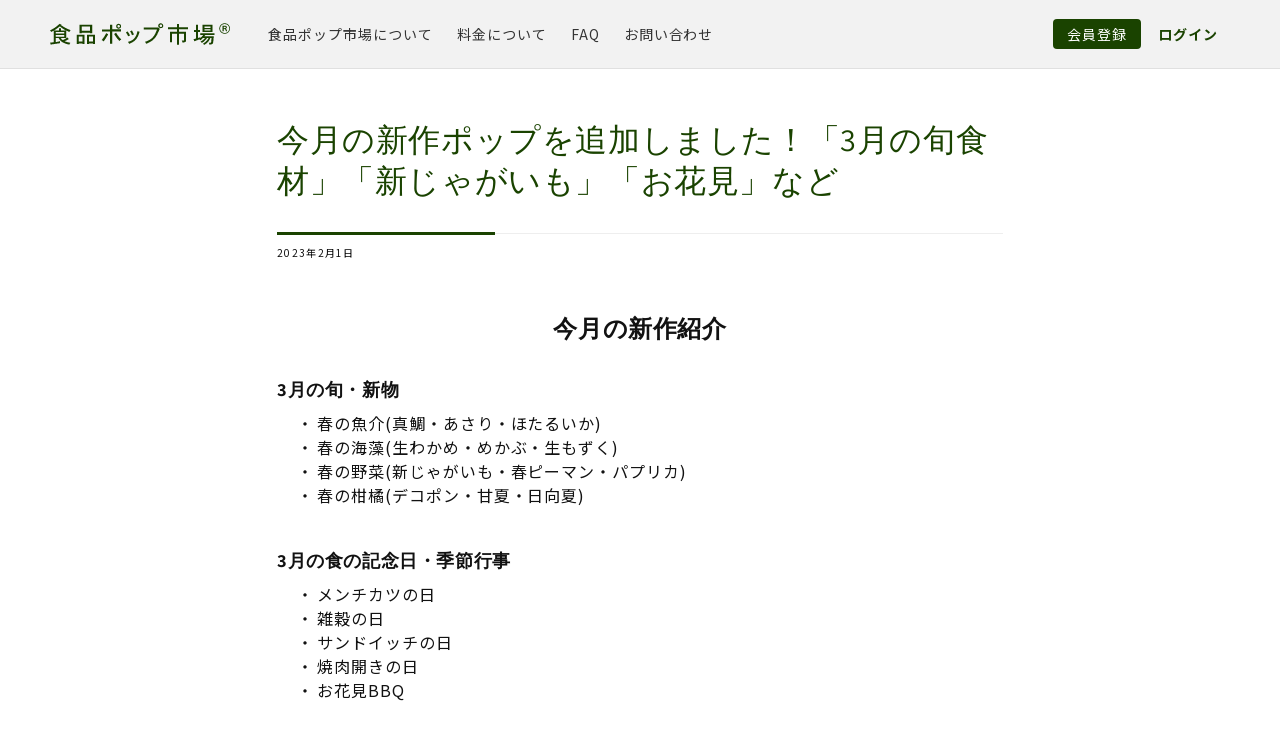

--- FILE ---
content_type: text/css
request_url: https://ec-pop.com/cdn/shop/t/4/assets/org-base.css?v=99423215145587125241653617308
body_size: 749
content:
@import"https://fonts.googleapis.com/css2?family=Noto+Sans+JP:wght@100;300;400;500;700&display=swap";abbr,address,article,aside,audio,b,blockquote,body,canvas,caption,cite,code,dd,del,details,dfn,div,dl,dt,em,fieldset,figcaption,figure,footer,form,h1,h2,h3,h4,h5,h6,header,hgroup,html,i,iframe,img,ins,kbd,label,legend,li,mark,menu,nav,object,ol,p,pre,q,samp,section,small,span,strong,sub,summary,table,tbody,td,tfoot,th,thead,time,tr,ul,var,video{margin:0;padding:0;border:0;outline:0;font-size:100%;vertical-align:baselin;background:0 0}body{line-height:1}article,aside,details,figcaption,figure,footer,header,hgroup,menu,nav,section{display:block}ul li{list-style:none}blockquote,q{quotes:none}blockquote:after,blockquote:before,q:after,q:before{content:"";content:none}a{margin:0;padding:0;font-size:100%;vertical-align:baseline;background:0 0}ins{background-color:#ff9;color:#000;text-decoration:none}mark{background-color:#ff9;color:#000;font-style:italic;font-weight:700}del{text-decoration:line-through}abbr[title],dfn[title]{border-bottom:1px dotted;cursor:help}table{border-collapse:collapse;border-spacing:0}hr{display:block;height:1px;border:0;border-top:1px solid #ccc;margin:1em 0;padding:0}input,select{vertical-align:middle}@-webkit-keyframes SlideShowAccesntAbout{0%{width:0}to{width:80px}}@keyframes SlideShowAccesntAbout{0%{width:0}to{width:80px}}@-webkit-keyframes SlideShowAccesntAboutTab{0%{width:0}to{width:60px}}@keyframes SlideShowAccesntAboutTab{0%{width:0}to{width:60px}}@-webkit-keyframes SlideShowAccesntAboutSP{0%{width:0}to{width:43px}}@keyframes SlideShowAccesntAboutSP{0%{width:0}to{width:43px}}@-webkit-keyframes SlideShowAccesntLineup{0%{width:0}to{width:150px}}@keyframes SlideShowAccesntLineup{0%{width:0}to{width:150px}}@-webkit-keyframes SlideShowAccesntLineupTab{0%{width:0}to{width:110px}}@keyframes SlideShowAccesntLineupTab{0%{width:0}to{width:110px}}@-webkit-keyframes SlideShowAccesntLineupSP{0%{width:0}to{width:90px}}@keyframes SlideShowAccesntLineupSP{0%{width:0}to{width:90px}}@-webkit-keyframes SlideShowAccesntTokuten{0%{width:0}to{width:155px}}@keyframes SlideShowAccesntTokuten{0%{width:0}to{width:155px}}@-webkit-keyframes SlideShowAccesntTokutenTab{0%{width:0}to{width:115px}}@keyframes SlideShowAccesntTokutenTab{0%{width:0}to{width:115px}}@-webkit-keyframes SlideShowAccesntTokutenSP{0%{width:0}to{width:95px}}@keyframes SlideShowAccesntTokutenSP{0%{width:0}to{width:95px}}html{font-size:62.5%}body{background-color:#fff;font-family:Noto Sans JP,sans-serif;font-size:1.6rem;color:#121212;letter-spacing:.06em;line-height:1.5;word-wrap:break-word}@media screen and (max-width:1024px){body{min-width:100%}}*{font-family:inherit;font-size:inherit;line-height:inherit}a,a:visited{text-decoration:none}a{color:#121212}*,:after,:before{-webkit-box-sizing:border-box;box-sizing:border-box}.clearfix:after{content:"";display:block;clear:both}img{max-width:100%;height:auto;vertical-align:middle}button{background-color:transparent;border:none;cursor:pointer;padding:0;-webkit-appearance:none;-moz-appearance:none;appearance:none}address{font-style:normal}select{-webkit-appearance:none;-moz-appearance:none;appearance:none}sub,sup{font-size:smaller}rt{font-size:.7em}div.image:empty{display:block}.inner{max-width:1290px;margin:0 auto}@media screen and (max-width:560px){.inner{width:95%}}.common-btn{display:block;width:100%;height:60px;border-radius:10px;background:#1a4300;color:#fff;font-size:2rem;font-weight:600;text-align:center;line-height:60px;-webkit-transition:all .2s ease;transition:all .2s ease;cursor:pointer}.common-btn:hover{background:#246200}.common-btn._reverse{border:2px solid #1a4300;background:#fff;color:#1a4300}.common-btn._reverse:hover{background:#1a4300;color:#fff}.common-link{color:#0063cf;cursor:pointer;-webkit-transition:all .3s ease;transition:all .3s ease}.common-link:hover{color:#014996}.top_h2{position:relative;margin-bottom:24px;padding-bottom:8px;text-align:center;font-size:2.8rem;font-weight:500}@media screen and (max-width:560px){.top_h2{font-size:2.6rem}}.top_h2._simple:after{display:none}.top_h2:after{position:absolute;bottom:0;left:calc(50% - 24px);content:"";display:block;width:48px;height:3px;background:#1a4300}.top_h3{margin-bottom:24px;font-size:2.6rem}@media screen and (max-width:560px){.top_h3{font-size:2.4rem}}.lead{font-size:1.8rem;line-height:1.5}@media screen and (max-width:560px){.lead{font-size:1.6rem}}@-webkit-keyframes showUp{0%{opacity:0;-webkit-transform:scale(.8);transform:scale(.8)}30%{opacity:1}50%{opacity:1;-webkit-transform:scale(1.1);transform:scale(1.1)}to{opacity:1;-webkit-transform:scale(1);transform:scale(1)}}@keyframes showUp{0%{opacity:0;-webkit-transform:scale(.8);transform:scale(.8)}30%{opacity:1}50%{opacity:1;-webkit-transform:scale(1.1);transform:scale(1.1)}to{opacity:1;-webkit-transform:scale(1);transform:scale(1)}}.showUp{opacity:0}.showUp._isUp{-webkit-animation:showUp .3s 0s ease forwards;animation:showUp .3s 0s ease forwards}.org-header_meta-menu{display:flex;align-items:center;position:relative}.org-header_meta-menu:not(:last-of-type){margin-right:12px}.org-header_meta-menu._search{margin-right:18px}.org-header_meta-menu._logout .org-header_meta-menu__text{font-weight:600;color:#1a4300}.org-header_meta-menu__text{margin-left:3px;font-size:1.4rem;font-weight:500;color:#333;text-decoration:none}@media screen and (max-width:960px){.org-header_meta-menu__text{display:none}.org-header_meta-menu._search{margin-right:12px}}
/*# sourceMappingURL=/cdn/shop/t/4/assets/org-base.css.map?v=99423215145587125241653617308 */


--- FILE ---
content_type: text/css
request_url: https://ec-pop.com/cdn/shop/t/4/assets/section-blog-news.css?v=49180375346462730981652243848
body_size: -615
content:
h1.article-template__title{position:relative;font-size:2em;font-weight:300;padding-bottom:1em;border-bottom:1px solid #eee;color:#1a4300}h1.article-template__title:before{display:block;position:absolute;content:"";left:0;bottom:-2px;width:30%;height:3px;background:#1a4300}h2{font-size:1.5em;font-weight:600;text-align:center;padding:1em 0}h3{font-size:1.15em;font-weight:600;padding:1rem 0}.blog-image{margin:2em 0 4em}.blog-list{display:block;list-style:none;margin-bottom:2em;padding-left:40px}.blog-list li{position:relative}.blog-list li:before{content:"\30fb";display:block;position:absolute;left:-1.25em}
/*# sourceMappingURL=/cdn/shop/t/4/assets/section-blog-news.css.map?v=49180375346462730981652243848 */


--- FILE ---
content_type: text/css
request_url: https://ec-pop.com/cdn/shop/t/4/assets/org-footer.css?v=184123039795828719821685510814
body_size: -25
content:
@-webkit-keyframes SlideShowAccesntAbout{0%{width:0}100%{width:80px}}@keyframes SlideShowAccesntAbout{0%{width:0}100%{width:80px}}@-webkit-keyframes SlideShowAccesntAboutTab{0%{width:0}100%{width:60px}}@keyframes SlideShowAccesntAboutTab{0%{width:0}100%{width:60px}}@-webkit-keyframes SlideShowAccesntAboutSP{0%{width:0}100%{width:43px}}@keyframes SlideShowAccesntAboutSP{0%{width:0}100%{width:43px}}@-webkit-keyframes SlideShowAccesntLineup{0%{width:0}100%{width:150px}}@keyframes SlideShowAccesntLineup{0%{width:0}100%{width:150px}}@-webkit-keyframes SlideShowAccesntLineupTab{0%{width:0}100%{width:110px}}@keyframes SlideShowAccesntLineupTab{0%{width:0}100%{width:110px}}@-webkit-keyframes SlideShowAccesntLineupSP{0%{width:0}100%{width:90px}}@keyframes SlideShowAccesntLineupSP{0%{width:0}100%{width:90px}}@-webkit-keyframes SlideShowAccesntTokuten{0%{width:0}100%{width:155px}}@keyframes SlideShowAccesntTokuten{0%{width:0}100%{width:155px}}@-webkit-keyframes SlideShowAccesntTokutenTab{0%{width:0}100%{width:115px}}@keyframes SlideShowAccesntTokutenTab{0%{width:0}100%{width:115px}}@-webkit-keyframes SlideShowAccesntTokutenSP{0%{width:0}100%{width:95px}}@keyframes SlideShowAccesntTokutenSP{0%{width:0}100%{width:95px}}.org-global_footer-section{padding:120px 0 12px;background:url('/cdn/shop/t/4/assets/top_howto-bg.png?v=26567831750212589211648438919'),#1a4300;background-size:100%;background-position:center -1px;background-repeat:no-repeat;color:#fff}@media screen and (max-width:560px){.org-global_footer-section{background-position:center 0}}.org-global_footer-section .inner{max-width:840px;width:95%;margin:0 auto}.org-global_footer-menu{display:-webkit-box;display:-ms-flexbox;display:flex;-webkit-box-pack:justify;-ms-flex-pack:justify;justify-content:space-between;margin-bottom:32px}@media screen and (max-width:560px){.org-global_footer-menu{-ms-flex-wrap:wrap;flex-wrap:wrap}}
.org-global_footer-menu_unit{width:23%}
@media screen and (max-width:560px){.org-global_footer-menu_unit{width:40%;margin-bottom:32px}}
.org-global_footer-menu_unit .org-global_footer-menu_item a {text-decoration: underline;}
.org-global_footer-menu_unit._service{width:54%}@media screen and (max-width:560px){.org-global_footer-menu_unit._service{width:60%}}.org-global_footer-menu_unit-title{margin-bottom:24px;font-size:1.8rem;font-weight:600}.org-global_footer-menu_list{display:-webkit-box;display:-ms-flexbox;display:flex;-ms-flex-wrap:wrap;flex-wrap:wrap}.org-global_footer-menu_item{min-width:130px;width:50%;margin-bottom:12px}@media screen and (max-width:560px){.org-global_footer-menu_item{width:100%}}.org-global_footer-menu_item a{color:#fff;font-size:1.4rem}@media screen and (max-width:560px){.org-global_footer-menu_item a{font-size:1.3rem}}.org-cp_container{display:-webkit-box;display:-ms-flexbox;display:flex;-webkit-box-pack:center;-ms-flex-pack:center;justify-content:center;font-size:1.4rem}@media screen and (max-width:560px){.org-cp_container{display:block;text-align:center}}.org-sns_container{display:-webkit-box;display:-ms-flexbox;display:flex}@media screen and (max-width:560px){.org-sns_container{-webkit-box-pack:center;-ms-flex-pack:center;justify-content:center}}.org-sns_item{margin-right:18px}@media screen and (max-width:560px){.org-sns_item:last-child{margin-right:0}}.org-cp{padding:0 3px}

.org-sns_item svg{
    width: 24px;
    color: #fff;
}
  
.org-global_footer-menu_item svg{
  width: 16px;
  color: #fff;
  vertical-align: middle;
}

.org-sns_instagram_txt {
  font-size: 13px;
  font-weight: 600!important;
}



--- FILE ---
content_type: image/svg+xml
request_url: https://ec-pop.com/cdn/shop/t/4/assets/svg-logo.svg?v=2517975237674787281671171913
body_size: 1133
content:
<?xml version="1.0" encoding="utf-8"?>
<!-- Generator: Adobe Illustrator 27.0.1, SVG Export Plug-In . SVG Version: 6.00 Build 0)  -->
<svg version="1.1" id="logo" xmlns="http://www.w3.org/2000/svg" xmlns:xlink="http://www.w3.org/1999/xlink" x="0px" y="0px"
	 viewBox="0 0 252.8 46" style="enable-background:new 0 0 252.8 46;" xml:space="preserve">
<style type="text/css">
	.st0{fill:#1A4300;}
</style>
<g>
	<path class="st0" d="M16.1,9.5l-0.6,0.6c2.1,1.6,4.2,2.9,6.1,3.9c2.1,1.2,4.6,2.3,7.5,3.4c-0.8,0.7-1.4,1.5-1.9,2.5
		c-1.5-0.6-3-1.3-4.3-2v10.7h-7.8c0.8,1.2,1.7,2.2,2.8,3c2.4-1.1,4.6-2.3,6.5-3.9l2,2.4c-1.8,1.2-3.8,2.1-5.9,3
		c2.3,1.1,5,1.8,8.2,2.2c-0.7,0.8-1.2,1.9-1.3,2.7c-4-0.6-7.3-1.9-10-3.5c-2.2-1.3-4-3.3-5.2-5.9H8.1v5.8c2.1-0.2,4.1-1,6-1.4v2.9
		c-5.8,0.9-10.2,1.6-13.3,2L0.3,35c1.7-0.1,3.3-0.2,4.9-0.4V18c-1.1,0.6-2.3,1.3-3.6,1.9c-0.4-0.9-1-1.7-1.6-2.2
		c2.6-1.3,4.9-2.6,6.8-3.9c2.2-1.5,4.4-3.3,6.6-5.5C13.4,8.3,16.1,9.5,16.1,9.5z M12.5,17.8v-3.1h3v3.1h6.9
		c-0.9-0.4-1.8-0.9-2.5-1.4c-2-1.2-4-2.7-6.2-4.5c-1.6,1.4-3.1,2.7-4.7,3.7c-1,0.8-2.1,1.5-3.4,2.2H12.5z M20,20.1H8.1v2.1H20V20.1z
		 M8.1,26.6H20v-2.2H8.1V26.6z M48.6,37.1h-2.9v-0.8h-5.2v0.8h-2.9V23.8h11V37.1z M45.7,33.7v-7.3h-5.2v7.3
		C40.5,33.7,45.7,33.7,45.7,33.7z M59.4,21.7h-3.1v-0.8H44.5v0.8h-3.1V9.5h18.1v12.2L59.4,21.7z M56.3,18.3V12H44.5v6.3
		C44.5,18.3,56.3,18.3,56.3,18.3z M63.3,37.1h-2.9v-0.8h-5.5v0.8H52V23.8h11.3C63.3,23.8,63.3,37.1,63.3,37.1z M60.4,33.7v-7.3h-5.5
		v7.3H60.4z M75.4,33.4c-0.7-0.7-1.7-1.3-2.8-1.9c2.4-2.7,4.5-6,6.3-9.8l2.8,1.5C79.7,27,77.6,30.4,75.4,33.4z M87.3,19.3v17.6h-3
		V19.3H73v-3h11.4V9.5h3v6.7h12.3v3H87.3V19.3z M97.4,32.7c-2.7-2.7-5.2-6-7.4-9.9l2.8-1.8c2.2,3.9,4.6,7.1,7.4,9.6
		C99,31.3,98.1,32,97.4,32.7z M98.9,14.2c-0.7,0.7-1.5,1.1-2.5,1.1s-1.8-0.3-2.5-1s-1-1.5-1-2.5s0.3-1.9,1-2.5c0.6-0.6,1.5-1,2.5-1
		s1.8,0.4,2.5,1c0.6,0.7,1,1.5,1,2.5C99.9,12.7,99.6,13.5,98.9,14.2z M97.7,10.6c-0.4-0.4-0.8-0.6-1.2-0.6c-1.2,0-1.8,0.6-1.8,1.8
		c0,0.5,0.2,0.9,0.5,1.3c0.3,0.3,0.7,0.5,1.3,0.5c0.4,0,0.8-0.2,1.2-0.5c0.4-0.4,0.5-0.8,0.5-1.2C98.2,11.3,98,10.9,97.7,10.6z
		 M115.1,24.4c-0.6-1.7-1.4-3.5-2.4-5.3l-0.1-0.3l2.5-1l0.1,0.2c1.1,2,2,3.8,2.6,5.3l0.1,0.2l-2.7,1L115.1,24.4z M111,36.6
		c-0.3-0.8-0.8-1.5-1.3-2.2l-0.3-0.3l0.4-0.1c2.6-0.8,4.6-1.7,6.1-2.7c1.7-1.2,3.2-2.8,4.4-5c1-1.7,1.8-4.1,2.5-7.2l0.1-0.3l3,0.8
		l-0.1,0.3c-0.8,2.8-1.7,5.2-2.6,7c-1.3,2.5-2.9,4.5-4.9,6.1c-1.6,1.3-3.9,2.5-6.9,3.8l-0.2,0.1C111.2,36.9,111,36.6,111,36.6z
		 M109.8,26c-0.6-1.3-1.6-2.9-3-5.3l-0.1-0.2l2.4-1.4l0.1,0.2c1,1.6,2.1,3.4,3.1,5.4l0.1,0.2l-2.6,1.3V26z M149.7,25.2
		c-1.5,2.7-3.4,4.9-5.6,6.6c-2.2,1.8-5.3,3.5-9.2,5.1c-0.2-1-0.7-2-1.4-3c4.6-1.3,8.2-3.4,10.8-6.3c2.3-2.5,4.3-6.2,5.9-11.1h-18.4
		v-3l20.3-0.1l2.1,2C152.4,19.7,150.9,23,149.7,25.2L149.7,25.2z M158.2,13.5c-0.7,0.7-1.5,1-2.6,1c-1,0-1.8-0.3-2.5-1
		S152,12,152,11s0.3-1.9,1-2.5c0.6-0.6,1.5-1,2.5-1s1.8,0.4,2.5,1c0.6,0.7,1,1.5,1,2.5C159.1,12,158.8,12.9,158.2,13.5L158.2,13.5z
		 M155.7,9.3c-0.5,0-0.9,0.2-1.3,0.5c-0.4,0.4-0.5,0.8-0.5,1.3s0.2,0.9,0.5,1.2c0.3,0.4,0.7,0.5,1.3,0.5c1.2,0,1.7-0.6,1.7-1.7
		C157.4,9.9,156.8,9.3,155.7,9.3z M193.7,15.9h-12.5v3.8h9.9v12c0,1.1-0.2,1.8-0.7,2.2c-0.4,0.5-1.8,0.9-4.2,1.3
		c-0.2-1.1-0.6-2.2-1.1-3.1h2.6c0.3,0,0.5-0.2,0.5-0.5v-9.3h-7v15.9h-3V22.3h-6.8v12.3h-3V19.7h9.8v-3.8h-12.5v-2.8h12.5V8.7h3v4.5
		h12.5V15.9z M210.6,19.8H208v8.6l3.1-0.9v1.1c0.9-0.7,1.7-1.5,2.4-2.2s1.2-1.5,1.7-2.3H211v-2.4h20v2.4h-12.9
		c-0.4,0.7-0.8,1.4-1.2,2H230c-0.4,6.4-0.9,9.9-1.4,10.5s-2,1.2-4.6,1.5c-0.1-0.8-0.5-1.8-1-2.9h2.6c0.4-0.1,0.6-0.4,0.7-1l0.6-5.7
		h-1.6c-0.9,2.2-1.9,4.1-3.1,5.4c-1.6,1.8-3.5,3.3-5.8,4.6c-0.4-0.8-0.8-1.5-1.4-2.1c1.9-1,3.5-2.2,4.9-3.7c1-1,1.9-2.4,2.7-4.2h-2
		c-1.9,2.9-4.3,5.3-7.3,7.1c-0.5-0.7-1.1-1.3-1.8-1.9c1.8-1,3.3-2.1,4.6-3.4c0.6-0.6,1.1-1.2,1.6-1.9H215c-1.2,1.3-2.5,2.5-3.9,3.5
		c-0.4-0.5-0.7-1-1.2-1.4l-7.2,2.7l-1.1-3l3.4-0.9v-9.5h-2.8V17h2.8V9.5h3V17h2.6L210.6,19.8L210.6,19.8z M228.4,9.8v10.3h-14.3V9.8
		C214.1,9.8,228.4,9.8,228.4,9.8z M225.4,14.1v-1.9h-8.3v1.9H225.4z M225.4,15.9h-8.3v1.8h8.3C225.4,17.7,225.4,15.9,225.4,15.9z"/>
	<g>
		<path class="st0" d="M252.8,15c0,4.1-3.4,7.5-7.5,7.5c-4.1,0-7.5-3.4-7.5-7.5c0-4.1,3.4-7.5,7.5-7.5
			C249.5,7.5,252.8,10.9,252.8,15z M238.9,15c0,3.5,2.9,6.4,6.5,6.4c3.5,0,6.4-2.9,6.4-6.4c0-3.6-2.9-6.4-6.4-6.4
			C241.7,8.5,238.9,11.5,238.9,15z M242.4,11.2C243,11.1,244,11,245,11c1.5,0,3.5,0.3,3.5,2.3c0,1-0.8,1.7-1.5,1.9v0.1
			c0.6,0.2,0.9,0.8,1.1,1.4c0.3,0.9,0.5,1.9,0.7,2.2h-1.7c-0.1-0.2-0.3-0.8-0.6-1.8c-0.3-1-0.7-1.3-1.5-1.3h-1v3.1h-1.6V11.2z
			 M244,14.5h1.1c1.1,0,1.7-0.4,1.7-1.1c0-0.8-0.7-1.1-1.7-1.1c-0.6,0-1,0.1-1.2,0.1V14.5z"/>
	</g>
</g>
</svg>


--- FILE ---
content_type: text/javascript
request_url: https://ec-pop.com/cdn/shop/t/4/assets/customer-fields.js?v=132352655623315614481671173269
body_size: 195451
content:
/*!
 * Customer Fields (https://customerfields.com)
 * Author: Helium Development, https://heliumdev.com
 * Version: 4.12.1
 * DO NOT TOUCH. This file will be overwritten when a form is saved.
 */
var __defProp2=Object.defineProperty,__defProps=Object.defineProperties,__getOwnPropDescs=Object.getOwnPropertyDescriptors,__getOwnPropSymbols=Object.getOwnPropertySymbols,__hasOwnProp=Object.prototype.hasOwnProperty,__propIsEnum=Object.prototype.propertyIsEnumerable,__defNormalProp=(e,t,n)=>t in e?__defProp2(e,t,{enumerable:!0,configurable:!0,writable:!0,value:n}):e[t]=n,__spreadValues=(e,t)=>{for(var n in t||(t={}))__hasOwnProp.call(t,n)&&__defNormalProp(e,n,t[n]);if(__getOwnPropSymbols)for(var n of __getOwnPropSymbols(t))__propIsEnum.call(t,n)&&__defNormalProp(e,n,t[n]);return e},__spreadProps=(e,t)=>__defProps(e,__getOwnPropDescs(t)),Embed=function(exports){"use strict";const version$1="4.12.1";var freeGlobal="object"==typeof global&&global&&global.Object===Object&&global,freeGlobal$1=freeGlobal,freeSelf="object"==typeof self&&self&&self.Object===Object&&self,root=freeGlobal$1||freeSelf||Function("return this")(),root$1=root,Symbol$2=root$1.Symbol,Symbol$3=Symbol$2,objectProto$l=Object.prototype,hasOwnProperty$j=objectProto$l.hasOwnProperty,nativeObjectToString$1=objectProto$l.toString,symToStringTag$1=Symbol$3?Symbol$3.toStringTag:void 0;function getRawTag(e){var t=hasOwnProperty$j.call(e,symToStringTag$1),n=e[symToStringTag$1];try{e[symToStringTag$1]=void 0;var r=!0}catch(o){}var a=nativeObjectToString$1.call(e);return r&&(t?e[symToStringTag$1]=n:delete e[symToStringTag$1]),a}var objectProto$k=Object.prototype,nativeObjectToString=objectProto$k.toString;function objectToString$2(e){return nativeObjectToString.call(e)}var nullTag="[object Null]",undefinedTag="[object Undefined]",symToStringTag=Symbol$3?Symbol$3.toStringTag:void 0;function baseGetTag(e){return null==e?void 0===e?undefinedTag:nullTag:symToStringTag&&symToStringTag in Object(e)?getRawTag(e):objectToString$2(e)}function isObjectLike$6(e){return null!=e&&"object"==typeof e}var symbolTag$3="[object Symbol]";function isSymbol(e){return"symbol"==typeof e||isObjectLike$6(e)&&baseGetTag(e)==symbolTag$3}function arrayMap(e,t){for(var n=-1,r=null==e?0:e.length,a=Array(r);++n<r;)a[n]=t(e[n],n,e);return a}var isArray$6=Array.isArray,isArray$7=isArray$6,INFINITY$3=1/0,symbolProto$2=Symbol$3?Symbol$3.prototype:void 0,symbolToString=symbolProto$2?symbolProto$2.toString:void 0;function baseToString$2(e){if("string"==typeof e)return e;if(isArray$7(e))return arrayMap(e,baseToString$2)+"";if(isSymbol(e))return symbolToString?symbolToString.call(e):"";var t=e+"";return"0"==t&&1/e==-INFINITY$3?"-0":t}function isObject$h(e){var t=typeof e;return null!=e&&("object"==t||"function"==t)}function identity$2(e){return e}var asyncTag="[object AsyncFunction]",funcTag$6="[object Function]",genTag$2="[object GeneratorFunction]",proxyTag="[object Proxy]";function isFunction$4(e){if(!isObject$h(e))return!1;var t=baseGetTag(e);return t==funcTag$6||t==genTag$2||t==asyncTag||t==proxyTag}var coreJsData=root$1["__core-js_shared__"],coreJsData$1=coreJsData,maskSrcKey=(uid2=/[^.]+$/.exec(coreJsData$1&&coreJsData$1.keys&&coreJsData$1.keys.IE_PROTO||""),uid2?"Symbol(src)_1."+uid2:""),uid2;function isMasked(e){return!!maskSrcKey&&maskSrcKey in e}var funcProto$1=Function.prototype,funcToString$1=funcProto$1.toString;function toSource(e){if(null!=e){try{return funcToString$1.call(e)}catch(t){}try{return e+""}catch(t){}}return""}var reRegExpChar=/[\\^$.*+?()[\]{}|]/g,reIsHostCtor$2=/^\[object .+?Constructor\]$/,funcProto=Function.prototype,objectProto$j=Object.prototype,funcToString=funcProto.toString,hasOwnProperty$i=objectProto$j.hasOwnProperty,reIsNative$2=RegExp("^"+funcToString.call(hasOwnProperty$i).replace(reRegExpChar,"\\$&").replace(/hasOwnProperty|(function).*?(?=\\\()| for .+?(?=\\\])/g,"$1.*?")+"$");function baseIsNative(e){return!(!isObject$h(e)||isMasked(e))&&(isFunction$4(e)?reIsNative$2:reIsHostCtor$2).test(toSource(e))}function getValue(e,t){return null==e?void 0:e[t]}function getNative$3(e,t){var n=getValue(e,t);return baseIsNative(n)?n:void 0}var WeakMap$3=getNative$3(root$1,"WeakMap"),WeakMap$4=WeakMap$3,objectCreate$1=Object.create,baseCreate=function(){function e(){}return function(t){if(!isObject$h(t))return{};if(objectCreate$1)return objectCreate$1(t);e.prototype=t;var n=new e;return e.prototype=void 0,n}}(),baseCreate$1=baseCreate;function apply(e,t,n){switch(n.length){case 0:return e.call(t);case 1:return e.call(t,n[0]);case 2:return e.call(t,n[0],n[1]);case 3:return e.call(t,n[0],n[1],n[2])}return e.apply(t,n)}function noop$1(){}function copyArray(e,t){var n=-1,r=e.length;for(t||(t=Array(r));++n<r;)t[n]=e[n];return t}var HOT_COUNT=800,HOT_SPAN=16,nativeNow=Date.now;function shortOut(e){var t=0,n=0;return function(){var r=nativeNow(),a=HOT_SPAN-(r-n);if(n=r,a>0){if(++t>=HOT_COUNT)return arguments[0]}else t=0;return e.apply(void 0,arguments)}}function constant(e){return function(){return e}}var defineProperty$2=function(){try{var e=getNative$3(Object,"defineProperty");return e({},"",{}),e}catch(t){}}(),defineProperty$3=defineProperty$2,baseSetToString=defineProperty$3?function(e,t){return defineProperty$3(e,"toString",{configurable:!0,enumerable:!1,value:constant(t),writable:!0})}:identity$2,baseSetToString$1=baseSetToString,setToString=shortOut(baseSetToString$1),setToString$1=setToString;function arrayEach(e,t){for(var n=-1,r=null==e?0:e.length;++n<r&&!1!==t(e[n],n,e););return e}function baseFindIndex$2(e,t,n,r){for(var a=e.length,o=n+(r?1:-1);r?o--:++o<a;)if(t(e[o],o,e))return o;return-1}function baseIsNaN(e){return e!=e}function strictIndexOf(e,t,n){for(var r=n-1,a=e.length;++r<a;)if(e[r]===t)return r;return-1}function baseIndexOf(e,t,n){return t==t?strictIndexOf(e,t,n):baseFindIndex$2(e,baseIsNaN,n)}function arrayIncludes$1(e,t){return!!(null==e?0:e.length)&&baseIndexOf(e,t,0)>-1}var MAX_SAFE_INTEGER$6=9007199254740991,reIsUint$1=/^(?:0|[1-9]\d*)$/;function isIndex$1(e,t){var n=typeof e;return!!(t=null==t?MAX_SAFE_INTEGER$6:t)&&("number"==n||"symbol"!=n&&reIsUint$1.test(e))&&e>-1&&e%1==0&&e<t}function baseAssignValue(e,t,n){"__proto__"==t&&defineProperty$3?defineProperty$3(e,t,{configurable:!0,enumerable:!0,value:n,writable:!0}):e[t]=n}function eq(e,t){return e===t||e!=e&&t!=t}var objectProto$i=Object.prototype,hasOwnProperty$h=objectProto$i.hasOwnProperty;function assignValue(e,t,n){var r=e[t];hasOwnProperty$h.call(e,t)&&eq(r,n)&&(void 0!==n||t in e)||baseAssignValue(e,t,n)}function copyObject(e,t,n,r){var a=!n;n||(n={});for(var o=-1,i=t.length;++o<i;){var s=t[o],l=r?r(n[s],e[s],s,n,e):void 0;void 0===l&&(l=e[s]),a?baseAssignValue(n,s,l):assignValue(n,s,l)}return n}var nativeMax=Math.max;function overRest(e,t,n){return t=nativeMax(void 0===t?e.length-1:t,0),function(){for(var r=arguments,a=-1,o=nativeMax(r.length-t,0),i=Array(o);++a<o;)i[a]=r[t+a];a=-1;for(var s=Array(t+1);++a<t;)s[a]=r[a];return s[t]=n(i),apply(e,this,s)}}function baseRest(e,t){return setToString$1(overRest(e,t,identity$2),e+"")}var MAX_SAFE_INTEGER$5=9007199254740991;function isLength$5(e){return"number"==typeof e&&e>-1&&e%1==0&&e<=MAX_SAFE_INTEGER$5}function isArrayLike$2(e){return null!=e&&isLength$5(e.length)&&!isFunction$4(e)}var objectProto$h=Object.prototype;function isPrototype(e){var t=e&&e.constructor;return e===("function"==typeof t&&t.prototype||objectProto$h)}function baseTimes(e,t){for(var n=-1,r=Array(e);++n<e;)r[n]=t(n);return r}var argsTag$6="[object Arguments]";function baseIsArguments(e){return isObjectLike$6(e)&&baseGetTag(e)==argsTag$6}var objectProto$g=Object.prototype,hasOwnProperty$g=objectProto$g.hasOwnProperty,propertyIsEnumerable$2=objectProto$g.propertyIsEnumerable,isArguments$2=baseIsArguments(function(){return arguments}())?baseIsArguments:function(e){return isObjectLike$6(e)&&hasOwnProperty$g.call(e,"callee")&&!propertyIsEnumerable$2.call(e,"callee")},isArguments$3=isArguments$2;function stubFalse(){return!1}var freeExports$2="object"==typeof exports&&exports&&!exports.nodeType&&exports,freeModule$2=freeExports$2&&"object"==typeof module&&module&&!module.nodeType&&module,moduleExports$2=freeModule$2&&freeModule$2.exports===freeExports$2,Buffer$1=moduleExports$2?root$1.Buffer:void 0,nativeIsBuffer=Buffer$1?Buffer$1.isBuffer:void 0,isBuffer=nativeIsBuffer||stubFalse,isBuffer$1=isBuffer,argsTag$5="[object Arguments]",arrayTag$5="[object Array]",boolTag$5="[object Boolean]",dateTag$5="[object Date]",errorTag$4="[object Error]",funcTag$5="[object Function]",mapTag$7="[object Map]",numberTag$5="[object Number]",objectTag$5="[object Object]",regexpTag$5="[object RegExp]",setTag$7="[object Set]",stringTag$5="[object String]",weakMapTag$3="[object WeakMap]",arrayBufferTag$4="[object ArrayBuffer]",dataViewTag$5="[object DataView]",float32Tag$3="[object Float32Array]",float64Tag$3="[object Float64Array]",int8Tag$3="[object Int8Array]",int16Tag$3="[object Int16Array]",int32Tag$3="[object Int32Array]",uint8Tag$3="[object Uint8Array]",uint8ClampedTag$3="[object Uint8ClampedArray]",uint16Tag$3="[object Uint16Array]",uint32Tag$3="[object Uint32Array]",typedArrayTags$1={};function baseIsTypedArray(e){return isObjectLike$6(e)&&isLength$5(e.length)&&!!typedArrayTags$1[baseGetTag(e)]}function baseUnary(e){return function(t){return e(t)}}typedArrayTags$1[float32Tag$3]=typedArrayTags$1[float64Tag$3]=typedArrayTags$1[int8Tag$3]=typedArrayTags$1[int16Tag$3]=typedArrayTags$1[int32Tag$3]=typedArrayTags$1[uint8Tag$3]=typedArrayTags$1[uint8ClampedTag$3]=typedArrayTags$1[uint16Tag$3]=typedArrayTags$1[uint32Tag$3]=!0,typedArrayTags$1[argsTag$5]=typedArrayTags$1[arrayTag$5]=typedArrayTags$1[arrayBufferTag$4]=typedArrayTags$1[boolTag$5]=typedArrayTags$1[dataViewTag$5]=typedArrayTags$1[dateTag$5]=typedArrayTags$1[errorTag$4]=typedArrayTags$1[funcTag$5]=typedArrayTags$1[mapTag$7]=typedArrayTags$1[numberTag$5]=typedArrayTags$1[objectTag$5]=typedArrayTags$1[regexpTag$5]=typedArrayTags$1[setTag$7]=typedArrayTags$1[stringTag$5]=typedArrayTags$1[weakMapTag$3]=!1;var freeExports$1="object"==typeof exports&&exports&&!exports.nodeType&&exports,freeModule$1=freeExports$1&&"object"==typeof module&&module&&!module.nodeType&&module,moduleExports$1=freeModule$1&&freeModule$1.exports===freeExports$1,freeProcess=moduleExports$1&&freeGlobal$1.process,nodeUtil=function(){try{var e=freeModule$1&&freeModule$1.require&&freeModule$1.require("util").types;return e||freeProcess&&freeProcess.binding&&freeProcess.binding("util")}catch(t){}}(),nodeUtil$1=nodeUtil,nodeIsTypedArray=nodeUtil$1&&nodeUtil$1.isTypedArray,isTypedArray$2=nodeIsTypedArray?baseUnary(nodeIsTypedArray):baseIsTypedArray,isTypedArray$3=isTypedArray$2,objectProto$f=Object.prototype,hasOwnProperty$f=objectProto$f.hasOwnProperty;function arrayLikeKeys(e,t){var n=isArray$7(e),r=!n&&isArguments$3(e),a=!n&&!r&&isBuffer$1(e),o=!n&&!r&&!a&&isTypedArray$3(e),i=n||r||a||o,s=i?baseTimes(e.length,String):[],l=s.length;for(var d in e)!t&&!hasOwnProperty$f.call(e,d)||i&&("length"==d||a&&("offset"==d||"parent"==d)||o&&("buffer"==d||"byteLength"==d||"byteOffset"==d)||isIndex$1(d,l))||s.push(d);return s}function overArg(e,t){return function(n){return e(t(n))}}var nativeKeys$1=overArg(Object.keys,Object),nativeKeys$2=nativeKeys$1,objectProto$e=Object.prototype,hasOwnProperty$e=objectProto$e.hasOwnProperty;function baseKeys(e){if(!isPrototype(e))return nativeKeys$2(e);var t=[];for(var n in Object(e))hasOwnProperty$e.call(e,n)&&"constructor"!=n&&t.push(n);return t}function keys$7(e){return isArrayLike$2(e)?arrayLikeKeys(e):baseKeys(e)}function nativeKeysIn(e){var t=[];if(null!=e)for(var n in Object(e))t.push(n);return t}var objectProto$d=Object.prototype,hasOwnProperty$d=objectProto$d.hasOwnProperty;function baseKeysIn(e){if(!isObject$h(e))return nativeKeysIn(e);var t=isPrototype(e),n=[];for(var r in e)("constructor"!=r||!t&&hasOwnProperty$d.call(e,r))&&n.push(r);return n}function keysIn$2(e){return isArrayLike$2(e)?arrayLikeKeys(e,!0):baseKeysIn(e)}var reIsDeepProp$1=/\.|\[(?:[^[\]]*|(["'])(?:(?!\1)[^\\]|\\.)*?\1)\]/,reIsPlainProp$1=/^\w*$/;function isKey$1(e,t){if(isArray$7(e))return!1;var n=typeof e;return!("number"!=n&&"symbol"!=n&&"boolean"!=n&&null!=e&&!isSymbol(e))||(reIsPlainProp$1.test(e)||!reIsDeepProp$1.test(e)||null!=t&&e in Object(t))}var nativeCreate=getNative$3(Object,"create"),nativeCreate$1=nativeCreate;function hashClear(){this.__data__=nativeCreate$1?nativeCreate$1(null):{},this.size=0}function hashDelete(e){var t=this.has(e)&&delete this.__data__[e];return this.size-=t?1:0,t}var HASH_UNDEFINED$2="__lodash_hash_undefined__",objectProto$c=Object.prototype,hasOwnProperty$c=objectProto$c.hasOwnProperty;function hashGet(e){var t=this.__data__;if(nativeCreate$1){var n=t[e];return n===HASH_UNDEFINED$2?void 0:n}return hasOwnProperty$c.call(t,e)?t[e]:void 0}var objectProto$b=Object.prototype,hasOwnProperty$b=objectProto$b.hasOwnProperty;function hashHas(e){var t=this.__data__;return nativeCreate$1?void 0!==t[e]:hasOwnProperty$b.call(t,e)}var HASH_UNDEFINED$1="__lodash_hash_undefined__";function hashSet(e,t){var n=this.__data__;return this.size+=this.has(e)?0:1,n[e]=nativeCreate$1&&void 0===t?HASH_UNDEFINED$1:t,this}function Hash(e){var t=-1,n=null==e?0:e.length;for(this.clear();++t<n;){var r=e[t];this.set(r[0],r[1])}}function listCacheClear(){this.__data__=[],this.size=0}function assocIndexOf(e,t){for(var n=e.length;n--;)if(eq(e[n][0],t))return n;return-1}Hash.prototype.clear=hashClear,Hash.prototype.delete=hashDelete,Hash.prototype.get=hashGet,Hash.prototype.has=hashHas,Hash.prototype.set=hashSet;var arrayProto=Array.prototype,splice=arrayProto.splice;function listCacheDelete(e){var t=this.__data__,n=assocIndexOf(t,e);return!(n<0)&&(n==t.length-1?t.pop():splice.call(t,n,1),--this.size,!0)}function listCacheGet(e){var t=this.__data__,n=assocIndexOf(t,e);return n<0?void 0:t[n][1]}function listCacheHas(e){return assocIndexOf(this.__data__,e)>-1}function listCacheSet(e,t){var n=this.__data__,r=assocIndexOf(n,e);return r<0?(++this.size,n.push([e,t])):n[r][1]=t,this}function ListCache(e){var t=-1,n=null==e?0:e.length;for(this.clear();++t<n;){var r=e[t];this.set(r[0],r[1])}}ListCache.prototype.clear=listCacheClear,ListCache.prototype.delete=listCacheDelete,ListCache.prototype.get=listCacheGet,ListCache.prototype.has=listCacheHas,ListCache.prototype.set=listCacheSet;var Map$1=getNative$3(root$1,"Map"),Map$2=Map$1;function mapCacheClear(){this.size=0,this.__data__={hash:new Hash,map:new(Map$2||ListCache),string:new Hash}}function isKeyable(e){var t=typeof e;return"string"==t||"number"==t||"symbol"==t||"boolean"==t?"__proto__"!==e:null===e}function getMapData(e,t){var n=e.__data__;return isKeyable(t)?n["string"==typeof t?"string":"hash"]:n.map}function mapCacheDelete(e){var t=getMapData(this,e).delete(e);return this.size-=t?1:0,t}function mapCacheGet(e){return getMapData(this,e).get(e)}function mapCacheHas(e){return getMapData(this,e).has(e)}function mapCacheSet(e,t){var n=getMapData(this,e),r=n.size;return n.set(e,t),this.size+=n.size==r?0:1,this}function MapCache(e){var t=-1,n=null==e?0:e.length;for(this.clear();++t<n;){var r=e[t];this.set(r[0],r[1])}}MapCache.prototype.clear=mapCacheClear,MapCache.prototype.delete=mapCacheDelete,MapCache.prototype.get=mapCacheGet,MapCache.prototype.has=mapCacheHas,MapCache.prototype.set=mapCacheSet;var FUNC_ERROR_TEXT="Expected a function";function memoize(e,t){if("function"!=typeof e||null!=t&&"function"!=typeof t)throw new TypeError(FUNC_ERROR_TEXT);var n=function(){var r=arguments,a=t?t.apply(this,r):r[0],o=n.cache;if(o.has(a))return o.get(a);var i=e.apply(this,r);return n.cache=o.set(a,i)||o,i};return n.cache=new(memoize.Cache||MapCache),n}memoize.Cache=MapCache;var MAX_MEMOIZE_SIZE=500;function memoizeCapped(e){var t=memoize(e,(function(e){return n.size===MAX_MEMOIZE_SIZE&&n.clear(),e})),n=t.cache;return t}var rePropName$1=/[^.[\]]+|\[(?:(-?\d+(?:\.\d+)?)|(["'])((?:(?!\2)[^\\]|\\.)*?)\2)\]|(?=(?:\.|\[\])(?:\.|\[\]|$))/g,reEscapeChar$1=/\\(\\)?/g,stringToPath=memoizeCapped((function(e){var t=[];return 46===e.charCodeAt(0)&&t.push(""),e.replace(rePropName$1,(function(e,n,r,a){t.push(r?a.replace(reEscapeChar$1,"$1"):n||e)})),t})),stringToPath$1=stringToPath;function toString$2(e){return null==e?"":baseToString$2(e)}function castPath(e,t){return isArray$7(e)?e:isKey$1(e,t)?[e]:stringToPath$1(toString$2(e))}var INFINITY$2=1/0;function toKey(e){if("string"==typeof e||isSymbol(e))return e;var t=e+"";return"0"==t&&1/e==-INFINITY$2?"-0":t}function baseGet$1(e,t){for(var n=0,r=(t=castPath(t,e)).length;null!=e&&n<r;)e=e[toKey(t[n++])];return n&&n==r?e:void 0}function get$2(e,t,n){var r=null==e?void 0:baseGet$1(e,t);return void 0===r?n:r}function arrayPush(e,t){for(var n=-1,r=t.length,a=e.length;++n<r;)e[a+n]=t[n];return e}var spreadableSymbol=Symbol$3?Symbol$3.isConcatSpreadable:void 0;function isFlattenable(e){return isArray$7(e)||isArguments$3(e)||!!(spreadableSymbol&&e&&e[spreadableSymbol])}function baseFlatten(e,t,n,r,a){var o=-1,i=e.length;for(n||(n=isFlattenable),a||(a=[]);++o<i;){var s=e[o];t>0&&n(s)?t>1?baseFlatten(s,t-1,n,r,a):arrayPush(a,s):r||(a[a.length]=s)}return a}function flatten(e){return(null==e?0:e.length)?baseFlatten(e,1):[]}function flatRest(e){return setToString$1(overRest(e,void 0,flatten),e+"")}var getPrototype=overArg(Object.getPrototypeOf,Object),getPrototype$1=getPrototype;function baseSlice$1(e,t,n){var r=-1,a=e.length;t<0&&(t=-t>a?0:a+t),(n=n>a?a:n)<0&&(n+=a),a=t>n?0:n-t>>>0,t>>>=0;for(var o=Array(a);++r<a;)o[r]=e[r+t];return o}function stackClear(){this.__data__=new ListCache,this.size=0}function stackDelete(e){var t=this.__data__,n=t.delete(e);return this.size=t.size,n}function stackGet(e){return this.__data__.get(e)}function stackHas(e){return this.__data__.has(e)}var LARGE_ARRAY_SIZE$1=200;function stackSet(e,t){var n=this.__data__;if(n instanceof ListCache){var r=n.__data__;if(!Map$2||r.length<LARGE_ARRAY_SIZE$1-1)return r.push([e,t]),this.size=++n.size,this;n=this.__data__=new MapCache(r)}return n.set(e,t),this.size=n.size,this}function Stack(e){var t=this.__data__=new ListCache(e);this.size=t.size}function baseAssign(e,t){return e&&copyObject(t,keys$7(t),e)}function baseAssignIn(e,t){return e&&copyObject(t,keysIn$2(t),e)}Stack.prototype.clear=stackClear,Stack.prototype.delete=stackDelete,Stack.prototype.get=stackGet,Stack.prototype.has=stackHas,Stack.prototype.set=stackSet;var freeExports="object"==typeof exports&&exports&&!exports.nodeType&&exports,freeModule=freeExports&&"object"==typeof module&&module&&!module.nodeType&&module,moduleExports=freeModule&&freeModule.exports===freeExports,Buffer=moduleExports?root$1.Buffer:void 0,allocUnsafe=Buffer?Buffer.allocUnsafe:void 0;function cloneBuffer(e,t){if(t)return e.slice();var n=e.length,r=allocUnsafe?allocUnsafe(n):new e.constructor(n);return e.copy(r),r}function arrayFilter(e,t){for(var n=-1,r=null==e?0:e.length,a=0,o=[];++n<r;){var i=e[n];t(i,n,e)&&(o[a++]=i)}return o}function stubArray(){return[]}var objectProto$a=Object.prototype,propertyIsEnumerable$1=objectProto$a.propertyIsEnumerable,nativeGetSymbols$1=Object.getOwnPropertySymbols,getSymbols=nativeGetSymbols$1?function(e){return null==e?[]:(e=Object(e),arrayFilter(nativeGetSymbols$1(e),(function(t){return propertyIsEnumerable$1.call(e,t)})))}:stubArray,getSymbols$1=getSymbols;function copySymbols(e,t){return copyObject(e,getSymbols$1(e),t)}var nativeGetSymbols=Object.getOwnPropertySymbols,getSymbolsIn=nativeGetSymbols?function(e){for(var t=[];e;)arrayPush(t,getSymbols$1(e)),e=getPrototype$1(e);return t}:stubArray,getSymbolsIn$1=getSymbolsIn;function copySymbolsIn(e,t){return copyObject(e,getSymbolsIn$1(e),t)}function baseGetAllKeys(e,t,n){var r=t(e);return isArray$7(e)?r:arrayPush(r,n(e))}function getAllKeys(e){return baseGetAllKeys(e,keys$7,getSymbols$1)}function getAllKeysIn(e){return baseGetAllKeys(e,keysIn$2,getSymbolsIn$1)}var DataView=getNative$3(root$1,"DataView"),DataView$1=DataView,Promise$1=getNative$3(root$1,"Promise"),Promise$2=Promise$1,Set$1=getNative$3(root$1,"Set"),Set$2=Set$1,mapTag$6="[object Map]",objectTag$4="[object Object]",promiseTag="[object Promise]",setTag$6="[object Set]",weakMapTag$2="[object WeakMap]",dataViewTag$4="[object DataView]",dataViewCtorString=toSource(DataView$1),mapCtorString=toSource(Map$2),promiseCtorString=toSource(Promise$2),setCtorString=toSource(Set$2),weakMapCtorString=toSource(WeakMap$4),getTag$1=baseGetTag;(DataView$1&&getTag$1(new DataView$1(new ArrayBuffer(1)))!=dataViewTag$4||Map$2&&getTag$1(new Map$2)!=mapTag$6||Promise$2&&getTag$1(Promise$2.resolve())!=promiseTag||Set$2&&getTag$1(new Set$2)!=setTag$6||WeakMap$4&&getTag$1(new WeakMap$4)!=weakMapTag$2)&&(getTag$1=function(e){var t=baseGetTag(e),n=t==objectTag$4?e.constructor:void 0,r=n?toSource(n):"";if(r)switch(r){case dataViewCtorString:return dataViewTag$4;case mapCtorString:return mapTag$6;case promiseCtorString:return promiseTag;case setCtorString:return setTag$6;case weakMapCtorString:return weakMapTag$2}return t});var getTag$2=getTag$1,objectProto$9=Object.prototype,hasOwnProperty$a=objectProto$9.hasOwnProperty;function initCloneArray(e){var t=e.length,n=new e.constructor(t);return t&&"string"==typeof e[0]&&hasOwnProperty$a.call(e,"index")&&(n.index=e.index,n.input=e.input),n}var Uint8Array=root$1.Uint8Array,Uint8Array$1=Uint8Array;function cloneArrayBuffer(e){var t=new e.constructor(e.byteLength);return new Uint8Array$1(t).set(new Uint8Array$1(e)),t}function cloneDataView(e,t){var n=t?cloneArrayBuffer(e.buffer):e.buffer;return new e.constructor(n,e.byteOffset,e.byteLength)}var reFlags=/\w*$/;function cloneRegExp(e){var t=new e.constructor(e.source,reFlags.exec(e));return t.lastIndex=e.lastIndex,t}var symbolProto$1=Symbol$3?Symbol$3.prototype:void 0,symbolValueOf$1=symbolProto$1?symbolProto$1.valueOf:void 0;function cloneSymbol(e){return symbolValueOf$1?Object(symbolValueOf$1.call(e)):{}}function cloneTypedArray(e,t){var n=t?cloneArrayBuffer(e.buffer):e.buffer;return new e.constructor(n,e.byteOffset,e.length)}var boolTag$4="[object Boolean]",dateTag$4="[object Date]",mapTag$5="[object Map]",numberTag$4="[object Number]",regexpTag$4="[object RegExp]",setTag$5="[object Set]",stringTag$4="[object String]",symbolTag$2="[object Symbol]",arrayBufferTag$3="[object ArrayBuffer]",dataViewTag$3="[object DataView]",float32Tag$2="[object Float32Array]",float64Tag$2="[object Float64Array]",int8Tag$2="[object Int8Array]",int16Tag$2="[object Int16Array]",int32Tag$2="[object Int32Array]",uint8Tag$2="[object Uint8Array]",uint8ClampedTag$2="[object Uint8ClampedArray]",uint16Tag$2="[object Uint16Array]",uint32Tag$2="[object Uint32Array]";function initCloneByTag(e,t,n){var r=e.constructor;switch(t){case arrayBufferTag$3:return cloneArrayBuffer(e);case boolTag$4:case dateTag$4:return new r(+e);case dataViewTag$3:return cloneDataView(e,n);case float32Tag$2:case float64Tag$2:case int8Tag$2:case int16Tag$2:case int32Tag$2:case uint8Tag$2:case uint8ClampedTag$2:case uint16Tag$2:case uint32Tag$2:return cloneTypedArray(e,n);case mapTag$5:case setTag$5:return new r;case numberTag$4:case stringTag$4:return new r(e);case regexpTag$4:return cloneRegExp(e);case symbolTag$2:return cloneSymbol(e)}}function initCloneObject(e){return"function"!=typeof e.constructor||isPrototype(e)?{}:baseCreate$1(getPrototype$1(e))}var mapTag$4="[object Map]";function baseIsMap(e){return isObjectLike$6(e)&&getTag$2(e)==mapTag$4}var nodeIsMap=nodeUtil$1&&nodeUtil$1.isMap,isMap=nodeIsMap?baseUnary(nodeIsMap):baseIsMap,isMap$1=isMap,setTag$4="[object Set]";function baseIsSet(e){return isObjectLike$6(e)&&getTag$2(e)==setTag$4}var nodeIsSet=nodeUtil$1&&nodeUtil$1.isSet,isSet=nodeIsSet?baseUnary(nodeIsSet):baseIsSet,isSet$1=isSet,CLONE_DEEP_FLAG$1=1,CLONE_FLAT_FLAG=2,CLONE_SYMBOLS_FLAG$1=4,argsTag$4="[object Arguments]",arrayTag$4="[object Array]",boolTag$3="[object Boolean]",dateTag$3="[object Date]",errorTag$3="[object Error]",funcTag$4="[object Function]",genTag$1="[object GeneratorFunction]",mapTag$3="[object Map]",numberTag$3="[object Number]",objectTag$3="[object Object]",regexpTag$3="[object RegExp]",setTag$3="[object Set]",stringTag$3="[object String]",symbolTag$1="[object Symbol]",weakMapTag$1="[object WeakMap]",arrayBufferTag$2="[object ArrayBuffer]",dataViewTag$2="[object DataView]",float32Tag$1="[object Float32Array]",float64Tag$1="[object Float64Array]",int8Tag$1="[object Int8Array]",int16Tag$1="[object Int16Array]",int32Tag$1="[object Int32Array]",uint8Tag$1="[object Uint8Array]",uint8ClampedTag$1="[object Uint8ClampedArray]",uint16Tag$1="[object Uint16Array]",uint32Tag$1="[object Uint32Array]",cloneableTags={};function baseClone(e,t,n,r,a,o){var i,s=t&CLONE_DEEP_FLAG$1,l=t&CLONE_FLAT_FLAG,d=t&CLONE_SYMBOLS_FLAG$1;if(n&&(i=a?n(e,r,a,o):n(e)),void 0!==i)return i;if(!isObject$h(e))return e;var u=isArray$7(e);if(u){if(i=initCloneArray(e),!s)return copyArray(e,i)}else{var c=getTag$2(e),p=c==funcTag$4||c==genTag$1;if(isBuffer$1(e))return cloneBuffer(e,s);if(c==objectTag$3||c==argsTag$4||p&&!a){if(i=l||p?{}:initCloneObject(e),!s)return l?copySymbolsIn(e,baseAssignIn(i,e)):copySymbols(e,baseAssign(i,e))}else{if(!cloneableTags[c])return a?e:{};i=initCloneByTag(e,c,s)}}o||(o=new Stack);var f=o.get(e);if(f)return f;o.set(e,i),isSet$1(e)?e.forEach((function(r){i.add(baseClone(r,t,n,r,e,o))})):isMap$1(e)&&e.forEach((function(r,a){i.set(a,baseClone(r,t,n,a,e,o))}));var h=d?l?getAllKeysIn:getAllKeys:l?keysIn:keys$7,$=u?void 0:h(e);return arrayEach($||e,(function(r,a){$&&(r=e[a=r]),assignValue(i,a,baseClone(r,t,n,a,e,o))})),i}cloneableTags[argsTag$4]=cloneableTags[arrayTag$4]=cloneableTags[arrayBufferTag$2]=cloneableTags[dataViewTag$2]=cloneableTags[boolTag$3]=cloneableTags[dateTag$3]=cloneableTags[float32Tag$1]=cloneableTags[float64Tag$1]=cloneableTags[int8Tag$1]=cloneableTags[int16Tag$1]=cloneableTags[int32Tag$1]=cloneableTags[mapTag$3]=cloneableTags[numberTag$3]=cloneableTags[objectTag$3]=cloneableTags[regexpTag$3]=cloneableTags[setTag$3]=cloneableTags[stringTag$3]=cloneableTags[symbolTag$1]=cloneableTags[uint8Tag$1]=cloneableTags[uint8ClampedTag$1]=cloneableTags[uint16Tag$1]=cloneableTags[uint32Tag$1]=!0,cloneableTags[errorTag$3]=cloneableTags[funcTag$4]=cloneableTags[weakMapTag$1]=!1;var CLONE_DEEP_FLAG=1,CLONE_SYMBOLS_FLAG=4;function cloneDeep(e){return baseClone(e,CLONE_DEEP_FLAG|CLONE_SYMBOLS_FLAG)}var HASH_UNDEFINED="__lodash_hash_undefined__";function setCacheAdd(e){return this.__data__.set(e,HASH_UNDEFINED),this}function setCacheHas(e){return this.__data__.has(e)}function SetCache(e){var t=-1,n=null==e?0:e.length;for(this.__data__=new MapCache;++t<n;)this.add(e[t])}function arraySome$1(e,t){for(var n=-1,r=null==e?0:e.length;++n<r;)if(t(e[n],n,e))return!0;return!1}function cacheHas(e,t){return e.has(t)}SetCache.prototype.add=SetCache.prototype.push=setCacheAdd,SetCache.prototype.has=setCacheHas;var COMPARE_PARTIAL_FLAG$3=1,COMPARE_UNORDERED_FLAG$1=2;function equalArrays$1(e,t,n,r,a,o){var i=n&COMPARE_PARTIAL_FLAG$3,s=e.length,l=t.length;if(s!=l&&!(i&&l>s))return!1;var d=o.get(e);if(d&&o.get(t))return d==t;var u=-1,c=!0,p=n&COMPARE_UNORDERED_FLAG$1?new SetCache:void 0;for(o.set(e,t),o.set(t,e);++u<s;){var f=e[u],h=t[u];if(r)var $=i?r(h,f,u,t,e,o):r(f,h,u,e,t,o);if(void 0!==$){if($)continue;c=!1;break}if(p){if(!arraySome$1(t,(function(e,t){if(!cacheHas(p,t)&&(f===e||a(f,e,n,r,o)))return p.push(t)}))){c=!1;break}}else if(f!==h&&!a(f,h,n,r,o)){c=!1;break}}return o.delete(e),o.delete(t),c}function mapToArray(e){var t=-1,n=Array(e.size);return e.forEach((function(e,r){n[++t]=[r,e]})),n}function setToArray(e){var t=-1,n=Array(e.size);return e.forEach((function(e){n[++t]=e})),n}var COMPARE_PARTIAL_FLAG$2=1,COMPARE_UNORDERED_FLAG=2,boolTag$2="[object Boolean]",dateTag$2="[object Date]",errorTag$2="[object Error]",mapTag$2="[object Map]",numberTag$2="[object Number]",regexpTag$2="[object RegExp]",setTag$2="[object Set]",stringTag$2="[object String]",symbolTag="[object Symbol]",arrayBufferTag$1="[object ArrayBuffer]",dataViewTag$1="[object DataView]",symbolProto=Symbol$3?Symbol$3.prototype:void 0,symbolValueOf=symbolProto?symbolProto.valueOf:void 0;function equalByTag$1(e,t,n,r,a,o,i){switch(n){case dataViewTag$1:if(e.byteLength!=t.byteLength||e.byteOffset!=t.byteOffset)return!1;e=e.buffer,t=t.buffer;case arrayBufferTag$1:return!(e.byteLength!=t.byteLength||!o(new Uint8Array$1(e),new Uint8Array$1(t)));case boolTag$2:case dateTag$2:case numberTag$2:return eq(+e,+t);case errorTag$2:return e.name==t.name&&e.message==t.message;case regexpTag$2:case stringTag$2:return e==t+"";case mapTag$2:var s=mapToArray;case setTag$2:var l=r&COMPARE_PARTIAL_FLAG$2;if(s||(s=setToArray),e.size!=t.size&&!l)return!1;var d=i.get(e);if(d)return d==t;r|=COMPARE_UNORDERED_FLAG,i.set(e,t);var u=equalArrays$1(s(e),s(t),r,a,o,i);return i.delete(e),u;case symbolTag:if(symbolValueOf)return symbolValueOf.call(e)==symbolValueOf.call(t)}return!1}var COMPARE_PARTIAL_FLAG$1=1,objectProto$8=Object.prototype,hasOwnProperty$9=objectProto$8.hasOwnProperty;function equalObjects$1(e,t,n,r,a,o){var i=n&COMPARE_PARTIAL_FLAG$1,s=getAllKeys(e),l=s.length;if(l!=getAllKeys(t).length&&!i)return!1;for(var d=l;d--;){var u=s[d];if(!(i?u in t:hasOwnProperty$9.call(t,u)))return!1}var c=o.get(e);if(c&&o.get(t))return c==t;var p=!0;o.set(e,t),o.set(t,e);for(var f=i;++d<l;){var h=e[u=s[d]],$=t[u];if(r)var m=i?r($,h,u,t,e,o):r(h,$,u,e,t,o);if(!(void 0===m?h===$||a(h,$,n,r,o):m)){p=!1;break}f||(f="constructor"==u)}if(p&&!f){var g=e.constructor,y=t.constructor;g==y||!("constructor"in e)||!("constructor"in t)||"function"==typeof g&&g instanceof g&&"function"==typeof y&&y instanceof y||(p=!1)}return o.delete(e),o.delete(t),p}var COMPARE_PARTIAL_FLAG=1,argsTag$3="[object Arguments]",arrayTag$3="[object Array]",objectTag$2="[object Object]",objectProto$7=Object.prototype,hasOwnProperty$8=objectProto$7.hasOwnProperty;function baseIsEqualDeep$1(e,t,n,r,a,o){var i=isArray$7(e),s=isArray$7(t),l=i?arrayTag$3:getTag$2(e),d=s?arrayTag$3:getTag$2(t),u=(l=l==argsTag$3?objectTag$2:l)==objectTag$2,c=(d=d==argsTag$3?objectTag$2:d)==objectTag$2,p=l==d;if(p&&isBuffer$1(e)){if(!isBuffer$1(t))return!1;i=!0,u=!1}if(p&&!u)return o||(o=new Stack),i||isTypedArray$3(e)?equalArrays$1(e,t,n,r,a,o):equalByTag$1(e,t,l,n,r,a,o);if(!(n&COMPARE_PARTIAL_FLAG)){var f=u&&hasOwnProperty$8.call(e,"__wrapped__"),h=c&&hasOwnProperty$8.call(t,"__wrapped__");if(f||h){var $=f?e.value():e,m=h?t.value():t;return o||(o=new Stack),a($,m,n,r,o)}}return!!p&&(o||(o=new Stack),equalObjects$1(e,t,n,r,a,o))}function baseIsEqual$2(e,t,n,r,a){return e===t||(null==e||null==t||!isObjectLike$6(e)&&!isObjectLike$6(t)?e!=e&&t!=t:baseIsEqualDeep$1(e,t,n,r,baseIsEqual$2,a))}function baseHasIn(e,t){return null!=e&&t in Object(e)}function hasPath(e,t,n){for(var r=-1,a=(t=castPath(t,e)).length,o=!1;++r<a;){var i=toKey(t[r]);if(!(o=null!=e&&n(e,i)))break;e=e[i]}return o||++r!=a?o:!!(a=null==e?0:e.length)&&isLength$5(a)&&isIndex$1(i,a)&&(isArray$7(e)||isArguments$3(e))}function hasIn(e,t){return null!=e&&hasPath(e,t,baseHasIn)}function isArrayLikeObject$1(e){return isObjectLike$6(e)&&isArrayLike$2(e)}function arrayIncludesWith(e,t,n){for(var r=-1,a=null==e?0:e.length;++r<a;)if(n(t,e[r]))return!0;return!1}function last$1(e){var t=null==e?0:e.length;return t?e[t-1]:void 0}function parent(e,t){return t.length<2?e:baseGet$1(e,baseSlice$1(t,0,-1))}var mapTag$1="[object Map]",setTag$1="[object Set]",objectProto$6=Object.prototype,hasOwnProperty$7=objectProto$6.hasOwnProperty;function isEmpty(e){if(null==e)return!0;if(isArrayLike$2(e)&&(isArray$7(e)||"string"==typeof e||"function"==typeof e.splice||isBuffer$1(e)||isTypedArray$3(e)||isArguments$3(e)))return!e.length;var t=getTag$2(e);if(t==mapTag$1||t==setTag$1)return!e.size;if(isPrototype(e))return!baseKeys(e).length;for(var n in e)if(hasOwnProperty$7.call(e,n))return!1;return!0}function isEqual(e,t){return baseIsEqual$2(e,t)}function baseUnset(e,t){return null==(e=parent(e,t=castPath(t,e)))||delete e[toKey(last$1(t))]}function baseSet(e,t,n,r){if(!isObject$h(e))return e;for(var a=-1,o=(t=castPath(t,e)).length,i=o-1,s=e;null!=s&&++a<o;){var l=toKey(t[a]),d=n;if(a!=i){var u=s[l];void 0===(d=r?r(u,l,s):void 0)&&(d=isObject$h(u)?u:isIndex$1(t[a+1])?[]:{})}assignValue(s,l,d),s=s[l]}return e}function basePickBy(e,t,n){for(var r=-1,a=t.length,o={};++r<a;){var i=t[r],s=baseGet$1(e,i);n(s,i)&&baseSet(o,castPath(i,e),s)}return o}function basePick(e,t){return basePickBy(e,t,(function(t,n){return hasIn(e,n)}))}var pick=flatRest((function(e,t){return null==e?{}:basePick(e,t)})),pick$1=pick;function set$1(e,t,n){return null==e?e:baseSet(e,t,n)}var INFINITY$1=1/0,createSet=Set$2&&1/setToArray(new Set$2([,-0]))[1]==INFINITY$1?function(e){return new Set$2(e)}:noop$1,createSet$1=createSet,LARGE_ARRAY_SIZE=200;function baseUniq(e,t,n){var r=-1,a=arrayIncludes$1,o=e.length,i=!0,s=[],l=s;if(n)i=!1,a=arrayIncludesWith;else if(o>=LARGE_ARRAY_SIZE){var d=t?null:createSet$1(e);if(d)return setToArray(d);i=!1,a=cacheHas,l=new SetCache}else l=t?[]:s;e:for(;++r<o;){var u=e[r],c=t?t(u):u;if(u=n||0!==u?u:0,i&&c==c){for(var p=l.length;p--;)if(l[p]===c)continue e;t&&l.push(c),s.push(u)}else a(l,c,n)||(l!==s&&l.push(c),s.push(u))}return s}var union=baseRest((function(e){return baseUniq(baseFlatten(e,1,isArrayLikeObject$1,!0))})),union$1=union;function unset(e,t){return null==e||baseUnset(e,t)}const getSnippetData=()=>{let e;if(window.CF.environment)e=window.CF.environment;else{const t=document.querySelector("script[data-cf-init]");e=JSON.parse(t.innerHTML)}const t=decodeHTMLString(JSON.stringify(e));return JSON.parse(t)},attachApiToWindow=(e,t)=>{window.CF=__spreadProps(__spreadValues({},window.CF),{version:version$1,domain:e.domain,baseApiUrl:e.baseApiUrl,theme:e.theme,customer:customer,on:Events.on,off:Events.off,mountForm:null==t?void 0:t.mountForm.bind(t)})},deepKeys=e=>Object.keys(e).filter((t=>e[t]instanceof Object&&!(e[t]instanceof Array))).map((t=>deepKeys(e[t]).map((e=>`${t}.${e}`)))).reduce(((e,t)=>e.concat(t)),Object.keys(e)),debugModeEnabled=()=>{var e;return(!("process"in window)||"test"!==(null==(e=null==process?void 0:process.env)?void 0:e.NODE_ENV))&&("true"==localStorage.getItem(LocalStorageKeys.DEBUG_MODE)||"false"!=localStorage.getItem(LocalStorageKeys.DEBUG_MODE)&&"localhost"===window.location.hostname)},deepGetFieldByProperty=(e,t,n)=>{let r;const a=e=>{r||(get$2(e,t)==n?r=e:e.fields&&e.fields.forEach(a))};return e.forEach(a),r};function decodeHTMLString(e){const t=document.createElement("span");return t.innerHTML=e,t.innerText||e}const EventNames={CUSTOMER_READY:"customer_ready",READY:"ready",FIELD_CHANGED:"field_changed",CUSTOMER_CHANGED:"customer_changed",CUSTOMER_TAGS_CHANGED:"customer_tags_changed",FIELD_VALIDATED:"field_validated",RULE_ACTIONS_DETERMINED:"rule_actions_determined",STEP_CHANGED:"step_changed",FORM_SUBMITTING:"form_submitting",CUSTOMER_SAVING:"customer_saving",CUSTOMER_SAVED:"customer_saved",GUEST_DATA_SAVED:"guest_data_saved",FORM_SUBMITTED:"form_submitted",CUSTOMER_SAVE_FAILED:"customer_save_failed",FORM_SUBMISSION_FAILED:"form_submission_failed"};class Events{static emit(e,t={},n=document){n||(n=document),debugModeEnabled()&&console.info(`[CF] Firing event ${e}`,t,n);const r=new CustomEvent(`cf:${e}`,{detail:t,bubbles:!0});n.dispatchEvent(r)}static on(e,t,n=document){const r=e=>{t(e.detail)};return n.addEventListener(`cf:${e}`,r),r}static off(e,t){document.removeEventListener(`cf:${e}`,t)}}var commonjsGlobal="undefined"!=typeof globalThis?globalThis:"undefined"!=typeof window?window:"undefined"!=typeof global?global:"undefined"!=typeof self?self:{},dayjs_min={exports:{}},module2;module2=dayjs_min,module2.exports=function(){var e=1e3,t=6e4,n=36e5,r="millisecond",a="second",o="minute",i="hour",s="day",l="week",d="month",u="quarter",c="year",p="date",f="Invalid Date",h=/^(\d{4})[-/]?(\d{1,2})?[-/]?(\d{0,2})[Tt\s]*(\d{1,2})?:?(\d{1,2})?:?(\d{1,2})?[.:]?(\d+)?$/,$=/\[([^\]]+)]|Y{1,4}|M{1,4}|D{1,2}|d{1,4}|H{1,2}|h{1,2}|a|A|m{1,2}|s{1,2}|Z{1,2}|SSS/g,m={name:"en",weekdays:"Sunday_Monday_Tuesday_Wednesday_Thursday_Friday_Saturday".split("_"),months:"January_February_March_April_May_June_July_August_September_October_November_December".split("_")},g=function(e,t,n){var r=String(e);return!r||r.length>=t?e:""+Array(t+1-r.length).join(n)+e},y={s:g,z:function(e){var t=-e.utcOffset(),n=Math.abs(t),r=Math.floor(n/60),a=n%60;return(t<=0?"+":"-")+g(r,2,"0")+":"+g(a,2,"0")},m:function e(t,n){if(t.date()<n.date())return-e(n,t);var r=12*(n.year()-t.year())+(n.month()-t.month()),a=t.clone().add(r,d),o=n-a<0,i=t.clone().add(r+(o?-1:1),d);return+(-(r+(n-a)/(o?a-i:i-a))||0)},a:function(e){return e<0?Math.ceil(e)||0:Math.floor(e)},p:function(e){return{M:d,y:c,w:l,d:s,D:p,h:i,m:o,s:a,ms:r,Q:u}[e]||String(e||"").toLowerCase().replace(/s$/,"")},u:function(e){return void 0===e}},v="en",b={};b[v]=m;var _=function(e){return e instanceof S},E=function(e,t,n){var r;if(!e)return v;if("string"==typeof e)b[e]&&(r=e),t&&(b[e]=t,r=e);else{var a=e.name;b[a]=e,r=a}return!n&&r&&(v=r),r||!n&&v},C=function(e,t){if(_(e))return e.clone();var n="object"==typeof t?t:{};return n.date=e,n.args=arguments,new S(n)},T=y;T.l=E,T.i=_,T.w=function(e,t){return C(e,{locale:t.$L,utc:t.$u,x:t.$x,$offset:t.$offset})};var S=function(){function m(e){this.$L=E(e.locale,null,!0),this.parse(e)}var g=m.prototype;return g.parse=function(e){this.$d=function(e){var t=e.date,n=e.utc;if(null===t)return new Date(NaN);if(T.u(t))return new Date;if(t instanceof Date)return new Date(t);if("string"==typeof t&&!/Z$/i.test(t)){var r=t.match(h);if(r){var a=r[2]-1||0,o=(r[7]||"0").substring(0,3);return n?new Date(Date.UTC(r[1],a,r[3]||1,r[4]||0,r[5]||0,r[6]||0,o)):new Date(r[1],a,r[3]||1,r[4]||0,r[5]||0,r[6]||0,o)}}return new Date(t)}(e),this.$x=e.x||{},this.init()},g.init=function(){var e=this.$d;this.$y=e.getFullYear(),this.$M=e.getMonth(),this.$D=e.getDate(),this.$W=e.getDay(),this.$H=e.getHours(),this.$m=e.getMinutes(),this.$s=e.getSeconds(),this.$ms=e.getMilliseconds()},g.$utils=function(){return T},g.isValid=function(){return!(this.$d.toString()===f)},g.isSame=function(e,t){var n=C(e);return this.startOf(t)<=n&&n<=this.endOf(t)},g.isAfter=function(e,t){return C(e)<this.startOf(t)},g.isBefore=function(e,t){return this.endOf(t)<C(e)},g.$g=function(e,t,n){return T.u(e)?this[t]:this.set(n,e)},g.unix=function(){return Math.floor(this.valueOf()/1e3)},g.valueOf=function(){return this.$d.getTime()},g.startOf=function(e,t){var n=this,r=!!T.u(t)||t,u=T.p(e),f=function(e,t){var a=T.w(n.$u?Date.UTC(n.$y,t,e):new Date(n.$y,t,e),n);return r?a:a.endOf(s)},h=function(e,t){return T.w(n.toDate()[e].apply(n.toDate("s"),(r?[0,0,0,0]:[23,59,59,999]).slice(t)),n)},$=this.$W,m=this.$M,g=this.$D,y="set"+(this.$u?"UTC":"");switch(u){case c:return r?f(1,0):f(31,11);case d:return r?f(1,m):f(0,m+1);case l:var v=this.$locale().weekStart||0,b=($<v?$+7:$)-v;return f(r?g-b:g+(6-b),m);case s:case p:return h(y+"Hours",0);case i:return h(y+"Minutes",1);case o:return h(y+"Seconds",2);case a:return h(y+"Milliseconds",3);default:return this.clone()}},g.endOf=function(e){return this.startOf(e,!1)},g.$set=function(e,t){var n,l=T.p(e),u="set"+(this.$u?"UTC":""),f=(n={},n[s]=u+"Date",n[p]=u+"Date",n[d]=u+"Month",n[c]=u+"FullYear",n[i]=u+"Hours",n[o]=u+"Minutes",n[a]=u+"Seconds",n[r]=u+"Milliseconds",n)[l],h=l===s?this.$D+(t-this.$W):t;if(l===d||l===c){var $=this.clone().set(p,1);$.$d[f](h),$.init(),this.$d=$.set(p,Math.min(this.$D,$.daysInMonth())).$d}else f&&this.$d[f](h);return this.init(),this},g.set=function(e,t){return this.clone().$set(e,t)},g.get=function(e){return this[T.p(e)]()},g.add=function(r,u){var p,f=this;r=Number(r);var h=T.p(u),$=function(e){var t=C(f);return T.w(t.date(t.date()+Math.round(e*r)),f)};if(h===d)return this.set(d,this.$M+r);if(h===c)return this.set(c,this.$y+r);if(h===s)return $(1);if(h===l)return $(7);var m=(p={},p[o]=t,p[i]=n,p[a]=e,p)[h]||1,g=this.$d.getTime()+r*m;return T.w(g,this)},g.subtract=function(e,t){return this.add(-1*e,t)},g.format=function(e){var t=this,n=this.$locale();if(!this.isValid())return n.invalidDate||f;var r=e||"YYYY-MM-DDTHH:mm:ssZ",a=T.z(this),o=this.$H,i=this.$m,s=this.$M,l=n.weekdays,d=n.months,u=function(e,n,a,o){return e&&(e[n]||e(t,r))||a[n].substr(0,o)},c=function(e){return T.s(o%12||12,e,"0")},p=n.meridiem||function(e,t,n){var r=e<12?"AM":"PM";return n?r.toLowerCase():r},h={YY:String(this.$y).slice(-2),YYYY:this.$y,M:s+1,MM:T.s(s+1,2,"0"),MMM:u(n.monthsShort,s,d,3),MMMM:u(d,s),D:this.$D,DD:T.s(this.$D,2,"0"),d:String(this.$W),dd:u(n.weekdaysMin,this.$W,l,2),ddd:u(n.weekdaysShort,this.$W,l,3),dddd:l[this.$W],H:String(o),HH:T.s(o,2,"0"),h:c(1),hh:c(2),a:p(o,i,!0),A:p(o,i,!1),m:String(i),mm:T.s(i,2,"0"),s:String(this.$s),ss:T.s(this.$s,2,"0"),SSS:T.s(this.$ms,3,"0"),Z:a};return r.replace($,(function(e,t){return t||h[e]||a.replace(":","")}))},g.utcOffset=function(){return 15*-Math.round(this.$d.getTimezoneOffset()/15)},g.diff=function(r,p,f){var h,$=T.p(p),m=C(r),g=(m.utcOffset()-this.utcOffset())*t,y=this-m,v=T.m(this,m);return v=(h={},h[c]=v/12,h[d]=v,h[u]=v/3,h[l]=(y-g)/6048e5,h[s]=(y-g)/864e5,h[i]=y/n,h[o]=y/t,h[a]=y/e,h)[$]||y,f?v:T.a(v)},g.daysInMonth=function(){return this.endOf(d).$D},g.$locale=function(){return b[this.$L]},g.locale=function(e,t){if(!e)return this.$L;var n=this.clone(),r=E(e,t,!0);return r&&(n.$L=r),n},g.clone=function(){return T.w(this.$d,this)},g.toDate=function(){return new Date(this.valueOf())},g.toJSON=function(){return this.isValid()?this.toISOString():null},g.toISOString=function(){return this.$d.toISOString()},g.toString=function(){return this.$d.toUTCString()},m}(),P=S.prototype;return C.prototype=P,[["$ms",r],["$s",a],["$m",o],["$H",i],["$W",s],["$M",d],["$y",c],["$D",p]].forEach((function(e){P[e[1]]=function(t){return this.$g(t,e[0],e[1])}})),C.extend=function(e,t){return e.$i||(e(t,S,C),e.$i=!0),C},C.locale=E,C.isDayjs=_,C.unix=function(e){return C(1e3*e)},C.en=b[v],C.Ls=b,C.p={},C}();var dayjs=dayjs_min.exports;const _ColumnKey=class{constructor(e){this.savableKey=e,this.keyWithoutIteration=_ColumnKey.parseKeyWithoutIteration(e),this.iteration=_ColumnKey.parseIteration(e);const t=null==e?void 0:e.includes(".");this.savableKey=_ColumnKey.formatColumnKey(this.savableKey,t),this.keyWithoutIteration=_ColumnKey.formatColumnKey(this.keyWithoutIteration,t)}parentKey(){return this.savableKey.includes(".")?this.savableKey.split(".")[0]:null}childKey(){return this.savableKey.includes(".")?this.savableKey.split(".")[1]:null}static transformFieldNameToColumnKey(e=""){if(!e)return null;const t=e.toLowerCase().replace(/ /g,"_").match(/^customer(\[\w+\])\[?\]?(\[\w+\])?$/i);if(!t)return null;let n=t[1];return"[addresses]"==n&&(n="[default_address]"),t[2]&&(n+=`.${t[2]}`),n.replace(/\[|\]/g,"")}static keyIsProperlyFormatted(e){return/^[a-zA-Z0-9_\.\-\s]+$/.test(e)}static formatColumnKey(e,t){const n=e.toLowerCase().replace(/ /g,"_").replace(/[^a-z0-9_\.]/g,""),r=t?this.MAX_COLUMN_KEY_WITH_ITERATION_LENGTH:this.MAX_COLUMN_KEY_LENGTH;if(n.includes(".")){const[e,t]=n.split(".");return`${e.substring(0,r)}.${t.substring(0,r)}`}return n.substring(0,r)}static getMaximumSavableKeyLength(e){const t=e.iteration?`${e.iteration}`.length+1:0;return this.MAX_COLUMN_KEY_LENGTH-t}getFullKey(){let e=this.keyWithoutIteration;return this.iteration&&(e+=`_${this.iteration}`),e}static parseKeyWithoutIteration(e){const t=_ColumnKey.getIteration(e);return t&&(e=e.replace(t,"")),e}static getIteration(e){const t=e.match(/_[0-9]+/g);if(!t)return null;const n=t[t.length-1];return e.indexOf(n)==e.length-n.length?n:null}static parseIteration(e){const t=_ColumnKey.getIteration(e);if(!t)return 0;const n=t.replace("_","");return parseInt(n)}};let ColumnKey=_ColumnKey;async function generateShopifyRecaptchaToken(e="customer_login"){var t,n;if(!(null==(n=null==(t=window.Shopify)?void 0:t.recaptchaV3)?void 0:n.siteKey))return debugModeEnabled()&&console.warn("Cannot generate Shopify recaptcha token, missing global recaptchaV3 or site key"),null;try{return await window.grecaptcha.execute(window.Shopify.recaptchaV3.siteKey,{action:e})}catch(r){console.error("Failed to recaptcha token using Shopify functions",r)}return null}var LocalStorageKeys,LocalStorageKeys2;ColumnKey.MAX_COLUMN_KEY_LENGTH=26,ColumnKey.MAX_COLUMN_KEY_WITH_ITERATION_LENGTH=30,window.CF=__spreadProps(__spreadValues({},window.CF),{dayjs:dayjs}),LocalStorageKeys2=LocalStorageKeys||(LocalStorageKeys={}),LocalStorageKeys2.GUEST_DATA="cf:guest_data",LocalStorageKeys2.DEBUG_MODE="cf:debug_mode";class Customer{constructor(){this.data={},this.savedData={},this.unsavedChanges={},this.tagsToAdd=[],this.tagsToRemove=[],this.saveAttempts=0}async init({shopifyCustomer:e,domain:t,baseApiUrl:n,proxyPath:r,countries:a,localeRootPath:o,tokenRequired:i=!0,locale:s,columns:l,captchaEnabled:d,captchaSiteKey:u}){if(this.initialized)return this.columns=l,void(this.countries=a);if(this.localeRootPath="/"==o?null:o,this.countries=a,this.columns=l,this.shopDomain=t,this.baseApiUrl=`${n}/embed_api/v4`,this.proxyPath=r,this.data={},this.savedData={},this.unsavedChanges={},this.token=null,this.id=null,this.locale=s,this.tagsToAdd=[],this.tagsToRemove=[],this.tokenRefreshAttempts=0,this.maxTokenRefreshAttempts=3,this.saveAttempts=0,this.captchaEnabled=d,this.captchaSiteKey=u,this.initialized=!0,null!=e){this.id=e.id,this.token=e.token;const t=e.custom_data||{},n=e.legacy_custom_data||{};this.savedData=__spreadValues(__spreadValues(__spreadValues({},e),n),t),delete this.savedData.custom_data,delete this.savedData.legacy_custom_data,i&&this.id&&!this.token&&await this.refreshToken()}this.setData(),document.body.setAttribute("data-cf-captcha-enabled",d.toString()),d?this.injectRecaptchaScript():this.emitReady()}patchAddress(){var e,t,n,r;if(!this.data)return;if(!this.countries)return void console.warn("[Customer Fields] Cannot ensure country names are correct when Customer is initialized without country options.");const a=null==(t=null==(e=this.data)?void 0:e.default_address)?void 0:t.country_code;if(!a)return;const o=this.countries.find((e=>e.code===a));if(!o)return;this.data.default_address.country=o.name;const i=null==(r=null==(n=this.data)?void 0:n.default_address)?void 0:r.province_code;if(!i)return;const s=o.provinces.find((e=>e.code===i));s&&(this.data.default_address.province=s.name)}detectCountryNameMismatch(){var e,t;const n=null==(t=null==(e=this.data)?void 0:e.default_address)?void 0:t.country;if(!n)return;this.countries.find((e=>e.name===n||e.code===n))||console.error(`[Customer Fields] ${n} does not resolve to a valid country, attempts to save it will be ignored. See CF.customer.countries for a valid list.`)}injectRecaptchaScript(){const e=document.querySelector("head");if(!e)return;const t=document.createElement("script");window.__cfCaptchaReady=()=>{const e=()=>{var e,t;return!!(null==(t=null==(e=window.grecaptcha)?void 0:e.enterprise)?void 0:t.execute)&&(document.body.setAttribute("data-cf-captcha-ready","true"),this.emitReady(),!0)};if(!e()){const t=setInterval((()=>{e()&&(clearInterval(t),clearTimeout(n))}),50),n=setTimeout((()=>{console.error("[Customer Fields] Expected Google reCaptcha to be available after 5 seconds. It may be installed incorrectly."),clearInterval(t)}),5e3)}},t.src=`https://www.google.com/recaptcha/enterprise.js?render=${this.captchaSiteKey}&onload=__cfCaptchaReady`,null==e||e.appendChild(t)}destroy(){this.initialized=!1,this.id=null,this.token=null,this.savedData={},this.unsavedChanges={},this.data={},this.tagsToAdd=[],this.tagsToRemove=[]}get isLoggedIn(){return!!this.id}setData(){this.data=__spreadValues(__spreadValues({},this.getGuestData()),this.savedData),this.unsavedChanges=__spreadValues(__spreadValues({},this.unsavedChanges),this.getGuestData()),this.patchAddress()}getGuestData(){const e=localStorage.getItem(LocalStorageKeys.GUEST_DATA);return e&&JSON.parse(e)}parseDates(...e){e.forEach((e=>{const t=this.data[e];/^[0-9]{4}-[0-9]{2}-[0-9]{2}$/.test(t)&&(this.data[e]=dayjs(t))}))}emitReady(){Events.emit("customer_ready")}addTag(...e){return this.data.tags||(this.data.tags=[]),e.forEach((e=>{var t;(null==(t=null==e?void 0:e.trim)?void 0:t.call(e))&&(this.removeTagFromTagsToRemove(e),this.getTagIndex(this.data.tags,e)>-1||(-1==this.getTagIndex(this.tagsToAdd,e)&&this.tagsToAdd.push(e),-1==this.getTagIndex(this.data.tags,e)&&(this.data.tags=[...this.data.tags,e])))})),Events.emit("customer_tags_changed",{tags:this.data.tags}),this.tagsToAdd}removeTag(...e){return this.data.tags||(this.data.tags=[]),e.forEach((e=>{var t;if(!(null==(t=null==e?void 0:e.trim)?void 0:t.call(e)))return;if(this.removeTagFromTagsToAdd(e),-1==this.getTagIndex(this.data.tags,e))return;-1==this.getTagIndex(this.tagsToRemove,e)&&this.tagsToRemove.push(e);const n=this.getTagIndex(this.data.tags,e);n>-1&&this.data.tags.splice(n,1)})),Events.emit("customer_tags_changed",{tags:this.data.tags}),this.tagsToRemove}removeTagFromTagsToRemove(e){const t=this.getTagIndex(this.tagsToRemove,e);return-1!=t&&this.tagsToRemove.splice(t,1),this.tagsToRemove}removeTagFromTagsToAdd(e){const t=this.getTagIndex(this.tagsToAdd,e);return-1!=t&&this.tagsToAdd.splice(t,1),this.tagsToAdd}getTagIndex(e,t){if(!e)return-1;if(!(e instanceof Array)){if("string"!=typeof e)return console.warn("[Customer Fields] customer.getTagIndex not given an array or string, instead got:",e),-1;e=e.split(",").map((e=>e.trim())).filter(Boolean)}return e.map((e=>e.toLowerCase())).indexOf(t.toLowerCase())}requestHeaders(e){const t=__spreadValues({"X-Shopify-Shop-Domain":this.shopDomain,"X-CF-Embed-Version":version$1},e);return this.token&&(t["Auth-Token"]=this.token),t}getColumnType(e){return this.columns.find((t=>t.key==e)).dataType}getColumnByKey(e){return this.columns.find((t=>t.key==e))}hasColumn(e){return!!this.columns.find((t=>t.key==e))}async emit(e,t,n=new Date){if(!this.id)return;const r={event:{name:e,happened_at:n.toISOString(),details:t}};let a;const o=e=>{console.error("[CF.emit] Failed to emit event",r),console.error(e)};try{a=await fetch(`${this.baseApiUrl}/customers/${this.id}/events.json`,{method:"post",headers:this.requestHeaders({"Content-Type":"application/json"}),body:JSON.stringify(r)})}catch(i){return o(i),!1}return!!a.ok||(o(a),!1)}async events(){this.token||await this.refreshToken();const e=await fetch(`${this.baseApiUrl}/customers/${this.id}/events.json`,{method:"get",headers:this.requestHeaders({"Content-Type":"application/json"})});return 401==e.status&&(await this.refreshToken(),this.token)?await this.events():e.json()}update(e,t={}){return this.set(e),this.save(__spreadProps(__spreadValues({},t),{data:e}))}prepareCustomerDataPayload(e,t=deepKeys(e),n,r){var a;const o={};return t.forEach((t=>{let a=get$2(e,t);const i=this.getColumnByKey(r?`${r}.${t}`:t);ColumnKey.keyIsProperlyFormatted(t)?(dayjs_min.exports.isDayjs(a)&&(a="date"==(null==i?void 0:i.dataType)?a.format("YYYY-MM-DD"):a.toISOString()),"group_list"===(null==i?void 0:i.dataType)&&a instanceof Array&&(a=a.map((e=>this.prepareCustomerDataPayload(e,deepKeys(e),n,t)))),set$1(o,t,a)):debugModeEnabled()&&console.warn("[Customer Fields] Encountered malformed column key whilst preparing the customer data payload:",t,"This key will be ignored.")})),o.default_address&&(o.default_address=__spreadValues(__spreadValues({},this.data.default_address),o.default_address)),n?(null==(a=o.addresses)||a.forEach((e=>{delete e.id})),o.default_address&&delete o.default_address.id):(delete o.password,delete o.password_confirmation),o.locale=this.locale,this.setCountryAndProvinceCodes(o),o}storeGuestData(e=this.data){const t=this.getGuestData(),n=__spreadValues(__spreadValues({},t),e);["password","password_confirmation"].forEach((e=>delete n[e])),localStorage.setItem(LocalStorageKeys.GUEST_DATA,JSON.stringify(n)),this.data=__spreadValues(__spreadValues({},this.data),e),Events.emit(EventNames.GUEST_DATA_SAVED,{guestData:cloneDeep(n)})}deleteKeysFromGuestData(e){const t=this.getGuestData();e.forEach((e=>unset(t,e))),localStorage.setItem(LocalStorageKeys.GUEST_DATA,JSON.stringify(t))}async fetchSessionToken(){var e;let t=null;const n=null==(e=null==window?void 0:window.grecaptcha)?void 0:e.enterprise;if(!this.captchaEnabled)return null;if(!n)throw new Error("\n        [Customer Fields] Google reCaptcha was incorrectly installed on your theme.\n        Please reach out to Helium support at: support@heliumdev.com\n      ");if(!this.captchaSiteKey)throw new Error("[Customer Fields] Missing captcha site key. Please reach out to Helium support at: support@heliumdev.com");let r;try{r=await n.execute(this.captchaSiteKey,{action:"SUBMIT"})}catch(a){throw console.error(a),new Error("\n        [Customer Fields] Failed to generate a Google reCaptcha token.\n        Please make sure you have recaptcha disabled in your online store settings.\n        If this problem still occurs, please reach out to Helium support at: support@heliumdev.com\n      ")}try{const e=await fetch("https://cfcs.heliumdev.workers.dev/session_tokens",{method:"POST",body:JSON.stringify({captcha_token:r,site_key:this.captchaSiteKey})});return t=await e.text(),t}catch(a){throw console.error(a),new Error("[Customer Fields] Failed to fetch a session token from the CF Captcha Service. Please reach out to Helium support as soon as possible at: support@heliumdev.com")}}async handleSaveError(e,t){if(402==e.status)return void(window.location.href=window.location.pathname+"?view=orig");let n,r=null;try{r=await e.json()}catch(a){n={server:["Could not save form, please try again later"]},console.error("[CF] Errors data is either not included in response, or not in JSON format.",e)}if(401==e.status){if(await this.refreshToken(),this.token)return await this.save(t)}else if(null==r?void 0:r.error){const e=r.error.code;switch(e){case"INVALID_SESSION_TOKEN":case"INSUFFICIENT_CAPTCHA_SCORE":case"SHOP_NOT_PROVIDED":n={captcha:[e]};break;default:n={unknown:[e]}}}else(null==r?void 0:r.errors)&&(n=null==r?void 0:r.errors);return n}async save(e={}){const{data:t=this.data,formId:n,recaptchaToken:r,redirect:a,redirectUrl:o,login:i,submitAsNewCustomer:s=!1,saveColumns:l}=e,d=!s&&null!=this.id,u={customer:{fields:this.prepareCustomerDataPayload(cloneDeep(t),l,!d),add_tags:this.tagsToAdd,remove_tags:this.tagsToRemove}};n&&(u.customer.form_id=n),r&&(u["g-recaptcha-response"]=r);const c=await this.fetchSessionToken();Events.emit("customer_saving",{customer:this});let p="/customers";d&&(p+=`/${this.id}`);const f=`${this.baseApiUrl}${p}.json`,h=await fetch(f,{method:d?"put":"post",headers:this.requestHeaders(__spreadValues({"Content-Type":"application/json"},c&&{"X-CF-Session-Token":c})),body:JSON.stringify(u)});if(429===h.status&&this.saveAttempts<3)return this.saveAttempts++,await new Promise((e=>setTimeout(e,5e3))),await this.save(e);if(this.saveAttempts=0,!h.ok){const t=await this.handleSaveError(h,e);return Events.emit("customer_save_failed",{errors:t}),t}{let e;try{e=await h.json()}catch($){return console.error(`[Customer Fields] Encountered malformed response from ${f}`),void console.error($)}await this.handleCustomerSaved({submittedData:t,savedCustomer:e.customer,conditions:e.conditions,login:i,redirectUrl:a?o:void 0})}}saveAsGuest(e={}){if(this.isLoggedIn)return void console.error("[Customer Fields] Cannot saveAsGuest if the customer is logged in. Use the CF.customer.save method instead, or store the data in localStorage with your own solution.");const{data:t=this.data,redirect:n,redirectUrl:r}=e;this.storeGuestData(t),this.setData();0!=n&&!this.preventRedirect&&this.redirect(r)}detectInconsistenciesBetweenSubmittedAndSavedData(e,t,n){const r=["id","password","password_confirmation"];let a;e.forEach((e=>{if(r.includes(e))return;const o=get$2(t,e),i=get$2(n,e);isEqual(o,i)||(console.warn(`[Customer Fields] Attempted to submit data with column key "${e}", but the database does not reflect the submitted value.`),console.warn("Submitted:",o,"Received:",i),a=!0)})),a&&console.info("[Customer Fields] If the received value is unexpectedly undefined, ensure you have properly configured a data column with the corresponding key.",`Manage your data columns by visiting ${window.CF.baseApiUrl}/data_columns`)}async handleCustomerSaved({submittedData:e,savedCustomer:t,conditions:n,login:r,redirectUrl:a}){const o=deepKeys(e);debugModeEnabled()&&this.detectInconsistenciesBetweenSubmittedAndSavedData(o,e,t),this.deleteKeysFromGuestData(o),this.deleteKeysFromUnsavedChanges(o),this.savedData=t,this.setData(),this.conditions=n;if(!!e.password&&!this.conditions&&(this.id=this.data.shopify_id||this.data.id,this.tagsToAdd=[],this.tagsToRemove=[]),Events.emit("customer_saved",{customer:this,conditions:n}),!this.conditions){const{email:t,password:n}=e,o=t&&n;r&&null!=this.id&&o&&!this.preventLogin?await this.login(t,n,a):a&&!this.preventRedirect&&this.redirect(a)}}set(e,t){if("string"==typeof e){const n=e;this.unsavedChanges=set$1(this.unsavedChanges,n,t),this.data=set$1(this.data,n,t)}else for(const n in e){const t=e[n];this.unsavedChanges=set$1(this.unsavedChanges,n,t),this.data=set$1(this.data,n,t)}return this.detectCountryNameMismatch(),this.emitChange("string"==typeof e?{[e]:t}:e),this.unsavedChanges}setCountryAndProvinceCodes(e){var t,n,r,a,o;const i=get$2(e,"default_address.country"),s=get$2(e,"default_address.province");if(!i)return null==(t=e.default_address)||delete t.country_code,void(null==(n=e.default_address)||delete n.province_code);const l=null==(r=this.countries)?void 0:r.find((e=>e.name==i));if(!l)return;const d=l.code,u=null==(o=null==(a=l.provinces)?void 0:a.find((e=>e.name==s)))?void 0:o.code;get$2(e,"default_address.country_code")!==d&&set$1(e,"default_address.country_code",d),get$2(e,"default_address.province_code")!==u&&set$1(e,"default_address.province_code",u)}emitChange(e){Events.emit(EventNames.CUSTOMER_CHANGED,{changed:e,customer:this})}get(...e){if(1==e.length)return e[0]instanceof Array?this.get(...e[0]):get$2(this.data,e[0]);{const t={};return e.forEach((e=>{"string"==typeof e&&(t[e]=get$2(this.data,e))})),t}}getSavedData(...e){if(1==e.length)return e[0]instanceof Array?this.get(...e[0]):get$2(this.savedData,e[0]);{const t={};return e.forEach((e=>{"string"==typeof e&&(t[e]=get$2(this.savedData,e))})),t}}deleteKeysFromUnsavedChanges(e){e.forEach((e=>unset(this.unsavedChanges,e)))}async login(e,t,n){const r=[`customer[email]=${encodeURIComponent(e)}`,`customer[password]=${encodeURIComponent(t)}`,"form_type=customer_login"],a=await generateShopifyRecaptchaToken();a&&r.push(`recaptcha-v3-token=${a}`);const o=await fetch("/account/login",{method:"post",headers:{"Content-Type":"application/x-www-form-urlencoded"},body:r.join("&")});if(o.redirected){if("/challenge"==new URL(o.url).pathname)return console.warn("[CF] Must redirect to challenge"),void(window.location.href=o.url)}o.ok?n?this.redirect(n):await this.refreshToken():console.error("[CF] Failed to login user",this,o)}redirect(e){e&&(this.localeRootPath&&0==e.indexOf("/")&&(e=`${this.localeRootPath}${e}`),window.location.href=e)}async refreshToken(){var e;if(!this.id)return void console.error("[CF] Cannot refresh token of customer that is not logged in.");if(this.tokenRefreshAttempts>=this.maxTokenRefreshAttempts)throw new Error(`[CF] Could not refresh token after ${this.maxTokenRefreshAttempts} attempts.`);this.tokenRefreshAttempts++;const t=await(await fetch(`${this.baseApiUrl}/customers/${this.id}/token.json`,{method:"PUT",headers:this.requestHeaders()})).json();if(!!(null==t?void 0:t.access_token)){const t=`${this.proxyPath}/customer.json`;let r;try{r=await(await fetch(t)).json()}catch(n){return console.warn(`[CF] Unable to fetch ${t}`),void console.info("Do you have ngrok started? Is your proxy path set correctly?")}(null==(e=null==r?void 0:r.customer)?void 0:e.access_token)?(this.token=r.customer.access_token,this.tokenRefreshAttempts=0):console.error("Failed to fetch token from proxy endpoint",r)}else console.error("Could not make token",t)}}const customer=new Customer,valueToString=e=>null==e||"number"==typeof e&&isNaN(e)?"":Array.isArray(e)?e.join(", "):`${e}`;var reactDom={exports:{}},reactDom_production_min={},react={exports:{}},react_production_min={},getOwnPropertySymbols=Object.getOwnPropertySymbols,hasOwnProperty$6=Object.prototype.hasOwnProperty,propIsEnumerable=Object.prototype.propertyIsEnumerable;function toObject$7(e){if(null==e)throw new TypeError("Object.assign cannot be called with null or undefined");return Object(e)}function shouldUseNative(){try{if(!Object.assign)return!1;var e=new String("abc");if(e[5]="de","5"===Object.getOwnPropertyNames(e)[0])return!1;for(var t={},n=0;n<10;n++)t["_"+String.fromCharCode(n)]=n;if("0123456789"!==Object.getOwnPropertyNames(t).map((function(e){return t[e]})).join(""))return!1;var r={};return"abcdefghijklmnopqrst".split("").forEach((function(e){r[e]=e})),"abcdefghijklmnopqrst"===Object.keys(Object.assign({},r)).join("")}catch(a){return!1}}var objectAssign$1=shouldUseNative()?Object.assign:function(e,t){for(var n,r,a=toObject$7(e),o=1;o<arguments.length;o++){for(var i in n=Object(arguments[o]))hasOwnProperty$6.call(n,i)&&(a[i]=n[i]);if(getOwnPropertySymbols){r=getOwnPropertySymbols(n);for(var s=0;s<r.length;s++)propIsEnumerable.call(n,r[s])&&(a[r[s]]=n[r[s]])}}return a},l=objectAssign$1,n=60103,p=60106;react_production_min.Fragment=60107,react_production_min.StrictMode=60108,react_production_min.Profiler=60114;var q=60109,r$1=60110,t=60112;react_production_min.Suspense=60113;var u=60115,v=60116;if("function"==typeof Symbol&&Symbol.for){var w=Symbol.for;n=w("react.element"),p=w("react.portal"),react_production_min.Fragment=w("react.fragment"),react_production_min.StrictMode=w("react.strict_mode"),react_production_min.Profiler=w("react.profiler"),q=w("react.provider"),r$1=w("react.context"),t=w("react.forward_ref"),react_production_min.Suspense=w("react.suspense"),u=w("react.memo"),v=w("react.lazy")}var x="function"==typeof Symbol&&Symbol.iterator;function y$1(e){return null===e||"object"!=typeof e?null:"function"==typeof(e=x&&e[x]||e["@@iterator"])?e:null}function z(e){for(var t="https://reactjs.org/docs/error-decoder.html?invariant="+e,n=1;n<arguments.length;n++)t+="&args[]="+encodeURIComponent(arguments[n]);return"Minified React error #"+e+"; visit "+t+" for the full message or use the non-minified dev environment for full errors and additional helpful warnings."}var A={isMounted:function(){return!1},enqueueForceUpdate:function(){},enqueueReplaceState:function(){},enqueueSetState:function(){}},B$1={};function C(e,t,n){this.props=e,this.context=t,this.refs=B$1,this.updater=n||A}function D$1(){}function E$1(e,t,n){this.props=e,this.context=t,this.refs=B$1,this.updater=n||A}C.prototype.isReactComponent={},C.prototype.setState=function(e,t){if("object"!=typeof e&&"function"!=typeof e&&null!=e)throw Error(z(85));this.updater.enqueueSetState(this,e,t,"setState")},C.prototype.forceUpdate=function(e){this.updater.enqueueForceUpdate(this,e,"forceUpdate")},D$1.prototype=C.prototype;var F$1=E$1.prototype=new D$1;F$1.constructor=E$1,l(F$1,C.prototype),F$1.isPureReactComponent=!0;var G$1={current:null},H$1=Object.prototype.hasOwnProperty,I$1={key:!0,ref:!0,__self:!0,__source:!0};function J(e,t,r){var a,o={},i=null,s=null;if(null!=t)for(a in void 0!==t.ref&&(s=t.ref),void 0!==t.key&&(i=""+t.key),t)H$1.call(t,a)&&!I$1.hasOwnProperty(a)&&(o[a]=t[a]);var l=arguments.length-2;if(1===l)o.children=r;else if(1<l){for(var d=Array(l),u=0;u<l;u++)d[u]=arguments[u+2];o.children=d}if(e&&e.defaultProps)for(a in l=e.defaultProps)void 0===o[a]&&(o[a]=l[a]);return{$$typeof:n,type:e,key:i,ref:s,props:o,_owner:G$1.current}}function K(e,t){return{$$typeof:n,type:e.type,key:t,ref:e.ref,props:e.props,_owner:e._owner}}function L(e){return"object"==typeof e&&null!==e&&e.$$typeof===n}function escape(e){var t={"=":"=0",":":"=2"};return"$"+e.replace(/[=:]/g,(function(e){return t[e]}))}var M$1=/\/+/g;function N$1(e,t){return"object"==typeof e&&null!==e&&null!=e.key?escape(""+e.key):t.toString(36)}function O$1(e,t,r,a,o){var i=typeof e;"undefined"!==i&&"boolean"!==i||(e=null);var s=!1;if(null===e)s=!0;else switch(i){case"string":case"number":s=!0;break;case"object":switch(e.$$typeof){case n:case p:s=!0}}if(s)return o=o(s=e),e=""===a?"."+N$1(s,0):a,Array.isArray(o)?(r="",null!=e&&(r=e.replace(M$1,"$&/")+"/"),O$1(o,t,r,"",(function(e){return e}))):null!=o&&(L(o)&&(o=K(o,r+(!o.key||s&&s.key===o.key?"":(""+o.key).replace(M$1,"$&/")+"/")+e)),t.push(o)),1;if(s=0,a=""===a?".":a+":",Array.isArray(e))for(var l=0;l<e.length;l++){var d=a+N$1(i=e[l],l);s+=O$1(i,t,r,d,o)}else if("function"==typeof(d=y$1(e)))for(e=d.call(e),l=0;!(i=e.next()).done;)s+=O$1(i=i.value,t,r,d=a+N$1(i,l++),o);else if("object"===i)throw t=""+e,Error(z(31,"[object Object]"===t?"object with keys {"+Object.keys(e).join(", ")+"}":t));return s}function P$1(e,t,n){if(null==e)return e;var r=[],a=0;return O$1(e,r,"","",(function(e){return t.call(n,e,a++)})),r}function Q(e){if(-1===e._status){var t=e._result;t=t(),e._status=0,e._result=t,t.then((function(t){0===e._status&&(t=t.default,e._status=1,e._result=t)}),(function(t){0===e._status&&(e._status=2,e._result=t)}))}if(1===e._status)return e._result;throw e._result}var R$1={current:null};function S$1(){var e=R$1.current;if(null===e)throw Error(z(321));return e}var T$1={ReactCurrentDispatcher:R$1,ReactCurrentBatchConfig:{transition:0},ReactCurrentOwner:G$1,IsSomeRendererActing:{current:!1},assign:l};react_production_min.Children={map:P$1,forEach:function(e,t,n){P$1(e,(function(){t.apply(this,arguments)}),n)},count:function(e){var t=0;return P$1(e,(function(){t++})),t},toArray:function(e){return P$1(e,(function(e){return e}))||[]},only:function(e){if(!L(e))throw Error(z(143));return e}},react_production_min.Component=C,react_production_min.PureComponent=E$1,react_production_min.__SECRET_INTERNALS_DO_NOT_USE_OR_YOU_WILL_BE_FIRED=T$1,react_production_min.cloneElement=function(e,t,r){if(null==e)throw Error(z(267,e));var a=l({},e.props),o=e.key,i=e.ref,s=e._owner;if(null!=t){if(void 0!==t.ref&&(i=t.ref,s=G$1.current),void 0!==t.key&&(o=""+t.key),e.type&&e.type.defaultProps)var d=e.type.defaultProps;for(u in t)H$1.call(t,u)&&!I$1.hasOwnProperty(u)&&(a[u]=void 0===t[u]&&void 0!==d?d[u]:t[u])}var u=arguments.length-2;if(1===u)a.children=r;else if(1<u){d=Array(u);for(var c=0;c<u;c++)d[c]=arguments[c+2];a.children=d}return{$$typeof:n,type:e.type,key:o,ref:i,props:a,_owner:s}},react_production_min.createContext=function(e,t){return void 0===t&&(t=null),(e={$$typeof:r$1,_calculateChangedBits:t,_currentValue:e,_currentValue2:e,_threadCount:0,Provider:null,Consumer:null}).Provider={$$typeof:q,_context:e},e.Consumer=e},react_production_min.createElement=J,react_production_min.createFactory=function(e){var t=J.bind(null,e);return t.type=e,t},react_production_min.createRef=function(){return{current:null}},react_production_min.forwardRef=function(e){return{$$typeof:t,render:e}},react_production_min.isValidElement=L,react_production_min.lazy=function(e){return{$$typeof:v,_payload:{_status:-1,_result:e},_init:Q}},react_production_min.memo=function(e,t){return{$$typeof:u,type:e,compare:void 0===t?null:t}},react_production_min.useCallback=function(e,t){return S$1().useCallback(e,t)},react_production_min.useContext=function(e,t){return S$1().useContext(e,t)},react_production_min.useDebugValue=function(){},react_production_min.useEffect=function(e,t){return S$1().useEffect(e,t)},react_production_min.useImperativeHandle=function(e,t,n){return S$1().useImperativeHandle(e,t,n)},react_production_min.useLayoutEffect=function(e,t){return S$1().useLayoutEffect(e,t)},react_production_min.useMemo=function(e,t){return S$1().useMemo(e,t)},react_production_min.useReducer=function(e,t,n){return S$1().useReducer(e,t,n)},react_production_min.useRef=function(e){return S$1().useRef(e)},react_production_min.useState=function(e){return S$1().useState(e)},react_production_min.version="17.0.2",react.exports=react_production_min;var React=react.exports,scheduler={exports:{}},scheduler_production_min={};!function(e){var t,n,r,a;if("object"==typeof performance&&"function"==typeof performance.now){var o=performance;e.unstable_now=function(){return o.now()}}else{var i=Date,s=i.now();e.unstable_now=function(){return i.now()-s}}if("undefined"==typeof window||"function"!=typeof MessageChannel){var l=null,d=null,u=function(){if(null!==l)try{var t=e.unstable_now();l(!0,t),l=null}catch(n){throw setTimeout(u,0),n}};t=function(e){null!==l?setTimeout(t,0,e):(l=e,setTimeout(u,0))},n=function(e,t){d=setTimeout(e,t)},r=function(){clearTimeout(d)},e.unstable_shouldYield=function(){return!1},a=e.unstable_forceFrameRate=function(){}}else{var c=window.setTimeout,p=window.clearTimeout;if("undefined"!=typeof console){var f=window.cancelAnimationFrame;"function"!=typeof window.requestAnimationFrame&&console.error("This browser doesn't support requestAnimationFrame. Make sure that you load a polyfill in older browsers. https://reactjs.org/link/react-polyfills"),"function"!=typeof f&&console.error("This browser doesn't support cancelAnimationFrame. Make sure that you load a polyfill in older browsers. https://reactjs.org/link/react-polyfills")}var h=!1,$=null,m=-1,g=5,y=0;e.unstable_shouldYield=function(){return e.unstable_now()>=y},a=function(){},e.unstable_forceFrameRate=function(e){0>e||125<e?console.error("forceFrameRate takes a positive int between 0 and 125, forcing frame rates higher than 125 fps is not supported"):g=0<e?Math.floor(1e3/e):5};var v=new MessageChannel,b=v.port2;v.port1.onmessage=function(){if(null!==$){var t=e.unstable_now();y=t+g;try{$(!0,t)?b.postMessage(null):(h=!1,$=null)}catch(n){throw b.postMessage(null),n}}else h=!1},t=function(e){$=e,h||(h=!0,b.postMessage(null))},n=function(t,n){m=c((function(){t(e.unstable_now())}),n)},r=function(){p(m),m=-1}}function _(e,t){var n=e.length;e.push(t);e:for(;;){var r=n-1>>>1,a=e[r];if(!(void 0!==a&&0<T(a,t)))break e;e[r]=t,e[n]=a,n=r}}function E(e){return void 0===(e=e[0])?null:e}function C(e){var t=e[0];if(void 0!==t){var n=e.pop();if(n!==t){e[0]=n;e:for(var r=0,a=e.length;r<a;){var o=2*(r+1)-1,i=e[o],s=o+1,l=e[s];if(void 0!==i&&0>T(i,n))void 0!==l&&0>T(l,i)?(e[r]=l,e[s]=n,r=s):(e[r]=i,e[o]=n,r=o);else{if(!(void 0!==l&&0>T(l,n)))break e;e[r]=l,e[s]=n,r=s}}}return t}return null}function T(e,t){var n=e.sortIndex-t.sortIndex;return 0!==n?n:e.id-t.id}var S=[],P=[],w=1,k=null,F=3,I=!1,A=!1,M=!1;function R(e){for(var t=E(P);null!==t;){if(null===t.callback)C(P);else{if(!(t.startTime<=e))break;C(P),t.sortIndex=t.expirationTime,_(S,t)}t=E(P)}}function O(e){if(M=!1,R(e),!A)if(null!==E(S))A=!0,t(D);else{var r=E(P);null!==r&&n(O,r.startTime-e)}}function D(t,a){A=!1,M&&(M=!1,r()),I=!0;var o=F;try{for(R(a),k=E(S);null!==k&&(!(k.expirationTime>a)||t&&!e.unstable_shouldYield());){var i=k.callback;if("function"==typeof i){k.callback=null,F=k.priorityLevel;var s=i(k.expirationTime<=a);a=e.unstable_now(),"function"==typeof s?k.callback=s:k===E(S)&&C(S),R(a)}else C(S);k=E(S)}if(null!==k)var l=!0;else{var d=E(P);null!==d&&n(O,d.startTime-a),l=!1}return l}finally{k=null,F=o,I=!1}}var x=a;e.unstable_IdlePriority=5,e.unstable_ImmediatePriority=1,e.unstable_LowPriority=4,e.unstable_NormalPriority=3,e.unstable_Profiling=null,e.unstable_UserBlockingPriority=2,e.unstable_cancelCallback=function(e){e.callback=null},e.unstable_continueExecution=function(){A||I||(A=!0,t(D))},e.unstable_getCurrentPriorityLevel=function(){return F},e.unstable_getFirstCallbackNode=function(){return E(S)},e.unstable_next=function(e){switch(F){case 1:case 2:case 3:var t=3;break;default:t=F}var n=F;F=t;try{return e()}finally{F=n}},e.unstable_pauseExecution=function(){},e.unstable_requestPaint=x,e.unstable_runWithPriority=function(e,t){switch(e){case 1:case 2:case 3:case 4:case 5:break;default:e=3}var n=F;F=e;try{return t()}finally{F=n}},e.unstable_scheduleCallback=function(a,o,i){var s=e.unstable_now();switch("object"==typeof i&&null!==i?i="number"==typeof(i=i.delay)&&0<i?s+i:s:i=s,a){case 1:var l=-1;break;case 2:l=250;break;case 5:l=1073741823;break;case 4:l=1e4;break;default:l=5e3}return a={id:w++,callback:o,priorityLevel:a,startTime:i,expirationTime:l=i+l,sortIndex:-1},i>s?(a.sortIndex=i,_(P,a),null===E(S)&&a===E(P)&&(M?r():M=!0,n(O,i-s))):(a.sortIndex=l,_(S,a),A||I||(A=!0,t(D))),a},e.unstable_wrapCallback=function(e){var t=F;return function(){var n=F;F=t;try{return e.apply(this,arguments)}finally{F=n}}}}(scheduler_production_min),scheduler.exports=scheduler_production_min;var aa=react.exports,m=objectAssign$1,r=scheduler.exports;function y(e){for(var t="https://reactjs.org/docs/error-decoder.html?invariant="+e,n=1;n<arguments.length;n++)t+="&args[]="+encodeURIComponent(arguments[n]);return"Minified React error #"+e+"; visit "+t+" for the full message or use the non-minified dev environment for full errors and additional helpful warnings."}if(!aa)throw Error(y(227));var ba=new Set,ca={};function da(e,t){ea(e,t),ea(e+"Capture",t)}function ea(e,t){for(ca[e]=t,e=0;e<t.length;e++)ba.add(t[e])}var fa=!("undefined"==typeof window||void 0===window.document||void 0===window.document.createElement),ha=/^[:A-Z_a-z\u00C0-\u00D6\u00D8-\u00F6\u00F8-\u02FF\u0370-\u037D\u037F-\u1FFF\u200C-\u200D\u2070-\u218F\u2C00-\u2FEF\u3001-\uD7FF\uF900-\uFDCF\uFDF0-\uFFFD][:A-Z_a-z\u00C0-\u00D6\u00D8-\u00F6\u00F8-\u02FF\u0370-\u037D\u037F-\u1FFF\u200C-\u200D\u2070-\u218F\u2C00-\u2FEF\u3001-\uD7FF\uF900-\uFDCF\uFDF0-\uFFFD\-.0-9\u00B7\u0300-\u036F\u203F-\u2040]*$/,ia=Object.prototype.hasOwnProperty,ja={},ka={};function la(e){return!!ia.call(ka,e)||!ia.call(ja,e)&&(ha.test(e)?ka[e]=!0:(ja[e]=!0,!1))}function ma(e,t,n,r){if(null!==n&&0===n.type)return!1;switch(typeof t){case"function":case"symbol":return!0;case"boolean":return!r&&(null!==n?!n.acceptsBooleans:"data-"!==(e=e.toLowerCase().slice(0,5))&&"aria-"!==e);default:return!1}}function na(e,t,n,r){if(null==t||ma(e,t,n,r))return!0;if(r)return!1;if(null!==n)switch(n.type){case 3:return!t;case 4:return!1===t;case 5:return isNaN(t);case 6:return isNaN(t)||1>t}return!1}function B(e,t,n,r,a,o,i){this.acceptsBooleans=2===t||3===t||4===t,this.attributeName=r,this.attributeNamespace=a,this.mustUseProperty=n,this.propertyName=e,this.type=t,this.sanitizeURL=o,this.removeEmptyString=i}var D={};"children dangerouslySetInnerHTML defaultValue defaultChecked innerHTML suppressContentEditableWarning suppressHydrationWarning style".split(" ").forEach((function(e){D[e]=new B(e,0,!1,e,null,!1,!1)})),[["acceptCharset","accept-charset"],["className","class"],["htmlFor","for"],["httpEquiv","http-equiv"]].forEach((function(e){var t=e[0];D[t]=new B(t,1,!1,e[1],null,!1,!1)})),["contentEditable","draggable","spellCheck","value"].forEach((function(e){D[e]=new B(e,2,!1,e.toLowerCase(),null,!1,!1)})),["autoReverse","externalResourcesRequired","focusable","preserveAlpha"].forEach((function(e){D[e]=new B(e,2,!1,e,null,!1,!1)})),"allowFullScreen async autoFocus autoPlay controls default defer disabled disablePictureInPicture disableRemotePlayback formNoValidate hidden loop noModule noValidate open playsInline readOnly required reversed scoped seamless itemScope".split(" ").forEach((function(e){D[e]=new B(e,3,!1,e.toLowerCase(),null,!1,!1)})),["checked","multiple","muted","selected"].forEach((function(e){D[e]=new B(e,3,!0,e,null,!1,!1)})),["capture","download"].forEach((function(e){D[e]=new B(e,4,!1,e,null,!1,!1)})),["cols","rows","size","span"].forEach((function(e){D[e]=new B(e,6,!1,e,null,!1,!1)})),["rowSpan","start"].forEach((function(e){D[e]=new B(e,5,!1,e.toLowerCase(),null,!1,!1)}));var oa=/[\-:]([a-z])/g;function pa(e){return e[1].toUpperCase()}function qa(e,t,n,r){var a=D.hasOwnProperty(t)?D[t]:null;(null!==a?0===a.type:!r&&(2<t.length&&("o"===t[0]||"O"===t[0])&&("n"===t[1]||"N"===t[1])))||(na(t,n,a,r)&&(n=null),r||null===a?la(t)&&(null===n?e.removeAttribute(t):e.setAttribute(t,""+n)):a.mustUseProperty?e[a.propertyName]=null===n?3!==a.type&&"":n:(t=a.attributeName,r=a.attributeNamespace,null===n?e.removeAttribute(t):(n=3===(a=a.type)||4===a&&!0===n?"":""+n,r?e.setAttributeNS(r,t,n):e.setAttribute(t,n))))}"accent-height alignment-baseline arabic-form baseline-shift cap-height clip-path clip-rule color-interpolation color-interpolation-filters color-profile color-rendering dominant-baseline enable-background fill-opacity fill-rule flood-color flood-opacity font-family font-size font-size-adjust font-stretch font-style font-variant font-weight glyph-name glyph-orientation-horizontal glyph-orientation-vertical horiz-adv-x horiz-origin-x image-rendering letter-spacing lighting-color marker-end marker-mid marker-start overline-position overline-thickness paint-order panose-1 pointer-events rendering-intent shape-rendering stop-color stop-opacity strikethrough-position strikethrough-thickness stroke-dasharray stroke-dashoffset stroke-linecap stroke-linejoin stroke-miterlimit stroke-opacity stroke-width text-anchor text-decoration text-rendering underline-position underline-thickness unicode-bidi unicode-range units-per-em v-alphabetic v-hanging v-ideographic v-mathematical vector-effect vert-adv-y vert-origin-x vert-origin-y word-spacing writing-mode xmlns:xlink x-height".split(" ").forEach((function(e){var t=e.replace(oa,pa);D[t]=new B(t,1,!1,e,null,!1,!1)})),"xlink:actuate xlink:arcrole xlink:role xlink:show xlink:title xlink:type".split(" ").forEach((function(e){var t=e.replace(oa,pa);D[t]=new B(t,1,!1,e,"http://www.w3.org/1999/xlink",!1,!1)})),["xml:base","xml:lang","xml:space"].forEach((function(e){var t=e.replace(oa,pa);D[t]=new B(t,1,!1,e,"http://www.w3.org/XML/1998/namespace",!1,!1)})),["tabIndex","crossOrigin"].forEach((function(e){D[e]=new B(e,1,!1,e.toLowerCase(),null,!1,!1)})),D.xlinkHref=new B("xlinkHref",1,!1,"xlink:href","http://www.w3.org/1999/xlink",!0,!1),["src","href","action","formAction"].forEach((function(e){D[e]=new B(e,1,!1,e.toLowerCase(),null,!0,!0)}));var ra=aa.__SECRET_INTERNALS_DO_NOT_USE_OR_YOU_WILL_BE_FIRED,sa=60103,ta=60106,ua=60107,wa=60108,xa=60114,ya=60109,za=60110,Aa=60112,Ba=60113,Ca=60120,Da=60115,Ea=60116,Fa=60121,Ga=60128,Ha=60129,Ia=60130,Ja=60131;if("function"==typeof Symbol&&Symbol.for){var E=Symbol.for;sa=E("react.element"),ta=E("react.portal"),ua=E("react.fragment"),wa=E("react.strict_mode"),xa=E("react.profiler"),ya=E("react.provider"),za=E("react.context"),Aa=E("react.forward_ref"),Ba=E("react.suspense"),Ca=E("react.suspense_list"),Da=E("react.memo"),Ea=E("react.lazy"),Fa=E("react.block"),E("react.scope"),Ga=E("react.opaque.id"),Ha=E("react.debug_trace_mode"),Ia=E("react.offscreen"),Ja=E("react.legacy_hidden")}var Ka="function"==typeof Symbol&&Symbol.iterator,Ma;function La(e){return null===e||"object"!=typeof e?null:"function"==typeof(e=Ka&&e[Ka]||e["@@iterator"])?e:null}function Na(e){if(void 0===Ma)try{throw Error()}catch(n){var t=n.stack.trim().match(/\n( *(at )?)/);Ma=t&&t[1]||""}return"\n"+Ma+e}var Oa=!1;function Pa(e,t){if(!e||Oa)return"";Oa=!0;var n=Error.prepareStackTrace;Error.prepareStackTrace=void 0;try{if(t)if(t=function(){throw Error()},Object.defineProperty(t.prototype,"props",{set:function(){throw Error()}}),"object"==typeof Reflect&&Reflect.construct){try{Reflect.construct(t,[])}catch(l){var r=l}Reflect.construct(e,[],t)}else{try{t.call()}catch(l){r=l}e.call(t.prototype)}else{try{throw Error()}catch(l){r=l}e()}}catch(l){if(l&&r&&"string"==typeof l.stack){for(var a=l.stack.split("\n"),o=r.stack.split("\n"),i=a.length-1,s=o.length-1;1<=i&&0<=s&&a[i]!==o[s];)s--;for(;1<=i&&0<=s;i--,s--)if(a[i]!==o[s]){if(1!==i||1!==s)do{if(i--,0>--s||a[i]!==o[s])return"\n"+a[i].replace(" at new "," at ")}while(1<=i&&0<=s);break}}}finally{Oa=!1,Error.prepareStackTrace=n}return(e=e?e.displayName||e.name:"")?Na(e):""}function Qa(e){switch(e.tag){case 5:return Na(e.type);case 16:return Na("Lazy");case 13:return Na("Suspense");case 19:return Na("SuspenseList");case 0:case 2:case 15:return e=Pa(e.type,!1);case 11:return e=Pa(e.type.render,!1);case 22:return e=Pa(e.type._render,!1);case 1:return e=Pa(e.type,!0);default:return""}}function Ra(e){if(null==e)return null;if("function"==typeof e)return e.displayName||e.name||null;if("string"==typeof e)return e;switch(e){case ua:return"Fragment";case ta:return"Portal";case xa:return"Profiler";case wa:return"StrictMode";case Ba:return"Suspense";case Ca:return"SuspenseList"}if("object"==typeof e)switch(e.$$typeof){case za:return(e.displayName||"Context")+".Consumer";case ya:return(e._context.displayName||"Context")+".Provider";case Aa:var t=e.render;return t=t.displayName||t.name||"",e.displayName||(""!==t?"ForwardRef("+t+")":"ForwardRef");case Da:return Ra(e.type);case Fa:return Ra(e._render);case Ea:t=e._payload,e=e._init;try{return Ra(e(t))}catch(n){}}return null}function Sa(e){switch(typeof e){case"boolean":case"number":case"object":case"string":case"undefined":return e;default:return""}}function Ta(e){var t=e.type;return(e=e.nodeName)&&"input"===e.toLowerCase()&&("checkbox"===t||"radio"===t)}function Ua(e){var t=Ta(e)?"checked":"value",n=Object.getOwnPropertyDescriptor(e.constructor.prototype,t),r=""+e[t];if(!e.hasOwnProperty(t)&&void 0!==n&&"function"==typeof n.get&&"function"==typeof n.set){var a=n.get,o=n.set;return Object.defineProperty(e,t,{configurable:!0,get:function(){return a.call(this)},set:function(e){r=""+e,o.call(this,e)}}),Object.defineProperty(e,t,{enumerable:n.enumerable}),{getValue:function(){return r},setValue:function(e){r=""+e},stopTracking:function(){e._valueTracker=null,delete e[t]}}}}function Va(e){e._valueTracker||(e._valueTracker=Ua(e))}function Wa(e){if(!e)return!1;var t=e._valueTracker;if(!t)return!0;var n=t.getValue(),r="";return e&&(r=Ta(e)?e.checked?"true":"false":e.value),(e=r)!==n&&(t.setValue(e),!0)}function Xa(e){if(void 0===(e=e||("undefined"!=typeof document?document:void 0)))return null;try{return e.activeElement||e.body}catch(t){return e.body}}function Ya(e,t){var n=t.checked;return m({},t,{defaultChecked:void 0,defaultValue:void 0,value:void 0,checked:null!=n?n:e._wrapperState.initialChecked})}function Za(e,t){var n=null==t.defaultValue?"":t.defaultValue,r=null!=t.checked?t.checked:t.defaultChecked;n=Sa(null!=t.value?t.value:n),e._wrapperState={initialChecked:r,initialValue:n,controlled:"checkbox"===t.type||"radio"===t.type?null!=t.checked:null!=t.value}}function $a(e,t){null!=(t=t.checked)&&qa(e,"checked",t,!1)}function ab(e,t){$a(e,t);var n=Sa(t.value),r=t.type;if(null!=n)"number"===r?(0===n&&""===e.value||e.value!=n)&&(e.value=""+n):e.value!==""+n&&(e.value=""+n);else if("submit"===r||"reset"===r)return void e.removeAttribute("value");t.hasOwnProperty("value")?bb(e,t.type,n):t.hasOwnProperty("defaultValue")&&bb(e,t.type,Sa(t.defaultValue)),null==t.checked&&null!=t.defaultChecked&&(e.defaultChecked=!!t.defaultChecked)}function cb(e,t,n){if(t.hasOwnProperty("value")||t.hasOwnProperty("defaultValue")){var r=t.type;if(!("submit"!==r&&"reset"!==r||void 0!==t.value&&null!==t.value))return;t=""+e._wrapperState.initialValue,n||t===e.value||(e.value=t),e.defaultValue=t}""!==(n=e.name)&&(e.name=""),e.defaultChecked=!!e._wrapperState.initialChecked,""!==n&&(e.name=n)}function bb(e,t,n){"number"===t&&Xa(e.ownerDocument)===e||(null==n?e.defaultValue=""+e._wrapperState.initialValue:e.defaultValue!==""+n&&(e.defaultValue=""+n))}function db(e){var t="";return aa.Children.forEach(e,(function(e){null!=e&&(t+=e)})),t}function eb(e,t){return e=m({children:void 0},t),(t=db(t.children))&&(e.children=t),e}function fb(e,t,n,r){if(e=e.options,t){t={};for(var a=0;a<n.length;a++)t["$"+n[a]]=!0;for(n=0;n<e.length;n++)a=t.hasOwnProperty("$"+e[n].value),e[n].selected!==a&&(e[n].selected=a),a&&r&&(e[n].defaultSelected=!0)}else{for(n=""+Sa(n),t=null,a=0;a<e.length;a++){if(e[a].value===n)return e[a].selected=!0,void(r&&(e[a].defaultSelected=!0));null!==t||e[a].disabled||(t=e[a])}null!==t&&(t.selected=!0)}}function gb(e,t){if(null!=t.dangerouslySetInnerHTML)throw Error(y(91));return m({},t,{value:void 0,defaultValue:void 0,children:""+e._wrapperState.initialValue})}function hb(e,t){var n=t.value;if(null==n){if(n=t.children,t=t.defaultValue,null!=n){if(null!=t)throw Error(y(92));if(Array.isArray(n)){if(!(1>=n.length))throw Error(y(93));n=n[0]}t=n}null==t&&(t=""),n=t}e._wrapperState={initialValue:Sa(n)}}function ib(e,t){var n=Sa(t.value),r=Sa(t.defaultValue);null!=n&&((n=""+n)!==e.value&&(e.value=n),null==t.defaultValue&&e.defaultValue!==n&&(e.defaultValue=n)),null!=r&&(e.defaultValue=""+r)}function jb(e){var t=e.textContent;t===e._wrapperState.initialValue&&""!==t&&null!==t&&(e.value=t)}var kb={html:"http://www.w3.org/1999/xhtml",mathml:"http://www.w3.org/1998/Math/MathML",svg:"http://www.w3.org/2000/svg"};function lb(e){switch(e){case"svg":return"http://www.w3.org/2000/svg";case"math":return"http://www.w3.org/1998/Math/MathML";default:return"http://www.w3.org/1999/xhtml"}}function mb(e,t){return null==e||"http://www.w3.org/1999/xhtml"===e?lb(t):"http://www.w3.org/2000/svg"===e&&"foreignObject"===t?"http://www.w3.org/1999/xhtml":e}var nb,ob=(a=function(e,t){if(e.namespaceURI!==kb.svg||"innerHTML"in e)e.innerHTML=t;else{for((nb=nb||document.createElement("div")).innerHTML="<svg>"+t.valueOf().toString()+"</svg>",t=nb.firstChild;e.firstChild;)e.removeChild(e.firstChild);for(;t.firstChild;)e.appendChild(t.firstChild)}},"undefined"!=typeof MSApp&&MSApp.execUnsafeLocalFunction?function(e,t,n,r){MSApp.execUnsafeLocalFunction((function(){return a(e,t)}))}:a),a;function pb(e,t){if(t){var n=e.firstChild;if(n&&n===e.lastChild&&3===n.nodeType)return void(n.nodeValue=t)}e.textContent=t}var qb={animationIterationCount:!0,borderImageOutset:!0,borderImageSlice:!0,borderImageWidth:!0,boxFlex:!0,boxFlexGroup:!0,boxOrdinalGroup:!0,columnCount:!0,columns:!0,flex:!0,flexGrow:!0,flexPositive:!0,flexShrink:!0,flexNegative:!0,flexOrder:!0,gridArea:!0,gridRow:!0,gridRowEnd:!0,gridRowSpan:!0,gridRowStart:!0,gridColumn:!0,gridColumnEnd:!0,gridColumnSpan:!0,gridColumnStart:!0,fontWeight:!0,lineClamp:!0,lineHeight:!0,opacity:!0,order:!0,orphans:!0,tabSize:!0,widows:!0,zIndex:!0,zoom:!0,fillOpacity:!0,floodOpacity:!0,stopOpacity:!0,strokeDasharray:!0,strokeDashoffset:!0,strokeMiterlimit:!0,strokeOpacity:!0,strokeWidth:!0},rb=["Webkit","ms","Moz","O"];function sb(e,t,n){return null==t||"boolean"==typeof t||""===t?"":n||"number"!=typeof t||0===t||qb.hasOwnProperty(e)&&qb[e]?(""+t).trim():t+"px"}function tb(e,t){for(var n in e=e.style,t)if(t.hasOwnProperty(n)){var r=0===n.indexOf("--"),a=sb(n,t[n],r);"float"===n&&(n="cssFloat"),r?e.setProperty(n,a):e[n]=a}}Object.keys(qb).forEach((function(e){rb.forEach((function(t){t=t+e.charAt(0).toUpperCase()+e.substring(1),qb[t]=qb[e]}))}));var ub=m({menuitem:!0},{area:!0,base:!0,br:!0,col:!0,embed:!0,hr:!0,img:!0,input:!0,keygen:!0,link:!0,meta:!0,param:!0,source:!0,track:!0,wbr:!0});function vb(e,t){if(t){if(ub[e]&&(null!=t.children||null!=t.dangerouslySetInnerHTML))throw Error(y(137,e));if(null!=t.dangerouslySetInnerHTML){if(null!=t.children)throw Error(y(60));if("object"!=typeof t.dangerouslySetInnerHTML||!("__html"in t.dangerouslySetInnerHTML))throw Error(y(61))}if(null!=t.style&&"object"!=typeof t.style)throw Error(y(62))}}function wb(e,t){if(-1===e.indexOf("-"))return"string"==typeof t.is;switch(e){case"annotation-xml":case"color-profile":case"font-face":case"font-face-src":case"font-face-uri":case"font-face-format":case"font-face-name":case"missing-glyph":return!1;default:return!0}}function xb(e){return(e=e.target||e.srcElement||window).correspondingUseElement&&(e=e.correspondingUseElement),3===e.nodeType?e.parentNode:e}var yb=null,zb=null,Ab=null;function Bb(e){if(e=Cb(e)){if("function"!=typeof yb)throw Error(y(280));var t=e.stateNode;t&&(t=Db(t),yb(e.stateNode,e.type,t))}}function Eb(e){zb?Ab?Ab.push(e):Ab=[e]:zb=e}function Fb(){if(zb){var e=zb,t=Ab;if(Ab=zb=null,Bb(e),t)for(e=0;e<t.length;e++)Bb(t[e])}}function Gb(e,t){return e(t)}function Hb(e,t,n,r,a){return e(t,n,r,a)}function Ib(){}var Jb=Gb,Kb=!1,Lb=!1;function Mb(){null===zb&&null===Ab||(Ib(),Fb())}function Nb(e,t,n){if(Lb)return e(t,n);Lb=!0;try{return Jb(e,t,n)}finally{Lb=!1,Mb()}}function Ob(e,t){var n=e.stateNode;if(null===n)return null;var r=Db(n);if(null===r)return null;n=r[t];e:switch(t){case"onClick":case"onClickCapture":case"onDoubleClick":case"onDoubleClickCapture":case"onMouseDown":case"onMouseDownCapture":case"onMouseMove":case"onMouseMoveCapture":case"onMouseUp":case"onMouseUpCapture":case"onMouseEnter":(r=!r.disabled)||(r=!("button"===(e=e.type)||"input"===e||"select"===e||"textarea"===e)),e=!r;break e;default:e=!1}if(e)return null;if(n&&"function"!=typeof n)throw Error(y(231,t,typeof n));return n}var Pb=!1;if(fa)try{var Qb={};Object.defineProperty(Qb,"passive",{get:function(){Pb=!0}}),window.addEventListener("test",Qb,Qb),window.removeEventListener("test",Qb,Qb)}catch(a){Pb=!1}function Rb(e,t,n,r,a,o,i,s,l){var d=Array.prototype.slice.call(arguments,3);try{t.apply(n,d)}catch(u){this.onError(u)}}var Sb=!1,Tb=null,Ub=!1,Vb=null,Wb={onError:function(e){Sb=!0,Tb=e}};function Xb(e,t,n,r,a,o,i,s,l){Sb=!1,Tb=null,Rb.apply(Wb,arguments)}function Yb(e,t,n,r,a,o,i,s,l){if(Xb.apply(this,arguments),Sb){if(!Sb)throw Error(y(198));var d=Tb;Sb=!1,Tb=null,Ub||(Ub=!0,Vb=d)}}function Zb(e){var t=e,n=e;if(e.alternate)for(;t.return;)t=t.return;else{e=t;do{0!=(1026&(t=e).flags)&&(n=t.return),e=t.return}while(e)}return 3===t.tag?n:null}function $b(e){if(13===e.tag){var t=e.memoizedState;if(null===t&&(null!==(e=e.alternate)&&(t=e.memoizedState)),null!==t)return t.dehydrated}return null}function ac(e){if(Zb(e)!==e)throw Error(y(188))}function bc(e){var t=e.alternate;if(!t){if(null===(t=Zb(e)))throw Error(y(188));return t!==e?null:e}for(var n=e,r=t;;){var a=n.return;if(null===a)break;var o=a.alternate;if(null===o){if(null!==(r=a.return)){n=r;continue}break}if(a.child===o.child){for(o=a.child;o;){if(o===n)return ac(a),e;if(o===r)return ac(a),t;o=o.sibling}throw Error(y(188))}if(n.return!==r.return)n=a,r=o;else{for(var i=!1,s=a.child;s;){if(s===n){i=!0,n=a,r=o;break}if(s===r){i=!0,r=a,n=o;break}s=s.sibling}if(!i){for(s=o.child;s;){if(s===n){i=!0,n=o,r=a;break}if(s===r){i=!0,r=o,n=a;break}s=s.sibling}if(!i)throw Error(y(189))}}if(n.alternate!==r)throw Error(y(190))}if(3!==n.tag)throw Error(y(188));return n.stateNode.current===n?e:t}function cc(e){if(!(e=bc(e)))return null;for(var t=e;;){if(5===t.tag||6===t.tag)return t;if(t.child)t.child.return=t,t=t.child;else{if(t===e)break;for(;!t.sibling;){if(!t.return||t.return===e)return null;t=t.return}t.sibling.return=t.return,t=t.sibling}}return null}function dc(e,t){for(var n=e.alternate;null!==t;){if(t===e||t===n)return!0;t=t.return}return!1}var ec,fc,gc,hc,ic=!1,jc=[],kc=null,lc=null,mc=null,nc=new Map,oc=new Map,pc=[],qc="mousedown mouseup touchcancel touchend touchstart auxclick dblclick pointercancel pointerdown pointerup dragend dragstart drop compositionend compositionstart keydown keypress keyup input textInput copy cut paste click change contextmenu reset submit".split(" ");function rc(e,t,n,r,a){return{blockedOn:e,domEventName:t,eventSystemFlags:16|n,nativeEvent:a,targetContainers:[r]}}function sc(e,t){switch(e){case"focusin":case"focusout":kc=null;break;case"dragenter":case"dragleave":lc=null;break;case"mouseover":case"mouseout":mc=null;break;case"pointerover":case"pointerout":nc.delete(t.pointerId);break;case"gotpointercapture":case"lostpointercapture":oc.delete(t.pointerId)}}function tc(e,t,n,r,a,o){return null===e||e.nativeEvent!==o?(e=rc(t,n,r,a,o),null!==t&&(null!==(t=Cb(t))&&fc(t)),e):(e.eventSystemFlags|=r,t=e.targetContainers,null!==a&&-1===t.indexOf(a)&&t.push(a),e)}function uc(e,t,n,r,a){switch(t){case"focusin":return kc=tc(kc,e,t,n,r,a),!0;case"dragenter":return lc=tc(lc,e,t,n,r,a),!0;case"mouseover":return mc=tc(mc,e,t,n,r,a),!0;case"pointerover":var o=a.pointerId;return nc.set(o,tc(nc.get(o)||null,e,t,n,r,a)),!0;case"gotpointercapture":return o=a.pointerId,oc.set(o,tc(oc.get(o)||null,e,t,n,r,a)),!0}return!1}function vc(e){var t=wc(e.target);if(null!==t){var n=Zb(t);if(null!==n)if(13===(t=n.tag)){if(null!==(t=$b(n)))return e.blockedOn=t,void hc(e.lanePriority,(function(){r.unstable_runWithPriority(e.priority,(function(){gc(n)}))}))}else if(3===t&&n.stateNode.hydrate)return void(e.blockedOn=3===n.tag?n.stateNode.containerInfo:null)}e.blockedOn=null}function xc(e){if(null!==e.blockedOn)return!1;for(var t=e.targetContainers;0<t.length;){var n=yc(e.domEventName,e.eventSystemFlags,t[0],e.nativeEvent);if(null!==n)return null!==(t=Cb(n))&&fc(t),e.blockedOn=n,!1;t.shift()}return!0}function zc(e,t,n){xc(e)&&n.delete(t)}function Ac(){for(ic=!1;0<jc.length;){var e=jc[0];if(null!==e.blockedOn){null!==(e=Cb(e.blockedOn))&&ec(e);break}for(var t=e.targetContainers;0<t.length;){var n=yc(e.domEventName,e.eventSystemFlags,t[0],e.nativeEvent);if(null!==n){e.blockedOn=n;break}t.shift()}null===e.blockedOn&&jc.shift()}null!==kc&&xc(kc)&&(kc=null),null!==lc&&xc(lc)&&(lc=null),null!==mc&&xc(mc)&&(mc=null),nc.forEach(zc),oc.forEach(zc)}function Bc(e,t){e.blockedOn===t&&(e.blockedOn=null,ic||(ic=!0,r.unstable_scheduleCallback(r.unstable_NormalPriority,Ac)))}function Cc(e){function t(t){return Bc(t,e)}if(0<jc.length){Bc(jc[0],e);for(var n=1;n<jc.length;n++){var r=jc[n];r.blockedOn===e&&(r.blockedOn=null)}}for(null!==kc&&Bc(kc,e),null!==lc&&Bc(lc,e),null!==mc&&Bc(mc,e),nc.forEach(t),oc.forEach(t),n=0;n<pc.length;n++)(r=pc[n]).blockedOn===e&&(r.blockedOn=null);for(;0<pc.length&&null===(n=pc[0]).blockedOn;)vc(n),null===n.blockedOn&&pc.shift()}function Dc(e,t){var n={};return n[e.toLowerCase()]=t.toLowerCase(),n["Webkit"+e]="webkit"+t,n["Moz"+e]="moz"+t,n}var Ec={animationend:Dc("Animation","AnimationEnd"),animationiteration:Dc("Animation","AnimationIteration"),animationstart:Dc("Animation","AnimationStart"),transitionend:Dc("Transition","TransitionEnd")},Fc={},Gc={};function Hc(e){if(Fc[e])return Fc[e];if(!Ec[e])return e;var t,n=Ec[e];for(t in n)if(n.hasOwnProperty(t)&&t in Gc)return Fc[e]=n[t];return e}fa&&(Gc=document.createElement("div").style,"AnimationEvent"in window||(delete Ec.animationend.animation,delete Ec.animationiteration.animation,delete Ec.animationstart.animation),"TransitionEvent"in window||delete Ec.transitionend.transition);var Ic=Hc("animationend"),Jc=Hc("animationiteration"),Kc=Hc("animationstart"),Lc=Hc("transitionend"),Mc=new Map,Nc=new Map,Oc=["abort","abort",Ic,"animationEnd",Jc,"animationIteration",Kc,"animationStart","canplay","canPlay","canplaythrough","canPlayThrough","durationchange","durationChange","emptied","emptied","encrypted","encrypted","ended","ended","error","error","gotpointercapture","gotPointerCapture","load","load","loadeddata","loadedData","loadedmetadata","loadedMetadata","loadstart","loadStart","lostpointercapture","lostPointerCapture","playing","playing","progress","progress","seeking","seeking","stalled","stalled","suspend","suspend","timeupdate","timeUpdate",Lc,"transitionEnd","waiting","waiting"];function Pc(e,t){for(var n=0;n<e.length;n+=2){var r=e[n],a=e[n+1];a="on"+(a[0].toUpperCase()+a.slice(1)),Nc.set(r,t),Mc.set(r,a),da(a,[r])}}var Qc=r.unstable_now;Qc();var F=8;function Rc(e){if(0!=(1&e))return F=15,1;if(0!=(2&e))return F=14,2;if(0!=(4&e))return F=13,4;var t=24&e;return 0!==t?(F=12,t):0!=(32&e)?(F=11,32):0!==(t=192&e)?(F=10,t):0!=(256&e)?(F=9,256):0!==(t=3584&e)?(F=8,t):0!=(4096&e)?(F=7,4096):0!==(t=4186112&e)?(F=6,t):0!==(t=62914560&e)?(F=5,t):67108864&e?(F=4,67108864):0!=(134217728&e)?(F=3,134217728):0!==(t=805306368&e)?(F=2,t):0!=(1073741824&e)?(F=1,1073741824):(F=8,e)}function Sc(e){switch(e){case 99:return 15;case 98:return 10;case 97:case 96:return 8;case 95:return 2;default:return 0}}function Tc(e){switch(e){case 15:case 14:return 99;case 13:case 12:case 11:case 10:return 98;case 9:case 8:case 7:case 6:case 4:case 5:return 97;case 3:case 2:case 1:return 95;case 0:return 90;default:throw Error(y(358,e))}}function Uc(e,t){var n=e.pendingLanes;if(0===n)return F=0;var r=0,a=0,o=e.expiredLanes,i=e.suspendedLanes,s=e.pingedLanes;if(0!==o)r=o,a=F=15;else if(0!==(o=134217727&n)){var l=o&~i;0!==l?(r=Rc(l),a=F):0!==(s&=o)&&(r=Rc(s),a=F)}else 0!==(o=n&~i)?(r=Rc(o),a=F):0!==s&&(r=Rc(s),a=F);if(0===r)return 0;if(r=n&((0>(r=31-Vc(r))?0:1<<r)<<1)-1,0!==t&&t!==r&&0==(t&i)){if(Rc(t),a<=F)return t;F=a}if(0!==(t=e.entangledLanes))for(e=e.entanglements,t&=r;0<t;)a=1<<(n=31-Vc(t)),r|=e[n],t&=~a;return r}function Wc(e){return 0!==(e=-1073741825&e.pendingLanes)?e:1073741824&e?1073741824:0}function Xc(e,t){switch(e){case 15:return 1;case 14:return 2;case 12:return 0===(e=Yc(24&~t))?Xc(10,t):e;case 10:return 0===(e=Yc(192&~t))?Xc(8,t):e;case 8:return 0===(e=Yc(3584&~t))&&(0===(e=Yc(4186112&~t))&&(e=512)),e;case 2:return 0===(t=Yc(805306368&~t))&&(t=268435456),t}throw Error(y(358,e))}function Yc(e){return e&-e}function Zc(e){for(var t=[],n=0;31>n;n++)t.push(e);return t}function $c(e,t,n){e.pendingLanes|=t;var r=t-1;e.suspendedLanes&=r,e.pingedLanes&=r,(e=e.eventTimes)[t=31-Vc(t)]=n}var Vc=Math.clz32?Math.clz32:ad,bd=Math.log,cd=Math.LN2;function ad(e){return 0===e?32:31-(bd(e)/cd|0)|0}var dd=r.unstable_UserBlockingPriority,ed=r.unstable_runWithPriority,fd=!0;function gd(e,t,n,r){Kb||Ib();var a=hd,o=Kb;Kb=!0;try{Hb(a,e,t,n,r)}finally{(Kb=o)||Mb()}}function id$1(e,t,n,r){ed(dd,hd.bind(null,e,t,n,r))}function hd(e,t,n,r){var a;if(fd)if((a=0==(4&t))&&0<jc.length&&-1<qc.indexOf(e))e=rc(null,e,t,n,r),jc.push(e);else{var o=yc(e,t,n,r);if(null===o)a&&sc(e,r);else{if(a){if(-1<qc.indexOf(e))return e=rc(o,e,t,n,r),void jc.push(e);if(uc(o,e,t,n,r))return;sc(e,r)}jd(e,t,r,null,n)}}}function yc(e,t,n,r){var a=xb(r);if(null!==(a=wc(a))){var o=Zb(a);if(null===o)a=null;else{var i=o.tag;if(13===i){if(null!==(a=$b(o)))return a;a=null}else if(3===i){if(o.stateNode.hydrate)return 3===o.tag?o.stateNode.containerInfo:null;a=null}else o!==a&&(a=null)}}return jd(e,t,r,a,n),null}var kd=null,ld=null,md=null;function nd(){if(md)return md;var e,t,n=ld,r=n.length,a="value"in kd?kd.value:kd.textContent,o=a.length;for(e=0;e<r&&n[e]===a[e];e++);var i=r-e;for(t=1;t<=i&&n[r-t]===a[o-t];t++);return md=a.slice(e,1<t?1-t:void 0)}function od(e){var t=e.keyCode;return"charCode"in e?0===(e=e.charCode)&&13===t&&(e=13):e=t,10===e&&(e=13),32<=e||13===e?e:0}function pd(){return!0}function qd(){return!1}function rd(e){function t(t,n,r,a,o){for(var i in this._reactName=t,this._targetInst=r,this.type=n,this.nativeEvent=a,this.target=o,this.currentTarget=null,e)e.hasOwnProperty(i)&&(t=e[i],this[i]=t?t(a):a[i]);return this.isDefaultPrevented=(null!=a.defaultPrevented?a.defaultPrevented:!1===a.returnValue)?pd:qd,this.isPropagationStopped=qd,this}return m(t.prototype,{preventDefault:function(){this.defaultPrevented=!0;var e=this.nativeEvent;e&&(e.preventDefault?e.preventDefault():"unknown"!=typeof e.returnValue&&(e.returnValue=!1),this.isDefaultPrevented=pd)},stopPropagation:function(){var e=this.nativeEvent;e&&(e.stopPropagation?e.stopPropagation():"unknown"!=typeof e.cancelBubble&&(e.cancelBubble=!0),this.isPropagationStopped=pd)},persist:function(){},isPersistent:pd}),t}var sd={eventPhase:0,bubbles:0,cancelable:0,timeStamp:function(e){return e.timeStamp||Date.now()},defaultPrevented:0,isTrusted:0},td=rd(sd),ud=m({},sd,{view:0,detail:0}),vd=rd(ud),wd,xd,yd,Ad=m({},ud,{screenX:0,screenY:0,clientX:0,clientY:0,pageX:0,pageY:0,ctrlKey:0,shiftKey:0,altKey:0,metaKey:0,getModifierState:zd,button:0,buttons:0,relatedTarget:function(e){return void 0===e.relatedTarget?e.fromElement===e.srcElement?e.toElement:e.fromElement:e.relatedTarget},movementX:function(e){return"movementX"in e?e.movementX:(e!==yd&&(yd&&"mousemove"===e.type?(wd=e.screenX-yd.screenX,xd=e.screenY-yd.screenY):xd=wd=0,yd=e),wd)},movementY:function(e){return"movementY"in e?e.movementY:xd}}),Bd=rd(Ad),Cd=m({},Ad,{dataTransfer:0}),Dd=rd(Cd),Ed=m({},ud,{relatedTarget:0}),Fd=rd(Ed),Gd=m({},sd,{animationName:0,elapsedTime:0,pseudoElement:0}),Hd=rd(Gd),Id=m({},sd,{clipboardData:function(e){return"clipboardData"in e?e.clipboardData:window.clipboardData}}),Jd=rd(Id),Kd=m({},sd,{data:0}),Ld=rd(Kd),Md={Esc:"Escape",Spacebar:" ",Left:"ArrowLeft",Up:"ArrowUp",Right:"ArrowRight",Down:"ArrowDown",Del:"Delete",Win:"OS",Menu:"ContextMenu",Apps:"ContextMenu",Scroll:"ScrollLock",MozPrintableKey:"Unidentified"},Nd={8:"Backspace",9:"Tab",12:"Clear",13:"Enter",16:"Shift",17:"Control",18:"Alt",19:"Pause",20:"CapsLock",27:"Escape",32:" ",33:"PageUp",34:"PageDown",35:"End",36:"Home",37:"ArrowLeft",38:"ArrowUp",39:"ArrowRight",40:"ArrowDown",45:"Insert",46:"Delete",112:"F1",113:"F2",114:"F3",115:"F4",116:"F5",117:"F6",118:"F7",119:"F8",120:"F9",121:"F10",122:"F11",123:"F12",144:"NumLock",145:"ScrollLock",224:"Meta"},Od={Alt:"altKey",Control:"ctrlKey",Meta:"metaKey",Shift:"shiftKey"};function Pd(e){var t=this.nativeEvent;return t.getModifierState?t.getModifierState(e):!!(e=Od[e])&&!!t[e]}function zd(){return Pd}var Qd=m({},ud,{key:function(e){if(e.key){var t=Md[e.key]||e.key;if("Unidentified"!==t)return t}return"keypress"===e.type?13===(e=od(e))?"Enter":String.fromCharCode(e):"keydown"===e.type||"keyup"===e.type?Nd[e.keyCode]||"Unidentified":""},code:0,location:0,ctrlKey:0,shiftKey:0,altKey:0,metaKey:0,repeat:0,locale:0,getModifierState:zd,charCode:function(e){return"keypress"===e.type?od(e):0},keyCode:function(e){return"keydown"===e.type||"keyup"===e.type?e.keyCode:0},which:function(e){return"keypress"===e.type?od(e):"keydown"===e.type||"keyup"===e.type?e.keyCode:0}}),Rd=rd(Qd),Sd=m({},Ad,{pointerId:0,width:0,height:0,pressure:0,tangentialPressure:0,tiltX:0,tiltY:0,twist:0,pointerType:0,isPrimary:0}),Td=rd(Sd),Ud=m({},ud,{touches:0,targetTouches:0,changedTouches:0,altKey:0,metaKey:0,ctrlKey:0,shiftKey:0,getModifierState:zd}),Vd=rd(Ud),Wd=m({},sd,{propertyName:0,elapsedTime:0,pseudoElement:0}),Xd=rd(Wd),Yd=m({},Ad,{deltaX:function(e){return"deltaX"in e?e.deltaX:"wheelDeltaX"in e?-e.wheelDeltaX:0},deltaY:function(e){return"deltaY"in e?e.deltaY:"wheelDeltaY"in e?-e.wheelDeltaY:"wheelDelta"in e?-e.wheelDelta:0},deltaZ:0,deltaMode:0}),Zd=rd(Yd),$d=[9,13,27,32],ae=fa&&"CompositionEvent"in window,be=null;fa&&"documentMode"in document&&(be=document.documentMode);var ce=fa&&"TextEvent"in window&&!be,de=fa&&(!ae||be&&8<be&&11>=be),ee=String.fromCharCode(32),fe=!1;function ge(e,t){switch(e){case"keyup":return-1!==$d.indexOf(t.keyCode);case"keydown":return 229!==t.keyCode;case"keypress":case"mousedown":case"focusout":return!0;default:return!1}}function he(e){return"object"==typeof(e=e.detail)&&"data"in e?e.data:null}var ie=!1;function je(e,t){switch(e){case"compositionend":return he(t);case"keypress":return 32!==t.which?null:(fe=!0,ee);case"textInput":return(e=t.data)===ee&&fe?null:e;default:return null}}function ke(e,t){if(ie)return"compositionend"===e||!ae&&ge(e,t)?(e=nd(),md=ld=kd=null,ie=!1,e):null;switch(e){default:return null;case"keypress":if(!(t.ctrlKey||t.altKey||t.metaKey)||t.ctrlKey&&t.altKey){if(t.char&&1<t.char.length)return t.char;if(t.which)return String.fromCharCode(t.which)}return null;case"compositionend":return de&&"ko"!==t.locale?null:t.data}}var le={color:!0,date:!0,datetime:!0,"datetime-local":!0,email:!0,month:!0,number:!0,password:!0,range:!0,search:!0,tel:!0,text:!0,time:!0,url:!0,week:!0};function me(e){var t=e&&e.nodeName&&e.nodeName.toLowerCase();return"input"===t?!!le[e.type]:"textarea"===t}function ne(e,t,n,r){Eb(r),0<(t=oe(t,"onChange")).length&&(n=new td("onChange","change",null,n,r),e.push({event:n,listeners:t}))}var pe=null,qe=null;function re(e){se(e,0)}function te(e){if(Wa(ue(e)))return e}function ve(e,t){if("change"===e)return t}var we=!1;if(fa){var xe;if(fa){var ye="oninput"in document;if(!ye){var ze=document.createElement("div");ze.setAttribute("oninput","return;"),ye="function"==typeof ze.oninput}xe=ye}else xe=!1;we=xe&&(!document.documentMode||9<document.documentMode)}function Ae(){pe&&(pe.detachEvent("onpropertychange",Be),qe=pe=null)}function Be(e){if("value"===e.propertyName&&te(qe)){var t=[];if(ne(t,qe,e,xb(e)),e=re,Kb)e(t);else{Kb=!0;try{Gb(e,t)}finally{Kb=!1,Mb()}}}}function Ce(e,t,n){"focusin"===e?(Ae(),qe=n,(pe=t).attachEvent("onpropertychange",Be)):"focusout"===e&&Ae()}function De(e){if("selectionchange"===e||"keyup"===e||"keydown"===e)return te(qe)}function Ee(e,t){if("click"===e)return te(t)}function Fe(e,t){if("input"===e||"change"===e)return te(t)}function Ge(e,t){return e===t&&(0!==e||1/e==1/t)||e!=e&&t!=t}var He="function"==typeof Object.is?Object.is:Ge,Ie=Object.prototype.hasOwnProperty;function Je(e,t){if(He(e,t))return!0;if("object"!=typeof e||null===e||"object"!=typeof t||null===t)return!1;var n=Object.keys(e),r=Object.keys(t);if(n.length!==r.length)return!1;for(r=0;r<n.length;r++)if(!Ie.call(t,n[r])||!He(e[n[r]],t[n[r]]))return!1;return!0}function Ke(e){for(;e&&e.firstChild;)e=e.firstChild;return e}function Le(e,t){var n,r=Ke(e);for(e=0;r;){if(3===r.nodeType){if(n=e+r.textContent.length,e<=t&&n>=t)return{node:r,offset:t-e};e=n}e:{for(;r;){if(r.nextSibling){r=r.nextSibling;break e}r=r.parentNode}r=void 0}r=Ke(r)}}function Me(e,t){return!(!e||!t)&&(e===t||(!e||3!==e.nodeType)&&(t&&3===t.nodeType?Me(e,t.parentNode):"contains"in e?e.contains(t):!!e.compareDocumentPosition&&!!(16&e.compareDocumentPosition(t))))}function Ne(){for(var e=window,t=Xa();t instanceof e.HTMLIFrameElement;){try{var n="string"==typeof t.contentWindow.location.href}catch(r){n=!1}if(!n)break;t=Xa((e=t.contentWindow).document)}return t}function Oe(e){var t=e&&e.nodeName&&e.nodeName.toLowerCase();return t&&("input"===t&&("text"===e.type||"search"===e.type||"tel"===e.type||"url"===e.type||"password"===e.type)||"textarea"===t||"true"===e.contentEditable)}var Pe=fa&&"documentMode"in document&&11>=document.documentMode,Qe=null,Re=null,Se=null,Te=!1;function Ue(e,t,n){var r=n.window===n?n.document:9===n.nodeType?n:n.ownerDocument;Te||null==Qe||Qe!==Xa(r)||("selectionStart"in(r=Qe)&&Oe(r)?r={start:r.selectionStart,end:r.selectionEnd}:r={anchorNode:(r=(r.ownerDocument&&r.ownerDocument.defaultView||window).getSelection()).anchorNode,anchorOffset:r.anchorOffset,focusNode:r.focusNode,focusOffset:r.focusOffset},Se&&Je(Se,r)||(Se=r,0<(r=oe(Re,"onSelect")).length&&(t=new td("onSelect","select",null,t,n),e.push({event:t,listeners:r}),t.target=Qe)))}Pc("cancel cancel click click close close contextmenu contextMenu copy copy cut cut auxclick auxClick dblclick doubleClick dragend dragEnd dragstart dragStart drop drop focusin focus focusout blur input input invalid invalid keydown keyDown keypress keyPress keyup keyUp mousedown mouseDown mouseup mouseUp paste paste pause pause play play pointercancel pointerCancel pointerdown pointerDown pointerup pointerUp ratechange rateChange reset reset seeked seeked submit submit touchcancel touchCancel touchend touchEnd touchstart touchStart volumechange volumeChange".split(" "),0),Pc("drag drag dragenter dragEnter dragexit dragExit dragleave dragLeave dragover dragOver mousemove mouseMove mouseout mouseOut mouseover mouseOver pointermove pointerMove pointerout pointerOut pointerover pointerOver scroll scroll toggle toggle touchmove touchMove wheel wheel".split(" "),1),Pc(Oc,2);for(var Ve="change selectionchange textInput compositionstart compositionend compositionupdate".split(" "),We=0;We<Ve.length;We++)Nc.set(Ve[We],0);ea("onMouseEnter",["mouseout","mouseover"]),ea("onMouseLeave",["mouseout","mouseover"]),ea("onPointerEnter",["pointerout","pointerover"]),ea("onPointerLeave",["pointerout","pointerover"]),da("onChange","change click focusin focusout input keydown keyup selectionchange".split(" ")),da("onSelect","focusout contextmenu dragend focusin keydown keyup mousedown mouseup selectionchange".split(" ")),da("onBeforeInput",["compositionend","keypress","textInput","paste"]),da("onCompositionEnd","compositionend focusout keydown keypress keyup mousedown".split(" ")),da("onCompositionStart","compositionstart focusout keydown keypress keyup mousedown".split(" ")),da("onCompositionUpdate","compositionupdate focusout keydown keypress keyup mousedown".split(" "));var Xe="abort canplay canplaythrough durationchange emptied encrypted ended error loadeddata loadedmetadata loadstart pause play playing progress ratechange seeked seeking stalled suspend timeupdate volumechange waiting".split(" "),Ye=new Set("cancel close invalid load scroll toggle".split(" ").concat(Xe));function Ze(e,t,n){var r=e.type||"unknown-event";e.currentTarget=n,Yb(r,t,void 0,e),e.currentTarget=null}function se(e,t){t=0!=(4&t);for(var n=0;n<e.length;n++){var r=e[n],a=r.event;r=r.listeners;e:{var o=void 0;if(t)for(var i=r.length-1;0<=i;i--){var s=r[i],l=s.instance,d=s.currentTarget;if(s=s.listener,l!==o&&a.isPropagationStopped())break e;Ze(a,s,d),o=l}else for(i=0;i<r.length;i++){if(l=(s=r[i]).instance,d=s.currentTarget,s=s.listener,l!==o&&a.isPropagationStopped())break e;Ze(a,s,d),o=l}}}if(Ub)throw e=Vb,Ub=!1,Vb=null,e}function G(e,t){var n=$e(t),r=e+"__bubble";n.has(r)||(af(t,e,2,!1),n.add(r))}var bf="_reactListening"+Math.random().toString(36).slice(2);function cf(e){e[bf]||(e[bf]=!0,ba.forEach((function(t){Ye.has(t)||df(t,!1,e,null),df(t,!0,e,null)})))}function df(e,t,n,r){var a=4<arguments.length&&void 0!==arguments[4]?arguments[4]:0,o=n;if("selectionchange"===e&&9!==n.nodeType&&(o=n.ownerDocument),null!==r&&!t&&Ye.has(e)){if("scroll"!==e)return;a|=2,o=r}var i=$e(o),s=e+"__"+(t?"capture":"bubble");i.has(s)||(t&&(a|=4),af(o,e,a,t),i.add(s))}function af(e,t,n,r){var a=Nc.get(t);switch(void 0===a?2:a){case 0:a=gd;break;case 1:a=id$1;break;default:a=hd}n=a.bind(null,t,n,e),a=void 0,!Pb||"touchstart"!==t&&"touchmove"!==t&&"wheel"!==t||(a=!0),r?void 0!==a?e.addEventListener(t,n,{capture:!0,passive:a}):e.addEventListener(t,n,!0):void 0!==a?e.addEventListener(t,n,{passive:a}):e.addEventListener(t,n,!1)}function jd(e,t,n,r,a){var o=r;if(0==(1&t)&&0==(2&t)&&null!==r)e:for(;;){if(null===r)return;var i=r.tag;if(3===i||4===i){var s=r.stateNode.containerInfo;if(s===a||8===s.nodeType&&s.parentNode===a)break;if(4===i)for(i=r.return;null!==i;){var l=i.tag;if((3===l||4===l)&&((l=i.stateNode.containerInfo)===a||8===l.nodeType&&l.parentNode===a))return;i=i.return}for(;null!==s;){if(null===(i=wc(s)))return;if(5===(l=i.tag)||6===l){r=o=i;continue e}s=s.parentNode}}r=r.return}Nb((function(){var r=o,a=xb(n),i=[];e:{var s=Mc.get(e);if(void 0!==s){var l=td,d=e;switch(e){case"keypress":if(0===od(n))break e;case"keydown":case"keyup":l=Rd;break;case"focusin":d="focus",l=Fd;break;case"focusout":d="blur",l=Fd;break;case"beforeblur":case"afterblur":l=Fd;break;case"click":if(2===n.button)break e;case"auxclick":case"dblclick":case"mousedown":case"mousemove":case"mouseup":case"mouseout":case"mouseover":case"contextmenu":l=Bd;break;case"drag":case"dragend":case"dragenter":case"dragexit":case"dragleave":case"dragover":case"dragstart":case"drop":l=Dd;break;case"touchcancel":case"touchend":case"touchmove":case"touchstart":l=Vd;break;case Ic:case Jc:case Kc:l=Hd;break;case Lc:l=Xd;break;case"scroll":l=vd;break;case"wheel":l=Zd;break;case"copy":case"cut":case"paste":l=Jd;break;case"gotpointercapture":case"lostpointercapture":case"pointercancel":case"pointerdown":case"pointermove":case"pointerout":case"pointerover":case"pointerup":l=Td}var u=0!=(4&t),c=!u&&"scroll"===e,p=u?null!==s?s+"Capture":null:s;u=[];for(var f,h=r;null!==h;){var $=(f=h).stateNode;if(5===f.tag&&null!==$&&(f=$,null!==p&&(null!=($=Ob(h,p))&&u.push(ef(h,$,f)))),c)break;h=h.return}0<u.length&&(s=new l(s,d,null,n,a),i.push({event:s,listeners:u}))}}if(0==(7&t)){if(l="mouseout"===e||"pointerout"===e,(!(s="mouseover"===e||"pointerover"===e)||0!=(16&t)||!(d=n.relatedTarget||n.fromElement)||!wc(d)&&!d[ff])&&(l||s)&&(s=a.window===a?a:(s=a.ownerDocument)?s.defaultView||s.parentWindow:window,l?(l=r,null!==(d=(d=n.relatedTarget||n.toElement)?wc(d):null)&&(d!==(c=Zb(d))||5!==d.tag&&6!==d.tag)&&(d=null)):(l=null,d=r),l!==d)){if(u=Bd,$="onMouseLeave",p="onMouseEnter",h="mouse","pointerout"!==e&&"pointerover"!==e||(u=Td,$="onPointerLeave",p="onPointerEnter",h="pointer"),c=null==l?s:ue(l),f=null==d?s:ue(d),(s=new u($,h+"leave",l,n,a)).target=c,s.relatedTarget=f,$=null,wc(a)===r&&((u=new u(p,h+"enter",d,n,a)).target=f,u.relatedTarget=c,$=u),c=$,l&&d)e:{for(p=d,h=0,f=u=l;f;f=gf(f))h++;for(f=0,$=p;$;$=gf($))f++;for(;0<h-f;)u=gf(u),h--;for(;0<f-h;)p=gf(p),f--;for(;h--;){if(u===p||null!==p&&u===p.alternate)break e;u=gf(u),p=gf(p)}u=null}else u=null;null!==l&&hf(i,s,l,u,!1),null!==d&&null!==c&&hf(i,c,d,u,!0)}if("select"===(l=(s=r?ue(r):window).nodeName&&s.nodeName.toLowerCase())||"input"===l&&"file"===s.type)var m=ve;else if(me(s))if(we)m=Fe;else{m=De;var g=Ce}else(l=s.nodeName)&&"input"===l.toLowerCase()&&("checkbox"===s.type||"radio"===s.type)&&(m=Ee);switch(m&&(m=m(e,r))?ne(i,m,n,a):(g&&g(e,s,r),"focusout"===e&&(g=s._wrapperState)&&g.controlled&&"number"===s.type&&bb(s,"number",s.value)),g=r?ue(r):window,e){case"focusin":(me(g)||"true"===g.contentEditable)&&(Qe=g,Re=r,Se=null);break;case"focusout":Se=Re=Qe=null;break;case"mousedown":Te=!0;break;case"contextmenu":case"mouseup":case"dragend":Te=!1,Ue(i,n,a);break;case"selectionchange":if(Pe)break;case"keydown":case"keyup":Ue(i,n,a)}var y;if(ae)e:{switch(e){case"compositionstart":var v="onCompositionStart";break e;case"compositionend":v="onCompositionEnd";break e;case"compositionupdate":v="onCompositionUpdate";break e}v=void 0}else ie?ge(e,n)&&(v="onCompositionEnd"):"keydown"===e&&229===n.keyCode&&(v="onCompositionStart");v&&(de&&"ko"!==n.locale&&(ie||"onCompositionStart"!==v?"onCompositionEnd"===v&&ie&&(y=nd()):(ld="value"in(kd=a)?kd.value:kd.textContent,ie=!0)),0<(g=oe(r,v)).length&&(v=new Ld(v,e,null,n,a),i.push({event:v,listeners:g}),y?v.data=y:null!==(y=he(n))&&(v.data=y))),(y=ce?je(e,n):ke(e,n))&&(0<(r=oe(r,"onBeforeInput")).length&&(a=new Ld("onBeforeInput","beforeinput",null,n,a),i.push({event:a,listeners:r}),a.data=y))}se(i,t)}))}function ef(e,t,n){return{instance:e,listener:t,currentTarget:n}}function oe(e,t){for(var n=t+"Capture",r=[];null!==e;){var a=e,o=a.stateNode;5===a.tag&&null!==o&&(a=o,null!=(o=Ob(e,n))&&r.unshift(ef(e,o,a)),null!=(o=Ob(e,t))&&r.push(ef(e,o,a))),e=e.return}return r}function gf(e){if(null===e)return null;do{e=e.return}while(e&&5!==e.tag);return e||null}function hf(e,t,n,r,a){for(var o=t._reactName,i=[];null!==n&&n!==r;){var s=n,l=s.alternate,d=s.stateNode;if(null!==l&&l===r)break;5===s.tag&&null!==d&&(s=d,a?null!=(l=Ob(n,o))&&i.unshift(ef(n,l,s)):a||null!=(l=Ob(n,o))&&i.push(ef(n,l,s))),n=n.return}0!==i.length&&e.push({event:t,listeners:i})}function jf(){}var kf=null,lf=null;function mf(e,t){switch(e){case"button":case"input":case"select":case"textarea":return!!t.autoFocus}return!1}function nf(e,t){return"textarea"===e||"option"===e||"noscript"===e||"string"==typeof t.children||"number"==typeof t.children||"object"==typeof t.dangerouslySetInnerHTML&&null!==t.dangerouslySetInnerHTML&&null!=t.dangerouslySetInnerHTML.__html}var of="function"==typeof setTimeout?setTimeout:void 0,pf="function"==typeof clearTimeout?clearTimeout:void 0;function qf(e){1===e.nodeType?e.textContent="":9===e.nodeType&&(null!=(e=e.body)&&(e.textContent=""))}function rf(e){for(;null!=e;e=e.nextSibling){var t=e.nodeType;if(1===t||3===t)break}return e}function sf(e){e=e.previousSibling;for(var t=0;e;){if(8===e.nodeType){var n=e.data;if("$"===n||"$!"===n||"$?"===n){if(0===t)return e;t--}else"/$"===n&&t++}e=e.previousSibling}return null}var tf=0;function uf(e){return{$$typeof:Ga,toString:e,valueOf:e}}var vf=Math.random().toString(36).slice(2),wf="__reactFiber$"+vf,xf="__reactProps$"+vf,ff="__reactContainer$"+vf,yf="__reactEvents$"+vf;function wc(e){var t=e[wf];if(t)return t;for(var n=e.parentNode;n;){if(t=n[ff]||n[wf]){if(n=t.alternate,null!==t.child||null!==n&&null!==n.child)for(e=sf(e);null!==e;){if(n=e[wf])return n;e=sf(e)}return t}n=(e=n).parentNode}return null}function Cb(e){return!(e=e[wf]||e[ff])||5!==e.tag&&6!==e.tag&&13!==e.tag&&3!==e.tag?null:e}function ue(e){if(5===e.tag||6===e.tag)return e.stateNode;throw Error(y(33))}function Db(e){return e[xf]||null}function $e(e){var t=e[yf];return void 0===t&&(t=e[yf]=new Set),t}var zf=[],Af=-1;function Bf(e){return{current:e}}function H(e){0>Af||(e.current=zf[Af],zf[Af]=null,Af--)}function I(e,t){Af++,zf[Af]=e.current,e.current=t}var Cf={},M=Bf(Cf),N=Bf(!1),Df=Cf;function Ef(e,t){var n=e.type.contextTypes;if(!n)return Cf;var r=e.stateNode;if(r&&r.__reactInternalMemoizedUnmaskedChildContext===t)return r.__reactInternalMemoizedMaskedChildContext;var a,o={};for(a in n)o[a]=t[a];return r&&((e=e.stateNode).__reactInternalMemoizedUnmaskedChildContext=t,e.__reactInternalMemoizedMaskedChildContext=o),o}function Ff(e){return null!=(e=e.childContextTypes)}function Gf(){H(N),H(M)}function Hf(e,t,n){if(M.current!==Cf)throw Error(y(168));I(M,t),I(N,n)}function If(e,t,n){var r=e.stateNode;if(e=t.childContextTypes,"function"!=typeof r.getChildContext)return n;for(var a in r=r.getChildContext())if(!(a in e))throw Error(y(108,Ra(t)||"Unknown",a));return m({},n,r)}function Jf(e){return e=(e=e.stateNode)&&e.__reactInternalMemoizedMergedChildContext||Cf,Df=M.current,I(M,e),I(N,N.current),!0}function Kf(e,t,n){var r=e.stateNode;if(!r)throw Error(y(169));n?(e=If(e,t,Df),r.__reactInternalMemoizedMergedChildContext=e,H(N),H(M),I(M,e)):H(N),I(N,n)}var Lf=null,Mf=null,Nf=r.unstable_runWithPriority,Of=r.unstable_scheduleCallback,Pf=r.unstable_cancelCallback,Qf=r.unstable_shouldYield,Rf=r.unstable_requestPaint,Sf=r.unstable_now,Tf=r.unstable_getCurrentPriorityLevel,Uf=r.unstable_ImmediatePriority,Vf=r.unstable_UserBlockingPriority,Wf=r.unstable_NormalPriority,Xf=r.unstable_LowPriority,Yf=r.unstable_IdlePriority,Zf={},$f=void 0!==Rf?Rf:function(){},ag=null,bg=null,cg=!1,dg=Sf(),O=1e4>dg?Sf:function(){return Sf()-dg};function eg(){switch(Tf()){case Uf:return 99;case Vf:return 98;case Wf:return 97;case Xf:return 96;case Yf:return 95;default:throw Error(y(332))}}function fg(e){switch(e){case 99:return Uf;case 98:return Vf;case 97:return Wf;case 96:return Xf;case 95:return Yf;default:throw Error(y(332))}}function gg(e,t){return e=fg(e),Nf(e,t)}function hg(e,t,n){return e=fg(e),Of(e,t,n)}function ig(){if(null!==bg){var e=bg;bg=null,Pf(e)}jg()}function jg(){if(!cg&&null!==ag){cg=!0;var e=0;try{var t=ag;gg(99,(function(){for(;e<t.length;e++){var n=t[e];do{n=n(!0)}while(null!==n)}})),ag=null}catch(n){throw null!==ag&&(ag=ag.slice(e+1)),Of(Uf,ig),n}finally{cg=!1}}}var kg=ra.ReactCurrentBatchConfig;function lg(e,t){if(e&&e.defaultProps){for(var n in t=m({},t),e=e.defaultProps)void 0===t[n]&&(t[n]=e[n]);return t}return t}var mg=Bf(null),ng=null,og=null,pg=null;function qg(){pg=og=ng=null}function rg(e){var t=mg.current;H(mg),e.type._context._currentValue=t}function sg(e,t){for(;null!==e;){var n=e.alternate;if((e.childLanes&t)===t){if(null===n||(n.childLanes&t)===t)break;n.childLanes|=t}else e.childLanes|=t,null!==n&&(n.childLanes|=t);e=e.return}}function tg(e,t){ng=e,pg=og=null,null!==(e=e.dependencies)&&null!==e.firstContext&&(0!=(e.lanes&t)&&(ug=!0),e.firstContext=null)}function vg(e,t){if(pg!==e&&!1!==t&&0!==t)if("number"==typeof t&&1073741823!==t||(pg=e,t=1073741823),t={context:e,observedBits:t,next:null},null===og){if(null===ng)throw Error(y(308));og=t,ng.dependencies={lanes:0,firstContext:t,responders:null}}else og=og.next=t;return e._currentValue}var wg=!1;function xg(e){e.updateQueue={baseState:e.memoizedState,firstBaseUpdate:null,lastBaseUpdate:null,shared:{pending:null},effects:null}}function yg(e,t){e=e.updateQueue,t.updateQueue===e&&(t.updateQueue={baseState:e.baseState,firstBaseUpdate:e.firstBaseUpdate,lastBaseUpdate:e.lastBaseUpdate,shared:e.shared,effects:e.effects})}function zg(e,t){return{eventTime:e,lane:t,tag:0,payload:null,callback:null,next:null}}function Ag(e,t){if(null!==(e=e.updateQueue)){var n=(e=e.shared).pending;null===n?t.next=t:(t.next=n.next,n.next=t),e.pending=t}}function Bg(e,t){var n=e.updateQueue,r=e.alternate;if(null!==r&&n===(r=r.updateQueue)){var a=null,o=null;if(null!==(n=n.firstBaseUpdate)){do{var i={eventTime:n.eventTime,lane:n.lane,tag:n.tag,payload:n.payload,callback:n.callback,next:null};null===o?a=o=i:o=o.next=i,n=n.next}while(null!==n);null===o?a=o=t:o=o.next=t}else a=o=t;return n={baseState:r.baseState,firstBaseUpdate:a,lastBaseUpdate:o,shared:r.shared,effects:r.effects},void(e.updateQueue=n)}null===(e=n.lastBaseUpdate)?n.firstBaseUpdate=t:e.next=t,n.lastBaseUpdate=t}function Cg(e,t,n,r){var a=e.updateQueue;wg=!1;var o=a.firstBaseUpdate,i=a.lastBaseUpdate,s=a.shared.pending;if(null!==s){a.shared.pending=null;var l=s,d=l.next;l.next=null,null===i?o=d:i.next=d,i=l;var u=e.alternate;if(null!==u){var c=(u=u.updateQueue).lastBaseUpdate;c!==i&&(null===c?u.firstBaseUpdate=d:c.next=d,u.lastBaseUpdate=l)}}if(null!==o){for(c=a.baseState,i=0,u=d=l=null;;){s=o.lane;var p=o.eventTime;if((r&s)===s){null!==u&&(u=u.next={eventTime:p,lane:0,tag:o.tag,payload:o.payload,callback:o.callback,next:null});e:{var f=e,h=o;switch(s=t,p=n,h.tag){case 1:if("function"==typeof(f=h.payload)){c=f.call(p,c,s);break e}c=f;break e;case 3:f.flags=-4097&f.flags|64;case 0:if(null==(s="function"==typeof(f=h.payload)?f.call(p,c,s):f))break e;c=m({},c,s);break e;case 2:wg=!0}}null!==o.callback&&(e.flags|=32,null===(s=a.effects)?a.effects=[o]:s.push(o))}else p={eventTime:p,lane:s,tag:o.tag,payload:o.payload,callback:o.callback,next:null},null===u?(d=u=p,l=c):u=u.next=p,i|=s;if(null===(o=o.next)){if(null===(s=a.shared.pending))break;o=s.next,s.next=null,a.lastBaseUpdate=s,a.shared.pending=null}}null===u&&(l=c),a.baseState=l,a.firstBaseUpdate=d,a.lastBaseUpdate=u,Dg|=i,e.lanes=i,e.memoizedState=c}}function Eg(e,t,n){if(e=t.effects,t.effects=null,null!==e)for(t=0;t<e.length;t++){var r=e[t],a=r.callback;if(null!==a){if(r.callback=null,r=n,"function"!=typeof a)throw Error(y(191,a));a.call(r)}}}var Fg=(new aa.Component).refs;function Gg(e,t,n,r){n=null==(n=n(r,t=e.memoizedState))?t:m({},t,n),e.memoizedState=n,0===e.lanes&&(e.updateQueue.baseState=n)}var Kg={isMounted:function(e){return!!(e=e._reactInternals)&&Zb(e)===e},enqueueSetState:function(e,t,n){e=e._reactInternals;var r=Hg(),a=Ig(e),o=zg(r,a);o.payload=t,null!=n&&(o.callback=n),Ag(e,o),Jg(e,a,r)},enqueueReplaceState:function(e,t,n){e=e._reactInternals;var r=Hg(),a=Ig(e),o=zg(r,a);o.tag=1,o.payload=t,null!=n&&(o.callback=n),Ag(e,o),Jg(e,a,r)},enqueueForceUpdate:function(e,t){e=e._reactInternals;var n=Hg(),r=Ig(e),a=zg(n,r);a.tag=2,null!=t&&(a.callback=t),Ag(e,a),Jg(e,r,n)}};function Lg(e,t,n,r,a,o,i){return"function"==typeof(e=e.stateNode).shouldComponentUpdate?e.shouldComponentUpdate(r,o,i):!t.prototype||!t.prototype.isPureReactComponent||(!Je(n,r)||!Je(a,o))}function Mg(e,t,n){var r=!1,a=Cf,o=t.contextType;return"object"==typeof o&&null!==o?o=vg(o):(a=Ff(t)?Df:M.current,o=(r=null!=(r=t.contextTypes))?Ef(e,a):Cf),t=new t(n,o),e.memoizedState=null!==t.state&&void 0!==t.state?t.state:null,t.updater=Kg,e.stateNode=t,t._reactInternals=e,r&&((e=e.stateNode).__reactInternalMemoizedUnmaskedChildContext=a,e.__reactInternalMemoizedMaskedChildContext=o),t}function Ng(e,t,n,r){e=t.state,"function"==typeof t.componentWillReceiveProps&&t.componentWillReceiveProps(n,r),"function"==typeof t.UNSAFE_componentWillReceiveProps&&t.UNSAFE_componentWillReceiveProps(n,r),t.state!==e&&Kg.enqueueReplaceState(t,t.state,null)}function Og(e,t,n,r){var a=e.stateNode;a.props=n,a.state=e.memoizedState,a.refs=Fg,xg(e);var o=t.contextType;"object"==typeof o&&null!==o?a.context=vg(o):(o=Ff(t)?Df:M.current,a.context=Ef(e,o)),Cg(e,n,a,r),a.state=e.memoizedState,"function"==typeof(o=t.getDerivedStateFromProps)&&(Gg(e,t,o,n),a.state=e.memoizedState),"function"==typeof t.getDerivedStateFromProps||"function"==typeof a.getSnapshotBeforeUpdate||"function"!=typeof a.UNSAFE_componentWillMount&&"function"!=typeof a.componentWillMount||(t=a.state,"function"==typeof a.componentWillMount&&a.componentWillMount(),"function"==typeof a.UNSAFE_componentWillMount&&a.UNSAFE_componentWillMount(),t!==a.state&&Kg.enqueueReplaceState(a,a.state,null),Cg(e,n,a,r),a.state=e.memoizedState),"function"==typeof a.componentDidMount&&(e.flags|=4)}var Pg=Array.isArray;function Qg(e,t,n){if(null!==(e=n.ref)&&"function"!=typeof e&&"object"!=typeof e){if(n._owner){if(n=n._owner){if(1!==n.tag)throw Error(y(309));var r=n.stateNode}if(!r)throw Error(y(147,e));var a=""+e;return null!==t&&null!==t.ref&&"function"==typeof t.ref&&t.ref._stringRef===a?t.ref:((t=function(e){var t=r.refs;t===Fg&&(t=r.refs={}),null===e?delete t[a]:t[a]=e})._stringRef=a,t)}if("string"!=typeof e)throw Error(y(284));if(!n._owner)throw Error(y(290,e))}return e}function Rg(e,t){if("textarea"!==e.type)throw Error(y(31,"[object Object]"===Object.prototype.toString.call(t)?"object with keys {"+Object.keys(t).join(", ")+"}":t))}function Sg(e){function t(t,n){if(e){var r=t.lastEffect;null!==r?(r.nextEffect=n,t.lastEffect=n):t.firstEffect=t.lastEffect=n,n.nextEffect=null,n.flags=8}}function n(n,r){if(!e)return null;for(;null!==r;)t(n,r),r=r.sibling;return null}function r(e,t){for(e=new Map;null!==t;)null!==t.key?e.set(t.key,t):e.set(t.index,t),t=t.sibling;return e}function a(e,t){return(e=Tg(e,t)).index=0,e.sibling=null,e}function o(t,n,r){return t.index=r,e?null!==(r=t.alternate)?(r=r.index)<n?(t.flags=2,n):r:(t.flags=2,n):n}function i(t){return e&&null===t.alternate&&(t.flags=2),t}function s(e,t,n,r){return null===t||6!==t.tag?((t=Ug(n,e.mode,r)).return=e,t):((t=a(t,n)).return=e,t)}function l(e,t,n,r){return null!==t&&t.elementType===n.type?((r=a(t,n.props)).ref=Qg(e,t,n),r.return=e,r):((r=Vg(n.type,n.key,n.props,null,e.mode,r)).ref=Qg(e,t,n),r.return=e,r)}function d(e,t,n,r){return null===t||4!==t.tag||t.stateNode.containerInfo!==n.containerInfo||t.stateNode.implementation!==n.implementation?((t=Wg(n,e.mode,r)).return=e,t):((t=a(t,n.children||[])).return=e,t)}function u(e,t,n,r,o){return null===t||7!==t.tag?((t=Xg(n,e.mode,r,o)).return=e,t):((t=a(t,n)).return=e,t)}function c(e,t,n){if("string"==typeof t||"number"==typeof t)return(t=Ug(""+t,e.mode,n)).return=e,t;if("object"==typeof t&&null!==t){switch(t.$$typeof){case sa:return(n=Vg(t.type,t.key,t.props,null,e.mode,n)).ref=Qg(e,null,t),n.return=e,n;case ta:return(t=Wg(t,e.mode,n)).return=e,t}if(Pg(t)||La(t))return(t=Xg(t,e.mode,n,null)).return=e,t;Rg(e,t)}return null}function p(e,t,n,r){var a=null!==t?t.key:null;if("string"==typeof n||"number"==typeof n)return null!==a?null:s(e,t,""+n,r);if("object"==typeof n&&null!==n){switch(n.$$typeof){case sa:return n.key===a?n.type===ua?u(e,t,n.props.children,r,a):l(e,t,n,r):null;case ta:return n.key===a?d(e,t,n,r):null}if(Pg(n)||La(n))return null!==a?null:u(e,t,n,r,null);Rg(e,n)}return null}function f(e,t,n,r,a){if("string"==typeof r||"number"==typeof r)return s(t,e=e.get(n)||null,""+r,a);if("object"==typeof r&&null!==r){switch(r.$$typeof){case sa:return e=e.get(null===r.key?n:r.key)||null,r.type===ua?u(t,e,r.props.children,a,r.key):l(t,e,r,a);case ta:return d(t,e=e.get(null===r.key?n:r.key)||null,r,a)}if(Pg(r)||La(r))return u(t,e=e.get(n)||null,r,a,null);Rg(t,r)}return null}return function(s,l,d,u){var h="object"==typeof d&&null!==d&&d.type===ua&&null===d.key;h&&(d=d.props.children);var $="object"==typeof d&&null!==d;if($)switch(d.$$typeof){case sa:e:{for($=d.key,h=l;null!==h;){if(h.key===$){if(7===h.tag){if(d.type===ua){n(s,h.sibling),(l=a(h,d.props.children)).return=s,s=l;break e}}else if(h.elementType===d.type){n(s,h.sibling),(l=a(h,d.props)).ref=Qg(s,h,d),l.return=s,s=l;break e}n(s,h);break}t(s,h),h=h.sibling}d.type===ua?((l=Xg(d.props.children,s.mode,u,d.key)).return=s,s=l):((u=Vg(d.type,d.key,d.props,null,s.mode,u)).ref=Qg(s,l,d),u.return=s,s=u)}return i(s);case ta:e:{for(h=d.key;null!==l;){if(l.key===h){if(4===l.tag&&l.stateNode.containerInfo===d.containerInfo&&l.stateNode.implementation===d.implementation){n(s,l.sibling),(l=a(l,d.children||[])).return=s,s=l;break e}n(s,l);break}t(s,l),l=l.sibling}(l=Wg(d,s.mode,u)).return=s,s=l}return i(s)}if("string"==typeof d||"number"==typeof d)return d=""+d,null!==l&&6===l.tag?(n(s,l.sibling),(l=a(l,d)).return=s,s=l):(n(s,l),(l=Ug(d,s.mode,u)).return=s,s=l),i(s);if(Pg(d))return function(a,i,s,l){for(var d=null,u=null,h=i,$=i=0,m=null;null!==h&&$<s.length;$++){h.index>$?(m=h,h=null):m=h.sibling;var g=p(a,h,s[$],l);if(null===g){null===h&&(h=m);break}e&&h&&null===g.alternate&&t(a,h),i=o(g,i,$),null===u?d=g:u.sibling=g,u=g,h=m}if($===s.length)return n(a,h),d;if(null===h){for(;$<s.length;$++)null!==(h=c(a,s[$],l))&&(i=o(h,i,$),null===u?d=h:u.sibling=h,u=h);return d}for(h=r(a,h);$<s.length;$++)null!==(m=f(h,a,$,s[$],l))&&(e&&null!==m.alternate&&h.delete(null===m.key?$:m.key),i=o(m,i,$),null===u?d=m:u.sibling=m,u=m);return e&&h.forEach((function(e){return t(a,e)})),d}(s,l,d,u);if(La(d))return function(a,i,s,l){var d=La(s);if("function"!=typeof d)throw Error(y(150));if(null==(s=d.call(s)))throw Error(y(151));for(var u=d=null,h=i,$=i=0,m=null,g=s.next();null!==h&&!g.done;$++,g=s.next()){h.index>$?(m=h,h=null):m=h.sibling;var v=p(a,h,g.value,l);if(null===v){null===h&&(h=m);break}e&&h&&null===v.alternate&&t(a,h),i=o(v,i,$),null===u?d=v:u.sibling=v,u=v,h=m}if(g.done)return n(a,h),d;if(null===h){for(;!g.done;$++,g=s.next())null!==(g=c(a,g.value,l))&&(i=o(g,i,$),null===u?d=g:u.sibling=g,u=g);return d}for(h=r(a,h);!g.done;$++,g=s.next())null!==(g=f(h,a,$,g.value,l))&&(e&&null!==g.alternate&&h.delete(null===g.key?$:g.key),i=o(g,i,$),null===u?d=g:u.sibling=g,u=g);return e&&h.forEach((function(e){return t(a,e)})),d}(s,l,d,u);if($&&Rg(s,d),void 0===d&&!h)switch(s.tag){case 1:case 22:case 0:case 11:case 15:throw Error(y(152,Ra(s.type)||"Component"))}return n(s,l)}}var Yg=Sg(!0),Zg=Sg(!1),$g={},ah=Bf($g),bh=Bf($g),ch=Bf($g);function dh(e){if(e===$g)throw Error(y(174));return e}function eh(e,t){switch(I(ch,t),I(bh,e),I(ah,$g),e=t.nodeType){case 9:case 11:t=(t=t.documentElement)?t.namespaceURI:mb(null,"");break;default:t=mb(t=(e=8===e?t.parentNode:t).namespaceURI||null,e=e.tagName)}H(ah),I(ah,t)}function fh(){H(ah),H(bh),H(ch)}function gh(e){dh(ch.current);var t=dh(ah.current),n=mb(t,e.type);t!==n&&(I(bh,e),I(ah,n))}function hh(e){bh.current===e&&(H(ah),H(bh))}var P=Bf(0);function ih(e){for(var t=e;null!==t;){if(13===t.tag){var n=t.memoizedState;if(null!==n&&(null===(n=n.dehydrated)||"$?"===n.data||"$!"===n.data))return t}else if(19===t.tag&&void 0!==t.memoizedProps.revealOrder){if(0!=(64&t.flags))return t}else if(null!==t.child){t.child.return=t,t=t.child;continue}if(t===e)break;for(;null===t.sibling;){if(null===t.return||t.return===e)return null;t=t.return}t.sibling.return=t.return,t=t.sibling}return null}var jh=null,kh=null,lh=!1;function mh(e,t){var n=nh(5,null,null,0);n.elementType="DELETED",n.type="DELETED",n.stateNode=t,n.return=e,n.flags=8,null!==e.lastEffect?(e.lastEffect.nextEffect=n,e.lastEffect=n):e.firstEffect=e.lastEffect=n}function oh(e,t){switch(e.tag){case 5:var n=e.type;return null!==(t=1!==t.nodeType||n.toLowerCase()!==t.nodeName.toLowerCase()?null:t)&&(e.stateNode=t,!0);case 6:return null!==(t=""===e.pendingProps||3!==t.nodeType?null:t)&&(e.stateNode=t,!0);default:return!1}}function ph(e){if(lh){var t=kh;if(t){var n=t;if(!oh(e,t)){if(!(t=rf(n.nextSibling))||!oh(e,t))return e.flags=-1025&e.flags|2,lh=!1,void(jh=e);mh(jh,n)}jh=e,kh=rf(t.firstChild)}else e.flags=-1025&e.flags|2,lh=!1,jh=e}}function qh(e){for(e=e.return;null!==e&&5!==e.tag&&3!==e.tag&&13!==e.tag;)e=e.return;jh=e}function rh(e){if(e!==jh)return!1;if(!lh)return qh(e),lh=!0,!1;var t=e.type;if(5!==e.tag||"head"!==t&&"body"!==t&&!nf(t,e.memoizedProps))for(t=kh;t;)mh(e,t),t=rf(t.nextSibling);if(qh(e),13===e.tag){if(!(e=null!==(e=e.memoizedState)?e.dehydrated:null))throw Error(y(317));e:{for(e=e.nextSibling,t=0;e;){if(8===e.nodeType){var n=e.data;if("/$"===n){if(0===t){kh=rf(e.nextSibling);break e}t--}else"$"!==n&&"$!"!==n&&"$?"!==n||t++}e=e.nextSibling}kh=null}}else kh=jh?rf(e.stateNode.nextSibling):null;return!0}function sh(){kh=jh=null,lh=!1}var th=[];function uh(){for(var e=0;e<th.length;e++)th[e]._workInProgressVersionPrimary=null;th.length=0}var vh=ra.ReactCurrentDispatcher,wh=ra.ReactCurrentBatchConfig,xh=0,R=null,S=null,T=null,yh=!1,zh=!1;function Ah(){throw Error(y(321))}function Bh(e,t){if(null===t)return!1;for(var n=0;n<t.length&&n<e.length;n++)if(!He(e[n],t[n]))return!1;return!0}function Ch(e,t,n,r,a,o){if(xh=o,R=t,t.memoizedState=null,t.updateQueue=null,t.lanes=0,vh.current=null===e||null===e.memoizedState?Dh:Eh,e=n(r,a),zh){o=0;do{if(zh=!1,!(25>o))throw Error(y(301));o+=1,T=S=null,t.updateQueue=null,vh.current=Fh,e=n(r,a)}while(zh)}if(vh.current=Gh,t=null!==S&&null!==S.next,xh=0,T=S=R=null,yh=!1,t)throw Error(y(300));return e}function Hh(){var e={memoizedState:null,baseState:null,baseQueue:null,queue:null,next:null};return null===T?R.memoizedState=T=e:T=T.next=e,T}function Ih(){if(null===S){var e=R.alternate;e=null!==e?e.memoizedState:null}else e=S.next;var t=null===T?R.memoizedState:T.next;if(null!==t)T=t,S=e;else{if(null===e)throw Error(y(310));e={memoizedState:(S=e).memoizedState,baseState:S.baseState,baseQueue:S.baseQueue,queue:S.queue,next:null},null===T?R.memoizedState=T=e:T=T.next=e}return T}function Jh(e,t){return"function"==typeof t?t(e):t}function Kh(e){var t=Ih(),n=t.queue;if(null===n)throw Error(y(311));n.lastRenderedReducer=e;var r=S,a=r.baseQueue,o=n.pending;if(null!==o){if(null!==a){var i=a.next;a.next=o.next,o.next=i}r.baseQueue=a=o,n.pending=null}if(null!==a){a=a.next,r=r.baseState;var s=i=o=null,l=a;do{var d=l.lane;if((xh&d)===d)null!==s&&(s=s.next={lane:0,action:l.action,eagerReducer:l.eagerReducer,eagerState:l.eagerState,next:null}),r=l.eagerReducer===e?l.eagerState:e(r,l.action);else{var u={lane:d,action:l.action,eagerReducer:l.eagerReducer,eagerState:l.eagerState,next:null};null===s?(i=s=u,o=r):s=s.next=u,R.lanes|=d,Dg|=d}l=l.next}while(null!==l&&l!==a);null===s?o=r:s.next=i,He(r,t.memoizedState)||(ug=!0),t.memoizedState=r,t.baseState=o,t.baseQueue=s,n.lastRenderedState=r}return[t.memoizedState,n.dispatch]}function Lh(e){var t=Ih(),n=t.queue;if(null===n)throw Error(y(311));n.lastRenderedReducer=e;var r=n.dispatch,a=n.pending,o=t.memoizedState;if(null!==a){n.pending=null;var i=a=a.next;do{o=e(o,i.action),i=i.next}while(i!==a);He(o,t.memoizedState)||(ug=!0),t.memoizedState=o,null===t.baseQueue&&(t.baseState=o),n.lastRenderedState=o}return[o,r]}function Mh(e,t,n){var r=t._getVersion;r=r(t._source);var a=t._workInProgressVersionPrimary;if(null!==a?e=a===r:(e=e.mutableReadLanes,(e=(xh&e)===e)&&(t._workInProgressVersionPrimary=r,th.push(t))),e)return n(t._source);throw th.push(t),Error(y(350))}function Nh(e,t,n,r){var a=U;if(null===a)throw Error(y(349));var o=t._getVersion,i=o(t._source),s=vh.current,l=s.useState((function(){return Mh(a,t,n)})),d=l[1],u=l[0];l=T;var c=e.memoizedState,p=c.refs,f=p.getSnapshot,h=c.source;c=c.subscribe;var $=R;return e.memoizedState={refs:p,source:t,subscribe:r},s.useEffect((function(){p.getSnapshot=n,p.setSnapshot=d;var e=o(t._source);if(!He(i,e)){e=n(t._source),He(u,e)||(d(e),e=Ig($),a.mutableReadLanes|=e&a.pendingLanes),e=a.mutableReadLanes,a.entangledLanes|=e;for(var r=a.entanglements,s=e;0<s;){var l=31-Vc(s),c=1<<l;r[l]|=e,s&=~c}}}),[n,t,r]),s.useEffect((function(){return r(t._source,(function(){var e=p.getSnapshot,n=p.setSnapshot;try{n(e(t._source));var r=Ig($);a.mutableReadLanes|=r&a.pendingLanes}catch(o){n((function(){throw o}))}}))}),[t,r]),He(f,n)&&He(h,t)&&He(c,r)||((e={pending:null,dispatch:null,lastRenderedReducer:Jh,lastRenderedState:u}).dispatch=d=Oh.bind(null,R,e),l.queue=e,l.baseQueue=null,u=Mh(a,t,n),l.memoizedState=l.baseState=u),u}function Ph(e,t,n){return Nh(Ih(),e,t,n)}function Qh(e){var t=Hh();return"function"==typeof e&&(e=e()),t.memoizedState=t.baseState=e,e=(e=t.queue={pending:null,dispatch:null,lastRenderedReducer:Jh,lastRenderedState:e}).dispatch=Oh.bind(null,R,e),[t.memoizedState,e]}function Rh(e,t,n,r){return e={tag:e,create:t,destroy:n,deps:r,next:null},null===(t=R.updateQueue)?(t={lastEffect:null},R.updateQueue=t,t.lastEffect=e.next=e):null===(n=t.lastEffect)?t.lastEffect=e.next=e:(r=n.next,n.next=e,e.next=r,t.lastEffect=e),e}function Sh(e){return e={current:e},Hh().memoizedState=e}function Th(){return Ih().memoizedState}function Uh(e,t,n,r){var a=Hh();R.flags|=e,a.memoizedState=Rh(1|t,n,void 0,void 0===r?null:r)}function Vh(e,t,n,r){var a=Ih();r=void 0===r?null:r;var o=void 0;if(null!==S){var i=S.memoizedState;if(o=i.destroy,null!==r&&Bh(r,i.deps))return void Rh(t,n,o,r)}R.flags|=e,a.memoizedState=Rh(1|t,n,o,r)}function Wh(e,t){return Uh(516,4,e,t)}function Xh(e,t){return Vh(516,4,e,t)}function Yh(e,t){return Vh(4,2,e,t)}function Zh(e,t){return"function"==typeof t?(e=e(),t(e),function(){t(null)}):null!=t?(e=e(),t.current=e,function(){t.current=null}):void 0}function $h(e,t,n){return n=null!=n?n.concat([e]):null,Vh(4,2,Zh.bind(null,t,e),n)}function ai(){}function bi(e,t){var n=Ih();t=void 0===t?null:t;var r=n.memoizedState;return null!==r&&null!==t&&Bh(t,r[1])?r[0]:(n.memoizedState=[e,t],e)}function ci(e,t){var n=Ih();t=void 0===t?null:t;var r=n.memoizedState;return null!==r&&null!==t&&Bh(t,r[1])?r[0]:(e=e(),n.memoizedState=[e,t],e)}function di(e,t){var n=eg();gg(98>n?98:n,(function(){e(!0)})),gg(97<n?97:n,(function(){var n=wh.transition;wh.transition=1;try{e(!1),t()}finally{wh.transition=n}}))}function Oh(e,t,n){var r=Hg(),a=Ig(e),o={lane:a,action:n,eagerReducer:null,eagerState:null,next:null},i=t.pending;if(null===i?o.next=o:(o.next=i.next,i.next=o),t.pending=o,i=e.alternate,e===R||null!==i&&i===R)zh=yh=!0;else{if(0===e.lanes&&(null===i||0===i.lanes)&&null!==(i=t.lastRenderedReducer))try{var s=t.lastRenderedState,l=i(s,n);if(o.eagerReducer=i,o.eagerState=l,He(l,s))return}catch(d){}Jg(e,a,r)}}var Gh={readContext:vg,useCallback:Ah,useContext:Ah,useEffect:Ah,useImperativeHandle:Ah,useLayoutEffect:Ah,useMemo:Ah,useReducer:Ah,useRef:Ah,useState:Ah,useDebugValue:Ah,useDeferredValue:Ah,useTransition:Ah,useMutableSource:Ah,useOpaqueIdentifier:Ah,unstable_isNewReconciler:!1},Dh={readContext:vg,useCallback:function(e,t){return Hh().memoizedState=[e,void 0===t?null:t],e},useContext:vg,useEffect:Wh,useImperativeHandle:function(e,t,n){return n=null!=n?n.concat([e]):null,Uh(4,2,Zh.bind(null,t,e),n)},useLayoutEffect:function(e,t){return Uh(4,2,e,t)},useMemo:function(e,t){var n=Hh();return t=void 0===t?null:t,e=e(),n.memoizedState=[e,t],e},useReducer:function(e,t,n){var r=Hh();return t=void 0!==n?n(t):t,r.memoizedState=r.baseState=t,e=(e=r.queue={pending:null,dispatch:null,lastRenderedReducer:e,lastRenderedState:t}).dispatch=Oh.bind(null,R,e),[r.memoizedState,e]},useRef:Sh,useState:Qh,useDebugValue:ai,useDeferredValue:function(e){var t=Qh(e),n=t[0],r=t[1];return Wh((function(){var t=wh.transition;wh.transition=1;try{r(e)}finally{wh.transition=t}}),[e]),n},useTransition:function(){var e=Qh(!1),t=e[0];return Sh(e=di.bind(null,e[1])),[e,t]},useMutableSource:function(e,t,n){var r=Hh();return r.memoizedState={refs:{getSnapshot:t,setSnapshot:null},source:e,subscribe:n},Nh(r,e,t,n)},useOpaqueIdentifier:function(){if(lh){var e=!1,t=uf((function(){throw e||(e=!0,n("r:"+(tf++).toString(36))),Error(y(355))})),n=Qh(t)[1];return 0==(2&R.mode)&&(R.flags|=516,Rh(5,(function(){n("r:"+(tf++).toString(36))}),void 0,null)),t}return Qh(t="r:"+(tf++).toString(36)),t},unstable_isNewReconciler:!1},Eh={readContext:vg,useCallback:bi,useContext:vg,useEffect:Xh,useImperativeHandle:$h,useLayoutEffect:Yh,useMemo:ci,useReducer:Kh,useRef:Th,useState:function(){return Kh(Jh)},useDebugValue:ai,useDeferredValue:function(e){var t=Kh(Jh),n=t[0],r=t[1];return Xh((function(){var t=wh.transition;wh.transition=1;try{r(e)}finally{wh.transition=t}}),[e]),n},useTransition:function(){var e=Kh(Jh)[0];return[Th().current,e]},useMutableSource:Ph,useOpaqueIdentifier:function(){return Kh(Jh)[0]},unstable_isNewReconciler:!1},Fh={readContext:vg,useCallback:bi,useContext:vg,useEffect:Xh,useImperativeHandle:$h,useLayoutEffect:Yh,useMemo:ci,useReducer:Lh,useRef:Th,useState:function(){return Lh(Jh)},useDebugValue:ai,useDeferredValue:function(e){var t=Lh(Jh),n=t[0],r=t[1];return Xh((function(){var t=wh.transition;wh.transition=1;try{r(e)}finally{wh.transition=t}}),[e]),n},useTransition:function(){var e=Lh(Jh)[0];return[Th().current,e]},useMutableSource:Ph,useOpaqueIdentifier:function(){return Lh(Jh)[0]},unstable_isNewReconciler:!1},ei=ra.ReactCurrentOwner,ug=!1;function fi(e,t,n,r){t.child=null===e?Zg(t,null,n,r):Yg(t,e.child,n,r)}function gi(e,t,n,r,a){n=n.render;var o=t.ref;return tg(t,a),r=Ch(e,t,n,r,o,a),null===e||ug?(t.flags|=1,fi(e,t,r,a),t.child):(t.updateQueue=e.updateQueue,t.flags&=-517,e.lanes&=~a,hi(e,t,a))}function ii(e,t,n,r,a,o){if(null===e){var i=n.type;return"function"!=typeof i||ji(i)||void 0!==i.defaultProps||null!==n.compare||void 0!==n.defaultProps?((e=Vg(n.type,null,r,t,t.mode,o)).ref=t.ref,e.return=t,t.child=e):(t.tag=15,t.type=i,ki(e,t,i,r,a,o))}return i=e.child,0==(a&o)&&(a=i.memoizedProps,(n=null!==(n=n.compare)?n:Je)(a,r)&&e.ref===t.ref)?hi(e,t,o):(t.flags|=1,(e=Tg(i,r)).ref=t.ref,e.return=t,t.child=e)}function ki(e,t,n,r,a,o){if(null!==e&&Je(e.memoizedProps,r)&&e.ref===t.ref){if(ug=!1,0==(o&a))return t.lanes=e.lanes,hi(e,t,o);0!=(16384&e.flags)&&(ug=!0)}return li(e,t,n,r,o)}function mi(e,t,n){var r=t.pendingProps,a=r.children,o=null!==e?e.memoizedState:null;if("hidden"===r.mode||"unstable-defer-without-hiding"===r.mode)if(0==(4&t.mode))t.memoizedState={baseLanes:0},ni(t,n);else{if(0==(1073741824&n))return e=null!==o?o.baseLanes|n:n,t.lanes=t.childLanes=1073741824,t.memoizedState={baseLanes:e},ni(t,e),null;t.memoizedState={baseLanes:0},ni(t,null!==o?o.baseLanes:n)}else null!==o?(r=o.baseLanes|n,t.memoizedState=null):r=n,ni(t,r);return fi(e,t,a,n),t.child}function oi(e,t){var n=t.ref;(null===e&&null!==n||null!==e&&e.ref!==n)&&(t.flags|=128)}function li(e,t,n,r,a){var o=Ff(n)?Df:M.current;return o=Ef(t,o),tg(t,a),n=Ch(e,t,n,r,o,a),null===e||ug?(t.flags|=1,fi(e,t,n,a),t.child):(t.updateQueue=e.updateQueue,t.flags&=-517,e.lanes&=~a,hi(e,t,a))}function pi(e,t,n,r,a){if(Ff(n)){var o=!0;Jf(t)}else o=!1;if(tg(t,a),null===t.stateNode)null!==e&&(e.alternate=null,t.alternate=null,t.flags|=2),Mg(t,n,r),Og(t,n,r,a),r=!0;else if(null===e){var i=t.stateNode,s=t.memoizedProps;i.props=s;var l=i.context,d=n.contextType;"object"==typeof d&&null!==d?d=vg(d):d=Ef(t,d=Ff(n)?Df:M.current);var u=n.getDerivedStateFromProps,c="function"==typeof u||"function"==typeof i.getSnapshotBeforeUpdate;c||"function"!=typeof i.UNSAFE_componentWillReceiveProps&&"function"!=typeof i.componentWillReceiveProps||(s!==r||l!==d)&&Ng(t,i,r,d),wg=!1;var p=t.memoizedState;i.state=p,Cg(t,r,i,a),l=t.memoizedState,s!==r||p!==l||N.current||wg?("function"==typeof u&&(Gg(t,n,u,r),l=t.memoizedState),(s=wg||Lg(t,n,s,r,p,l,d))?(c||"function"!=typeof i.UNSAFE_componentWillMount&&"function"!=typeof i.componentWillMount||("function"==typeof i.componentWillMount&&i.componentWillMount(),"function"==typeof i.UNSAFE_componentWillMount&&i.UNSAFE_componentWillMount()),"function"==typeof i.componentDidMount&&(t.flags|=4)):("function"==typeof i.componentDidMount&&(t.flags|=4),t.memoizedProps=r,t.memoizedState=l),i.props=r,i.state=l,i.context=d,r=s):("function"==typeof i.componentDidMount&&(t.flags|=4),r=!1)}else{i=t.stateNode,yg(e,t),s=t.memoizedProps,d=t.type===t.elementType?s:lg(t.type,s),i.props=d,c=t.pendingProps,p=i.context,"object"==typeof(l=n.contextType)&&null!==l?l=vg(l):l=Ef(t,l=Ff(n)?Df:M.current);var f=n.getDerivedStateFromProps;(u="function"==typeof f||"function"==typeof i.getSnapshotBeforeUpdate)||"function"!=typeof i.UNSAFE_componentWillReceiveProps&&"function"!=typeof i.componentWillReceiveProps||(s!==c||p!==l)&&Ng(t,i,r,l),wg=!1,p=t.memoizedState,i.state=p,Cg(t,r,i,a);var h=t.memoizedState;s!==c||p!==h||N.current||wg?("function"==typeof f&&(Gg(t,n,f,r),h=t.memoizedState),(d=wg||Lg(t,n,d,r,p,h,l))?(u||"function"!=typeof i.UNSAFE_componentWillUpdate&&"function"!=typeof i.componentWillUpdate||("function"==typeof i.componentWillUpdate&&i.componentWillUpdate(r,h,l),"function"==typeof i.UNSAFE_componentWillUpdate&&i.UNSAFE_componentWillUpdate(r,h,l)),"function"==typeof i.componentDidUpdate&&(t.flags|=4),"function"==typeof i.getSnapshotBeforeUpdate&&(t.flags|=256)):("function"!=typeof i.componentDidUpdate||s===e.memoizedProps&&p===e.memoizedState||(t.flags|=4),"function"!=typeof i.getSnapshotBeforeUpdate||s===e.memoizedProps&&p===e.memoizedState||(t.flags|=256),t.memoizedProps=r,t.memoizedState=h),i.props=r,i.state=h,i.context=l,r=d):("function"!=typeof i.componentDidUpdate||s===e.memoizedProps&&p===e.memoizedState||(t.flags|=4),"function"!=typeof i.getSnapshotBeforeUpdate||s===e.memoizedProps&&p===e.memoizedState||(t.flags|=256),r=!1)}return qi(e,t,n,r,o,a)}function qi(e,t,n,r,a,o){oi(e,t);var i=0!=(64&t.flags);if(!r&&!i)return a&&Kf(t,n,!1),hi(e,t,o);r=t.stateNode,ei.current=t;var s=i&&"function"!=typeof n.getDerivedStateFromError?null:r.render();return t.flags|=1,null!==e&&i?(t.child=Yg(t,e.child,null,o),t.child=Yg(t,null,s,o)):fi(e,t,s,o),t.memoizedState=r.state,a&&Kf(t,n,!0),t.child}function ri(e){var t=e.stateNode;t.pendingContext?Hf(e,t.pendingContext,t.pendingContext!==t.context):t.context&&Hf(e,t.context,!1),eh(e,t.containerInfo)}var si={dehydrated:null,retryLane:0},Bi,Ci,Di,Ei;function ti(e,t,n){var r,a=t.pendingProps,o=P.current,i=!1;return(r=0!=(64&t.flags))||(r=(null===e||null!==e.memoizedState)&&0!=(2&o)),r?(i=!0,t.flags&=-65):null!==e&&null===e.memoizedState||void 0===a.fallback||!0===a.unstable_avoidThisFallback||(o|=1),I(P,1&o),null===e?(void 0!==a.fallback&&ph(t),e=a.children,o=a.fallback,i?(e=ui(t,e,o,n),t.child.memoizedState={baseLanes:n},t.memoizedState=si,e):"number"==typeof a.unstable_expectedLoadTime?(e=ui(t,e,o,n),t.child.memoizedState={baseLanes:n},t.memoizedState=si,t.lanes=33554432,e):((n=vi({mode:"visible",children:e},t.mode,n,null)).return=t,t.child=n)):(e.memoizedState,i?(a=wi(e,t,a.children,a.fallback,n),i=t.child,o=e.child.memoizedState,i.memoizedState=null===o?{baseLanes:n}:{baseLanes:o.baseLanes|n},i.childLanes=e.childLanes&~n,t.memoizedState=si,a):(n=xi(e,t,a.children,n),t.memoizedState=null,n))}function ui(e,t,n,r){var a=e.mode,o=e.child;return t={mode:"hidden",children:t},0==(2&a)&&null!==o?(o.childLanes=0,o.pendingProps=t):o=vi(t,a,0,null),n=Xg(n,a,r,null),o.return=e,n.return=e,o.sibling=n,e.child=o,n}function xi(e,t,n,r){var a=e.child;return e=a.sibling,n=Tg(a,{mode:"visible",children:n}),0==(2&t.mode)&&(n.lanes=r),n.return=t,n.sibling=null,null!==e&&(e.nextEffect=null,e.flags=8,t.firstEffect=t.lastEffect=e),t.child=n}function wi(e,t,n,r,a){var o=t.mode,i=e.child;e=i.sibling;var s={mode:"hidden",children:n};return 0==(2&o)&&t.child!==i?((n=t.child).childLanes=0,n.pendingProps=s,null!==(i=n.lastEffect)?(t.firstEffect=n.firstEffect,t.lastEffect=i,i.nextEffect=null):t.firstEffect=t.lastEffect=null):n=Tg(i,s),null!==e?r=Tg(e,r):(r=Xg(r,o,a,null)).flags|=2,r.return=t,n.return=t,n.sibling=r,t.child=n,r}function yi(e,t){e.lanes|=t;var n=e.alternate;null!==n&&(n.lanes|=t),sg(e.return,t)}function zi(e,t,n,r,a,o){var i=e.memoizedState;null===i?e.memoizedState={isBackwards:t,rendering:null,renderingStartTime:0,last:r,tail:n,tailMode:a,lastEffect:o}:(i.isBackwards=t,i.rendering=null,i.renderingStartTime=0,i.last=r,i.tail=n,i.tailMode=a,i.lastEffect=o)}function Ai(e,t,n){var r=t.pendingProps,a=r.revealOrder,o=r.tail;if(fi(e,t,r.children,n),0!=(2&(r=P.current)))r=1&r|2,t.flags|=64;else{if(null!==e&&0!=(64&e.flags))e:for(e=t.child;null!==e;){if(13===e.tag)null!==e.memoizedState&&yi(e,n);else if(19===e.tag)yi(e,n);else if(null!==e.child){e.child.return=e,e=e.child;continue}if(e===t)break e;for(;null===e.sibling;){if(null===e.return||e.return===t)break e;e=e.return}e.sibling.return=e.return,e=e.sibling}r&=1}if(I(P,r),0==(2&t.mode))t.memoizedState=null;else switch(a){case"forwards":for(n=t.child,a=null;null!==n;)null!==(e=n.alternate)&&null===ih(e)&&(a=n),n=n.sibling;null===(n=a)?(a=t.child,t.child=null):(a=n.sibling,n.sibling=null),zi(t,!1,a,n,o,t.lastEffect);break;case"backwards":for(n=null,a=t.child,t.child=null;null!==a;){if(null!==(e=a.alternate)&&null===ih(e)){t.child=a;break}e=a.sibling,a.sibling=n,n=a,a=e}zi(t,!0,n,null,o,t.lastEffect);break;case"together":zi(t,!1,null,null,void 0,t.lastEffect);break;default:t.memoizedState=null}return t.child}function hi(e,t,n){if(null!==e&&(t.dependencies=e.dependencies),Dg|=t.lanes,0!=(n&t.childLanes)){if(null!==e&&t.child!==e.child)throw Error(y(153));if(null!==t.child){for(n=Tg(e=t.child,e.pendingProps),t.child=n,n.return=t;null!==e.sibling;)e=e.sibling,(n=n.sibling=Tg(e,e.pendingProps)).return=t;n.sibling=null}return t.child}return null}function Fi(e,t){if(!lh)switch(e.tailMode){case"hidden":t=e.tail;for(var n=null;null!==t;)null!==t.alternate&&(n=t),t=t.sibling;null===n?e.tail=null:n.sibling=null;break;case"collapsed":n=e.tail;for(var r=null;null!==n;)null!==n.alternate&&(r=n),n=n.sibling;null===r?t||null===e.tail?e.tail=null:e.tail.sibling=null:r.sibling=null}}function Gi(e,t,n){var r=t.pendingProps;switch(t.tag){case 2:case 16:case 15:case 0:case 11:case 7:case 8:case 12:case 9:case 14:return null;case 1:case 17:return Ff(t.type)&&Gf(),null;case 3:return fh(),H(N),H(M),uh(),(r=t.stateNode).pendingContext&&(r.context=r.pendingContext,r.pendingContext=null),null!==e&&null!==e.child||(rh(t)?t.flags|=4:r.hydrate||(t.flags|=256)),Ci(t),null;case 5:hh(t);var a=dh(ch.current);if(n=t.type,null!==e&&null!=t.stateNode)Di(e,t,n,r,a),e.ref!==t.ref&&(t.flags|=128);else{if(!r){if(null===t.stateNode)throw Error(y(166));return null}if(e=dh(ah.current),rh(t)){r=t.stateNode,n=t.type;var o=t.memoizedProps;switch(r[wf]=t,r[xf]=o,n){case"dialog":G("cancel",r),G("close",r);break;case"iframe":case"object":case"embed":G("load",r);break;case"video":case"audio":for(e=0;e<Xe.length;e++)G(Xe[e],r);break;case"source":G("error",r);break;case"img":case"image":case"link":G("error",r),G("load",r);break;case"details":G("toggle",r);break;case"input":Za(r,o),G("invalid",r);break;case"select":r._wrapperState={wasMultiple:!!o.multiple},G("invalid",r);break;case"textarea":hb(r,o),G("invalid",r)}for(var i in vb(n,o),e=null,o)o.hasOwnProperty(i)&&(a=o[i],"children"===i?"string"==typeof a?r.textContent!==a&&(e=["children",a]):"number"==typeof a&&r.textContent!==""+a&&(e=["children",""+a]):ca.hasOwnProperty(i)&&null!=a&&"onScroll"===i&&G("scroll",r));switch(n){case"input":Va(r),cb(r,o,!0);break;case"textarea":Va(r),jb(r);break;case"select":case"option":break;default:"function"==typeof o.onClick&&(r.onclick=jf)}r=e,t.updateQueue=r,null!==r&&(t.flags|=4)}else{switch(i=9===a.nodeType?a:a.ownerDocument,e===kb.html&&(e=lb(n)),e===kb.html?"script"===n?((e=i.createElement("div")).innerHTML="<script><\/script>",e=e.removeChild(e.firstChild)):"string"==typeof r.is?e=i.createElement(n,{is:r.is}):(e=i.createElement(n),"select"===n&&(i=e,r.multiple?i.multiple=!0:r.size&&(i.size=r.size))):e=i.createElementNS(e,n),e[wf]=t,e[xf]=r,Bi(e,t,!1,!1),t.stateNode=e,i=wb(n,r),n){case"dialog":G("cancel",e),G("close",e),a=r;break;case"iframe":case"object":case"embed":G("load",e),a=r;break;case"video":case"audio":for(a=0;a<Xe.length;a++)G(Xe[a],e);a=r;break;case"source":G("error",e),a=r;break;case"img":case"image":case"link":G("error",e),G("load",e),a=r;break;case"details":G("toggle",e),a=r;break;case"input":Za(e,r),a=Ya(e,r),G("invalid",e);break;case"option":a=eb(e,r);break;case"select":e._wrapperState={wasMultiple:!!r.multiple},a=m({},r,{value:void 0}),G("invalid",e);break;case"textarea":hb(e,r),a=gb(e,r),G("invalid",e);break;default:a=r}vb(n,a);var s=a;for(o in s)if(s.hasOwnProperty(o)){var l=s[o];"style"===o?tb(e,l):"dangerouslySetInnerHTML"===o?null!=(l=l?l.__html:void 0)&&ob(e,l):"children"===o?"string"==typeof l?("textarea"!==n||""!==l)&&pb(e,l):"number"==typeof l&&pb(e,""+l):"suppressContentEditableWarning"!==o&&"suppressHydrationWarning"!==o&&"autoFocus"!==o&&(ca.hasOwnProperty(o)?null!=l&&"onScroll"===o&&G("scroll",e):null!=l&&qa(e,o,l,i))}switch(n){case"input":Va(e),cb(e,r,!1);break;case"textarea":Va(e),jb(e);break;case"option":null!=r.value&&e.setAttribute("value",""+Sa(r.value));break;case"select":e.multiple=!!r.multiple,null!=(o=r.value)?fb(e,!!r.multiple,o,!1):null!=r.defaultValue&&fb(e,!!r.multiple,r.defaultValue,!0);break;default:"function"==typeof a.onClick&&(e.onclick=jf)}mf(n,r)&&(t.flags|=4)}null!==t.ref&&(t.flags|=128)}return null;case 6:if(e&&null!=t.stateNode)Ei(e,t,e.memoizedProps,r);else{if("string"!=typeof r&&null===t.stateNode)throw Error(y(166));n=dh(ch.current),dh(ah.current),rh(t)?(r=t.stateNode,n=t.memoizedProps,r[wf]=t,r.nodeValue!==n&&(t.flags|=4)):((r=(9===n.nodeType?n:n.ownerDocument).createTextNode(r))[wf]=t,t.stateNode=r)}return null;case 13:return H(P),r=t.memoizedState,0!=(64&t.flags)?(t.lanes=n,t):(r=null!==r,n=!1,null===e?void 0!==t.memoizedProps.fallback&&rh(t):n=null!==e.memoizedState,r&&!n&&0!=(2&t.mode)&&(null===e&&!0!==t.memoizedProps.unstable_avoidThisFallback||0!=(1&P.current)?0===V&&(V=3):(0!==V&&3!==V||(V=4),null===U||0==(134217727&Dg)&&0==(134217727&Hi)||Ii(U,W))),(r||n)&&(t.flags|=4),null);case 4:return fh(),Ci(t),null===e&&cf(t.stateNode.containerInfo),null;case 10:return rg(t),null;case 19:if(H(P),null===(r=t.memoizedState))return null;if(o=0!=(64&t.flags),null===(i=r.rendering))if(o)Fi(r,!1);else{if(0!==V||null!==e&&0!=(64&e.flags))for(e=t.child;null!==e;){if(null!==(i=ih(e))){for(t.flags|=64,Fi(r,!1),null!==(o=i.updateQueue)&&(t.updateQueue=o,t.flags|=4),null===r.lastEffect&&(t.firstEffect=null),t.lastEffect=r.lastEffect,r=n,n=t.child;null!==n;)e=r,(o=n).flags&=2,o.nextEffect=null,o.firstEffect=null,o.lastEffect=null,null===(i=o.alternate)?(o.childLanes=0,o.lanes=e,o.child=null,o.memoizedProps=null,o.memoizedState=null,o.updateQueue=null,o.dependencies=null,o.stateNode=null):(o.childLanes=i.childLanes,o.lanes=i.lanes,o.child=i.child,o.memoizedProps=i.memoizedProps,o.memoizedState=i.memoizedState,o.updateQueue=i.updateQueue,o.type=i.type,e=i.dependencies,o.dependencies=null===e?null:{lanes:e.lanes,firstContext:e.firstContext}),n=n.sibling;return I(P,1&P.current|2),t.child}e=e.sibling}null!==r.tail&&O()>Ji&&(t.flags|=64,o=!0,Fi(r,!1),t.lanes=33554432)}else{if(!o)if(null!==(e=ih(i))){if(t.flags|=64,o=!0,null!==(n=e.updateQueue)&&(t.updateQueue=n,t.flags|=4),Fi(r,!0),null===r.tail&&"hidden"===r.tailMode&&!i.alternate&&!lh)return null!==(t=t.lastEffect=r.lastEffect)&&(t.nextEffect=null),null}else 2*O()-r.renderingStartTime>Ji&&1073741824!==n&&(t.flags|=64,o=!0,Fi(r,!1),t.lanes=33554432);r.isBackwards?(i.sibling=t.child,t.child=i):(null!==(n=r.last)?n.sibling=i:t.child=i,r.last=i)}return null!==r.tail?(n=r.tail,r.rendering=n,r.tail=n.sibling,r.lastEffect=t.lastEffect,r.renderingStartTime=O(),n.sibling=null,t=P.current,I(P,o?1&t|2:1&t),n):null;case 23:case 24:return Ki(),null!==e&&null!==e.memoizedState!=(null!==t.memoizedState)&&"unstable-defer-without-hiding"!==r.mode&&(t.flags|=4),null}throw Error(y(156,t.tag))}function Li(e){switch(e.tag){case 1:Ff(e.type)&&Gf();var t=e.flags;return 4096&t?(e.flags=-4097&t|64,e):null;case 3:if(fh(),H(N),H(M),uh(),0!=(64&(t=e.flags)))throw Error(y(285));return e.flags=-4097&t|64,e;case 5:return hh(e),null;case 13:return H(P),4096&(t=e.flags)?(e.flags=-4097&t|64,e):null;case 19:return H(P),null;case 4:return fh(),null;case 10:return rg(e),null;case 23:case 24:return Ki(),null;default:return null}}function Mi(e,t){try{var n="",r=t;do{n+=Qa(r),r=r.return}while(r);var a=n}catch(o){a="\nError generating stack: "+o.message+"\n"+o.stack}return{value:e,source:t,stack:a}}function Ni(e,t){try{console.error(t.value)}catch(n){setTimeout((function(){throw n}))}}Bi=function(e,t){for(var n=t.child;null!==n;){if(5===n.tag||6===n.tag)e.appendChild(n.stateNode);else if(4!==n.tag&&null!==n.child){n.child.return=n,n=n.child;continue}if(n===t)break;for(;null===n.sibling;){if(null===n.return||n.return===t)return;n=n.return}n.sibling.return=n.return,n=n.sibling}},Ci=function(){},Di=function(e,t,n,r){var a=e.memoizedProps;if(a!==r){e=t.stateNode,dh(ah.current);var o,i=null;switch(n){case"input":a=Ya(e,a),r=Ya(e,r),i=[];break;case"option":a=eb(e,a),r=eb(e,r),i=[];break;case"select":a=m({},a,{value:void 0}),r=m({},r,{value:void 0}),i=[];break;case"textarea":a=gb(e,a),r=gb(e,r),i=[];break;default:"function"!=typeof a.onClick&&"function"==typeof r.onClick&&(e.onclick=jf)}for(d in vb(n,r),n=null,a)if(!r.hasOwnProperty(d)&&a.hasOwnProperty(d)&&null!=a[d])if("style"===d){var s=a[d];for(o in s)s.hasOwnProperty(o)&&(n||(n={}),n[o]="")}else"dangerouslySetInnerHTML"!==d&&"children"!==d&&"suppressContentEditableWarning"!==d&&"suppressHydrationWarning"!==d&&"autoFocus"!==d&&(ca.hasOwnProperty(d)?i||(i=[]):(i=i||[]).push(d,null));for(d in r){var l=r[d];if(s=null!=a?a[d]:void 0,r.hasOwnProperty(d)&&l!==s&&(null!=l||null!=s))if("style"===d)if(s){for(o in s)!s.hasOwnProperty(o)||l&&l.hasOwnProperty(o)||(n||(n={}),n[o]="");for(o in l)l.hasOwnProperty(o)&&s[o]!==l[o]&&(n||(n={}),n[o]=l[o])}else n||(i||(i=[]),i.push(d,n)),n=l;else"dangerouslySetInnerHTML"===d?(l=l?l.__html:void 0,s=s?s.__html:void 0,null!=l&&s!==l&&(i=i||[]).push(d,l)):"children"===d?"string"!=typeof l&&"number"!=typeof l||(i=i||[]).push(d,""+l):"suppressContentEditableWarning"!==d&&"suppressHydrationWarning"!==d&&(ca.hasOwnProperty(d)?(null!=l&&"onScroll"===d&&G("scroll",e),i||s===l||(i=[])):"object"==typeof l&&null!==l&&l.$$typeof===Ga?l.toString():(i=i||[]).push(d,l))}n&&(i=i||[]).push("style",n);var d=i;(t.updateQueue=d)&&(t.flags|=4)}},Ei=function(e,t,n,r){n!==r&&(t.flags|=4)};var Oi="function"==typeof WeakMap?WeakMap:Map;function Pi(e,t,n){(n=zg(-1,n)).tag=3,n.payload={element:null};var r=t.value;return n.callback=function(){Qi||(Qi=!0,Ri=r),Ni(e,t)},n}function Si(e,t,n){(n=zg(-1,n)).tag=3;var r=e.type.getDerivedStateFromError;if("function"==typeof r){var a=t.value;n.payload=function(){return Ni(e,t),r(a)}}var o=e.stateNode;return null!==o&&"function"==typeof o.componentDidCatch&&(n.callback=function(){"function"!=typeof r&&(null===Ti?Ti=new Set([this]):Ti.add(this),Ni(e,t));var n=t.stack;this.componentDidCatch(t.value,{componentStack:null!==n?n:""})}),n}var Ui="function"==typeof WeakSet?WeakSet:Set;function Vi(e){var t=e.ref;if(null!==t)if("function"==typeof t)try{t(null)}catch(n){Wi(e,n)}else t.current=null}function Xi(e,t){switch(t.tag){case 0:case 11:case 15:case 22:case 5:case 6:case 4:case 17:return;case 1:if(256&t.flags&&null!==e){var n=e.memoizedProps,r=e.memoizedState;t=(e=t.stateNode).getSnapshotBeforeUpdate(t.elementType===t.type?n:lg(t.type,n),r),e.__reactInternalSnapshotBeforeUpdate=t}return;case 3:return void(256&t.flags&&qf(t.stateNode.containerInfo))}throw Error(y(163))}function Yi(e,t,n){switch(n.tag){case 0:case 11:case 15:case 22:if(null!==(t=null!==(t=n.updateQueue)?t.lastEffect:null)){e=t=t.next;do{if(3==(3&e.tag)){var r=e.create;e.destroy=r()}e=e.next}while(e!==t)}if(null!==(t=null!==(t=n.updateQueue)?t.lastEffect:null)){e=t=t.next;do{var a=e;r=a.next,0!=(4&(a=a.tag))&&0!=(1&a)&&(Zi(n,e),$i(n,e)),e=r}while(e!==t)}return;case 1:return e=n.stateNode,4&n.flags&&(null===t?e.componentDidMount():(r=n.elementType===n.type?t.memoizedProps:lg(n.type,t.memoizedProps),e.componentDidUpdate(r,t.memoizedState,e.__reactInternalSnapshotBeforeUpdate))),void(null!==(t=n.updateQueue)&&Eg(n,t,e));case 3:if(null!==(t=n.updateQueue)){if(e=null,null!==n.child)switch(n.child.tag){case 5:case 1:e=n.child.stateNode}Eg(n,t,e)}return;case 5:return e=n.stateNode,void(null===t&&4&n.flags&&mf(n.type,n.memoizedProps)&&e.focus());case 6:case 4:case 12:case 19:case 17:case 20:case 21:case 23:case 24:return;case 13:return void(null===n.memoizedState&&(n=n.alternate,null!==n&&(n=n.memoizedState,null!==n&&(n=n.dehydrated,null!==n&&Cc(n)))))}throw Error(y(163))}function aj(e,t){for(var n=e;;){if(5===n.tag){var r=n.stateNode;if(t)"function"==typeof(r=r.style).setProperty?r.setProperty("display","none","important"):r.display="none";else{r=n.stateNode;var a=n.memoizedProps.style;a=null!=a&&a.hasOwnProperty("display")?a.display:null,r.style.display=sb("display",a)}}else if(6===n.tag)n.stateNode.nodeValue=t?"":n.memoizedProps;else if((23!==n.tag&&24!==n.tag||null===n.memoizedState||n===e)&&null!==n.child){n.child.return=n,n=n.child;continue}if(n===e)break;for(;null===n.sibling;){if(null===n.return||n.return===e)return;n=n.return}n.sibling.return=n.return,n=n.sibling}}function bj(e,t){if(Mf&&"function"==typeof Mf.onCommitFiberUnmount)try{Mf.onCommitFiberUnmount(Lf,t)}catch(o){}switch(t.tag){case 0:case 11:case 14:case 15:case 22:if(null!==(e=t.updateQueue)&&null!==(e=e.lastEffect)){var n=e=e.next;do{var r=n,a=r.destroy;if(r=r.tag,void 0!==a)if(0!=(4&r))Zi(t,n);else{r=t;try{a()}catch(o){Wi(r,o)}}n=n.next}while(n!==e)}break;case 1:if(Vi(t),"function"==typeof(e=t.stateNode).componentWillUnmount)try{e.props=t.memoizedProps,e.state=t.memoizedState,e.componentWillUnmount()}catch(o){Wi(t,o)}break;case 5:Vi(t);break;case 4:cj(e,t)}}function dj(e){e.alternate=null,e.child=null,e.dependencies=null,e.firstEffect=null,e.lastEffect=null,e.memoizedProps=null,e.memoizedState=null,e.pendingProps=null,e.return=null,e.updateQueue=null}function ej(e){return 5===e.tag||3===e.tag||4===e.tag}function fj(e){e:{for(var t=e.return;null!==t;){if(ej(t))break e;t=t.return}throw Error(y(160))}var n=t;switch(t=n.stateNode,n.tag){case 5:var r=!1;break;case 3:case 4:t=t.containerInfo,r=!0;break;default:throw Error(y(161))}16&n.flags&&(pb(t,""),n.flags&=-17);e:t:for(n=e;;){for(;null===n.sibling;){if(null===n.return||ej(n.return)){n=null;break e}n=n.return}for(n.sibling.return=n.return,n=n.sibling;5!==n.tag&&6!==n.tag&&18!==n.tag;){if(2&n.flags)continue t;if(null===n.child||4===n.tag)continue t;n.child.return=n,n=n.child}if(!(2&n.flags)){n=n.stateNode;break e}}r?gj(e,n,t):hj(e,n,t)}function gj(e,t,n){var r=e.tag,a=5===r||6===r;if(a)e=a?e.stateNode:e.stateNode.instance,t?8===n.nodeType?n.parentNode.insertBefore(e,t):n.insertBefore(e,t):(8===n.nodeType?(t=n.parentNode).insertBefore(e,n):(t=n).appendChild(e),null!=(n=n._reactRootContainer)||null!==t.onclick||(t.onclick=jf));else if(4!==r&&null!==(e=e.child))for(gj(e,t,n),e=e.sibling;null!==e;)gj(e,t,n),e=e.sibling}function hj(e,t,n){var r=e.tag,a=5===r||6===r;if(a)e=a?e.stateNode:e.stateNode.instance,t?n.insertBefore(e,t):n.appendChild(e);else if(4!==r&&null!==(e=e.child))for(hj(e,t,n),e=e.sibling;null!==e;)hj(e,t,n),e=e.sibling}function cj(e,t){for(var n,r,a=t,o=!1;;){if(!o){o=a.return;e:for(;;){if(null===o)throw Error(y(160));switch(n=o.stateNode,o.tag){case 5:r=!1;break e;case 3:case 4:n=n.containerInfo,r=!0;break e}o=o.return}o=!0}if(5===a.tag||6===a.tag){e:for(var i=e,s=a,l=s;;)if(bj(i,l),null!==l.child&&4!==l.tag)l.child.return=l,l=l.child;else{if(l===s)break e;for(;null===l.sibling;){if(null===l.return||l.return===s)break e;l=l.return}l.sibling.return=l.return,l=l.sibling}r?(i=n,s=a.stateNode,8===i.nodeType?i.parentNode.removeChild(s):i.removeChild(s)):n.removeChild(a.stateNode)}else if(4===a.tag){if(null!==a.child){n=a.stateNode.containerInfo,r=!0,a.child.return=a,a=a.child;continue}}else if(bj(e,a),null!==a.child){a.child.return=a,a=a.child;continue}if(a===t)break;for(;null===a.sibling;){if(null===a.return||a.return===t)return;4===(a=a.return).tag&&(o=!1)}a.sibling.return=a.return,a=a.sibling}}function ij(e,t){switch(t.tag){case 0:case 11:case 14:case 15:case 22:var n=t.updateQueue;if(null!==(n=null!==n?n.lastEffect:null)){var r=n=n.next;do{3==(3&r.tag)&&(e=r.destroy,r.destroy=void 0,void 0!==e&&e()),r=r.next}while(r!==n)}return;case 1:case 12:case 17:return;case 5:if(null!=(n=t.stateNode)){r=t.memoizedProps;var a=null!==e?e.memoizedProps:r;e=t.type;var o=t.updateQueue;if(t.updateQueue=null,null!==o){for(n[xf]=r,"input"===e&&"radio"===r.type&&null!=r.name&&$a(n,r),wb(e,a),t=wb(e,r),a=0;a<o.length;a+=2){var i=o[a],s=o[a+1];"style"===i?tb(n,s):"dangerouslySetInnerHTML"===i?ob(n,s):"children"===i?pb(n,s):qa(n,i,s,t)}switch(e){case"input":ab(n,r);break;case"textarea":ib(n,r);break;case"select":e=n._wrapperState.wasMultiple,n._wrapperState.wasMultiple=!!r.multiple,null!=(o=r.value)?fb(n,!!r.multiple,o,!1):e!==!!r.multiple&&(null!=r.defaultValue?fb(n,!!r.multiple,r.defaultValue,!0):fb(n,!!r.multiple,r.multiple?[]:"",!1))}}}return;case 6:if(null===t.stateNode)throw Error(y(162));return void(t.stateNode.nodeValue=t.memoizedProps);case 3:return void((n=t.stateNode).hydrate&&(n.hydrate=!1,Cc(n.containerInfo)));case 13:return null!==t.memoizedState&&(jj=O(),aj(t.child,!0)),void kj(t);case 19:return void kj(t);case 23:case 24:return void aj(t,null!==t.memoizedState)}throw Error(y(163))}function kj(e){var t=e.updateQueue;if(null!==t){e.updateQueue=null;var n=e.stateNode;null===n&&(n=e.stateNode=new Ui),t.forEach((function(t){var r=lj.bind(null,e,t);n.has(t)||(n.add(t),t.then(r,r))}))}}function mj(e,t){return null!==e&&(null===(e=e.memoizedState)||null!==e.dehydrated)&&(null!==(t=t.memoizedState)&&null===t.dehydrated)}var nj=Math.ceil,oj=ra.ReactCurrentDispatcher,pj=ra.ReactCurrentOwner,X=0,U=null,Y=null,W=0,qj=0,rj=Bf(0),V=0,sj=null,tj=0,Dg=0,Hi=0,uj=0,vj=null,jj=0,Ji=1/0;function wj(){Ji=O()+500}var Z=null,Qi=!1,Ri=null,Ti=null,xj=!1,yj=null,zj=90,Aj=[],Bj=[],Cj=null,Dj=0,Ej=null,Fj=-1,Gj=0,Hj=0,Ij=null,Jj=!1,ck;function Hg(){return 0!=(48&X)?O():-1!==Fj?Fj:Fj=O()}function Ig(e){if(0==(2&(e=e.mode)))return 1;if(0==(4&e))return 99===eg()?1:2;if(0===Gj&&(Gj=tj),0!==kg.transition){0!==Hj&&(Hj=null!==vj?vj.pendingLanes:0),e=Gj;var t=4186112&~Hj;return 0===(t&=-t)&&(0===(t=(e=4186112&~e)&-e)&&(t=8192)),t}return e=eg(),0!=(4&X)&&98===e?e=Xc(12,Gj):e=Xc(e=Sc(e),Gj),e}function Jg(e,t,n){if(50<Dj)throw Dj=0,Ej=null,Error(y(185));if(null===(e=Kj(e,t)))return null;$c(e,t,n),e===U&&(Hi|=t,4===V&&Ii(e,W));var r=eg();1===t?0!=(8&X)&&0==(48&X)?Lj(e):(Mj(e,n),0===X&&(wj(),ig())):(0==(4&X)||98!==r&&99!==r||(null===Cj?Cj=new Set([e]):Cj.add(e)),Mj(e,n)),vj=e}function Kj(e,t){e.lanes|=t;var n=e.alternate;for(null!==n&&(n.lanes|=t),n=e,e=e.return;null!==e;)e.childLanes|=t,null!==(n=e.alternate)&&(n.childLanes|=t),n=e,e=e.return;return 3===n.tag?n.stateNode:null}function Mj(e,t){for(var n=e.callbackNode,r=e.suspendedLanes,a=e.pingedLanes,o=e.expirationTimes,i=e.pendingLanes;0<i;){var s=31-Vc(i),l=1<<s,d=o[s];if(-1===d){if(0==(l&r)||0!=(l&a)){d=t,Rc(l);var u=F;o[s]=10<=u?d+250:6<=u?d+5e3:-1}}else d<=t&&(e.expiredLanes|=l);i&=~l}if(r=Uc(e,e===U?W:0),t=F,0===r)null!==n&&(n!==Zf&&Pf(n),e.callbackNode=null,e.callbackPriority=0);else{if(null!==n){if(e.callbackPriority===t)return;n!==Zf&&Pf(n)}15===t?(n=Lj.bind(null,e),null===ag?(ag=[n],bg=Of(Uf,jg)):ag.push(n),n=Zf):14===t?n=hg(99,Lj.bind(null,e)):n=hg(n=Tc(t),Nj.bind(null,e)),e.callbackPriority=t,e.callbackNode=n}}function Nj(e){if(Fj=-1,Hj=Gj=0,0!=(48&X))throw Error(y(327));var t=e.callbackNode;if(Oj()&&e.callbackNode!==t)return null;var n=Uc(e,e===U?W:0);if(0===n)return null;var r=n,a=X;X|=16;var o=Pj();for(U===e&&W===r||(wj(),Qj(e,r));;)try{Rj();break}catch(s){Sj(e,s)}if(qg(),oj.current=o,X=a,null!==Y?r=0:(U=null,W=0,r=V),0!=(tj&Hi))Qj(e,0);else if(0!==r){if(2===r&&(X|=64,e.hydrate&&(e.hydrate=!1,qf(e.containerInfo)),0!==(n=Wc(e))&&(r=Tj(e,n))),1===r)throw t=sj,Qj(e,0),Ii(e,n),Mj(e,O()),t;switch(e.finishedWork=e.current.alternate,e.finishedLanes=n,r){case 0:case 1:throw Error(y(345));case 2:case 5:Uj(e);break;case 3:if(Ii(e,n),(62914560&n)===n&&10<(r=jj+500-O())){if(0!==Uc(e,0))break;if(((a=e.suspendedLanes)&n)!==n){Hg(),e.pingedLanes|=e.suspendedLanes&a;break}e.timeoutHandle=of(Uj.bind(null,e),r);break}Uj(e);break;case 4:if(Ii(e,n),(4186112&n)===n)break;for(r=e.eventTimes,a=-1;0<n;){var i=31-Vc(n);o=1<<i,(i=r[i])>a&&(a=i),n&=~o}if(n=a,10<(n=(120>(n=O()-n)?120:480>n?480:1080>n?1080:1920>n?1920:3e3>n?3e3:4320>n?4320:1960*nj(n/1960))-n)){e.timeoutHandle=of(Uj.bind(null,e),n);break}Uj(e);break;default:throw Error(y(329))}}return Mj(e,O()),e.callbackNode===t?Nj.bind(null,e):null}function Ii(e,t){for(t&=~uj,t&=~Hi,e.suspendedLanes|=t,e.pingedLanes&=~t,e=e.expirationTimes;0<t;){var n=31-Vc(t),r=1<<n;e[n]=-1,t&=~r}}function Lj(e){if(0!=(48&X))throw Error(y(327));if(Oj(),e===U&&0!=(e.expiredLanes&W)){var t=W,n=Tj(e,t);0!=(tj&Hi)&&(n=Tj(e,t=Uc(e,t)))}else n=Tj(e,t=Uc(e,0));if(0!==e.tag&&2===n&&(X|=64,e.hydrate&&(e.hydrate=!1,qf(e.containerInfo)),0!==(t=Wc(e))&&(n=Tj(e,t))),1===n)throw n=sj,Qj(e,0),Ii(e,t),Mj(e,O()),n;return e.finishedWork=e.current.alternate,e.finishedLanes=t,Uj(e),Mj(e,O()),null}function Vj(){if(null!==Cj){var e=Cj;Cj=null,e.forEach((function(e){e.expiredLanes|=24&e.pendingLanes,Mj(e,O())}))}ig()}function Wj(e,t){var n=X;X|=1;try{return e(t)}finally{0===(X=n)&&(wj(),ig())}}function Xj(e,t){var n=X;X&=-2,X|=8;try{return e(t)}finally{0===(X=n)&&(wj(),ig())}}function ni(e,t){I(rj,qj),qj|=t,tj|=t}function Ki(){qj=rj.current,H(rj)}function Qj(e,t){e.finishedWork=null,e.finishedLanes=0;var n=e.timeoutHandle;if(-1!==n&&(e.timeoutHandle=-1,pf(n)),null!==Y)for(n=Y.return;null!==n;){var r=n;switch(r.tag){case 1:null!=(r=r.type.childContextTypes)&&Gf();break;case 3:fh(),H(N),H(M),uh();break;case 5:hh(r);break;case 4:fh();break;case 13:case 19:H(P);break;case 10:rg(r);break;case 23:case 24:Ki()}n=n.return}U=e,Y=Tg(e.current,null),W=qj=tj=t,V=0,sj=null,uj=Hi=Dg=0}function Sj(e,t){for(;;){var n=Y;try{if(qg(),vh.current=Gh,yh){for(var r=R.memoizedState;null!==r;){var a=r.queue;null!==a&&(a.pending=null),r=r.next}yh=!1}if(xh=0,T=S=R=null,zh=!1,pj.current=null,null===n||null===n.return){V=1,sj=t,Y=null;break}e:{var o=e,i=n.return,s=n,l=t;if(t=W,s.flags|=2048,s.firstEffect=s.lastEffect=null,null!==l&&"object"==typeof l&&"function"==typeof l.then){var d=l;if(0==(2&s.mode)){var u=s.alternate;u?(s.updateQueue=u.updateQueue,s.memoizedState=u.memoizedState,s.lanes=u.lanes):(s.updateQueue=null,s.memoizedState=null)}var c=0!=(1&P.current),p=i;do{var f;if(f=13===p.tag){var h=p.memoizedState;if(null!==h)f=null!==h.dehydrated;else{var $=p.memoizedProps;f=void 0!==$.fallback&&(!0!==$.unstable_avoidThisFallback||!c)}}if(f){var m=p.updateQueue;if(null===m){var g=new Set;g.add(d),p.updateQueue=g}else m.add(d);if(0==(2&p.mode)){if(p.flags|=64,s.flags|=16384,s.flags&=-2981,1===s.tag)if(null===s.alternate)s.tag=17;else{var y=zg(-1,1);y.tag=2,Ag(s,y)}s.lanes|=1;break e}l=void 0,s=t;var v=o.pingCache;if(null===v?(v=o.pingCache=new Oi,l=new Set,v.set(d,l)):void 0===(l=v.get(d))&&(l=new Set,v.set(d,l)),!l.has(s)){l.add(s);var b=Yj.bind(null,o,d,s);d.then(b,b)}p.flags|=4096,p.lanes=t;break e}p=p.return}while(null!==p);l=Error((Ra(s.type)||"A React component")+" suspended while rendering, but no fallback UI was specified.\n\nAdd a <Suspense fallback=...> component higher in the tree to provide a loading indicator or placeholder to display.")}5!==V&&(V=2),l=Mi(l,s),p=i;do{switch(p.tag){case 3:o=l,p.flags|=4096,t&=-t,p.lanes|=t,Bg(p,Pi(p,o,t));break e;case 1:o=l;var _=p.type,E=p.stateNode;if(0==(64&p.flags)&&("function"==typeof _.getDerivedStateFromError||null!==E&&"function"==typeof E.componentDidCatch&&(null===Ti||!Ti.has(E)))){p.flags|=4096,t&=-t,p.lanes|=t,Bg(p,Si(p,o,t));break e}}p=p.return}while(null!==p)}Zj(n)}catch(C){t=C,Y===n&&null!==n&&(Y=n=n.return);continue}break}}function Pj(){var e=oj.current;return oj.current=Gh,null===e?Gh:e}function Tj(e,t){var n=X;X|=16;var r=Pj();for(U===e&&W===t||Qj(e,t);;)try{ak();break}catch(a){Sj(e,a)}if(qg(),X=n,oj.current=r,null!==Y)throw Error(y(261));return U=null,W=0,V}function ak(){for(;null!==Y;)bk(Y)}function Rj(){for(;null!==Y&&!Qf();)bk(Y)}function bk(e){var t=ck(e.alternate,e,qj);e.memoizedProps=e.pendingProps,null===t?Zj(e):Y=t,pj.current=null}function Zj(e){var t=e;do{var n=t.alternate;if(e=t.return,0==(2048&t.flags)){if(null!==(n=Gi(n,t,qj)))return void(Y=n);if(24!==(n=t).tag&&23!==n.tag||null===n.memoizedState||0!=(1073741824&qj)||0==(4&n.mode)){for(var r=0,a=n.child;null!==a;)r|=a.lanes|a.childLanes,a=a.sibling;n.childLanes=r}null!==e&&0==(2048&e.flags)&&(null===e.firstEffect&&(e.firstEffect=t.firstEffect),null!==t.lastEffect&&(null!==e.lastEffect&&(e.lastEffect.nextEffect=t.firstEffect),e.lastEffect=t.lastEffect),1<t.flags&&(null!==e.lastEffect?e.lastEffect.nextEffect=t:e.firstEffect=t,e.lastEffect=t))}else{if(null!==(n=Li(t)))return n.flags&=2047,void(Y=n);null!==e&&(e.firstEffect=e.lastEffect=null,e.flags|=2048)}if(null!==(t=t.sibling))return void(Y=t);Y=t=e}while(null!==t);0===V&&(V=5)}function Uj(e){var t=eg();return gg(99,dk.bind(null,e,t)),null}function dk(e,t){do{Oj()}while(null!==yj);if(0!=(48&X))throw Error(y(327));var n=e.finishedWork;if(null===n)return null;if(e.finishedWork=null,e.finishedLanes=0,n===e.current)throw Error(y(177));e.callbackNode=null;var r=n.lanes|n.childLanes,a=r,o=e.pendingLanes&~a;e.pendingLanes=a,e.suspendedLanes=0,e.pingedLanes=0,e.expiredLanes&=a,e.mutableReadLanes&=a,e.entangledLanes&=a,a=e.entanglements;for(var i=e.eventTimes,s=e.expirationTimes;0<o;){var l=31-Vc(o),d=1<<l;a[l]=0,i[l]=-1,s[l]=-1,o&=~d}if(null!==Cj&&0==(24&r)&&Cj.has(e)&&Cj.delete(e),e===U&&(Y=U=null,W=0),1<n.flags?null!==n.lastEffect?(n.lastEffect.nextEffect=n,r=n.firstEffect):r=n:r=n.firstEffect,null!==r){if(a=X,X|=32,pj.current=null,kf=fd,Oe(i=Ne())){if("selectionStart"in i)s={start:i.selectionStart,end:i.selectionEnd};else e:if(s=(s=i.ownerDocument)&&s.defaultView||window,(d=s.getSelection&&s.getSelection())&&0!==d.rangeCount){s=d.anchorNode,o=d.anchorOffset,l=d.focusNode,d=d.focusOffset;try{s.nodeType,l.nodeType}catch(P){s=null;break e}var u=0,c=-1,p=-1,f=0,h=0,$=i,m=null;t:for(;;){for(var g;$!==s||0!==o&&3!==$.nodeType||(c=u+o),$!==l||0!==d&&3!==$.nodeType||(p=u+d),3===$.nodeType&&(u+=$.nodeValue.length),null!==(g=$.firstChild);)m=$,$=g;for(;;){if($===i)break t;if(m===s&&++f===o&&(c=u),m===l&&++h===d&&(p=u),null!==(g=$.nextSibling))break;m=($=m).parentNode}$=g}s=-1===c||-1===p?null:{start:c,end:p}}else s=null;s=s||{start:0,end:0}}else s=null;lf={focusedElem:i,selectionRange:s},fd=!1,Ij=null,Jj=!1,Z=r;do{try{ek()}catch(P){if(null===Z)throw Error(y(330));Wi(Z,P),Z=Z.nextEffect}}while(null!==Z);Ij=null,Z=r;do{try{for(i=e;null!==Z;){var v=Z.flags;if(16&v&&pb(Z.stateNode,""),128&v){var b=Z.alternate;if(null!==b){var _=b.ref;null!==_&&("function"==typeof _?_(null):_.current=null)}}switch(1038&v){case 2:fj(Z),Z.flags&=-3;break;case 6:fj(Z),Z.flags&=-3,ij(Z.alternate,Z);break;case 1024:Z.flags&=-1025;break;case 1028:Z.flags&=-1025,ij(Z.alternate,Z);break;case 4:ij(Z.alternate,Z);break;case 8:cj(i,s=Z);var E=s.alternate;dj(s),null!==E&&dj(E)}Z=Z.nextEffect}}catch(P){if(null===Z)throw Error(y(330));Wi(Z,P),Z=Z.nextEffect}}while(null!==Z);if(_=lf,b=Ne(),v=_.focusedElem,i=_.selectionRange,b!==v&&v&&v.ownerDocument&&Me(v.ownerDocument.documentElement,v)){null!==i&&Oe(v)&&(b=i.start,void 0===(_=i.end)&&(_=b),"selectionStart"in v?(v.selectionStart=b,v.selectionEnd=Math.min(_,v.value.length)):(_=(b=v.ownerDocument||document)&&b.defaultView||window).getSelection&&(_=_.getSelection(),s=v.textContent.length,E=Math.min(i.start,s),i=void 0===i.end?E:Math.min(i.end,s),!_.extend&&E>i&&(s=i,i=E,E=s),s=Le(v,E),o=Le(v,i),s&&o&&(1!==_.rangeCount||_.anchorNode!==s.node||_.anchorOffset!==s.offset||_.focusNode!==o.node||_.focusOffset!==o.offset)&&((b=b.createRange()).setStart(s.node,s.offset),_.removeAllRanges(),E>i?(_.addRange(b),_.extend(o.node,o.offset)):(b.setEnd(o.node,o.offset),_.addRange(b))))),b=[];for(_=v;_=_.parentNode;)1===_.nodeType&&b.push({element:_,left:_.scrollLeft,top:_.scrollTop});for("function"==typeof v.focus&&v.focus(),v=0;v<b.length;v++)(_=b[v]).element.scrollLeft=_.left,_.element.scrollTop=_.top}fd=!!kf,lf=kf=null,e.current=n,Z=r;do{try{for(v=e;null!==Z;){var C=Z.flags;if(36&C&&Yi(v,Z.alternate,Z),128&C){b=void 0;var T=Z.ref;if(null!==T){var S=Z.stateNode;Z.tag,b=S,"function"==typeof T?T(b):T.current=b}}Z=Z.nextEffect}}catch(P){if(null===Z)throw Error(y(330));Wi(Z,P),Z=Z.nextEffect}}while(null!==Z);Z=null,$f(),X=a}else e.current=n;if(xj)xj=!1,yj=e,zj=t;else for(Z=r;null!==Z;)t=Z.nextEffect,Z.nextEffect=null,8&Z.flags&&((C=Z).sibling=null,C.stateNode=null),Z=t;if(0===(r=e.pendingLanes)&&(Ti=null),1===r?e===Ej?Dj++:(Dj=0,Ej=e):Dj=0,n=n.stateNode,Mf&&"function"==typeof Mf.onCommitFiberRoot)try{Mf.onCommitFiberRoot(Lf,n,void 0,64==(64&n.current.flags))}catch(P){}if(Mj(e,O()),Qi)throw Qi=!1,e=Ri,Ri=null,e;return 0!=(8&X)||ig(),null}function ek(){for(;null!==Z;){var e=Z.alternate;Jj||null===Ij||(0!=(8&Z.flags)?dc(Z,Ij)&&(Jj=!0):13===Z.tag&&mj(e,Z)&&dc(Z,Ij)&&(Jj=!0));var t=Z.flags;0!=(256&t)&&Xi(e,Z),0==(512&t)||xj||(xj=!0,hg(97,(function(){return Oj(),null}))),Z=Z.nextEffect}}function Oj(){if(90!==zj){var e=97<zj?97:zj;return zj=90,gg(e,fk)}return!1}function $i(e,t){Aj.push(t,e),xj||(xj=!0,hg(97,(function(){return Oj(),null})))}function Zi(e,t){Bj.push(t,e),xj||(xj=!0,hg(97,(function(){return Oj(),null})))}function fk(){if(null===yj)return!1;var e=yj;if(yj=null,0!=(48&X))throw Error(y(331));var t=X;X|=32;var n=Bj;Bj=[];for(var r=0;r<n.length;r+=2){var a=n[r],o=n[r+1],i=a.destroy;if(a.destroy=void 0,"function"==typeof i)try{i()}catch(l){if(null===o)throw Error(y(330));Wi(o,l)}}for(n=Aj,Aj=[],r=0;r<n.length;r+=2){a=n[r],o=n[r+1];try{var s=a.create;a.destroy=s()}catch(l){if(null===o)throw Error(y(330));Wi(o,l)}}for(s=e.current.firstEffect;null!==s;)e=s.nextEffect,s.nextEffect=null,8&s.flags&&(s.sibling=null,s.stateNode=null),s=e;return X=t,ig(),!0}function gk(e,t,n){Ag(e,t=Pi(e,t=Mi(n,t),1)),t=Hg(),null!==(e=Kj(e,1))&&($c(e,1,t),Mj(e,t))}function Wi(e,t){if(3===e.tag)gk(e,e,t);else for(var n=e.return;null!==n;){if(3===n.tag){gk(n,e,t);break}if(1===n.tag){var r=n.stateNode;if("function"==typeof n.type.getDerivedStateFromError||"function"==typeof r.componentDidCatch&&(null===Ti||!Ti.has(r))){var a=Si(n,e=Mi(t,e),1);if(Ag(n,a),a=Hg(),null!==(n=Kj(n,1)))$c(n,1,a),Mj(n,a);else if("function"==typeof r.componentDidCatch&&(null===Ti||!Ti.has(r)))try{r.componentDidCatch(t,e)}catch(o){}break}}n=n.return}}function Yj(e,t,n){var r=e.pingCache;null!==r&&r.delete(t),t=Hg(),e.pingedLanes|=e.suspendedLanes&n,U===e&&(W&n)===n&&(4===V||3===V&&(62914560&W)===W&&500>O()-jj?Qj(e,0):uj|=n),Mj(e,t)}function lj(e,t){var n=e.stateNode;null!==n&&n.delete(t),0===(t=0)&&(0==(2&(t=e.mode))?t=1:0==(4&t)?t=99===eg()?1:2:(0===Gj&&(Gj=tj),0===(t=Yc(62914560&~Gj))&&(t=4194304))),n=Hg(),null!==(e=Kj(e,t))&&($c(e,t,n),Mj(e,n))}function ik(e,t,n,r){this.tag=e,this.key=n,this.sibling=this.child=this.return=this.stateNode=this.type=this.elementType=null,this.index=0,this.ref=null,this.pendingProps=t,this.dependencies=this.memoizedState=this.updateQueue=this.memoizedProps=null,this.mode=r,this.flags=0,this.lastEffect=this.firstEffect=this.nextEffect=null,this.childLanes=this.lanes=0,this.alternate=null}function nh(e,t,n,r){return new ik(e,t,n,r)}function ji(e){return!(!(e=e.prototype)||!e.isReactComponent)}function hk(e){if("function"==typeof e)return ji(e)?1:0;if(null!=e){if((e=e.$$typeof)===Aa)return 11;if(e===Da)return 14}return 2}function Tg(e,t){var n=e.alternate;return null===n?((n=nh(e.tag,t,e.key,e.mode)).elementType=e.elementType,n.type=e.type,n.stateNode=e.stateNode,n.alternate=e,e.alternate=n):(n.pendingProps=t,n.type=e.type,n.flags=0,n.nextEffect=null,n.firstEffect=null,n.lastEffect=null),n.childLanes=e.childLanes,n.lanes=e.lanes,n.child=e.child,n.memoizedProps=e.memoizedProps,n.memoizedState=e.memoizedState,n.updateQueue=e.updateQueue,t=e.dependencies,n.dependencies=null===t?null:{lanes:t.lanes,firstContext:t.firstContext},n.sibling=e.sibling,n.index=e.index,n.ref=e.ref,n}function Vg(e,t,n,r,a,o){var i=2;if(r=e,"function"==typeof e)ji(e)&&(i=1);else if("string"==typeof e)i=5;else e:switch(e){case ua:return Xg(n.children,a,o,t);case Ha:i=8,a|=16;break;case wa:i=8,a|=1;break;case xa:return(e=nh(12,n,t,8|a)).elementType=xa,e.type=xa,e.lanes=o,e;case Ba:return(e=nh(13,n,t,a)).type=Ba,e.elementType=Ba,e.lanes=o,e;case Ca:return(e=nh(19,n,t,a)).elementType=Ca,e.lanes=o,e;case Ia:return vi(n,a,o,t);case Ja:return(e=nh(24,n,t,a)).elementType=Ja,e.lanes=o,e;default:if("object"==typeof e&&null!==e)switch(e.$$typeof){case ya:i=10;break e;case za:i=9;break e;case Aa:i=11;break e;case Da:i=14;break e;case Ea:i=16,r=null;break e;case Fa:i=22;break e}throw Error(y(130,null==e?e:typeof e,""))}return(t=nh(i,n,t,a)).elementType=e,t.type=r,t.lanes=o,t}function Xg(e,t,n,r){return(e=nh(7,e,r,t)).lanes=n,e}function vi(e,t,n,r){return(e=nh(23,e,r,t)).elementType=Ia,e.lanes=n,e}function Ug(e,t,n){return(e=nh(6,e,null,t)).lanes=n,e}function Wg(e,t,n){return(t=nh(4,null!==e.children?e.children:[],e.key,t)).lanes=n,t.stateNode={containerInfo:e.containerInfo,pendingChildren:null,implementation:e.implementation},t}function jk(e,t,n){this.tag=t,this.containerInfo=e,this.finishedWork=this.pingCache=this.current=this.pendingChildren=null,this.timeoutHandle=-1,this.pendingContext=this.context=null,this.hydrate=n,this.callbackNode=null,this.callbackPriority=0,this.eventTimes=Zc(0),this.expirationTimes=Zc(-1),this.entangledLanes=this.finishedLanes=this.mutableReadLanes=this.expiredLanes=this.pingedLanes=this.suspendedLanes=this.pendingLanes=0,this.entanglements=Zc(0),this.mutableSourceEagerHydrationData=null}function kk(e,t,n){var r=3<arguments.length&&void 0!==arguments[3]?arguments[3]:null;return{$$typeof:ta,key:null==r?null:""+r,children:e,containerInfo:t,implementation:n}}function lk(e,t,n,r){var a=t.current,o=Hg(),i=Ig(a);e:if(n){t:{if(Zb(n=n._reactInternals)!==n||1!==n.tag)throw Error(y(170));var s=n;do{switch(s.tag){case 3:s=s.stateNode.context;break t;case 1:if(Ff(s.type)){s=s.stateNode.__reactInternalMemoizedMergedChildContext;break t}}s=s.return}while(null!==s);throw Error(y(171))}if(1===n.tag){var l=n.type;if(Ff(l)){n=If(n,l,s);break e}}n=s}else n=Cf;return null===t.context?t.context=n:t.pendingContext=n,(t=zg(o,i)).payload={element:e},null!==(r=void 0===r?null:r)&&(t.callback=r),Ag(a,t),Jg(a,i,o),i}function mk(e){return(e=e.current).child?(e.child.tag,e.child.stateNode):null}function nk(e,t){if(null!==(e=e.memoizedState)&&null!==e.dehydrated){var n=e.retryLane;e.retryLane=0!==n&&n<t?n:t}}function ok(e,t){nk(e,t),(e=e.alternate)&&nk(e,t)}function pk(){return null}function qk(e,t,n){var r=null!=n&&null!=n.hydrationOptions&&n.hydrationOptions.mutableSources||null;if(n=new jk(e,t,null!=n&&!0===n.hydrate),t=nh(3,null,null,2===t?7:1===t?3:0),n.current=t,t.stateNode=n,xg(t),e[ff]=n.current,cf(8===e.nodeType?e.parentNode:e),r)for(e=0;e<r.length;e++){var a=(t=r[e])._getVersion;a=a(t._source),null==n.mutableSourceEagerHydrationData?n.mutableSourceEagerHydrationData=[t,a]:n.mutableSourceEagerHydrationData.push(t,a)}this._internalRoot=n}function rk(e){return!(!e||1!==e.nodeType&&9!==e.nodeType&&11!==e.nodeType&&(8!==e.nodeType||" react-mount-point-unstable "!==e.nodeValue))}function sk(e,t){if(t||(t=!(!(t=e?9===e.nodeType?e.documentElement:e.firstChild:null)||1!==t.nodeType||!t.hasAttribute("data-reactroot"))),!t)for(var n;n=e.lastChild;)e.removeChild(n);return new qk(e,0,t?{hydrate:!0}:void 0)}function tk(e,t,n,r,a){var o=n._reactRootContainer;if(o){var i=o._internalRoot;if("function"==typeof a){var s=a;a=function(){var e=mk(i);s.call(e)}}lk(t,i,e,a)}else{if(o=n._reactRootContainer=sk(n,r),i=o._internalRoot,"function"==typeof a){var l=a;a=function(){var e=mk(i);l.call(e)}}Xj((function(){lk(t,i,e,a)}))}return mk(i)}function uk(e,t){var n=2<arguments.length&&void 0!==arguments[2]?arguments[2]:null;if(!rk(t))throw Error(y(200));return kk(e,t,null,n)}ck=function(e,t,n){var r=t.lanes;if(null!==e)if(e.memoizedProps!==t.pendingProps||N.current)ug=!0;else{if(0==(n&r)){switch(ug=!1,t.tag){case 3:ri(t),sh();break;case 5:gh(t);break;case 1:Ff(t.type)&&Jf(t);break;case 4:eh(t,t.stateNode.containerInfo);break;case 10:r=t.memoizedProps.value;var a=t.type._context;I(mg,a._currentValue),a._currentValue=r;break;case 13:if(null!==t.memoizedState)return 0!=(n&t.child.childLanes)?ti(e,t,n):(I(P,1&P.current),null!==(t=hi(e,t,n))?t.sibling:null);I(P,1&P.current);break;case 19:if(r=0!=(n&t.childLanes),0!=(64&e.flags)){if(r)return Ai(e,t,n);t.flags|=64}if(null!==(a=t.memoizedState)&&(a.rendering=null,a.tail=null,a.lastEffect=null),I(P,P.current),r)break;return null;case 23:case 24:return t.lanes=0,mi(e,t,n)}return hi(e,t,n)}ug=0!=(16384&e.flags)}else ug=!1;switch(t.lanes=0,t.tag){case 2:if(r=t.type,null!==e&&(e.alternate=null,t.alternate=null,t.flags|=2),e=t.pendingProps,a=Ef(t,M.current),tg(t,n),a=Ch(null,t,r,e,a,n),t.flags|=1,"object"==typeof a&&null!==a&&"function"==typeof a.render&&void 0===a.$$typeof){if(t.tag=1,t.memoizedState=null,t.updateQueue=null,Ff(r)){var o=!0;Jf(t)}else o=!1;t.memoizedState=null!==a.state&&void 0!==a.state?a.state:null,xg(t);var i=r.getDerivedStateFromProps;"function"==typeof i&&Gg(t,r,i,e),a.updater=Kg,t.stateNode=a,a._reactInternals=t,Og(t,r,e,n),t=qi(null,t,r,!0,o,n)}else t.tag=0,fi(null,t,a,n),t=t.child;return t;case 16:a=t.elementType;e:{switch(null!==e&&(e.alternate=null,t.alternate=null,t.flags|=2),e=t.pendingProps,a=(o=a._init)(a._payload),t.type=a,o=t.tag=hk(a),e=lg(a,e),o){case 0:t=li(null,t,a,e,n);break e;case 1:t=pi(null,t,a,e,n);break e;case 11:t=gi(null,t,a,e,n);break e;case 14:t=ii(null,t,a,lg(a.type,e),r,n);break e}throw Error(y(306,a,""))}return t;case 0:return r=t.type,a=t.pendingProps,li(e,t,r,a=t.elementType===r?a:lg(r,a),n);case 1:return r=t.type,a=t.pendingProps,pi(e,t,r,a=t.elementType===r?a:lg(r,a),n);case 3:if(ri(t),r=t.updateQueue,null===e||null===r)throw Error(y(282));if(r=t.pendingProps,a=null!==(a=t.memoizedState)?a.element:null,yg(e,t),Cg(t,r,null,n),(r=t.memoizedState.element)===a)sh(),t=hi(e,t,n);else{if((o=(a=t.stateNode).hydrate)&&(kh=rf(t.stateNode.containerInfo.firstChild),jh=t,o=lh=!0),o){if(null!=(e=a.mutableSourceEagerHydrationData))for(a=0;a<e.length;a+=2)(o=e[a])._workInProgressVersionPrimary=e[a+1],th.push(o);for(n=Zg(t,null,r,n),t.child=n;n;)n.flags=-3&n.flags|1024,n=n.sibling}else fi(e,t,r,n),sh();t=t.child}return t;case 5:return gh(t),null===e&&ph(t),r=t.type,a=t.pendingProps,o=null!==e?e.memoizedProps:null,i=a.children,nf(r,a)?i=null:null!==o&&nf(r,o)&&(t.flags|=16),oi(e,t),fi(e,t,i,n),t.child;case 6:return null===e&&ph(t),null;case 13:return ti(e,t,n);case 4:return eh(t,t.stateNode.containerInfo),r=t.pendingProps,null===e?t.child=Yg(t,null,r,n):fi(e,t,r,n),t.child;case 11:return r=t.type,a=t.pendingProps,gi(e,t,r,a=t.elementType===r?a:lg(r,a),n);case 7:return fi(e,t,t.pendingProps,n),t.child;case 8:case 12:return fi(e,t,t.pendingProps.children,n),t.child;case 10:e:{r=t.type._context,a=t.pendingProps,i=t.memoizedProps,o=a.value;var s=t.type._context;if(I(mg,s._currentValue),s._currentValue=o,null!==i)if(s=i.value,0===(o=He(s,o)?0:0|("function"==typeof r._calculateChangedBits?r._calculateChangedBits(s,o):1073741823))){if(i.children===a.children&&!N.current){t=hi(e,t,n);break e}}else for(null!==(s=t.child)&&(s.return=t);null!==s;){var l=s.dependencies;if(null!==l){i=s.child;for(var d=l.firstContext;null!==d;){if(d.context===r&&0!=(d.observedBits&o)){1===s.tag&&((d=zg(-1,n&-n)).tag=2,Ag(s,d)),s.lanes|=n,null!==(d=s.alternate)&&(d.lanes|=n),sg(s.return,n),l.lanes|=n;break}d=d.next}}else i=10===s.tag&&s.type===t.type?null:s.child;if(null!==i)i.return=s;else for(i=s;null!==i;){if(i===t){i=null;break}if(null!==(s=i.sibling)){s.return=i.return,i=s;break}i=i.return}s=i}fi(e,t,a.children,n),t=t.child}return t;case 9:return a=t.type,r=(o=t.pendingProps).children,tg(t,n),r=r(a=vg(a,o.unstable_observedBits)),t.flags|=1,fi(e,t,r,n),t.child;case 14:return o=lg(a=t.type,t.pendingProps),ii(e,t,a,o=lg(a.type,o),r,n);case 15:return ki(e,t,t.type,t.pendingProps,r,n);case 17:return r=t.type,a=t.pendingProps,a=t.elementType===r?a:lg(r,a),null!==e&&(e.alternate=null,t.alternate=null,t.flags|=2),t.tag=1,Ff(r)?(e=!0,Jf(t)):e=!1,tg(t,n),Mg(t,r,a),Og(t,r,a,n),qi(null,t,r,!0,e,n);case 19:return Ai(e,t,n);case 23:case 24:return mi(e,t,n)}throw Error(y(156,t.tag))},qk.prototype.render=function(e){lk(e,this._internalRoot,null,null)},qk.prototype.unmount=function(){var e=this._internalRoot,t=e.containerInfo;lk(null,e,null,(function(){t[ff]=null}))},ec=function(e){13===e.tag&&(Jg(e,4,Hg()),ok(e,4))},fc=function(e){13===e.tag&&(Jg(e,67108864,Hg()),ok(e,67108864))},gc=function(e){if(13===e.tag){var t=Hg(),n=Ig(e);Jg(e,n,t),ok(e,n)}},hc=function(e,t){return t()},yb=function(e,t,n){switch(t){case"input":if(ab(e,n),t=n.name,"radio"===n.type&&null!=t){for(n=e;n.parentNode;)n=n.parentNode;for(n=n.querySelectorAll("input[name="+JSON.stringify(""+t)+'][type="radio"]'),t=0;t<n.length;t++){var r=n[t];if(r!==e&&r.form===e.form){var a=Db(r);if(!a)throw Error(y(90));Wa(r),ab(r,a)}}}break;case"textarea":ib(e,n);break;case"select":null!=(t=n.value)&&fb(e,!!n.multiple,t,!1)}},Gb=Wj,Hb=function(e,t,n,r,a){var o=X;X|=4;try{return gg(98,e.bind(null,t,n,r,a))}finally{0===(X=o)&&(wj(),ig())}},Ib=function(){0==(49&X)&&(Vj(),Oj())},Jb=function(e,t){var n=X;X|=2;try{return e(t)}finally{0===(X=n)&&(wj(),ig())}};var vk={Events:[Cb,ue,Db,Eb,Fb,Oj,{current:!1}]},wk={findFiberByHostInstance:wc,bundleType:0,version:"17.0.2",rendererPackageName:"react-dom"},xk={bundleType:wk.bundleType,version:wk.version,rendererPackageName:wk.rendererPackageName,rendererConfig:wk.rendererConfig,overrideHookState:null,overrideHookStateDeletePath:null,overrideHookStateRenamePath:null,overrideProps:null,overridePropsDeletePath:null,overridePropsRenamePath:null,setSuspenseHandler:null,scheduleUpdate:null,currentDispatcherRef:ra.ReactCurrentDispatcher,findHostInstanceByFiber:function(e){return null===(e=cc(e))?null:e.stateNode},findFiberByHostInstance:wk.findFiberByHostInstance||pk,findHostInstancesForRefresh:null,scheduleRefresh:null,scheduleRoot:null,setRefreshHandler:null,getCurrentFiber:null};if("undefined"!=typeof __REACT_DEVTOOLS_GLOBAL_HOOK__){var yk=__REACT_DEVTOOLS_GLOBAL_HOOK__;if(!yk.isDisabled&&yk.supportsFiber)try{Lf=yk.inject(xk),Mf=yk}catch(a){}}function checkDCE(){if("undefined"!=typeof __REACT_DEVTOOLS_GLOBAL_HOOK__&&"function"==typeof __REACT_DEVTOOLS_GLOBAL_HOOK__.checkDCE)try{__REACT_DEVTOOLS_GLOBAL_HOOK__.checkDCE(checkDCE)}catch(e){console.error(e)}}reactDom_production_min.__SECRET_INTERNALS_DO_NOT_USE_OR_YOU_WILL_BE_FIRED=vk,reactDom_production_min.createPortal=uk,reactDom_production_min.findDOMNode=function(e){if(null==e)return null;if(1===e.nodeType)return e;var t=e._reactInternals;if(void 0===t){if("function"==typeof e.render)throw Error(y(188));throw Error(y(268,Object.keys(e)))}return e=null===(e=cc(t))?null:e.stateNode},reactDom_production_min.flushSync=function(e,t){var n=X;if(0!=(48&n))return e(t);X|=1;try{if(e)return gg(99,e.bind(null,t))}finally{X=n,ig()}},reactDom_production_min.hydrate=function(e,t,n){if(!rk(t))throw Error(y(200));return tk(null,e,t,!0,n)},reactDom_production_min.render=function(e,t,n){if(!rk(t))throw Error(y(200));return tk(null,e,t,!1,n)},reactDom_production_min.unmountComponentAtNode=function(e){if(!rk(e))throw Error(y(40));return!!e._reactRootContainer&&(Xj((function(){tk(null,null,e,!1,(function(){e._reactRootContainer=null,e[ff]=null}))})),!0)},reactDom_production_min.unstable_batchedUpdates=Wj,reactDom_production_min.unstable_createPortal=function(e,t){return uk(e,t,2<arguments.length&&void 0!==arguments[2]?arguments[2]:null)},reactDom_production_min.unstable_renderSubtreeIntoContainer=function(e,t,n,r){if(!rk(n))throw Error(y(200));if(null==e||void 0===e._reactInternals)throw Error(y(38));return tk(e,t,n,!1,r)},reactDom_production_min.version="17.0.2",checkDCE(),reactDom.exports=reactDom_production_min;var ReactDOM=reactDom.exports,relativeTime$1={exports:{}};!function(e,t){e.exports=function(e,t,n){e=e||{};var r=t.prototype,a={future:"in %s",past:"%s ago",s:"a few seconds",m:"a minute",mm:"%d minutes",h:"an hour",hh:"%d hours",d:"a day",dd:"%d days",M:"a month",MM:"%d months",y:"a year",yy:"%d years"};function o(e,t,n,a){return r.fromToBase(e,t,n,a)}n.en.relativeTime=a,r.fromToBase=function(t,r,o,i,s){for(var l,d,u,c=o.$locale().relativeTime||a,p=e.thresholds||[{l:"s",r:44,d:"second"},{l:"m",r:89},{l:"mm",r:44,d:"minute"},{l:"h",r:89},{l:"hh",r:21,d:"hour"},{l:"d",r:35},{l:"dd",r:25,d:"day"},{l:"M",r:45},{l:"MM",r:10,d:"month"},{l:"y",r:17},{l:"yy",d:"year"}],f=p.length,h=0;h<f;h+=1){var $=p[h];$.d&&(l=i?n(t).diff(o,$.d,!0):o.diff(t,$.d,!0));var m=(e.rounding||Math.round)(Math.abs(l));if(u=l>0,m<=$.r||!$.r){m<=1&&h>0&&($=p[h-1]);var g=c[$.l];s&&(m=s(""+m)),d="string"==typeof g?g.replace("%d",m):g(m,r,$.l,u);break}}if(r)return d;var y=u?c.future:c.past;return"function"==typeof y?y(d):y.replace("%s",d)},r.to=function(e,t){return o(e,t,this,!0)},r.from=function(e,t){return o(e,t,this)};var i=function(e){return e.$u?n.utc():n()};r.toNow=function(e){return this.to(i(this),e)},r.fromNow=function(e){return this.from(i(this),e)}}}(relativeTime$1);var relativeTime=relativeTime$1.exports;dayjs.extend(relativeTime);var isBetween$1={exports:{}};!function(e,t){e.exports=function(e,t,n){t.prototype.isBetween=function(e,t,r,a){var o=n(e),i=n(t),s="("===(a=a||"()")[0],l=")"===a[1];return(s?this.isAfter(o,r):!this.isBefore(o,r))&&(l?this.isBefore(i,r):!this.isAfter(i,r))||(s?this.isBefore(o,r):!this.isAfter(o,r))&&(l?this.isAfter(i,r):!this.isBefore(i,r))}}}(isBetween$1);var isBetween=isBetween$1.exports;const REQUIRED_VALIDATION={operator:"not_blank",comparand:"",errorMessage:"Must not be blank",metadata:{hiddenInApp:!0}},requiredValidationOperators=["not_blank","is_true"],isRequiredValidation=e=>{var t;return!(!(null==(t=e.metadata)?void 0:t.hiddenInApp)||!requiredValidationOperators.includes(e.operator))},requiredColumnKeys=["password","password_confirmation"];class Validator{static validate(e,t){const n=[];for(let a=0;a<t.length;a++){const o=t[a],i=this.parseValue(o.comparand,o.operator),s=this.getComparator(o);if(!s){console.error("[Customer Fields] Missing validator function for validation",o,this.comparators),n.push({valid:!0});continue}const l=this.parseValue(e);let d;try{if(d=s(l,i,o.metadata),d instanceof Promise&&"custom_async_javascript"!=o.operator)return console.error("[Customer Fields] Encountered a non-async validator that returned a Promise:",o),console.error("Add `async: true` to your custom validator, or remove Promises from your comparator."),n;if("custom_async_javascript"==o.operator&&!(d instanceof Promise))return console.error("[Customer Fields] Encountered an async validator that did not return a Promise:",o),console.error("Remove the async flag from your custom validator, or ensure your comparator returns a Promise."),n}catch(r){console.warn("[Customer Fields] Encountered error during validation",r),d=!0}n.push({valid:d,errorMessage:o.errorMessage})}return n}static parseValueIntoSavableData(e){return e}static getComparator(validation){if("custom_javascript"==validation.operator||"custom_async_javascript"==validation.operator){let func;try{func=eval(`\n          (function() {\n            return ${validation.metadata.comparatorFunction}\n          })();\n        `)}catch(err){return console.error("[Customer Fields] Caught error when evaluating comparator from custom validator:"),void console.error(err,validation)}return func instanceof Function?1!=func.length?void console.error("[Customer Fields] Function declared in custom validator must accept one parameter, which is the fieldValue.",func):func:void console.error("[Customer Fields] JavaScript in custom validator did not evaluate to a function. Instead received value:",func)}return this.comparators[validation.operator]}static parseValue(e){return e}}Validator.comparators={},dayjs.extend(isBetween);const _DateValidator=class extends Validator{static isValid(e){return!e||(null==e?void 0:e.isValid())}static onOrAfter(e,t,n){return _DateValidator.on(e,t,n)||_DateValidator.after(e,t,n)}static onOrBefore(e,t,n){return _DateValidator.on(e,t,n)||_DateValidator.before(e,t,n)}static isBlank(e){return null==e||"InvalidDate"==(null==e?void 0:e.toString())}static notBlank(e){return!_DateValidator.isBlank(e)}static parseValue(e){if(!e)return null;let t=dayjs.isDayjs(e)?e:null;if("string"==typeof e){if(/^[0-9]+$/.test(e))return parseInt(e);t=dayjs(e)}else e instanceof Date&&(t=dayjs(e));return this.neutralizeUnnecessaryDateComponents(t)}static parseValueIntoSavableData(e){if(e&&(("string"==typeof e||e instanceof Date)&&(e=dayjs(e)),"Invalid Date"!=e.toDate().toString()))return e.format("YYYY-MM-DD")}static lessThan(e,t,n){const r=_DateValidator.neutralizeUnnecessaryDateComponents(dayjs()),a=_DateValidator.adjustDateForComparison(n.value,n.unit,n.tense);return"future"==n.tense?(null==e?void 0:e.isBefore(a))&&(null==e?void 0:e.isAfter(r)):"past"==n.tense?(null==e?void 0:e.isAfter(a))&&(null==e?void 0:e.isBefore(r)):void 0}static moreThan(e,t,n){const r=_DateValidator.neutralizeUnnecessaryDateComponents(_DateValidator.adjustDateForComparison(n.value,n.unit,n.tense));return"future"==n.tense?null==e?void 0:e.isAfter(r):"past"==n.tense?null==e?void 0:e.isBefore(r):void 0}static neutralizeUnnecessaryDateComponents(e){return e.set("hour",0).set("minute",0).set("second",0).set("millisecond",0)}static adjustDateForComparison(e,t,n){const r=this.neutralizeUnnecessaryDateComponents(dayjs());return"past"==n?r.subtract(e,t):r.add(e,t)}static on(e,t,n){return t?null==e?void 0:e.isSame(t):(null==e?void 0:e.get(n.unit))==n.value}static after(e,t,n){return t?null==e?void 0:e.isAfter(t):(null==e?void 0:e.get(n.unit))>n.value}static before(e,t,n){return t?null==e?void 0:e.isBefore(t):(null==e?void 0:e.get(n.unit))<n.value}static between(e,t,n){return null==e?void 0:e.isBetween(n.earliestDate,n.latestDate)}static onDay(e,t){return(null==e?void 0:e.get("date"))==t}static onMonth(e,t){return(null==e?void 0:e.get("month"))+1==t}static onYear(e,t){return(null==e?void 0:e.get("year"))==t}};let DateValidator=_DateValidator;DateValidator.comparators={more_than:_DateValidator.moreThan,on_or_after:_DateValidator.onOrAfter,less_than:_DateValidator.lessThan,on_or_before:_DateValidator.onOrBefore,on:_DateValidator.on,after:_DateValidator.after,before:_DateValidator.before,not_blank:_DateValidator.notBlank,blank:_DateValidator.isBlank,is_valid:_DateValidator.isValid,on_day:_DateValidator.onDay,on_month:_DateValidator.onMonth,on_year:_DateValidator.onYear};const _TextValidator=class extends Validator{static parseValue(e=""){if(null!=e)return`${e}`}static shorterThan(e="",t){return(null==e?void 0:e.length)<t}static longerThan(e="",t){return(null==e?void 0:e.length)>t}static lessThan(e="",t){return e<t}static greaterThan(e="",t){return e>t}static equals(e="",t){return e==t}static doesNotEqual(e="",t){return e!=t}static blank(e=""){return!e||""==e.trim()}static notBlank(e=""){return!_TextValidator.blank(e)}static contains(e="",t){return-1!=(null==e?void 0:e.toLocaleLowerCase().indexOf(t.toLocaleLowerCase()))}static excludes(e="",t){return!_TextValidator.contains(e,t)}static matchesRegex(e="",t){return new RegExp(t).test(e)}static startsWith(e="",t){return 0==(null==e?void 0:e.indexOf(t))}static endsWith(e="",t){return(null==e?void 0:e.substring(e.length-t.length))==t}};let TextValidator=_TextValidator;TextValidator.comparators={more_than:_TextValidator.greaterThan,less_than:_TextValidator.lessThan,equals:_TextValidator.equals,not_equals:_TextValidator.doesNotEqual,blank:_TextValidator.blank,not_blank:_TextValidator.notBlank,contains:_TextValidator.contains,excludes:_TextValidator.excludes,shorter_than:_TextValidator.shorterThan,longer_than:_TextValidator.longerThan,matches_regex:_TextValidator.matchesRegex,starts_with:_TextValidator.startsWith,ends_with:_TextValidator.endsWith};const _NumberValidator=class extends Validator{static moreThanOrEqualTo(e,t){return _NumberValidator.moreThan(e,t)||_NumberValidator.equals(e,t)}static lessThanOrEqualTo(e,t){return _NumberValidator.lessThan(e,t)||_NumberValidator.equals(e,t)}static blank(e){return 0!=e&&(!!isNaN(e)||!e)}static notBlank(e){return!_NumberValidator.blank(e)}static parseValue(e){return null==e||isNaN(e)?null:parseFloat(valueToString(e))}static moreThan(e,t){return e>t}static lessThan(e,t){return e<t}static equals(e,t){return e===t}static doesNotEqual(e,t){return e!==t}};let NumberValidator=_NumberValidator;NumberValidator.comparators={more_than:_NumberValidator.moreThan,more_than_or_equal_to:_NumberValidator.moreThanOrEqualTo,less_than:_NumberValidator.lessThan,less_than_or_equal_to:_NumberValidator.lessThanOrEqualTo,equals:_NumberValidator.equals,not_equals:_NumberValidator.doesNotEqual,not_blank:_NumberValidator.notBlank,blank:_NumberValidator.blank};const _FileValidator=class extends Validator{static isBlank(e){return!e}static notBlank(e){return!!e}static moreThan(e,t){return(null==e?void 0:e.size)/1024>t}static lessThan(e,t){return(null==e?void 0:e.size)/1024<t}static extensionNotBlank(e){return!!(null==e?void 0:e.extension)}static extensionEquals(e,t){const n=null==e?void 0:e.extension.replace(".","").toLowerCase();return!!n&&-1!=t.split(",").map((e=>e.trim().toLowerCase().replace(".",""))).indexOf(n)}static extensionDoesNotMatch(e,t){const n=null==e?void 0:e.extension.replace(".","").toLowerCase();return!n||-1==t.split(",").map((e=>e.trim().toLowerCase().replace(".",""))).indexOf(n)}static contains(e,t){return(null==e?void 0:e.name.indexOf(t))>-1}};let FileValidator=_FileValidator;FileValidator.comparators={more_than:_FileValidator.moreThan,less_than:_FileValidator.lessThan,file_extension_equals:_FileValidator.extensionEquals,file_extension_not_equals:_FileValidator.extensionDoesNotMatch,file_extension_not_blank:_FileValidator.extensionNotBlank,not_blank:_FileValidator.notBlank,blank:_FileValidator.isBlank};const _BooleanValidator=class extends Validator{static notBlank(e){return"boolean"==typeof e}static isTrue(e){return!!e}static isFalse(e){return!e}static parseValue(e){switch(typeof e){case"string":return"true"==e||"false"!=e&&null;case"number":return 0!=e}return e}};let BooleanValidator=_BooleanValidator;BooleanValidator.comparators={is_true:_BooleanValidator.isTrue,is_false:_BooleanValidator.isFalse,not_blank:_BooleanValidator.notBlank};const _EmailValidator=class extends TextValidator{static domainEquals(e="",t){const n=null==e?void 0:e.replace(/.*@/,"");return-1==t.indexOf(",")?n==t:-1!=t.split(",").indexOf(n)}static domainNotEquals(e="",t){const n=null==e?void 0:e.replace(/.*@/,"");return-1==t.indexOf(",")?n!=t:-1==t.split(",").indexOf(n)}static isValid(e=""){return!!_EmailValidator.blank(e)||/^[^@" ]+@[^@" ]+$/.test(e)}static blank(e=""){return TextValidator.blank(e)}static notBlank(e=""){return TextValidator.notBlank(e)}};let EmailValidator=_EmailValidator;EmailValidator.comparators=__spreadProps(__spreadValues({},TextValidator.comparators),{blank:_EmailValidator.blank,not_blank:_EmailValidator.notBlank,email_domain_equals:_EmailValidator.domainEquals,email_domain_not_equals:_EmailValidator.domainNotEquals,is_valid_email:_EmailValidator.isValid}),EmailValidator.parseValue=TextValidator.parseValue;const _ListValidator=class extends Validator{static notBlank(e=[]){return(null==e?void 0:e.length)>0}static contains(e=[],t){return(null==e?void 0:e.indexOf(t))>-1}static excludes(e=[],t){return!_ListValidator.contains(e,t)}static lengthEquals(e=[],t){return(null==e?void 0:e.length)==t}static lengthMoreThan(e=[],t){return(null==e?void 0:e.length)>t}static lengthMoreThanOrEqualTo(e=[],t){return(null==e?void 0:e.length)>=t}static lengthLessThan(e=[],t){return(null==e?void 0:e.length)<t}static lengthLessThanOrEqualTo(e=[],t){return(null==e?void 0:e.length)<=t}};let ListValidator=_ListValidator;ListValidator.comparators={more_than:_ListValidator.lengthMoreThan,more_than_or_equal_to:_ListValidator.lengthMoreThanOrEqualTo,less_than:_ListValidator.lengthLessThan,less_than_or_equal_to:_ListValidator.lengthLessThanOrEqualTo,equals:_ListValidator.lengthEquals,contains:_ListValidator.contains,excludes:_ListValidator.excludes,not_blank:_ListValidator.notBlank};const _GroupListValidator=class extends Validator{static notBlank(e=[]){return(null==e?void 0:e.length)>0}static lengthEquals(e=[],t){return(null==e?void 0:e.length)==t}static lengthMoreThan(e=[],t){return(null==e?void 0:e.length)>t}static lengthMoreThanOrEqualTo(e=[],t){return(null==e?void 0:e.length)>=t}static lengthLessThan(e=[],t){return(null==e?void 0:e.length)<t}static lengthLessThanOrEqualTo(e=[],t){return(null==e?void 0:e.length)<=t}};let GroupListValidator=_GroupListValidator;GroupListValidator.comparators={more_than:_GroupListValidator.lengthMoreThan,more_than_or_equal_to:_GroupListValidator.lengthMoreThanOrEqualTo,less_than:_GroupListValidator.lengthLessThan,less_than_or_equal_to:_GroupListValidator.lengthLessThanOrEqualTo,equals:_GroupListValidator.lengthEquals,not_blank:_GroupListValidator.notBlank};var metadata$1={version:4,country_calling_codes:{1:["US","AG","AI","AS","BB","BM","BS","CA","DM","DO","GD","GU","JM","KN","KY","LC","MP","MS","PR","SX","TC","TT","VC","VG","VI"],7:["RU","KZ"],20:["EG"],27:["ZA"],30:["GR"],31:["NL"],32:["BE"],33:["FR"],34:["ES"],36:["HU"],39:["IT","VA"],40:["RO"],41:["CH"],43:["AT"],44:["GB","GG","IM","JE"],45:["DK"],46:["SE"],47:["NO","SJ"],48:["PL"],49:["DE"],51:["PE"],52:["MX"],53:["CU"],54:["AR"],55:["BR"],56:["CL"],57:["CO"],58:["VE"],60:["MY"],61:["AU","CC","CX"],62:["ID"],63:["PH"],64:["NZ"],65:["SG"],66:["TH"],81:["JP"],82:["KR"],84:["VN"],86:["CN"],90:["TR"],91:["IN"],92:["PK"],93:["AF"],94:["LK"],95:["MM"],98:["IR"],211:["SS"],212:["MA","EH"],213:["DZ"],216:["TN"],218:["LY"],220:["GM"],221:["SN"],222:["MR"],223:["ML"],224:["GN"],225:["CI"],226:["BF"],227:["NE"],228:["TG"],229:["BJ"],230:["MU"],231:["LR"],232:["SL"],233:["GH"],234:["NG"],235:["TD"],236:["CF"],237:["CM"],238:["CV"],239:["ST"],240:["GQ"],241:["GA"],242:["CG"],243:["CD"],244:["AO"],245:["GW"],246:["IO"],247:["AC"],248:["SC"],249:["SD"],250:["RW"],251:["ET"],252:["SO"],253:["DJ"],254:["KE"],255:["TZ"],256:["UG"],257:["BI"],258:["MZ"],260:["ZM"],261:["MG"],262:["RE","YT"],263:["ZW"],264:["NA"],265:["MW"],266:["LS"],267:["BW"],268:["SZ"],269:["KM"],290:["SH","TA"],291:["ER"],297:["AW"],298:["FO"],299:["GL"],350:["GI"],351:["PT"],352:["LU"],353:["IE"],354:["IS"],355:["AL"],356:["MT"],357:["CY"],358:["FI","AX"],359:["BG"],370:["LT"],371:["LV"],372:["EE"],373:["MD"],374:["AM"],375:["BY"],376:["AD"],377:["MC"],378:["SM"],380:["UA"],381:["RS"],382:["ME"],383:["XK"],385:["HR"],386:["SI"],387:["BA"],389:["MK"],420:["CZ"],421:["SK"],423:["LI"],500:["FK"],501:["BZ"],502:["GT"],503:["SV"],504:["HN"],505:["NI"],506:["CR"],507:["PA"],508:["PM"],509:["HT"],590:["GP","BL","MF"],591:["BO"],592:["GY"],593:["EC"],594:["GF"],595:["PY"],596:["MQ"],597:["SR"],598:["UY"],599:["CW","BQ"],670:["TL"],672:["NF"],673:["BN"],674:["NR"],675:["PG"],676:["TO"],677:["SB"],678:["VU"],679:["FJ"],680:["PW"],681:["WF"],682:["CK"],683:["NU"],685:["WS"],686:["KI"],687:["NC"],688:["TV"],689:["PF"],690:["TK"],691:["FM"],692:["MH"],850:["KP"],852:["HK"],853:["MO"],855:["KH"],856:["LA"],880:["BD"],886:["TW"],960:["MV"],961:["LB"],962:["JO"],963:["SY"],964:["IQ"],965:["KW"],966:["SA"],967:["YE"],968:["OM"],970:["PS"],971:["AE"],972:["IL"],973:["BH"],974:["QA"],975:["BT"],976:["MN"],977:["NP"],992:["TJ"],993:["TM"],994:["AZ"],995:["GE"],996:["KG"],998:["UZ"]},countries:{AC:["247","00","(?:[01589]\\d|[46])\\d{4}",[5,6]],AD:["376","00","(?:1|6\\d)\\d{7}|[135-9]\\d{5}",[6,8,9],[["(\\d{3})(\\d{3})","$1 $2",["[135-9]"]],["(\\d{4})(\\d{4})","$1 $2",["1"]],["(\\d{3})(\\d{3})(\\d{3})","$1 $2 $3",["6"]]]],AE:["971","00","(?:[4-7]\\d|9[0-689])\\d{7}|800\\d{2,9}|[2-4679]\\d{7}",[5,6,7,8,9,10,11,12],[["(\\d{3})(\\d{2,9})","$1 $2",["60|8"]],["(\\d)(\\d{3})(\\d{4})","$1 $2 $3",["[236]|[479][2-8]"],"0$1"],["(\\d{3})(\\d)(\\d{5})","$1 $2 $3",["[479]"]],["(\\d{2})(\\d{3})(\\d{4})","$1 $2 $3",["5"],"0$1"]],"0"],AF:["93","00","[2-7]\\d{8}",[9],[["(\\d{2})(\\d{3})(\\d{4})","$1 $2 $3",["[2-7]"],"0$1"]],"0"],AG:["1","011","(?:268|[58]\\d\\d|900)\\d{7}",[10],0,"1",0,"1|([457]\\d{6})$","268$1",0,"268"],AI:["1","011","(?:264|[58]\\d\\d|900)\\d{7}",[10],0,"1",0,"1|([2457]\\d{6})$","264$1",0,"264"],AL:["355","00","(?:700\\d\\d|900)\\d{3}|8\\d{5,7}|(?:[2-5]|6\\d)\\d{7}",[6,7,8,9],[["(\\d{3})(\\d{3,4})","$1 $2",["80|9"],"0$1"],["(\\d)(\\d{3})(\\d{4})","$1 $2 $3",["4[2-6]"],"0$1"],["(\\d{2})(\\d{3})(\\d{3})","$1 $2 $3",["[2358][2-5]|4"],"0$1"],["(\\d{3})(\\d{5})","$1 $2",["[23578]"],"0$1"],["(\\d{2})(\\d{3})(\\d{4})","$1 $2 $3",["6"],"0$1"]],"0"],AM:["374","00","(?:[1-489]\\d|55|60|77)\\d{6}",[8],[["(\\d{3})(\\d{2})(\\d{3})","$1 $2 $3",["[89]0"],"0 $1"],["(\\d{3})(\\d{5})","$1 $2",["2|3[12]"],"(0$1)"],["(\\d{2})(\\d{6})","$1 $2",["1|47"],"(0$1)"],["(\\d{2})(\\d{6})","$1 $2",["[3-9]"],"0$1"]],"0"],AO:["244","00","[29]\\d{8}",[9],[["(\\d{3})(\\d{3})(\\d{3})","$1 $2 $3",["[29]"]]]],AR:["54","00","11\\d{8}|(?:[2368]|9\\d)\\d{9}",[10,11],[["(\\d{4})(\\d{2})(\\d{4})","$1 $2-$3",["2(?:2[024-9]|3[0-59]|47|6[245]|9[02-8])|3(?:3[28]|4[03-9]|5[2-46-8]|7[1-578]|8[2-9])","2(?:[23]02|6(?:[25]|4[6-8])|9(?:[02356]|4[02568]|72|8[23]))|3(?:3[28]|4(?:[04679]|3[5-8]|5[4-68]|8[2379])|5(?:[2467]|3[237]|8[2-5])|7[1-578]|8(?:[2469]|3[2578]|5[4-8]|7[36-8]|8[5-8]))|2(?:2[24-9]|3[1-59]|47)","2(?:[23]02|6(?:[25]|4(?:64|[78]))|9(?:[02356]|4(?:[0268]|5[2-6])|72|8[23]))|3(?:3[28]|4(?:[04679]|3[78]|5(?:4[46]|8)|8[2379])|5(?:[2467]|3[237]|8[23])|7[1-578]|8(?:[2469]|3[278]|5[56][46]|86[3-6]))|2(?:2[24-9]|3[1-59]|47)|38(?:[58][78]|7[378])|3(?:4[35][56]|58[45]|8(?:[38]5|54|76))[4-6]","2(?:[23]02|6(?:[25]|4(?:64|[78]))|9(?:[02356]|4(?:[0268]|5[2-6])|72|8[23]))|3(?:3[28]|4(?:[04679]|3(?:5(?:4[0-25689]|[56])|[78])|58|8[2379])|5(?:[2467]|3[237]|8(?:[23]|4(?:[45]|60)|5(?:4[0-39]|5|64)))|7[1-578]|8(?:[2469]|3[278]|54(?:4|5[13-7]|6[89])|86[3-6]))|2(?:2[24-9]|3[1-59]|47)|38(?:[58][78]|7[378])|3(?:454|85[56])[46]|3(?:4(?:36|5[56])|8(?:[38]5|76))[4-6]"],"0$1",1],["(\\d{2})(\\d{4})(\\d{4})","$1 $2-$3",["1"],"0$1",1],["(\\d{3})(\\d{3})(\\d{4})","$1-$2-$3",["[68]"],"0$1"],["(\\d{3})(\\d{3})(\\d{4})","$1 $2-$3",["[23]"],"0$1",1],["(\\d)(\\d{4})(\\d{2})(\\d{4})","$2 15-$3-$4",["9(?:2[2-469]|3[3-578])","9(?:2(?:2[024-9]|3[0-59]|47|6[245]|9[02-8])|3(?:3[28]|4[03-9]|5[2-46-8]|7[1-578]|8[2-9]))","9(?:2(?:[23]02|6(?:[25]|4[6-8])|9(?:[02356]|4[02568]|72|8[23]))|3(?:3[28]|4(?:[04679]|3[5-8]|5[4-68]|8[2379])|5(?:[2467]|3[237]|8[2-5])|7[1-578]|8(?:[2469]|3[2578]|5[4-8]|7[36-8]|8[5-8])))|92(?:2[24-9]|3[1-59]|47)","9(?:2(?:[23]02|6(?:[25]|4(?:64|[78]))|9(?:[02356]|4(?:[0268]|5[2-6])|72|8[23]))|3(?:3[28]|4(?:[04679]|3[78]|5(?:4[46]|8)|8[2379])|5(?:[2467]|3[237]|8[23])|7[1-578]|8(?:[2469]|3[278]|5(?:[56][46]|[78])|7[378]|8(?:6[3-6]|[78]))))|92(?:2[24-9]|3[1-59]|47)|93(?:4[35][56]|58[45]|8(?:[38]5|54|76))[4-6]","9(?:2(?:[23]02|6(?:[25]|4(?:64|[78]))|9(?:[02356]|4(?:[0268]|5[2-6])|72|8[23]))|3(?:3[28]|4(?:[04679]|3(?:5(?:4[0-25689]|[56])|[78])|5(?:4[46]|8)|8[2379])|5(?:[2467]|3[237]|8(?:[23]|4(?:[45]|60)|5(?:4[0-39]|5|64)))|7[1-578]|8(?:[2469]|3[278]|5(?:4(?:4|5[13-7]|6[89])|[56][46]|[78])|7[378]|8(?:6[3-6]|[78]))))|92(?:2[24-9]|3[1-59]|47)|93(?:4(?:36|5[56])|8(?:[38]5|76))[4-6]"],"0$1",0,"$1 $2 $3-$4"],["(\\d)(\\d{2})(\\d{4})(\\d{4})","$2 15-$3-$4",["91"],"0$1",0,"$1 $2 $3-$4"],["(\\d)(\\d{3})(\\d{3})(\\d{4})","$2 15-$3-$4",["9"],"0$1",0,"$1 $2 $3-$4"]],"0",0,"0?(?:(11|2(?:2(?:02?|[13]|2[13-79]|4[1-6]|5[2457]|6[124-8]|7[1-4]|8[13-6]|9[1267])|3(?:02?|1[467]|2[03-6]|3[13-8]|[49][2-6]|5[2-8]|[67])|4(?:7[3-578]|9)|6(?:[0136]|2[24-6]|4[6-8]?|5[15-8])|80|9(?:0[1-3]|[19]|2\\d|3[1-6]|4[02568]?|5[2-4]|6[2-46]|72?|8[23]?))|3(?:3(?:2[79]|6|8[2578])|4(?:0[0-24-9]|[12]|3[5-8]?|4[24-7]|5[4-68]?|6[02-9]|7[126]|8[2379]?|9[1-36-8])|5(?:1|2[1245]|3[237]?|4[1-46-9]|6[2-4]|7[1-6]|8[2-5]?)|6[24]|7(?:[069]|1[1568]|2[15]|3[145]|4[13]|5[14-8]|7[2-57]|8[126])|8(?:[01]|2[15-7]|3[2578]?|4[13-6]|5[4-8]?|6[1-357-9]|7[36-8]?|8[5-8]?|9[124])))15)?","9$1"],AS:["1","011","(?:[58]\\d\\d|684|900)\\d{7}",[10],0,"1",0,"1|([267]\\d{6})$","684$1",0,"684"],AT:["43","00","1\\d{3,12}|2\\d{6,12}|43(?:(?:0\\d|5[02-9])\\d{3,9}|2\\d{4,5}|[3467]\\d{4}|8\\d{4,6}|9\\d{4,7})|5\\d{4,12}|8\\d{7,12}|9\\d{8,12}|(?:[367]\\d|4[0-24-9])\\d{4,11}",[4,5,6,7,8,9,10,11,12,13],[["(\\d)(\\d{3,12})","$1 $2",["1(?:11|[2-9])"],"0$1"],["(\\d{3})(\\d{2})","$1 $2",["517"],"0$1"],["(\\d{2})(\\d{3,5})","$1 $2",["5[079]"],"0$1"],["(\\d{3})(\\d{3,10})","$1 $2",["(?:31|4)6|51|6(?:5[0-3579]|[6-9])|7(?:20|32|8)|[89]"],"0$1"],["(\\d{4})(\\d{3,9})","$1 $2",["[2-467]|5[2-6]"],"0$1"],["(\\d{2})(\\d{3})(\\d{3,4})","$1 $2 $3",["5"],"0$1"],["(\\d{2})(\\d{4})(\\d{4,7})","$1 $2 $3",["5"],"0$1"]],"0"],AU:["61","001[14-689]|14(?:1[14]|34|4[17]|[56]6|7[47]|88)0011","1(?:[0-79]\\d{7,8}|8[0-24-9]\\d{7})|[2-478]\\d{8}|1\\d{4,7}",[5,6,7,8,9,10],[["(\\d{2})(\\d{3,4})","$1 $2",["16"],"0$1"],["(\\d{2})(\\d{3})(\\d{2,4})","$1 $2 $3",["16"],"0$1"],["(\\d{3})(\\d{3})(\\d{3})","$1 $2 $3",["14|4"],"0$1"],["(\\d)(\\d{4})(\\d{4})","$1 $2 $3",["[2378]"],"(0$1)"],["(\\d{4})(\\d{3})(\\d{3})","$1 $2 $3",["1(?:30|[89])"]]],"0",0,"0|(183[12])",0,0,0,[["8(?:51(?:0(?:0[03-9]|[12479]\\d|3[2-9]|5[0-8]|6[1-9]|8[0-7])|1(?:[0235689]\\d|1[0-69]|4[0-589]|7[0-47-9])|2(?:0[0-7]|3[2-4]|[4-6]\\d))|91(?:[0-57-9]\\d|6[0135-9])\\d)\\d{3}|(?:2(?:[0-26-9]\\d|3[0-8]|4[02-9]|5[0135-9])|3(?:[0-3589]\\d|4[0-578]|6[1-9]|7[0-35-9])|7(?:[013-57-9]\\d|2[0-8])|8(?:6[0-8]|[78]\\d|9[02-9]))\\d{6}",[9]],["4(?:83[0-38]|93[0-4])\\d{5}|4(?:[0-3]\\d|4[047-9]|5[0-25-9]|6[06-9]|7[02-9]|8[0-24-9]|9[0-27-9])\\d{6}",[9]],["180(?:0\\d{3}|2)\\d{3}",[7,10]],["190[0-26]\\d{6}",[10]],0,0,0,["163\\d{2,6}",[5,6,7,8,9]],["14(?:5(?:1[0458]|[23][458])|71\\d)\\d{4}",[9]],["13(?:00\\d{3}|45[0-4])\\d{3}|13\\d{4}",[6,8,10]]],"0011"],AW:["297","00","(?:[25-79]\\d\\d|800)\\d{4}",[7],[["(\\d{3})(\\d{4})","$1 $2",["[25-9]"]]]],AX:["358","00|99(?:[01469]|5(?:[14]1|3[23]|5[59]|77|88|9[09]))","2\\d{4,9}|35\\d{4,5}|(?:60\\d\\d|800)\\d{4,6}|7\\d{5,11}|(?:[14]\\d|3[0-46-9]|50)\\d{4,8}",[5,6,7,8,9,10,11,12],0,"0",0,0,0,0,"18",0,"00"],AZ:["994","00","365\\d{6}|(?:[124579]\\d|60|88)\\d{7}",[9],[["(\\d{3})(\\d{2})(\\d{2})(\\d{2})","$1 $2 $3 $4",["90"],"0$1"],["(\\d{2})(\\d{3})(\\d{2})(\\d{2})","$1 $2 $3 $4",["1[28]|2|365|46","1[28]|2|365|46","1[28]|2|365(?:[0-46-9]|5[0-35-9])|46"],"(0$1)"],["(\\d{2})(\\d{3})(\\d{2})(\\d{2})","$1 $2 $3 $4",["[13-9]"],"0$1"]],"0"],BA:["387","00","6\\d{8}|(?:[35689]\\d|49|70)\\d{6}",[8,9],[["(\\d{2})(\\d{3})(\\d{3})","$1 $2 $3",["6[1-3]|[7-9]"],"0$1"],["(\\d{2})(\\d{3})(\\d{3})","$1 $2-$3",["[3-5]|6[56]"],"0$1"],["(\\d{2})(\\d{2})(\\d{2})(\\d{3})","$1 $2 $3 $4",["6"],"0$1"]],"0"],BB:["1","011","(?:246|[58]\\d\\d|900)\\d{7}",[10],0,"1",0,"1|([2-9]\\d{6})$","246$1",0,"246"],BD:["880","00","1\\d{9}|2\\d{7,8}|88\\d{4,6}|(?:8[0-79]|9\\d)\\d{4,8}|(?:[346]\\d|[57])\\d{5,8}",[6,7,8,9,10],[["(\\d{2})(\\d{4,6})","$1-$2",["31[5-8]|[459]1"],"0$1"],["(\\d{3})(\\d{3,7})","$1-$2",["3(?:[67]|8[013-9])|4(?:6[168]|7|[89][18])|5(?:6[128]|9)|6(?:28|4[14]|5)|7[2-589]|8(?:0[014-9]|[12])|9[358]|(?:3[2-5]|4[235]|5[2-578]|6[0389]|76|8[3-7]|9[24])1|(?:44|66)[01346-9]"],"0$1"],["(\\d{4})(\\d{3,6})","$1-$2",["[13-9]"],"0$1"],["(\\d)(\\d{7,8})","$1-$2",["2"],"0$1"]],"0"],BE:["32","00","4\\d{8}|[1-9]\\d{7}",[8,9],[["(\\d{3})(\\d{2})(\\d{3})","$1 $2 $3",["(?:80|9)0"],"0$1"],["(\\d)(\\d{3})(\\d{2})(\\d{2})","$1 $2 $3 $4",["[239]|4[23]"],"0$1"],["(\\d{2})(\\d{2})(\\d{2})(\\d{2})","$1 $2 $3 $4",["[15-8]"],"0$1"],["(\\d{3})(\\d{2})(\\d{2})(\\d{2})","$1 $2 $3 $4",["4"],"0$1"]],"0"],BF:["226","00","[025-7]\\d{7}",[8],[["(\\d{2})(\\d{2})(\\d{2})(\\d{2})","$1 $2 $3 $4",["[025-7]"]]]],BG:["359","00","[2-7]\\d{6,7}|[89]\\d{6,8}|2\\d{5}",[6,7,8,9],[["(\\d)(\\d)(\\d{2})(\\d{2})","$1 $2 $3 $4",["2"],"0$1"],["(\\d{3})(\\d{4})","$1 $2",["43[1-6]|70[1-9]"],"0$1"],["(\\d)(\\d{3})(\\d{3,4})","$1 $2 $3",["2"],"0$1"],["(\\d{2})(\\d{3})(\\d{2,3})","$1 $2 $3",["[356]|4[124-7]|7[1-9]|8[1-6]|9[1-7]"],"0$1"],["(\\d{3})(\\d{2})(\\d{3})","$1 $2 $3",["(?:70|8)0"],"0$1"],["(\\d{3})(\\d{3})(\\d{2})","$1 $2 $3",["43[1-7]|7"],"0$1"],["(\\d{2})(\\d{3})(\\d{3,4})","$1 $2 $3",["[48]|9[08]"],"0$1"],["(\\d{3})(\\d{3})(\\d{3})","$1 $2 $3",["9"],"0$1"]],"0"],BH:["973","00","[136-9]\\d{7}",[8],[["(\\d{4})(\\d{4})","$1 $2",["[13679]|8[047]"]]]],BI:["257","00","(?:[267]\\d|31)\\d{6}",[8],[["(\\d{2})(\\d{2})(\\d{2})(\\d{2})","$1 $2 $3 $4",["[2367]"]]]],BJ:["229","00","(?:[2689]\\d|51)\\d{6}",[8],[["(\\d{2})(\\d{2})(\\d{2})(\\d{2})","$1 $2 $3 $4",["[25689]"]]]],BL:["590","00","(?:590|69\\d|976)\\d{6}",[9],0,"0",0,0,0,0,0,[["590(?:2[7-9]|5[12]|87)\\d{4}"],["69(?:0\\d\\d|1(?:2[29]|3[0-5]))\\d{4}"],0,0,0,0,0,0,["976[01]\\d{5}"]]],BM:["1","011","(?:441|[58]\\d\\d|900)\\d{7}",[10],0,"1",0,"1|([2-8]\\d{6})$","441$1",0,"441"],BN:["673","00","[2-578]\\d{6}",[7],[["(\\d{3})(\\d{4})","$1 $2",["[2-578]"]]]],BO:["591","00(?:1\\d)?","(?:[2-467]\\d\\d|8001)\\d{5}",[8,9],[["(\\d)(\\d{7})","$1 $2",["[23]|4[46]"]],["(\\d{8})","$1",["[67]"]],["(\\d{3})(\\d{2})(\\d{4})","$1 $2 $3",["8"]]],"0",0,"0(1\\d)?"],BQ:["599","00","(?:[34]1|7\\d)\\d{5}",[7],0,0,0,0,0,0,"[347]"],BR:["55","00(?:1[245]|2[1-35]|31|4[13]|[56]5|99)","(?:[1-46-9]\\d\\d|5(?:[0-46-9]\\d|5[0-24679]))\\d{8}|[1-9]\\d{9}|[3589]\\d{8}|[34]\\d{7}",[8,9,10,11],[["(\\d{4})(\\d{4})","$1-$2",["300|4(?:0[02]|37)","4(?:02|37)0|[34]00"]],["(\\d{3})(\\d{2,3})(\\d{4})","$1 $2 $3",["(?:[358]|90)0"],"0$1"],["(\\d{2})(\\d{4})(\\d{4})","$1 $2-$3",["(?:[14689][1-9]|2[12478]|3[1-578]|5[13-5]|7[13-579])[2-57]"],"($1)"],["(\\d{2})(\\d{5})(\\d{4})","$1 $2-$3",["[16][1-9]|[2-57-9]"],"($1)"]],"0",0,"(?:0|90)(?:(1[245]|2[1-35]|31|4[13]|[56]5|99)(\\d{10,11}))?","$2"],BS:["1","011","(?:242|[58]\\d\\d|900)\\d{7}",[10],0,"1",0,"1|([3-8]\\d{6})$","242$1",0,"242"],BT:["975","00","[17]\\d{7}|[2-8]\\d{6}",[7,8],[["(\\d)(\\d{3})(\\d{3})","$1 $2 $3",["[2-68]|7[246]"]],["(\\d{2})(\\d{2})(\\d{2})(\\d{2})","$1 $2 $3 $4",["1[67]|7"]]]],BW:["267","00","(?:0800|(?:[37]|800)\\d)\\d{6}|(?:[2-6]\\d|90)\\d{5}",[7,8,10],[["(\\d{2})(\\d{5})","$1 $2",["90"]],["(\\d{3})(\\d{4})","$1 $2",["[24-6]|3[15-79]"]],["(\\d{2})(\\d{3})(\\d{3})","$1 $2 $3",["[37]"]],["(\\d{4})(\\d{3})(\\d{3})","$1 $2 $3",["0"]],["(\\d{3})(\\d{4})(\\d{3})","$1 $2 $3",["8"]]]],BY:["375","810","(?:[12]\\d|33|44|902)\\d{7}|8(?:0[0-79]\\d{5,7}|[1-7]\\d{9})|8(?:1[0-489]|[5-79]\\d)\\d{7}|8[1-79]\\d{6,7}|8[0-79]\\d{5}|8\\d{5}",[6,7,8,9,10,11],[["(\\d{3})(\\d{3})","$1 $2",["800"],"8 $1"],["(\\d{3})(\\d{2})(\\d{2,4})","$1 $2 $3",["800"],"8 $1"],["(\\d{4})(\\d{2})(\\d{3})","$1 $2-$3",["1(?:5[169]|6[3-5]|7[179])|2(?:1[35]|2[34]|3[3-5])","1(?:5[169]|6(?:3[1-3]|4|5[125])|7(?:1[3-9]|7[0-24-6]|9[2-7]))|2(?:1[35]|2[34]|3[3-5])"],"8 0$1"],["(\\d{3})(\\d{2})(\\d{2})(\\d{2})","$1 $2-$3-$4",["1(?:[56]|7[467])|2[1-3]"],"8 0$1"],["(\\d{2})(\\d{3})(\\d{2})(\\d{2})","$1 $2-$3-$4",["[1-4]"],"8 0$1"],["(\\d{3})(\\d{3,4})(\\d{4})","$1 $2 $3",["[89]"],"8 $1"]],"8",0,"0|80?",0,0,0,0,"8~10"],BZ:["501","00","(?:0800\\d|[2-8])\\d{6}",[7,11],[["(\\d{3})(\\d{4})","$1-$2",["[2-8]"]],["(\\d)(\\d{3})(\\d{4})(\\d{3})","$1-$2-$3-$4",["0"]]]],CA:["1","011","(?:[2-8]\\d|90)\\d{8}",[10],0,"1",0,0,0,0,0,[["(?:2(?:04|[23]6|[48]9|50)|3(?:06|43|6[57])|4(?:03|1[68]|3[178]|50)|5(?:06|1[49]|48|79|8[17])|6(?:04|13|39|47|72)|7(?:0[59]|78|8[02])|8(?:[06]7|19|25|73)|90[25])[2-9]\\d{6}"],[""],["8(?:00|33|44|55|66|77|88)[2-9]\\d{6}"],["900[2-9]\\d{6}"],["52(?:3(?:[2-46-9][02-9]\\d|5(?:[02-46-9]\\d|5[0-46-9]))|4(?:[2-478][02-9]\\d|5(?:[034]\\d|2[024-9]|5[0-46-9])|6(?:0[1-9]|[2-9]\\d)|9(?:[05-9]\\d|2[0-5]|49)))\\d{4}|52[34][2-9]1[02-9]\\d{4}|(?:5(?:00|2[12]|33|44|66|77|88)|622)[2-9]\\d{6}"],0,0,0,["600[2-9]\\d{6}"]]],CC:["61","001[14-689]|14(?:1[14]|34|4[17]|[56]6|7[47]|88)0011","1(?:[0-79]\\d|8[0-24-9])\\d{7}|[148]\\d{8}|1\\d{5,7}",[6,7,8,9,10],0,"0",0,"0|([59]\\d{7})$","8$1",0,0,[["8(?:51(?:0(?:02|31|60|89)|118)|91(?:0(?:1[0-2]|29)|1(?:[28]2|50|79)|2(?:10|64)|3(?:[06]8|22)|4[29]8|62\\d|70[23]|959))\\d{3}",[9]],["4(?:83[0-38]|93[0-4])\\d{5}|4(?:[0-3]\\d|4[047-9]|5[0-25-9]|6[06-9]|7[02-9]|8[0-24-9]|9[0-27-9])\\d{6}",[9]],["180(?:0\\d{3}|2)\\d{3}",[7,10]],["190[0-26]\\d{6}",[10]],0,0,0,0,["14(?:5(?:1[0458]|[23][458])|71\\d)\\d{4}",[9]],["13(?:00\\d{3}|45[0-4])\\d{3}|13\\d{4}",[6,8,10]]],"0011"],CD:["243","00","[189]\\d{8}|[1-68]\\d{6}",[7,9],[["(\\d{2})(\\d{2})(\\d{3})","$1 $2 $3",["88"],"0$1"],["(\\d{2})(\\d{5})","$1 $2",["[1-6]"],"0$1"],["(\\d{2})(\\d{3})(\\d{4})","$1 $2 $3",["1"],"0$1"],["(\\d{3})(\\d{3})(\\d{3})","$1 $2 $3",["[89]"],"0$1"]],"0"],CF:["236","00","(?:[27]\\d{3}|8776)\\d{4}",[8],[["(\\d{2})(\\d{2})(\\d{2})(\\d{2})","$1 $2 $3 $4",["[278]"]]]],CG:["242","00","222\\d{6}|(?:0\\d|80)\\d{7}",[9],[["(\\d{3})(\\d{2})(\\d{2})(\\d{2})","$1 $2 $3 $4",["801"]],["(\\d)(\\d{4})(\\d{4})","$1 $2 $3",["8"]],["(\\d{2})(\\d{3})(\\d{4})","$1 $2 $3",["[02]"]]]],CH:["41","00","8\\d{11}|[2-9]\\d{8}",[9],[["(\\d{3})(\\d{3})(\\d{3})","$1 $2 $3",["8[047]|90"],"0$1"],["(\\d{2})(\\d{3})(\\d{2})(\\d{2})","$1 $2 $3 $4",["[2-79]|81"],"0$1"],["(\\d{3})(\\d{2})(\\d{3})(\\d{2})(\\d{2})","$1 $2 $3 $4 $5",["8"],"0$1"]],"0"],CI:["225","00","[02]\\d{9}|[02-9]\\d{7}",[8,10],[["(\\d{2})(\\d{2})(\\d{2})(\\d{2})","$1 $2 $3 $4",["[03-9]|2(?:[02-4]|1[023578])","[03-9]|2(?:[02-4]|1(?:[02357]|80))"]],["(\\d{2})(\\d{2})(\\d)(\\d{5})","$1 $2 $3 $4",["2"]],["(\\d{2})(\\d{2})(\\d{2})(\\d{4})","$1 $2 $3 $4",["0"]]]],CK:["682","00","[2-578]\\d{4}",[5],[["(\\d{2})(\\d{3})","$1 $2",["[2-578]"]]]],CL:["56","(?:0|1(?:1[0-69]|2[02-5]|5[13-58]|69|7[0167]|8[018]))0","12300\\d{6}|6\\d{9,10}|[2-9]\\d{8}",[9,10,11],[["(\\d{5})(\\d{4})","$1 $2",["219","2196"],"($1)"],["(\\d{2})(\\d{3})(\\d{4})","$1 $2 $3",["44"]],["(\\d)(\\d{4})(\\d{4})","$1 $2 $3",["2[1-3]"],"($1)"],["(\\d)(\\d{4})(\\d{4})","$1 $2 $3",["9[2-9]"]],["(\\d{2})(\\d{3})(\\d{4})","$1 $2 $3",["3[2-5]|[47]|5[1-3578]|6[13-57]|8(?:0[1-9]|[1-9])"],"($1)"],["(\\d{3})(\\d{3})(\\d{3,4})","$1 $2 $3",["60|8"]],["(\\d{4})(\\d{3})(\\d{4})","$1 $2 $3",["1"]],["(\\d{3})(\\d{3})(\\d{2})(\\d{3})","$1 $2 $3 $4",["60"]]]],CM:["237","00","(?:[26]\\d\\d|88)\\d{6}",[8,9],[["(\\d{2})(\\d{2})(\\d{2})(\\d{2})","$1 $2 $3 $4",["88"]],["(\\d)(\\d{2})(\\d{2})(\\d{2})(\\d{2})","$1 $2 $3 $4 $5",["[26]"]]]],CN:["86","00|1(?:[12]\\d|79)\\d\\d00","1[127]\\d{8,9}|2\\d{9}(?:\\d{2})?|[12]\\d{6,7}|86\\d{6}|(?:1[03-689]\\d|6)\\d{7,9}|(?:[3-579]\\d|8[0-57-9])\\d{6,9}",[7,8,9,10,11,12],[["(\\d{2})(\\d{5,6})","$1 $2",["(?:10|2[0-57-9])[19]","(?:10|2[0-57-9])(?:10|9[56])","(?:10|2[0-57-9])(?:100|9[56])"],"0$1"],["(\\d{3})(\\d{5,6})","$1 $2",["3(?:[157]|35|49|9[1-68])|4(?:[17]|2[179]|6[47-9]|8[23])|5(?:[1357]|2[37]|4[36]|6[1-46]|80)|6(?:3[1-5]|6[0238]|9[12])|7(?:01|[1579]|2[248]|3[014-9]|4[3-6]|6[023689])|8(?:1[236-8]|2[5-7]|[37]|8[36-8]|9[1-8])|9(?:0[1-3689]|1[1-79]|[379]|4[13]|5[1-5])|(?:4[35]|59|85)[1-9]","(?:3(?:[157]\\d|35|49|9[1-68])|4(?:[17]\\d|2[179]|[35][1-9]|6[47-9]|8[23])|5(?:[1357]\\d|2[37]|4[36]|6[1-46]|80|9[1-9])|6(?:3[1-5]|6[0238]|9[12])|7(?:01|[1579]\\d|2[248]|3[014-9]|4[3-6]|6[023689])|8(?:1[236-8]|2[5-7]|[37]\\d|5[1-9]|8[36-8]|9[1-8])|9(?:0[1-3689]|1[1-79]|[379]\\d|4[13]|5[1-5]))[19]","85[23](?:10|95)|(?:3(?:[157]\\d|35|49|9[1-68])|4(?:[17]\\d|2[179]|[35][1-9]|6[47-9]|8[23])|5(?:[1357]\\d|2[37]|4[36]|6[1-46]|80|9[1-9])|6(?:3[1-5]|6[0238]|9[12])|7(?:01|[1579]\\d|2[248]|3[014-9]|4[3-6]|6[023689])|8(?:1[236-8]|2[5-7]|[37]\\d|5[14-9]|8[36-8]|9[1-8])|9(?:0[1-3689]|1[1-79]|[379]\\d|4[13]|5[1-5]))(?:10|9[56])","85[23](?:100|95)|(?:3(?:[157]\\d|35|49|9[1-68])|4(?:[17]\\d|2[179]|[35][1-9]|6[47-9]|8[23])|5(?:[1357]\\d|2[37]|4[36]|6[1-46]|80|9[1-9])|6(?:3[1-5]|6[0238]|9[12])|7(?:01|[1579]\\d|2[248]|3[014-9]|4[3-6]|6[023689])|8(?:1[236-8]|2[5-7]|[37]\\d|5[14-9]|8[36-8]|9[1-8])|9(?:0[1-3689]|1[1-79]|[379]\\d|4[13]|5[1-5]))(?:100|9[56])"],"0$1"],["(\\d{3})(\\d{3})(\\d{4})","$1 $2 $3",["(?:4|80)0"]],["(\\d{2})(\\d{4})(\\d{4})","$1 $2 $3",["10|2(?:[02-57-9]|1[1-9])","10|2(?:[02-57-9]|1[1-9])","10[0-79]|2(?:[02-57-9]|1[1-79])|(?:10|21)8(?:0[1-9]|[1-9])"],"0$1",1],["(\\d{3})(\\d{3})(\\d{4})","$1 $2 $3",["3(?:[3-59]|7[02-68])|4(?:[26-8]|3[3-9]|5[2-9])|5(?:3[03-9]|[468]|7[028]|9[2-46-9])|6|7(?:[0-247]|3[04-9]|5[0-4689]|6[2368])|8(?:[1-358]|9[1-7])|9(?:[013479]|5[1-5])|(?:[34]1|55|79|87)[02-9]"],"0$1",1],["(\\d{3})(\\d{7,8})","$1 $2",["9"]],["(\\d{4})(\\d{3})(\\d{4})","$1 $2 $3",["80"],"0$1",1],["(\\d{3})(\\d{4})(\\d{4})","$1 $2 $3",["[3-578]"],"0$1",1],["(\\d{3})(\\d{4})(\\d{4})","$1 $2 $3",["1[3-9]"]],["(\\d{2})(\\d{3})(\\d{3})(\\d{4})","$1 $2 $3 $4",["[12]"],"0$1",1]],"0",0,"0|(1(?:[12]\\d|79)\\d\\d)",0,0,0,0,"00"],CO:["57","00(?:4(?:[14]4|56)|[579])","(?:1\\d|3)\\d{9}|[124-8]\\d{7}",[8,10,11],[["(\\d)(\\d{7})","$1 $2",["[14][2-9]|[25-8]"],"($1)"],["(\\d{3})(\\d{7})","$1 $2",["3"]],["(\\d)(\\d{3})(\\d{7})","$1-$2-$3",["1"],"0$1",0,"$1 $2 $3"]],"0",0,"0([3579]|4(?:[14]4|56))?"],CR:["506","00","(?:8\\d|90)\\d{8}|(?:[24-8]\\d{3}|3005)\\d{4}",[8,10],[["(\\d{4})(\\d{4})","$1 $2",["[2-7]|8[3-9]"]],["(\\d{3})(\\d{3})(\\d{4})","$1-$2-$3",["[89]"]]],0,0,"(19(?:0[0-2468]|1[09]|20|66|77|99))"],CU:["53","119","[27]\\d{6,7}|[34]\\d{5,7}|(?:5|8\\d\\d)\\d{7}",[6,7,8,10],[["(\\d{2})(\\d{4,6})","$1 $2",["2[1-4]|[34]"],"(0$1)"],["(\\d)(\\d{6,7})","$1 $2",["7"],"(0$1)"],["(\\d)(\\d{7})","$1 $2",["5"],"0$1"],["(\\d{3})(\\d{7})","$1 $2",["8"],"0$1"]],"0"],CV:["238","0","(?:[2-59]\\d\\d|800)\\d{4}",[7],[["(\\d{3})(\\d{2})(\\d{2})","$1 $2 $3",["[2-589]"]]]],CW:["599","00","(?:[34]1|60|(?:7|9\\d)\\d)\\d{5}",[7,8],[["(\\d{3})(\\d{4})","$1 $2",["[3467]"]],["(\\d)(\\d{3})(\\d{4})","$1 $2 $3",["9[4-8]"]]],0,0,0,0,0,"[69]"],CX:["61","001[14-689]|14(?:1[14]|34|4[17]|[56]6|7[47]|88)0011","1(?:[0-79]\\d|8[0-24-9])\\d{7}|[148]\\d{8}|1\\d{5,7}",[6,7,8,9,10],0,"0",0,"0|([59]\\d{7})$","8$1",0,0,[["8(?:51(?:0(?:01|30|59|88)|1(?:17|46|75)|235)|91(?:00[6-9]|1(?:[28]1|49|78)|2(?:09|63)|3(?:12|26|75)|4(?:56|97)|64\\d|7(?:0[01]|1[0-2])|958))\\d{3}",[9]],["4(?:83[0-38]|93[0-4])\\d{5}|4(?:[0-3]\\d|4[047-9]|5[0-25-9]|6[06-9]|7[02-9]|8[0-24-9]|9[0-27-9])\\d{6}",[9]],["180(?:0\\d{3}|2)\\d{3}",[7,10]],["190[0-26]\\d{6}",[10]],0,0,0,0,["14(?:5(?:1[0458]|[23][458])|71\\d)\\d{4}",[9]],["13(?:00\\d{3}|45[0-4])\\d{3}|13\\d{4}",[6,8,10]]],"0011"],CY:["357","00","(?:[279]\\d|[58]0)\\d{6}",[8],[["(\\d{2})(\\d{6})","$1 $2",["[257-9]"]]]],CZ:["420","00","(?:[2-578]\\d|60)\\d{7}|9\\d{8,11}",[9],[["(\\d{3})(\\d{3})(\\d{3})","$1 $2 $3",["[2-8]|9[015-7]"]],["(\\d{2})(\\d{3})(\\d{3})(\\d{3})","$1 $2 $3 $4",["9"]],["(\\d{3})(\\d{3})(\\d{3})(\\d{3})","$1 $2 $3 $4",["9"]]]],DE:["49","00","[2579]\\d{5,14}|49(?:[34]0|69|8\\d)\\d\\d?|49(?:37|49|60|7[089]|9\\d)\\d{1,3}|49(?:[12]\\d|3[2-689]|7[1-7])\\d{1,8}|(?:1|[368]\\d|4[0-8])\\d{3,13}|49(?:[05]\\d|31|[46][1-8])\\d{1,9}",[4,5,6,7,8,9,10,11,12,13,14,15],[["(\\d{2})(\\d{3,13})","$1 $2",["3[02]|40|[68]9"],"0$1"],["(\\d{3})(\\d{3,12})","$1 $2",["2(?:0[1-389]|1[124]|2[18]|3[14])|3(?:[35-9][15]|4[015])|906|(?:2[4-9]|4[2-9]|[579][1-9]|[68][1-8])1","2(?:0[1-389]|12[0-8])|3(?:[35-9][15]|4[015])|906|2(?:[13][14]|2[18])|(?:2[4-9]|4[2-9]|[579][1-9]|[68][1-8])1"],"0$1"],["(\\d{4})(\\d{2,11})","$1 $2",["[24-6]|3(?:[3569][02-46-9]|4[2-4679]|7[2-467]|8[2-46-8])|70[2-8]|8(?:0[2-9]|[1-8])|90[7-9]|[79][1-9]","[24-6]|3(?:3(?:0[1-467]|2[127-9]|3[124578]|7[1257-9]|8[1256]|9[145])|4(?:2[135]|4[13578]|9[1346])|5(?:0[14]|2[1-3589]|6[1-4]|7[13468]|8[13568])|6(?:2[1-489]|3[124-6]|6[13]|7[12579]|8[1-356]|9[135])|7(?:2[1-7]|4[145]|6[1-5]|7[1-4])|8(?:21|3[1468]|6|7[1467]|8[136])|9(?:0[12479]|2[1358]|4[134679]|6[1-9]|7[136]|8[147]|9[1468]))|70[2-8]|8(?:0[2-9]|[1-8])|90[7-9]|[79][1-9]|3[68]4[1347]|3(?:47|60)[1356]|3(?:3[46]|46|5[49])[1246]|3[4579]3[1357]"],"0$1"],["(\\d{3})(\\d{4})","$1 $2",["138"],"0$1"],["(\\d{5})(\\d{2,10})","$1 $2",["3"],"0$1"],["(\\d{3})(\\d{5,11})","$1 $2",["181"],"0$1"],["(\\d{3})(\\d)(\\d{4,10})","$1 $2 $3",["1(?:3|80)|9"],"0$1"],["(\\d{3})(\\d{7,8})","$1 $2",["1[67]"],"0$1"],["(\\d{3})(\\d{7,12})","$1 $2",["8"],"0$1"],["(\\d{5})(\\d{6})","$1 $2",["185","1850","18500"],"0$1"],["(\\d{3})(\\d{4})(\\d{4})","$1 $2 $3",["7"],"0$1"],["(\\d{4})(\\d{7})","$1 $2",["18[68]"],"0$1"],["(\\d{5})(\\d{6})","$1 $2",["15[0568]"],"0$1"],["(\\d{4})(\\d{7})","$1 $2",["15[1279]"],"0$1"],["(\\d{3})(\\d{8})","$1 $2",["18"],"0$1"],["(\\d{3})(\\d{2})(\\d{7,8})","$1 $2 $3",["1(?:6[023]|7)"],"0$1"],["(\\d{4})(\\d{2})(\\d{7})","$1 $2 $3",["15[279]"],"0$1"],["(\\d{3})(\\d{2})(\\d{8})","$1 $2 $3",["15"],"0$1"]],"0"],DJ:["253","00","(?:2\\d|77)\\d{6}",[8],[["(\\d{2})(\\d{2})(\\d{2})(\\d{2})","$1 $2 $3 $4",["[27]"]]]],DK:["45","00","[2-9]\\d{7}",[8],[["(\\d{2})(\\d{2})(\\d{2})(\\d{2})","$1 $2 $3 $4",["[2-9]"]]]],DM:["1","011","(?:[58]\\d\\d|767|900)\\d{7}",[10],0,"1",0,"1|([2-7]\\d{6})$","767$1",0,"767"],DO:["1","011","(?:[58]\\d\\d|900)\\d{7}",[10],0,"1",0,0,0,0,"8001|8[024]9"],DZ:["213","00","(?:[1-4]|[5-79]\\d|80)\\d{7}",[8,9],[["(\\d{2})(\\d{2})(\\d{2})(\\d{2})","$1 $2 $3 $4",["[1-4]"],"0$1"],["(\\d{2})(\\d{3})(\\d{2})(\\d{2})","$1 $2 $3 $4",["9"],"0$1"],["(\\d{3})(\\d{2})(\\d{2})(\\d{2})","$1 $2 $3 $4",["[5-8]"],"0$1"]],"0"],EC:["593","00","1\\d{9,10}|(?:[2-7]|9\\d)\\d{7}",[8,9,10,11],[["(\\d)(\\d{3})(\\d{4})","$1 $2-$3",["[2-7]"],"(0$1)",0,"$1-$2-$3"],["(\\d{2})(\\d{3})(\\d{4})","$1 $2 $3",["9"],"0$1"],["(\\d{4})(\\d{3})(\\d{3,4})","$1 $2 $3",["1"]]],"0"],EE:["372","00","8\\d{9}|[4578]\\d{7}|(?:[3-8]\\d|90)\\d{5}",[7,8,10],[["(\\d{3})(\\d{4})","$1 $2",["[369]|4[3-8]|5(?:[0-2]|5[0-478]|6[45])|7[1-9]|88","[369]|4[3-8]|5(?:[02]|1(?:[0-8]|95)|5[0-478]|6(?:4[0-4]|5[1-589]))|7[1-9]|88"]],["(\\d{4})(\\d{3,4})","$1 $2",["[45]|8(?:00|[1-49])","[45]|8(?:00[1-9]|[1-49])"]],["(\\d{2})(\\d{2})(\\d{4})","$1 $2 $3",["7"]],["(\\d{4})(\\d{3})(\\d{3})","$1 $2 $3",["8"]]]],EG:["20","00","[189]\\d{8,9}|[24-6]\\d{8}|[135]\\d{7}",[8,9,10],[["(\\d)(\\d{7,8})","$1 $2",["[23]"],"0$1"],["(\\d{2})(\\d{6,7})","$1 $2",["1[35]|[4-6]|8[2468]|9[235-7]"],"0$1"],["(\\d{3})(\\d{3})(\\d{4})","$1 $2 $3",["[189]"],"0$1"]],"0"],EH:["212","00","[5-8]\\d{8}",[9],0,"0",0,0,0,0,"528[89]"],ER:["291","00","[178]\\d{6}",[7],[["(\\d)(\\d{3})(\\d{3})","$1 $2 $3",["[178]"],"0$1"]],"0"],ES:["34","00","[5-9]\\d{8}",[9],[["(\\d{3})(\\d{3})(\\d{3})","$1 $2 $3",["[89]00"]],["(\\d{3})(\\d{2})(\\d{2})(\\d{2})","$1 $2 $3 $4",["[5-9]"]]]],ET:["251","00","(?:11|[2-59]\\d)\\d{7}",[9],[["(\\d{2})(\\d{3})(\\d{4})","$1 $2 $3",["[1-59]"],"0$1"]],"0"],FI:["358","00|99(?:[01469]|5(?:[14]1|3[23]|5[59]|77|88|9[09]))","[1-35689]\\d{4}|7\\d{10,11}|(?:[124-7]\\d|3[0-46-9])\\d{8}|[1-9]\\d{5,8}",[5,6,7,8,9,10,11,12],[["(\\d)(\\d{4,9})","$1 $2",["[2568][1-8]|3(?:0[1-9]|[1-9])|9"],"0$1"],["(\\d{3})(\\d{3,7})","$1 $2",["[12]00|[368]|70[07-9]"],"0$1"],["(\\d{2})(\\d{4,8})","$1 $2",["[1245]|7[135]"],"0$1"],["(\\d{2})(\\d{6,10})","$1 $2",["7"],"0$1"]],"0",0,0,0,0,"1[03-79]|[2-9]",0,"00"],FJ:["679","0(?:0|52)","45\\d{5}|(?:0800\\d|[235-9])\\d{6}",[7,11],[["(\\d{3})(\\d{4})","$1 $2",["[235-9]|45"]],["(\\d{4})(\\d{3})(\\d{4})","$1 $2 $3",["0"]]],0,0,0,0,0,0,0,"00"],FK:["500","00","[2-7]\\d{4}",[5]],FM:["691","00","(?:[39]\\d\\d|820)\\d{4}",[7],[["(\\d{3})(\\d{4})","$1 $2",["[389]"]]]],FO:["298","00","[2-9]\\d{5}",[6],[["(\\d{6})","$1",["[2-9]"]]],0,0,"(10(?:01|[12]0|88))"],FR:["33","00","[1-9]\\d{8}",[9],[["(\\d{3})(\\d{2})(\\d{2})(\\d{2})","$1 $2 $3 $4",["8"],"0 $1"],["(\\d)(\\d{2})(\\d{2})(\\d{2})(\\d{2})","$1 $2 $3 $4 $5",["[1-79]"],"0$1"]],"0"],GA:["241","00","(?:[067]\\d|11)\\d{6}|[2-7]\\d{6}",[7,8],[["(\\d)(\\d{2})(\\d{2})(\\d{2})","$1 $2 $3 $4",["[2-7]"],"0$1"],["(\\d{2})(\\d{2})(\\d{2})(\\d{2})","$1 $2 $3 $4",["11|[67]"],"0$1"],["(\\d{2})(\\d{2})(\\d{2})(\\d{2})","$1 $2 $3 $4",["0"]]],0,0,"0(11\\d{6}|6[256]\\d{6}|7[47]\\d{6})","$1"],GB:["44","00","[1-357-9]\\d{9}|[18]\\d{8}|8\\d{6}",[7,9,10],[["(\\d{3})(\\d{4})","$1 $2",["800","8001","80011","800111","8001111"],"0$1"],["(\\d{3})(\\d{2})(\\d{2})","$1 $2 $3",["845","8454","84546","845464"],"0$1"],["(\\d{3})(\\d{6})","$1 $2",["800"],"0$1"],["(\\d{5})(\\d{4,5})","$1 $2",["1(?:38|5[23]|69|76|94)","1(?:(?:38|69)7|5(?:24|39)|768|946)","1(?:3873|5(?:242|39[4-6])|(?:697|768)[347]|9467)"],"0$1"],["(\\d{4})(\\d{5,6})","$1 $2",["1(?:[2-69][02-9]|[78])"],"0$1"],["(\\d{2})(\\d{4})(\\d{4})","$1 $2 $3",["[25]|7(?:0|6[02-9])","[25]|7(?:0|6(?:[03-9]|2[356]))"],"0$1"],["(\\d{4})(\\d{6})","$1 $2",["7"],"0$1"],["(\\d{3})(\\d{3})(\\d{4})","$1 $2 $3",["[1389]"],"0$1"]],"0",0,0,0,0,0,[["(?:1(?:1(?:3(?:[0-58]\\d\\d|73[03])|4(?:[0-5]\\d\\d|69[7-9])|(?:5[0-26-9]|6[0-4]|[78][0-49])\\d\\d)|(?:2(?:(?:0[024-9]|2[3-9]|3[3-79]|4[1-689]|[58][02-9]|6[0-47-9]|7[013-9]|9\\d)\\d|1(?:[0-7]\\d|8[02]))|(?:3(?:0\\d|1[0-8]|[25][02-9]|3[02-579]|[468][0-46-9]|7[1-35-79]|9[2-578])|4(?:0[03-9]|[137]\\d|[28][02-57-9]|4[02-69]|5[0-8]|[69][0-79])|5(?:0[1-35-9]|[16]\\d|2[024-9]|3[015689]|4[02-9]|5[03-9]|7[0-35-9]|8[0-468]|9[0-57-9])|6(?:0[034689]|1\\d|2[0-35689]|[38][013-9]|4[1-467]|5[0-69]|6[13-9]|7[0-8]|9[0-24578])|7(?:0[0246-9]|2\\d|3[0236-8]|4[03-9]|5[0-46-9]|6[013-9]|7[0-35-9]|8[024-9]|9[02-9])|8(?:0[35-9]|2[1-57-9]|3[02-578]|4[0-578]|5[124-9]|6[2-69]|7\\d|8[02-9]|9[02569])|9(?:0[02-589]|[18]\\d|2[02-689]|3[1-57-9]|4[2-9]|5[0-579]|6[2-47-9]|7[0-24578]|9[2-57]))\\d)\\d)|2(?:0[013478]|3[0189]|4[017]|8[0-46-9]|9[0-2])\\d{3})\\d{4}|1(?:2(?:0(?:46[1-4]|87[2-9])|545[1-79]|76(?:2\\d|3[1-8]|6[1-6])|9(?:7(?:2[0-4]|3[2-5])|8(?:2[2-8]|7[0-47-9]|8[3-5])))|3(?:6(?:38[2-5]|47[23])|8(?:47[04-9]|64[0157-9]))|4(?:044[1-7]|20(?:2[23]|8\\d)|6(?:0(?:30|5[2-57]|6[1-8]|7[2-8])|140)|8(?:052|87[1-3]))|5(?:2(?:4(?:3[2-79]|6\\d)|76\\d)|6(?:26[06-9]|686))|6(?:06(?:4\\d|7[4-79])|295[5-7]|35[34]\\d|47(?:24|61)|59(?:5[08]|6[67]|74)|9(?:55[0-4]|77[23]))|7(?:26(?:6[13-9]|7[0-7])|(?:442|688)\\d|50(?:2[0-3]|[3-68]2|76))|8(?:27[56]\\d|37(?:5[2-5]|8[239])|843[2-58])|9(?:0(?:0(?:6[1-8]|85)|52\\d)|3583|4(?:66[1-8]|9(?:2[01]|81))|63(?:23|3[1-4])|9561))\\d{3}",[9,10]],["7(?:457[0-57-9]|700[01]|911[028])\\d{5}|7(?:[1-3]\\d\\d|4(?:[0-46-9]\\d|5[0-689])|5(?:0[0-8]|[13-9]\\d|2[0-35-9])|7(?:0[1-9]|[1-7]\\d|8[02-9]|9[0-689])|8(?:[014-9]\\d|[23][0-8])|9(?:[024-9]\\d|1[02-9]|3[0-689]))\\d{6}",[10]],["80[08]\\d{7}|800\\d{6}|8001111"],["(?:8(?:4[2-5]|7[0-3])|9(?:[01]\\d|8[2-49]))\\d{7}|845464\\d",[7,10]],["70\\d{8}",[10]],0,["(?:3[0347]|55)\\d{8}",[10]],["76(?:464|652)\\d{5}|76(?:0[0-2]|2[356]|34|4[01347]|5[49]|6[0-369]|77|81|9[139])\\d{6}",[10]],["56\\d{8}",[10]]],0," x"],GD:["1","011","(?:473|[58]\\d\\d|900)\\d{7}",[10],0,"1",0,"1|([2-9]\\d{6})$","473$1",0,"473"],GE:["995","00","(?:[3-57]\\d\\d|800)\\d{6}",[9],[["(\\d{3})(\\d{3})(\\d{3})","$1 $2 $3",["70"],"0$1"],["(\\d{2})(\\d{3})(\\d{2})(\\d{2})","$1 $2 $3 $4",["32"],"0$1"],["(\\d{3})(\\d{2})(\\d{2})(\\d{2})","$1 $2 $3 $4",["[57]"]],["(\\d{3})(\\d{2})(\\d{2})(\\d{2})","$1 $2 $3 $4",["[348]"],"0$1"]],"0"],GF:["594","00","(?:[56]94|976)\\d{6}",[9],[["(\\d{3})(\\d{2})(\\d{2})(\\d{2})","$1 $2 $3 $4",["[569]"],"0$1"]],"0"],GG:["44","00","(?:1481|[357-9]\\d{3})\\d{6}|8\\d{6}(?:\\d{2})?",[7,9,10],0,"0",0,"0|([25-9]\\d{5})$","1481$1",0,0,[["1481[25-9]\\d{5}",[10]],["7(?:(?:781|839)\\d|911[17])\\d{5}",[10]],["80[08]\\d{7}|800\\d{6}|8001111"],["(?:8(?:4[2-5]|7[0-3])|9(?:[01]\\d|8[0-3]))\\d{7}|845464\\d",[7,10]],["70\\d{8}",[10]],0,["(?:3[0347]|55)\\d{8}",[10]],["76(?:464|652)\\d{5}|76(?:0[0-2]|2[356]|34|4[01347]|5[49]|6[0-369]|77|81|9[139])\\d{6}",[10]],["56\\d{8}",[10]]]],GH:["233","00","(?:[235]\\d{3}|800)\\d{5}",[8,9],[["(\\d{3})(\\d{5})","$1 $2",["8"],"0$1"],["(\\d{2})(\\d{3})(\\d{4})","$1 $2 $3",["[235]"],"0$1"]],"0"],GI:["350","00","(?:[25]\\d\\d|606)\\d{5}",[8],[["(\\d{3})(\\d{5})","$1 $2",["2"]]]],GL:["299","00","(?:19|[2-689]\\d)\\d{4}",[6],[["(\\d{2})(\\d{2})(\\d{2})","$1 $2 $3",["19|[2-689]"]]]],GM:["220","00","[2-9]\\d{6}",[7],[["(\\d{3})(\\d{4})","$1 $2",["[2-9]"]]]],GN:["224","00","722\\d{6}|(?:3|6\\d)\\d{7}",[8,9],[["(\\d{2})(\\d{2})(\\d{2})(\\d{2})","$1 $2 $3 $4",["3"]],["(\\d{3})(\\d{2})(\\d{2})(\\d{2})","$1 $2 $3 $4",["[67]"]]]],GP:["590","00","(?:590|69\\d|976)\\d{6}",[9],[["(\\d{3})(\\d{2})(\\d{2})(\\d{2})","$1 $2 $3 $4",["[569]"],"0$1"]],"0",0,0,0,0,0,[["590(?:0[1-68]|1[0-2]|2[0-68]|3[1289]|4[0-24-9]|5[3-579]|6[0189]|7[08]|8[0-689]|9\\d)\\d{4}"],["69(?:0\\d\\d|1(?:2[29]|3[0-5]))\\d{4}"],0,0,0,0,0,0,["976[01]\\d{5}"]]],GQ:["240","00","222\\d{6}|(?:3\\d|55|[89]0)\\d{7}",[9],[["(\\d{3})(\\d{3})(\\d{3})","$1 $2 $3",["[235]"]],["(\\d{3})(\\d{6})","$1 $2",["[89]"]]]],GR:["30","00","5005000\\d{3}|8\\d{9,10}|(?:[269]\\d|70)\\d{8}",[10,11],[["(\\d{2})(\\d{4})(\\d{4})","$1 $2 $3",["21|7"]],["(\\d{4})(\\d{6})","$1 $2",["2(?:2|3[2-57-9]|4[2-469]|5[2-59]|6[2-9]|7[2-69]|8[2-49])|5"]],["(\\d{3})(\\d{3})(\\d{4})","$1 $2 $3",["[2689]"]],["(\\d{3})(\\d{3})(\\d{5})","$1 $2 $3",["8"]]]],GT:["502","00","(?:1\\d{3}|[2-7])\\d{7}",[8,11],[["(\\d{4})(\\d{4})","$1 $2",["[2-7]"]],["(\\d{4})(\\d{3})(\\d{4})","$1 $2 $3",["1"]]]],GU:["1","011","(?:[58]\\d\\d|671|900)\\d{7}",[10],0,"1",0,"1|([3-9]\\d{6})$","671$1",0,"671"],GW:["245","00","[49]\\d{8}|4\\d{6}",[7,9],[["(\\d{3})(\\d{4})","$1 $2",["40"]],["(\\d{3})(\\d{3})(\\d{3})","$1 $2 $3",["[49]"]]]],GY:["592","001","(?:862\\d|9008)\\d{3}|(?:[2-46]\\d|77)\\d{5}",[7],[["(\\d{3})(\\d{4})","$1 $2",["[2-46-9]"]]]],HK:["852","00(?:30|5[09]|[126-9]?)","8[0-46-9]\\d{6,7}|9\\d{4}(?:\\d(?:\\d(?:\\d{4})?)?)?|(?:[235-79]\\d|46)\\d{6}",[5,6,7,8,9,11],[["(\\d{3})(\\d{2,5})","$1 $2",["900","9003"]],["(\\d{4})(\\d{4})","$1 $2",["[2-7]|8[1-4]|9(?:0[1-9]|[1-8])"]],["(\\d{3})(\\d{3})(\\d{3})","$1 $2 $3",["8"]],["(\\d{3})(\\d{2})(\\d{3})(\\d{3})","$1 $2 $3 $4",["9"]]],0,0,0,0,0,0,0,"00"],HN:["504","00","8\\d{10}|[237-9]\\d{7}",[8,11],[["(\\d{4})(\\d{4})","$1-$2",["[237-9]"]]]],HR:["385","00","(?:[24-69]\\d|3[0-79])\\d{7}|80\\d{5,7}|[1-79]\\d{7}|6\\d{5,6}",[6,7,8,9],[["(\\d{2})(\\d{2})(\\d{2,3})","$1 $2 $3",["6[01]"],"0$1"],["(\\d{3})(\\d{2})(\\d{2,3})","$1 $2 $3",["8"],"0$1"],["(\\d)(\\d{4})(\\d{3})","$1 $2 $3",["1"],"0$1"],["(\\d{2})(\\d{3})(\\d{3,4})","$1 $2 $3",["[67]"],"0$1"],["(\\d{2})(\\d{3})(\\d{3,4})","$1 $2 $3",["9"],"0$1"],["(\\d{2})(\\d{3})(\\d{3,4})","$1 $2 $3",["[2-5]"],"0$1"],["(\\d{3})(\\d{3})(\\d{3})","$1 $2 $3",["8"],"0$1"]],"0"],HT:["509","00","[2-489]\\d{7}",[8],[["(\\d{2})(\\d{2})(\\d{4})","$1 $2 $3",["[2-489]"]]]],HU:["36","00","[235-7]\\d{8}|[1-9]\\d{7}",[8,9],[["(\\d)(\\d{3})(\\d{4})","$1 $2 $3",["1"],"(06 $1)"],["(\\d{2})(\\d{3})(\\d{3})","$1 $2 $3",["[27][2-9]|3[2-7]|4[24-9]|5[2-79]|6|8[2-57-9]|9[2-69]"],"(06 $1)"],["(\\d{2})(\\d{3})(\\d{3,4})","$1 $2 $3",["[2-9]"],"06 $1"]],"06"],ID:["62","00[89]","(?:(?:00[1-9]|8\\d)\\d{4}|[1-36])\\d{6}|00\\d{10}|[1-9]\\d{8,10}|[2-9]\\d{7}",[7,8,9,10,11,12,13],[["(\\d)(\\d{3})(\\d{3})","$1 $2 $3",["15"]],["(\\d{2})(\\d{5,9})","$1 $2",["2[124]|[36]1"],"(0$1)"],["(\\d{3})(\\d{5,7})","$1 $2",["800"],"0$1"],["(\\d{3})(\\d{5,8})","$1 $2",["[2-79]"],"(0$1)"],["(\\d{3})(\\d{3,4})(\\d{3})","$1-$2-$3",["8[1-35-9]"],"0$1"],["(\\d{3})(\\d{6,8})","$1 $2",["1"],"0$1"],["(\\d{3})(\\d{3})(\\d{4})","$1 $2 $3",["804"],"0$1"],["(\\d{3})(\\d)(\\d{3})(\\d{3})","$1 $2 $3 $4",["80"],"0$1"],["(\\d{3})(\\d{4})(\\d{4,5})","$1-$2-$3",["8"],"0$1"]],"0"],IE:["353","00","(?:1\\d|[2569])\\d{6,8}|4\\d{6,9}|7\\d{8}|8\\d{8,9}",[7,8,9,10],[["(\\d{2})(\\d{5})","$1 $2",["2[24-9]|47|58|6[237-9]|9[35-9]"],"(0$1)"],["(\\d{3})(\\d{5})","$1 $2",["[45]0"],"(0$1)"],["(\\d)(\\d{3,4})(\\d{4})","$1 $2 $3",["1"],"(0$1)"],["(\\d{2})(\\d{3})(\\d{3,4})","$1 $2 $3",["[2569]|4[1-69]|7[14]"],"(0$1)"],["(\\d{3})(\\d{3})(\\d{3})","$1 $2 $3",["70"],"0$1"],["(\\d{3})(\\d{3})(\\d{3})","$1 $2 $3",["81"],"(0$1)"],["(\\d{2})(\\d{3})(\\d{4})","$1 $2 $3",["[78]"],"0$1"],["(\\d{4})(\\d{3})(\\d{3})","$1 $2 $3",["1"]],["(\\d{2})(\\d{4})(\\d{4})","$1 $2 $3",["4"],"(0$1)"],["(\\d{2})(\\d)(\\d{3})(\\d{4})","$1 $2 $3 $4",["8"],"0$1"]],"0"],IL:["972","0(?:0|1[2-9])","1\\d{6}(?:\\d{3,5})?|[57]\\d{8}|[1-489]\\d{7}",[7,8,9,10,11,12],[["(\\d{4})(\\d{3})","$1-$2",["125"]],["(\\d{4})(\\d{2})(\\d{2})","$1-$2-$3",["121"]],["(\\d)(\\d{3})(\\d{4})","$1-$2-$3",["[2-489]"],"0$1"],["(\\d{2})(\\d{3})(\\d{4})","$1-$2-$3",["[57]"],"0$1"],["(\\d{4})(\\d{3})(\\d{3})","$1-$2-$3",["12"]],["(\\d{4})(\\d{6})","$1-$2",["159"]],["(\\d)(\\d{3})(\\d{3})(\\d{3})","$1-$2-$3-$4",["1[7-9]"]],["(\\d{3})(\\d{1,2})(\\d{3})(\\d{4})","$1-$2 $3-$4",["15"]]],"0"],IM:["44","00","1624\\d{6}|(?:[3578]\\d|90)\\d{8}",[10],0,"0",0,"0|([5-8]\\d{5})$","1624$1",0,"74576|(?:16|7[56])24"],IN:["91","00","(?:000800|[2-9]\\d\\d)\\d{7}|1\\d{7,12}",[8,9,10,11,12,13],[["(\\d{8})","$1",["5(?:0|2[23]|3[03]|[67]1|88)","5(?:0|2(?:21|3)|3(?:0|3[23])|616|717|888)","5(?:0|2(?:21|3)|3(?:0|3[23])|616|717|8888)"],0,1],["(\\d{4})(\\d{4,5})","$1 $2",["180","1800"],0,1],["(\\d{3})(\\d{3})(\\d{4})","$1 $2 $3",["140"],0,1],["(\\d{2})(\\d{4})(\\d{4})","$1 $2 $3",["11|2[02]|33|4[04]|79[1-7]|80[2-46]","11|2[02]|33|4[04]|79(?:[1-6]|7[19])|80(?:[2-4]|6[0-589])","11|2[02]|33|4[04]|79(?:[124-6]|3(?:[02-9]|1[0-24-9])|7(?:1|9[1-6]))|80(?:[2-4]|6[0-589])"],"0$1",1],["(\\d{3})(\\d{3})(\\d{4})","$1 $2 $3",["1(?:2[0-249]|3[0-25]|4[145]|[68]|7[1257])|2(?:1[257]|3[013]|4[01]|5[0137]|6[0158]|78|8[1568])|3(?:26|4[1-3]|5[34]|6[01489]|7[02-46]|8[159])|4(?:1[36]|2[1-47]|5[12]|6[0-26-9]|7[0-24-9]|8[013-57]|9[014-7])|5(?:1[025]|22|[36][25]|4[28]|5[12]|[78]1)|6(?:12|[2-4]1|5[17]|6[13]|80)|7(?:12|3[134]|4[47]|61|88)|8(?:16|2[014]|3[126]|6[136]|7[078]|8[34]|91)|(?:43|59|75)[15]|(?:1[59]|29|67|72)[14]","1(?:2[0-24]|3[0-25]|4[145]|[59][14]|6[1-9]|7[1257]|8[1-57-9])|2(?:1[257]|3[013]|4[01]|5[0137]|6[058]|78|8[1568]|9[14])|3(?:26|4[1-3]|5[34]|6[01489]|7[02-46]|8[159])|4(?:1[36]|2[1-47]|3[15]|5[12]|6[0-26-9]|7[0-24-9]|8[013-57]|9[014-7])|5(?:1[025]|22|[36][25]|4[28]|[578]1|9[15])|674|7(?:(?:2[14]|3[34]|5[15])[2-6]|61[346]|88[0-8])|8(?:70[2-6]|84[235-7]|91[3-7])|(?:1(?:29|60|8[06])|261|552|6(?:12|[2-47]1|5[17]|6[13]|80)|7(?:12|31|4[47])|8(?:16|2[014]|3[126]|6[136]|7[78]|83))[2-7]","1(?:2[0-24]|3[0-25]|4[145]|[59][14]|6[1-9]|7[1257]|8[1-57-9])|2(?:1[257]|3[013]|4[01]|5[0137]|6[058]|78|8[1568]|9[14])|3(?:26|4[1-3]|5[34]|6[01489]|7[02-46]|8[159])|4(?:1[36]|2[1-47]|3[15]|5[12]|6[0-26-9]|7[0-24-9]|8[013-57]|9[014-7])|5(?:1[025]|22|[36][25]|4[28]|[578]1|9[15])|6(?:12(?:[2-6]|7[0-8])|74[2-7])|7(?:(?:2[14]|5[15])[2-6]|3171|61[346]|88(?:[2-7]|82))|8(?:70[2-6]|84(?:[2356]|7[19])|91(?:[3-6]|7[19]))|73[134][2-6]|(?:74[47]|8(?:16|2[014]|3[126]|6[136]|7[78]|83))(?:[2-6]|7[19])|(?:1(?:29|60|8[06])|261|552|6(?:[2-4]1|5[17]|6[13]|7(?:1|4[0189])|80)|7(?:12|88[01]))[2-7]"],"0$1",1],["(\\d{4})(\\d{3})(\\d{3})","$1 $2 $3",["1(?:[2-479]|5[0235-9])|[2-5]|6(?:1[1358]|2[2457-9]|3[2-5]|4[235-7]|5[2-689]|6[24578]|7[235689]|8[1-6])|7(?:1[013-9]|28|3[129]|4[1-35689]|5[29]|6[02-5]|70)|807","1(?:[2-479]|5[0235-9])|[2-5]|6(?:1[1358]|2(?:[2457]|84|95)|3(?:[2-4]|55)|4[235-7]|5[2-689]|6[24578]|7[235689]|8[1-6])|7(?:1(?:[013-8]|9[6-9])|28[6-8]|3(?:17|2[0-49]|9[2-57])|4(?:1[2-4]|[29][0-7]|3[0-8]|[56]|8[0-24-7])|5(?:2[1-3]|9[0-6])|6(?:0[5689]|2[5-9]|3[02-8]|4|5[0-367])|70[13-7])|807[19]","1(?:[2-479]|5(?:[0236-9]|5[013-9]))|[2-5]|6(?:2(?:84|95)|355|83)|73179|807(?:1|9[1-3])|(?:1552|6(?:1[1358]|2[2457]|3[2-4]|4[235-7]|5[2-689]|6[24578]|7[235689]|8[124-6])\\d|7(?:1(?:[013-8]\\d|9[6-9])|28[6-8]|3(?:2[0-49]|9[2-57])|4(?:1[2-4]|[29][0-7]|3[0-8]|[56]\\d|8[0-24-7])|5(?:2[1-3]|9[0-6])|6(?:0[5689]|2[5-9]|3[02-8]|4\\d|5[0-367])|70[13-7]))[2-7]"],"0$1",1],["(\\d{5})(\\d{5})","$1 $2",["[6-9]"],"0$1",1],["(\\d{4})(\\d{2,4})(\\d{4})","$1 $2 $3",["1(?:6|8[06])","1(?:6|8[06]0)"],0,1],["(\\d{4})(\\d{3})(\\d{3})(\\d{3})","$1 $2 $3 $4",["18"],0,1]],"0"],IO:["246","00","3\\d{6}",[7],[["(\\d{3})(\\d{4})","$1 $2",["3"]]]],IQ:["964","00","(?:1|7\\d\\d)\\d{7}|[2-6]\\d{7,8}",[8,9,10],[["(\\d)(\\d{3})(\\d{4})","$1 $2 $3",["1"],"0$1"],["(\\d{2})(\\d{3})(\\d{3,4})","$1 $2 $3",["[2-6]"],"0$1"],["(\\d{3})(\\d{3})(\\d{4})","$1 $2 $3",["7"],"0$1"]],"0"],IR:["98","00","[1-9]\\d{9}|(?:[1-8]\\d\\d|9)\\d{3,4}",[4,5,6,7,10],[["(\\d{4,5})","$1",["96"],"0$1"],["(\\d{2})(\\d{4,5})","$1 $2",["(?:1[137]|2[13-68]|3[1458]|4[145]|5[1468]|6[16]|7[1467]|8[13467])[12689]"],"0$1"],["(\\d{3})(\\d{3})(\\d{3,4})","$1 $2 $3",["9"],"0$1"],["(\\d{2})(\\d{4})(\\d{4})","$1 $2 $3",["[1-8]"],"0$1"]],"0"],IS:["354","00|1(?:0(?:01|[12]0)|100)","(?:38\\d|[4-9])\\d{6}",[7,9],[["(\\d{3})(\\d{4})","$1 $2",["[4-9]"]],["(\\d{3})(\\d{3})(\\d{3})","$1 $2 $3",["3"]]],0,0,0,0,0,0,0,"00"],IT:["39","00","0\\d{5,10}|3[0-8]\\d{7,10}|55\\d{8}|8\\d{5}(?:\\d{2,4})?|(?:1\\d|39)\\d{7,8}",[6,7,8,9,10,11],[["(\\d{2})(\\d{4,6})","$1 $2",["0[26]"]],["(\\d{3})(\\d{3,6})","$1 $2",["0[13-57-9][0159]|8(?:03|4[17]|9[245])","0[13-57-9][0159]|8(?:03|4[17]|9(?:2|[45][0-4]))"]],["(\\d{4})(\\d{2,6})","$1 $2",["0(?:[13-579][2-46-8]|8[236-8])"]],["(\\d{4})(\\d{4})","$1 $2",["894"]],["(\\d{2})(\\d{3,4})(\\d{4})","$1 $2 $3",["0[26]|5"]],["(\\d{3})(\\d{3})(\\d{3,4})","$1 $2 $3",["1[4679]|[38]"]],["(\\d{3})(\\d{3,4})(\\d{4})","$1 $2 $3",["0[13-57-9][0159]"]],["(\\d{2})(\\d{4})(\\d{5})","$1 $2 $3",["0[26]"]],["(\\d{4})(\\d{3})(\\d{4})","$1 $2 $3",["0"]],["(\\d{3})(\\d{4})(\\d{4,5})","$1 $2 $3",["3"]]],0,0,0,0,0,0,[["0669[0-79]\\d{1,6}|0(?:1(?:[0159]\\d|[27][1-5]|31|4[1-4]|6[1356]|8[2-57])|2\\d\\d|3(?:[0159]\\d|2[1-4]|3[12]|[48][1-6]|6[2-59]|7[1-7])|4(?:[0159]\\d|[23][1-9]|4[245]|6[1-5]|7[1-4]|81)|5(?:[0159]\\d|2[1-5]|3[2-6]|4[1-79]|6[4-6]|7[1-578]|8[3-8])|6(?:[0-57-9]\\d|6[0-8])|7(?:[0159]\\d|2[12]|3[1-7]|4[2-46]|6[13569]|7[13-6]|8[1-59])|8(?:[0159]\\d|2[3-578]|3[1-356]|[6-8][1-5])|9(?:[0159]\\d|[238][1-5]|4[12]|6[1-8]|7[1-6]))\\d{2,7}"],["3[1-9]\\d{8}|3[2-9]\\d{7}",[9,10]],["80(?:0\\d{3}|3)\\d{3}",[6,9]],["(?:0878\\d\\d|89(?:2|4[5-9]\\d))\\d{3}|89[45][0-4]\\d\\d|(?:1(?:44|6[346])|89(?:5[5-9]|9))\\d{6}",[6,8,9,10]],["1(?:78\\d|99)\\d{6}",[9,10]],0,0,0,["55\\d{8}",[10]],["84(?:[08]\\d{3}|[17])\\d{3}",[6,9]]]],JE:["44","00","1534\\d{6}|(?:[3578]\\d|90)\\d{8}",[10],0,"0",0,"0|([0-24-8]\\d{5})$","1534$1",0,0,[["1534[0-24-8]\\d{5}"],["7(?:(?:(?:50|82)9|937)\\d|7(?:00[378]|97[7-9]))\\d{5}"],["80(?:07(?:35|81)|8901)\\d{4}"],["(?:8(?:4(?:4(?:4(?:05|42|69)|703)|5(?:041|800))|7(?:0002|1206))|90(?:066[59]|1810|71(?:07|55)))\\d{4}"],["701511\\d{4}"],0,["(?:3(?:0(?:07(?:35|81)|8901)|3\\d{4}|4(?:4(?:4(?:05|42|69)|703)|5(?:041|800))|7(?:0002|1206))|55\\d{4})\\d{4}"],["76(?:464|652)\\d{5}|76(?:0[0-2]|2[356]|34|4[01347]|5[49]|6[0-369]|77|81|9[139])\\d{6}"],["56\\d{8}"]]],JM:["1","011","(?:[58]\\d\\d|658|900)\\d{7}",[10],0,"1",0,0,0,0,"658|876"],JO:["962","00","(?:(?:[2689]|7\\d)\\d|32|53)\\d{6}",[8,9],[["(\\d)(\\d{3})(\\d{4})","$1 $2 $3",["[2356]|87"],"(0$1)"],["(\\d{3})(\\d{5,6})","$1 $2",["[89]"],"0$1"],["(\\d{2})(\\d{7})","$1 $2",["70"],"0$1"],["(\\d)(\\d{4})(\\d{4})","$1 $2 $3",["7"],"0$1"]],"0"],JP:["81","010","00[1-9]\\d{6,14}|[257-9]\\d{9}|(?:00|[1-9]\\d\\d)\\d{6}",[8,9,10,11,12,13,14,15,16,17],[["(\\d{3})(\\d{3})(\\d{3})","$1-$2-$3",["(?:12|57|99)0"],"0$1"],["(\\d{4})(\\d)(\\d{4})","$1-$2-$3",["1(?:26|3[79]|4[56]|5[4-68]|6[3-5])|499|5(?:76|97)|746|8(?:3[89]|47|51|63)|9(?:49|80|9[16])","1(?:267|3(?:7[247]|9[278])|466|5(?:47|58|64)|6(?:3[245]|48|5[4-68]))|499[2468]|5(?:76|97)9|7468|8(?:3(?:8[7-9]|96)|477|51[2-9]|636)|9(?:496|802|9(?:1[23]|69))|1(?:45|58)[67]","1(?:267|3(?:7[247]|9[278])|466|5(?:47|58|64)|6(?:3[245]|48|5[4-68]))|499[2468]|5(?:769|979[2-69])|7468|8(?:3(?:8[7-9]|96[2457-9])|477|51[2-9]|636[457-9])|9(?:496|802|9(?:1[23]|69))|1(?:45|58)[67]"],"0$1"],["(\\d{2})(\\d{3})(\\d{4})","$1-$2-$3",["60"],"0$1"],["(\\d)(\\d{4})(\\d{4})","$1-$2-$3",["[36]|4(?:2[09]|7[01])","[36]|4(?:2(?:0|9[02-69])|7(?:0[019]|1))"],"0$1"],["(\\d{2})(\\d{3})(\\d{4})","$1-$2-$3",["1(?:1|5[45]|77|88|9[69])|2(?:2[1-37]|3[0-269]|4[59]|5|6[24]|7[1-358]|8[1369]|9[0-38])|4(?:[28][1-9]|3[0-57]|[45]|6[248]|7[2-579]|9[29])|5(?:2|3[045]|4[0-369]|5[29]|8[02389]|9[0-389])|7(?:2[02-46-9]|34|[58]|6[0249]|7[57]|9[2-6])|8(?:2[124589]|3[27-9]|49|51|6|7[0-468]|8[68]|9[019])|9(?:[23][1-9]|4[15]|5[138]|6[1-3]|7[156]|8[189]|9[1-489])","1(?:1|5(?:4[018]|5[017])|77|88|9[69])|2(?:2(?:[127]|3[014-9])|3[0-269]|4[59]|5(?:[1-3]|5[0-69]|9[19])|62|7(?:[1-35]|8[0189])|8(?:[16]|3[0134]|9[0-5])|9(?:[028]|17))|4(?:2(?:[13-79]|8[014-6])|3[0-57]|[45]|6[248]|7[2-47]|8[1-9])|5(?:2|3[045]|4[0-369]|8[02389]|9[0-3])|7(?:2[02-46-9]|34|[58]|6[0249]|7[57]|9(?:[23]|4[0-59]|5[01569]|6[0167]))|8(?:2(?:[1258]|4[0-39]|9[0-2469])|49|51|6(?:[0-24]|36|5[0-3589]|72|9[01459])|7[0-468]|8[68])|9(?:[23][1-9]|4[15]|5[138]|6[1-3]|7[156]|8[189]|9(?:[1289]|3[34]|4[0178]))|(?:49|55|83)[29]|(?:264|837)[016-9]|2(?:57|93)[015-9]|(?:25[0468]|422|838)[01]|(?:47[59]|59[89]|8(?:6[68]|9))[019]","1(?:1|5(?:4[018]|5[017])|77|88|9[69])|2(?:2[127]|3[0-269]|4[59]|5(?:[1-3]|5[0-69]|9(?:17|99))|6(?:2|4[016-9])|7(?:[1-35]|8[0189])|8(?:[16]|3[0134]|9[0-5])|9(?:[028]|17))|4(?:2(?:[13-79]|8[014-6])|3[0-57]|[45]|6[248]|7[2-47]|9[29])|5(?:2|3[045]|4[0-369]|5[29]|8[02389]|9[0-3])|7(?:2[02-46-9]|34|[58]|6[0249]|7[57]|9(?:[23]|4[0-59]|5[01569]|6[0167]))|8(?:2(?:[1258]|4[0-39]|9[0169])|3(?:[29]|7(?:[017-9]|6[6-8]))|49|51|6(?:[0-24]|36[23]|5(?:[0-389]|5[23])|6(?:[01]|9[178])|72|9[0145])|7[0-468]|8[68])|9(?:4[15]|5[138]|7[156]|8[189]|9(?:[1289]|3(?:31|4[357])|4[0178]))|(?:8294|96)[1-3]|2(?:57|93)[015-9]|(?:223|8699)[014-9]|(?:25[0468]|422|838)[01]|(?:48|8292|9[23])[1-9]|(?:47[59]|59[89]|8(?:68|9))[019]","1(?:1|5(?:4[018]|5[017])|77|88|9[69])|2(?:2[127]|3[0-269]|4[59]|5(?:[1-3]|5[0-69]|7[015-9]|9(?:17|99))|6(?:2|4[016-9])|7(?:[1-35]|8[0189])|8(?:[16]|3[0134]|9[0-5])|9(?:[028]|17|3[015-9]))|4(?:2(?:[13-79]|8[014-6])|3[0-57]|[45]|6[248]|7[2-47]|9[29])|5(?:2|3[045]|4[0-369]|5[29]|8[02389]|9[0-3])|7(?:2[02-46-9]|34|[58]|6[0249]|7[57]|9(?:[23]|4[0-59]|5[01569]|6[0167]))|8(?:2(?:[1258]|4[0-39]|9(?:[019]|4[1-3]|6(?:[0-47-9]|5[01346-9])))|3(?:[29]|7(?:[017-9]|6[6-8]))|49|51|6(?:[0-24]|36[23]|5(?:[0-389]|5[23])|6(?:[01]|9[178])|72|9[0145])|7[0-468]|8[68])|9(?:4[15]|5[138]|6[1-3]|7[156]|8[189]|9(?:[1289]|3(?:31|4[357])|4[0178]))|(?:223|8699)[014-9]|(?:25[0468]|422|838)[01]|(?:48|829(?:2|66)|9[23])[1-9]|(?:47[59]|59[89]|8(?:68|9))[019]"],"0$1"],["(\\d{3})(\\d{2})(\\d{4})","$1-$2-$3",["[14]|[289][2-9]|5[3-9]|7[2-4679]"],"0$1"],["(\\d{3})(\\d{3})(\\d{4})","$1-$2-$3",["800"],"0$1"],["(\\d{2})(\\d{4})(\\d{4})","$1-$2-$3",["[257-9]"],"0$1"]],"0"],KE:["254","000","(?:[17]\\d\\d|900)\\d{6}|(?:2|80)0\\d{6,7}|[4-6]\\d{6,8}",[7,8,9,10],[["(\\d{2})(\\d{5,7})","$1 $2",["[24-6]"],"0$1"],["(\\d{3})(\\d{6})","$1 $2",["[17]"],"0$1"],["(\\d{3})(\\d{3})(\\d{3,4})","$1 $2 $3",["[89]"],"0$1"]],"0"],KG:["996","00","8\\d{9}|(?:[235-8]\\d|99)\\d{7}",[9,10],[["(\\d{4})(\\d{5})","$1 $2",["3(?:1[346]|[24-79])"],"0$1"],["(\\d{3})(\\d{3})(\\d{3})","$1 $2 $3",["[235-79]|88"],"0$1"],["(\\d{3})(\\d{3})(\\d)(\\d{2,3})","$1 $2 $3 $4",["8"],"0$1"]],"0"],KH:["855","00[14-9]","1\\d{9}|[1-9]\\d{7,8}",[8,9,10],[["(\\d{2})(\\d{3})(\\d{3,4})","$1 $2 $3",["[1-9]"],"0$1"],["(\\d{4})(\\d{3})(\\d{3})","$1 $2 $3",["1"]]],"0"],KI:["686","00","(?:[37]\\d|6[0-79])\\d{6}|(?:[2-48]\\d|50)\\d{3}",[5,8],0,"0"],KM:["269","00","[3478]\\d{6}",[7],[["(\\d{3})(\\d{2})(\\d{2})","$1 $2 $3",["[3478]"]]]],KN:["1","011","(?:[58]\\d\\d|900)\\d{7}",[10],0,"1",0,"1|([2-7]\\d{6})$","869$1",0,"869"],KP:["850","00|99","85\\d{6}|(?:19\\d|[2-7])\\d{7}",[8,10],[["(\\d{2})(\\d{3})(\\d{3})","$1 $2 $3",["8"],"0$1"],["(\\d)(\\d{3})(\\d{4})","$1 $2 $3",["[2-7]"],"0$1"],["(\\d{3})(\\d{3})(\\d{4})","$1 $2 $3",["1"],"0$1"]],"0"],KR:["82","00(?:[125689]|3(?:[46]5|91)|7(?:00|27|3|55|6[126]))","00[1-9]\\d{8,11}|(?:[12]|5\\d{3})\\d{7}|[13-6]\\d{9}|(?:[1-6]\\d|80)\\d{7}|[3-6]\\d{4,5}|(?:00|7)0\\d{8}",[5,6,8,9,10,11,12,13,14],[["(\\d{2})(\\d{3,4})","$1-$2",["(?:3[1-3]|[46][1-4]|5[1-5])1"],"0$1"],["(\\d{4})(\\d{4})","$1-$2",["1"]],["(\\d)(\\d{3,4})(\\d{4})","$1-$2-$3",["2"],"0$1"],["(\\d{2})(\\d{3})(\\d{4})","$1-$2-$3",["60|8"],"0$1"],["(\\d{2})(\\d{3,4})(\\d{4})","$1-$2-$3",["[1346]|5[1-5]"],"0$1"],["(\\d{2})(\\d{4})(\\d{4})","$1-$2-$3",["[57]"],"0$1"],["(\\d{2})(\\d{5})(\\d{4})","$1-$2-$3",["5"],"0$1"]],"0",0,"0(8(?:[1-46-8]|5\\d\\d))?"],KW:["965","00","(?:18|[2569]\\d\\d)\\d{5}",[7,8],[["(\\d{4})(\\d{3,4})","$1 $2",["[169]|2(?:[235]|4[1-35-9])|52"]],["(\\d{3})(\\d{5})","$1 $2",["[25]"]]]],KY:["1","011","(?:345|[58]\\d\\d|900)\\d{7}",[10],0,"1",0,"1|([2-9]\\d{6})$","345$1",0,"345"],KZ:["7","810","33622\\d{5}|(?:7\\d|80)\\d{8}",[10],0,"8",0,0,0,0,"33|7",0,"8~10"],LA:["856","00","[23]\\d{9}|3\\d{8}|(?:[235-8]\\d|41)\\d{6}",[8,9,10],[["(\\d{2})(\\d{3})(\\d{3})","$1 $2 $3",["2[13]|3[14]|[4-8]"],"0$1"],["(\\d{2})(\\d{2})(\\d{2})(\\d{3})","$1 $2 $3 $4",["30[013-9]"],"0$1"],["(\\d{2})(\\d{2})(\\d{3})(\\d{3})","$1 $2 $3 $4",["[23]"],"0$1"]],"0"],LB:["961","00","[7-9]\\d{7}|[13-9]\\d{6}",[7,8],[["(\\d)(\\d{3})(\\d{3})","$1 $2 $3",["[13-69]|7(?:[2-57]|62|8[0-7]|9[04-9])|8[02-9]"],"0$1"],["(\\d{2})(\\d{3})(\\d{3})","$1 $2 $3",["[7-9]"]]],"0"],LC:["1","011","(?:[58]\\d\\d|758|900)\\d{7}",[10],0,"1",0,"1|([2-8]\\d{6})$","758$1",0,"758"],LI:["423","00","90\\d{5}|(?:[2378]|6\\d\\d)\\d{6}",[7,9],[["(\\d{3})(\\d{2})(\\d{2})","$1 $2 $3",["[237-9]"]],["(\\d{2})(\\d{3})(\\d{4})","$1 $2 $3",["69"]],["(\\d{3})(\\d{3})(\\d{3})","$1 $2 $3",["6"]]],"0",0,"0|(1001)"],LK:["94","00","[1-9]\\d{8}",[9],[["(\\d{2})(\\d{3})(\\d{4})","$1 $2 $3",["7"],"0$1"],["(\\d{3})(\\d{3})(\\d{3})","$1 $2 $3",["[1-689]"],"0$1"]],"0"],LR:["231","00","(?:2|33|5\\d|77|88)\\d{7}|[4-6]\\d{6}",[7,8,9],[["(\\d)(\\d{3})(\\d{3})","$1 $2 $3",["[4-6]"],"0$1"],["(\\d{2})(\\d{3})(\\d{3})","$1 $2 $3",["2"],"0$1"],["(\\d{2})(\\d{3})(\\d{4})","$1 $2 $3",["[3578]"],"0$1"]],"0"],LS:["266","00","(?:[256]\\d\\d|800)\\d{5}",[8],[["(\\d{4})(\\d{4})","$1 $2",["[2568]"]]]],LT:["370","00","(?:[3469]\\d|52|[78]0)\\d{6}",[8],[["(\\d)(\\d{3})(\\d{4})","$1 $2 $3",["52[0-7]"],"(8-$1)",1],["(\\d{3})(\\d{2})(\\d{3})","$1 $2 $3",["[7-9]"],"8 $1",1],["(\\d{2})(\\d{6})","$1 $2",["37|4(?:[15]|6[1-8])"],"(8-$1)",1],["(\\d{3})(\\d{5})","$1 $2",["[3-6]"],"(8-$1)",1]],"8",0,"[08]"],LU:["352","00","35[013-9]\\d{4,8}|6\\d{8}|35\\d{2,4}|(?:[2457-9]\\d|3[0-46-9])\\d{2,9}",[4,5,6,7,8,9,10,11],[["(\\d{2})(\\d{3})","$1 $2",["2(?:0[2-689]|[2-9])|[3-57]|8(?:0[2-9]|[13-9])|9(?:0[89]|[2-579])"]],["(\\d{2})(\\d{2})(\\d{2})","$1 $2 $3",["2(?:0[2-689]|[2-9])|[3-57]|8(?:0[2-9]|[13-9])|9(?:0[89]|[2-579])"]],["(\\d{2})(\\d{2})(\\d{3})","$1 $2 $3",["20[2-689]"]],["(\\d{2})(\\d{2})(\\d{2})(\\d{1,2})","$1 $2 $3 $4",["2(?:[0367]|4[3-8])"]],["(\\d{3})(\\d{2})(\\d{3})","$1 $2 $3",["80[01]|90[015]"]],["(\\d{2})(\\d{2})(\\d{2})(\\d{3})","$1 $2 $3 $4",["20"]],["(\\d{3})(\\d{3})(\\d{3})","$1 $2 $3",["6"]],["(\\d{2})(\\d{2})(\\d{2})(\\d{2})(\\d{1,2})","$1 $2 $3 $4 $5",["2(?:[0367]|4[3-8])"]],["(\\d{2})(\\d{2})(\\d{2})(\\d{1,5})","$1 $2 $3 $4",["[3-57]|8[13-9]|9(?:0[89]|[2-579])|(?:2|80)[2-9]"]]],0,0,"(15(?:0[06]|1[12]|[35]5|4[04]|6[26]|77|88|99)\\d)"],LV:["371","00","(?:[268]\\d|90)\\d{6}",[8],[["(\\d{2})(\\d{3})(\\d{3})","$1 $2 $3",["[269]|8[01]"]]]],LY:["218","00","[2-9]\\d{8}",[9],[["(\\d{2})(\\d{7})","$1-$2",["[2-9]"],"0$1"]],"0"],MA:["212","00","[5-8]\\d{8}",[9],[["(\\d{5})(\\d{4})","$1-$2",["5(?:29|38)","5(?:29|38)[89]","5(?:29|38)[89]0"],"0$1"],["(\\d{3})(\\d{2})(\\d{2})(\\d{2})","$1 $2 $3 $4",["5[45]"],"0$1"],["(\\d{4})(\\d{5})","$1-$2",["5(?:2[2-489]|3[5-9]|9)|892","5(?:2(?:[2-49]|8[235-9])|3[5-9]|9)|892"],"0$1"],["(\\d{2})(\\d{7})","$1-$2",["8"],"0$1"],["(\\d{3})(\\d{6})","$1-$2",["[5-7]"],"0$1"]],"0",0,0,0,0,0,[["5(?:29(?:[189][05]|2[29]|3[01])|38[89][05])\\d{4}|5(?:2(?:[015-7]\\d|2[02-9]|3[0-578]|4[02-46-8]|8[0235-7]|90)|3(?:[0-47]\\d|5[02-9]|6[02-8]|80|9[3-9])|(?:4[067]|5[03])\\d)\\d{5}"],["(?:6(?:[0-79]\\d|8[0-247-9])|7(?:0[0-8]|6[1267]|7[0-37]))\\d{6}"],["80\\d{7}"],["89\\d{7}"],0,0,0,0,["592(?:4[0-2]|93)\\d{4}"]]],MC:["377","00","870\\d{5}|(?:[349]|6\\d)\\d{7}",[8,9],[["(\\d{2})(\\d{3})(\\d{3})","$1 $2 $3",["4"],"0$1"],["(\\d{2})(\\d{2})(\\d{2})(\\d{2})","$1 $2 $3 $4",["[39]"]],["(\\d)(\\d{2})(\\d{2})(\\d{2})(\\d{2})","$1 $2 $3 $4 $5",["6"],"0$1"]],"0"],MD:["373","00","(?:[235-7]\\d|[89]0)\\d{6}",[8],[["(\\d{3})(\\d{5})","$1 $2",["[89]"],"0$1"],["(\\d{2})(\\d{3})(\\d{3})","$1 $2 $3",["22|3"],"0$1"],["(\\d{3})(\\d{2})(\\d{3})","$1 $2 $3",["[25-7]"],"0$1"]],"0"],ME:["382","00","(?:20|[3-79]\\d)\\d{6}|80\\d{6,7}",[8,9],[["(\\d{2})(\\d{3})(\\d{3,4})","$1 $2 $3",["[2-9]"],"0$1"]],"0"],MF:["590","00","(?:590|69\\d|976)\\d{6}",[9],0,"0",0,0,0,0,0,[["590(?:0[079]|[14]3|[27][79]|30|5[0-268]|87)\\d{4}"],["69(?:0\\d\\d|1(?:2[29]|3[0-5]))\\d{4}"],0,0,0,0,0,0,["976[01]\\d{5}"]]],MG:["261","00","[23]\\d{8}",[9],[["(\\d{2})(\\d{2})(\\d{3})(\\d{2})","$1 $2 $3 $4",["[23]"],"0$1"]],"0",0,"0|([24-9]\\d{6})$","20$1"],MH:["692","011","329\\d{4}|(?:[256]\\d|45)\\d{5}",[7],[["(\\d{3})(\\d{4})","$1-$2",["[2-6]"]]],"1"],MK:["389","00","[2-578]\\d{7}",[8],[["(\\d)(\\d{3})(\\d{4})","$1 $2 $3",["2"],"0$1"],["(\\d{2})(\\d{3})(\\d{3})","$1 $2 $3",["[347]"],"0$1"],["(\\d{3})(\\d)(\\d{2})(\\d{2})","$1 $2 $3 $4",["[58]"],"0$1"]],"0"],ML:["223","00","[24-9]\\d{7}",[8],[["(\\d{2})(\\d{2})(\\d{2})(\\d{2})","$1 $2 $3 $4",["[24-9]"]]]],MM:["95","00","1\\d{5,7}|95\\d{6}|(?:[4-7]|9[0-46-9])\\d{6,8}|(?:2|8\\d)\\d{5,8}",[6,7,8,9,10],[["(\\d)(\\d{2})(\\d{3})","$1 $2 $3",["16|2"],"0$1"],["(\\d{2})(\\d{2})(\\d{3})","$1 $2 $3",["[45]|6(?:0[23]|[1-689]|7[235-7])|7(?:[0-4]|5[2-7])|8[1-6]"],"0$1"],["(\\d)(\\d{3})(\\d{3,4})","$1 $2 $3",["[12]"],"0$1"],["(\\d{2})(\\d{3})(\\d{3,4})","$1 $2 $3",["[4-7]|8[1-35]"],"0$1"],["(\\d)(\\d{3})(\\d{4,6})","$1 $2 $3",["9(?:2[0-4]|[35-9]|4[137-9])"],"0$1"],["(\\d)(\\d{4})(\\d{4})","$1 $2 $3",["2"],"0$1"],["(\\d{3})(\\d{3})(\\d{4})","$1 $2 $3",["8"],"0$1"],["(\\d)(\\d{3})(\\d{3})(\\d{3})","$1 $2 $3 $4",["92"],"0$1"],["(\\d)(\\d{5})(\\d{4})","$1 $2 $3",["9"],"0$1"]],"0"],MN:["976","001","[12]\\d{7,9}|[57-9]\\d{7}",[8,9,10],[["(\\d{2})(\\d{2})(\\d{4})","$1 $2 $3",["[12]1"],"0$1"],["(\\d{4})(\\d{4})","$1 $2",["[57-9]"]],["(\\d{3})(\\d{5,6})","$1 $2",["[12]2[1-3]"],"0$1"],["(\\d{4})(\\d{5,6})","$1 $2",["[12](?:27|3[2-8]|4[2-68]|5[1-4689])","[12](?:27|3[2-8]|4[2-68]|5[1-4689])[0-3]"],"0$1"],["(\\d{5})(\\d{4,5})","$1 $2",["[12]"],"0$1"]],"0"],MO:["853","00","(?:28|[68]\\d)\\d{6}",[8],[["(\\d{4})(\\d{4})","$1 $2",["[268]"]]]],MP:["1","011","[58]\\d{9}|(?:67|90)0\\d{7}",[10],0,"1",0,"1|([2-9]\\d{6})$","670$1",0,"670"],MQ:["596","00","69\\d{7}|(?:59|97)6\\d{6}",[9],[["(\\d{3})(\\d{2})(\\d{2})(\\d{2})","$1 $2 $3 $4",["[569]"],"0$1"]],"0"],MR:["222","00","(?:[2-4]\\d\\d|800)\\d{5}",[8],[["(\\d{2})(\\d{2})(\\d{2})(\\d{2})","$1 $2 $3 $4",["[2-48]"]]]],MS:["1","011","(?:[58]\\d\\d|664|900)\\d{7}",[10],0,"1",0,"1|([34]\\d{6})$","664$1",0,"664"],MT:["356","00","3550\\d{4}|(?:[2579]\\d\\d|800)\\d{5}",[8],[["(\\d{4})(\\d{4})","$1 $2",["[2357-9]"]]]],MU:["230","0(?:0|[24-7]0|3[03])","(?:[2-468]|5\\d)\\d{6}",[7,8],[["(\\d{3})(\\d{4})","$1 $2",["[2-46]|8[013]"]],["(\\d{4})(\\d{4})","$1 $2",["5"]]],0,0,0,0,0,0,0,"020"],MV:["960","0(?:0|19)","(?:800|9[0-57-9]\\d)\\d{7}|[34679]\\d{6}",[7,10],[["(\\d{3})(\\d{4})","$1-$2",["[3467]|9[13-9]"]],["(\\d{3})(\\d{3})(\\d{4})","$1 $2 $3",["[89]"]]],0,0,0,0,0,0,0,"00"],MW:["265","00","1\\d{6}(?:\\d{2})?|(?:[23]1|77|88|99)\\d{7}",[7,9],[["(\\d)(\\d{3})(\\d{3})","$1 $2 $3",["1[2-9]"],"0$1"],["(\\d{3})(\\d{3})(\\d{3})","$1 $2 $3",["2"],"0$1"],["(\\d{3})(\\d{2})(\\d{2})(\\d{2})","$1 $2 $3 $4",["[137-9]"],"0$1"]],"0"],MX:["52","0[09]","(?:1(?:[01467]\\d|[2359][1-9]|8[1-79])|[2-9]\\d)\\d{8}",[10,11],[["(\\d{2})(\\d{4})(\\d{4})","$1 $2 $3",["33|5[56]|81"],0,1],["(\\d{3})(\\d{3})(\\d{4})","$1 $2 $3",["[2-9]"],0,1],["(\\d)(\\d{2})(\\d{4})(\\d{4})","$2 $3 $4",["1(?:33|5[56]|81)"],0,1],["(\\d)(\\d{3})(\\d{3})(\\d{4})","$2 $3 $4",["1"],0,1]],"01",0,"0(?:[12]|4[45])|1",0,0,0,0,"00"],MY:["60","00","1\\d{8,9}|(?:3\\d|[4-9])\\d{7}",[8,9,10],[["(\\d)(\\d{3})(\\d{4})","$1-$2 $3",["[4-79]"],"0$1"],["(\\d{2})(\\d{3})(\\d{3,4})","$1-$2 $3",["1(?:[02469]|[378][1-9])|8"],"0$1"],["(\\d)(\\d{4})(\\d{4})","$1-$2 $3",["3"],"0$1"],["(\\d)(\\d{3})(\\d{2})(\\d{4})","$1-$2-$3-$4",["1[36-8]"]],["(\\d{3})(\\d{3})(\\d{4})","$1-$2 $3",["15"],"0$1"],["(\\d{2})(\\d{4})(\\d{4})","$1-$2 $3",["1"],"0$1"]],"0"],MZ:["258","00","(?:2|8\\d)\\d{7}",[8,9],[["(\\d{2})(\\d{3})(\\d{3,4})","$1 $2 $3",["2|8[2-79]"]],["(\\d{3})(\\d{3})(\\d{3})","$1 $2 $3",["8"]]]],NA:["264","00","[68]\\d{7,8}",[8,9],[["(\\d{2})(\\d{3})(\\d{3})","$1 $2 $3",["88"],"0$1"],["(\\d{2})(\\d{3})(\\d{3,4})","$1 $2 $3",["6"],"0$1"],["(\\d{3})(\\d{3})(\\d{3})","$1 $2 $3",["87"],"0$1"],["(\\d{2})(\\d{3})(\\d{4})","$1 $2 $3",["8"],"0$1"]],"0"],NC:["687","00","[2-57-9]\\d{5}",[6],[["(\\d{2})(\\d{2})(\\d{2})","$1.$2.$3",["[2-57-9]"]]]],NE:["227","00","[027-9]\\d{7}",[8],[["(\\d{2})(\\d{3})(\\d{3})","$1 $2 $3",["08"]],["(\\d{2})(\\d{2})(\\d{2})(\\d{2})","$1 $2 $3 $4",["[089]|2[013]|7[04]"]]]],NF:["672","00","[13]\\d{5}",[6],[["(\\d{2})(\\d{4})","$1 $2",["1[0-3]"]],["(\\d)(\\d{5})","$1 $2",["[13]"]]],0,0,"([0-258]\\d{4})$","3$1"],NG:["234","009","(?:[124-7]|9\\d{3})\\d{6}|[1-9]\\d{7}|[78]\\d{9,13}",[7,8,10,11,12,13,14],[["(\\d{2})(\\d{2})(\\d{3})","$1 $2 $3",["78"],"0$1"],["(\\d)(\\d{3})(\\d{3,4})","$1 $2 $3",["[12]|9(?:0[3-9]|[1-9])"],"0$1"],["(\\d{2})(\\d{3})(\\d{2,3})","$1 $2 $3",["[3-7]|8[2-9]"],"0$1"],["(\\d{3})(\\d{3})(\\d{3,4})","$1 $2 $3",["[7-9]"],"0$1"],["(\\d{3})(\\d{4})(\\d{4,5})","$1 $2 $3",["[78]"],"0$1"],["(\\d{3})(\\d{5})(\\d{5,6})","$1 $2 $3",["[78]"],"0$1"]],"0"],NI:["505","00","(?:1800|[25-8]\\d{3})\\d{4}",[8],[["(\\d{4})(\\d{4})","$1 $2",["[125-8]"]]]],NL:["31","00","(?:[124-7]\\d\\d|3(?:[02-9]\\d|1[0-8]))\\d{6}|[89]\\d{6,9}|1\\d{4,5}",[5,6,7,8,9,10],[["(\\d{3})(\\d{4,7})","$1 $2",["[89]0"],"0$1"],["(\\d{2})(\\d{7})","$1 $2",["66"],"0$1"],["(\\d)(\\d{8})","$1 $2",["6"],"0$1"],["(\\d{3})(\\d{3})(\\d{3})","$1 $2 $3",["1[16-8]|2[259]|3[124]|4[17-9]|5[124679]"],"0$1"],["(\\d{2})(\\d{3})(\\d{4})","$1 $2 $3",["[1-57-9]"],"0$1"]],"0"],NO:["47","00","(?:0|[2-9]\\d{3})\\d{4}",[5,8],[["(\\d{3})(\\d{2})(\\d{3})","$1 $2 $3",["[489]|5[89]"]],["(\\d{2})(\\d{2})(\\d{2})(\\d{2})","$1 $2 $3 $4",["[235-7]"]]],0,0,0,0,0,"[02-689]|7[0-8]"],NP:["977","00","(?:1\\d|9)\\d{9}|[1-9]\\d{7}",[8,10,11],[["(\\d)(\\d{7})","$1-$2",["1[2-6]"],"0$1"],["(\\d{2})(\\d{6})","$1-$2",["1[01]|[2-8]|9(?:[1-579]|6[2-6])"],"0$1"],["(\\d{3})(\\d{7})","$1-$2",["9"]]],"0"],NR:["674","00","(?:444|(?:55|8\\d)\\d|666)\\d{4}",[7],[["(\\d{3})(\\d{4})","$1 $2",["[4-68]"]]]],NU:["683","00","(?:[47]|888\\d)\\d{3}",[4,7],[["(\\d{3})(\\d{4})","$1 $2",["8"]]]],NZ:["64","0(?:0|161)","[29]\\d{7,9}|50\\d{5}(?:\\d{2,3})?|6[0-35-9]\\d{6}|7\\d{7,8}|8\\d{4,9}|(?:11\\d|[34])\\d{7}",[5,6,7,8,9,10],[["(\\d{2})(\\d{3,8})","$1 $2",["8[1-579]"],"0$1"],["(\\d{3})(\\d{2})(\\d{2,3})","$1 $2 $3",["50[036-8]|[89]0","50(?:[0367]|88)|[89]0"],"0$1"],["(\\d)(\\d{3})(\\d{4})","$1-$2 $3",["24|[346]|7[2-57-9]|9[2-9]"],"0$1"],["(\\d{3})(\\d{3})(\\d{3,4})","$1 $2 $3",["2(?:10|74)|[59]|80"],"0$1"],["(\\d{2})(\\d{3,4})(\\d{4})","$1 $2 $3",["1|2[028]"],"0$1"],["(\\d{2})(\\d{3})(\\d{3,5})","$1 $2 $3",["2(?:[169]|7[0-35-9])|7|86"],"0$1"]],"0",0,0,0,0,0,0,"00"],OM:["968","00","(?:1505|[279]\\d{3}|500)\\d{4}|800\\d{5,6}",[7,8,9],[["(\\d{3})(\\d{4,6})","$1 $2",["[58]"]],["(\\d{2})(\\d{6})","$1 $2",["2"]],["(\\d{4})(\\d{4})","$1 $2",["[179]"]]]],PA:["507","00","8\\d{9}|[68]\\d{7}|[1-57-9]\\d{6}",[7,8,10],[["(\\d{3})(\\d{4})","$1-$2",["[1-57-9]"]],["(\\d{4})(\\d{4})","$1-$2",["[68]"]],["(\\d{3})(\\d{3})(\\d{4})","$1 $2 $3",["8"]]]],PE:["51","19(?:1[124]|77|90)00","(?:[14-8]|9\\d)\\d{7}",[8,9],[["(\\d{3})(\\d{5})","$1 $2",["80"],"(0$1)"],["(\\d)(\\d{7})","$1 $2",["1"],"(0$1)"],["(\\d{2})(\\d{6})","$1 $2",["[4-8]"],"(0$1)"],["(\\d{3})(\\d{3})(\\d{3})","$1 $2 $3",["9"]]],"0",0,0,0,0,0,0,0," Anexo "],PF:["689","00","[48]\\d{7}|4\\d{5}",[6,8],[["(\\d{2})(\\d{2})(\\d{2})","$1 $2 $3",["44"]],["(\\d{2})(\\d{2})(\\d{2})(\\d{2})","$1 $2 $3 $4",["[48]"]]]],PG:["675","00|140[1-3]","(?:180|[78]\\d{3})\\d{4}|(?:[2-589]\\d|64)\\d{5}",[7,8],[["(\\d{3})(\\d{4})","$1 $2",["18|[2-69]|85"]],["(\\d{4})(\\d{4})","$1 $2",["[78]"]]],0,0,0,0,0,0,0,"00"],PH:["63","00","1800\\d{7,9}|(?:2|[89]\\d{4})\\d{5}|[2-8]\\d{8}|[28]\\d{7}",[6,8,9,10,11,12,13],[["(\\d)(\\d{5})","$1 $2",["2"],"(0$1)"],["(\\d)(\\d{3})(\\d{4})","$1 $2 $3",["2"],"(0$1)"],["(\\d{4})(\\d{4,6})","$1 $2",["3(?:23|39|46)|4(?:2[3-6]|[35]9|4[26]|76)|544|88[245]|(?:52|64|86)2","3(?:230|397|461)|4(?:2(?:35|[46]4|51)|396|4(?:22|63)|59[347]|76[15])|5(?:221|446)|642[23]|8(?:622|8(?:[24]2|5[13]))"],"(0$1)"],["(\\d{5})(\\d{4})","$1 $2",["346|4(?:27|9[35])|883","3469|4(?:279|9(?:30|56))|8834"],"(0$1)"],["(\\d)(\\d{4})(\\d{4})","$1 $2 $3",["2"],"(0$1)"],["(\\d{2})(\\d{3})(\\d{4})","$1 $2 $3",["[3-7]|8[2-8]"],"(0$1)"],["(\\d{3})(\\d{3})(\\d{4})","$1 $2 $3",["[89]"],"0$1"],["(\\d{4})(\\d{3})(\\d{4})","$1 $2 $3",["1"]],["(\\d{4})(\\d{1,2})(\\d{3})(\\d{4})","$1 $2 $3 $4",["1"]]],"0"],PK:["92","00","122\\d{6}|[24-8]\\d{10,11}|9(?:[013-9]\\d{8,10}|2(?:[01]\\d\\d|2(?:[06-8]\\d|1[01]))\\d{7})|(?:[2-8]\\d{3}|92(?:[0-7]\\d|8[1-9]))\\d{6}|[24-9]\\d{8}|[89]\\d{7}",[8,9,10,11,12],[["(\\d{3})(\\d{3})(\\d{2,7})","$1 $2 $3",["[89]0"],"0$1"],["(\\d{4})(\\d{5})","$1 $2",["1"]],["(\\d{3})(\\d{6,7})","$1 $2",["2(?:3[2358]|4[2-4]|9[2-8])|45[3479]|54[2-467]|60[468]|72[236]|8(?:2[2-689]|3[23578]|4[3478]|5[2356])|9(?:2[2-8]|3[27-9]|4[2-6]|6[3569]|9[25-8])","9(?:2[3-8]|98)|(?:2(?:3[2358]|4[2-4]|9[2-8])|45[3479]|54[2-467]|60[468]|72[236]|8(?:2[2-689]|3[23578]|4[3478]|5[2356])|9(?:22|3[27-9]|4[2-6]|6[3569]|9[25-7]))[2-9]"],"(0$1)"],["(\\d{2})(\\d{7,8})","$1 $2",["(?:2[125]|4[0-246-9]|5[1-35-7]|6[1-8]|7[14]|8[16]|91)[2-9]"],"(0$1)"],["(\\d{5})(\\d{5})","$1 $2",["58"],"(0$1)"],["(\\d{3})(\\d{7})","$1 $2",["3"],"0$1"],["(\\d{2})(\\d{3})(\\d{3})(\\d{3})","$1 $2 $3 $4",["2[125]|4[0-246-9]|5[1-35-7]|6[1-8]|7[14]|8[16]|91"],"(0$1)"],["(\\d{3})(\\d{3})(\\d{3})(\\d{3})","$1 $2 $3 $4",["[24-9]"],"(0$1)"]],"0"],PL:["48","00","6\\d{5}(?:\\d{2})?|8\\d{9}|[1-9]\\d{6}(?:\\d{2})?",[6,7,8,9,10],[["(\\d{5})","$1",["19"]],["(\\d{3})(\\d{3})","$1 $2",["11|64"]],["(\\d{2})(\\d{2})(\\d{3})","$1 $2 $3",["(?:1[2-8]|2[2-69]|3[2-4]|4[1-468]|5[24-689]|6[1-3578]|7[14-7]|8[1-79]|9[145])1","(?:1[2-8]|2[2-69]|3[2-4]|4[1-468]|5[24-689]|6[1-3578]|7[14-7]|8[1-79]|9[145])19"]],["(\\d{3})(\\d{2})(\\d{2,3})","$1 $2 $3",["64"]],["(\\d{3})(\\d{3})(\\d{3})","$1 $2 $3",["39|45|5[0137]|6[0469]|7[02389]|8(?:0[14]|8)"]],["(\\d{2})(\\d{3})(\\d{2})(\\d{2})","$1 $2 $3 $4",["1[2-8]|[2-7]|8[1-79]|9[145]"]],["(\\d{3})(\\d{3})(\\d{3,4})","$1 $2 $3",["8"]]]],PM:["508","00","[45]\\d{5}",[6],[["(\\d{2})(\\d{2})(\\d{2})","$1 $2 $3",["[45]"],"0$1"]],"0"],PR:["1","011","(?:[589]\\d\\d|787)\\d{7}",[10],0,"1",0,0,0,0,"787|939"],PS:["970","00","[2489]2\\d{6}|(?:1\\d|5)\\d{8}",[8,9,10],[["(\\d)(\\d{3})(\\d{4})","$1 $2 $3",["[2489]"],"0$1"],["(\\d{3})(\\d{3})(\\d{3})","$1 $2 $3",["5"],"0$1"],["(\\d{4})(\\d{3})(\\d{3})","$1 $2 $3",["1"]]],"0"],PT:["351","00","(?:[26-9]\\d|30)\\d{7}",[9],[["(\\d{2})(\\d{3})(\\d{4})","$1 $2 $3",["2[12]"]],["(\\d{3})(\\d{3})(\\d{3})","$1 $2 $3",["[236-9]"]]]],PW:["680","01[12]","(?:[24-8]\\d\\d|345|900)\\d{4}",[7],[["(\\d{3})(\\d{4})","$1 $2",["[2-9]"]]]],PY:["595","00","59\\d{4,6}|9\\d{5,10}|(?:[2-46-8]\\d|5[0-8])\\d{4,7}",[6,7,8,9,10,11],[["(\\d{3})(\\d{3,6})","$1 $2",["[2-9]0"],"0$1"],["(\\d{2})(\\d{5})","$1 $2",["[26]1|3[289]|4[1246-8]|7[1-3]|8[1-36]"],"(0$1)"],["(\\d{3})(\\d{4,5})","$1 $2",["2[279]|3[13-5]|4[359]|5|6(?:[34]|7[1-46-8])|7[46-8]|85"],"(0$1)"],["(\\d{2})(\\d{3})(\\d{3,4})","$1 $2 $3",["2[14-68]|3[26-9]|4[1246-8]|6(?:1|75)|7[1-35]|8[1-36]"],"(0$1)"],["(\\d{2})(\\d{3})(\\d{4})","$1 $2 $3",["87"]],["(\\d{3})(\\d{6})","$1 $2",["9(?:[5-79]|8[1-6])"],"0$1"],["(\\d{3})(\\d{3})(\\d{3})","$1 $2 $3",["[2-8]"],"0$1"],["(\\d{4})(\\d{3})(\\d{4})","$1 $2 $3",["9"]]],"0"],QA:["974","00","[2-7]\\d{7}|(?:2\\d\\d|800)\\d{4}",[7,8],[["(\\d{3})(\\d{4})","$1 $2",["2[126]|8"]],["(\\d{4})(\\d{4})","$1 $2",["[2-7]"]]]],RE:["262","00","9769\\d{5}|(?:26|[68]\\d)\\d{7}",[9],[["(\\d{3})(\\d{2})(\\d{2})(\\d{2})","$1 $2 $3 $4",["[2689]"],"0$1"]],"0",0,0,0,0,"26[23]|69|[89]"],RO:["40","00","(?:[237]\\d|[89]0)\\d{7}|[23]\\d{5}",[6,9],[["(\\d{3})(\\d{3})","$1 $2",["2[3-6]","2[3-6]\\d9"],"0$1"],["(\\d{2})(\\d{4})","$1 $2",["219|31"],"0$1"],["(\\d{2})(\\d{3})(\\d{4})","$1 $2 $3",["[23]1"],"0$1"],["(\\d{3})(\\d{3})(\\d{3})","$1 $2 $3",["[237-9]"],"0$1"]],"0",0,0,0,0,0,0,0," int "],RS:["381","00","38[02-9]\\d{6,9}|6\\d{7,9}|90\\d{4,8}|38\\d{5,6}|(?:7\\d\\d|800)\\d{3,9}|(?:[12]\\d|3[0-79])\\d{5,10}",[6,7,8,9,10,11,12],[["(\\d{3})(\\d{3,9})","$1 $2",["(?:2[389]|39)0|[7-9]"],"0$1"],["(\\d{2})(\\d{5,10})","$1 $2",["[1-36]"],"0$1"]],"0"],RU:["7","810","[347-9]\\d{9}",[10],[["(\\d{4})(\\d{2})(\\d{2})(\\d{2})","$1 $2 $3 $4",["7(?:1[0-8]|2[1-9])","7(?:1(?:[0-6]2|7|8[27])|2(?:1[23]|[2-9]2))","7(?:1(?:[0-6]2|7|8[27])|2(?:13[03-69]|62[013-9]))|72[1-57-9]2"],"8 ($1)",1],["(\\d{5})(\\d)(\\d{2})(\\d{2})","$1 $2 $3 $4",["7(?:1[0-68]|2[1-9])","7(?:1(?:[06][3-6]|[18]|2[35]|[3-5][3-5])|2(?:[13][3-5]|[24-689]|7[457]))","7(?:1(?:0(?:[356]|4[023])|[18]|2(?:3[013-9]|5)|3[45]|43[013-79]|5(?:3[1-8]|4[1-7]|5)|6(?:3[0-35-9]|[4-6]))|2(?:1(?:3[178]|[45])|[24-689]|3[35]|7[457]))|7(?:14|23)4[0-8]|71(?:33|45)[1-79]"],"8 ($1)",1],["(\\d{3})(\\d{3})(\\d{4})","$1 $2 $3",["7"],"8 ($1)",1],["(\\d{3})(\\d{3})(\\d{2})(\\d{2})","$1 $2-$3-$4",["[3489]"],"8 ($1)",1]],"8",0,0,0,0,"3[04-689]|[489]",0,"8~10"],RW:["250","00","(?:06|[27]\\d\\d|[89]00)\\d{6}",[8,9],[["(\\d{2})(\\d{2})(\\d{2})(\\d{2})","$1 $2 $3 $4",["0"]],["(\\d{3})(\\d{3})(\\d{3})","$1 $2 $3",["[7-9]"],"0$1"],["(\\d{3})(\\d{3})(\\d{3})","$1 $2 $3",["2"]]],"0"],SA:["966","00","92\\d{7}|(?:[15]|8\\d)\\d{8}",[9,10],[["(\\d{4})(\\d{5})","$1 $2",["9"]],["(\\d{2})(\\d{3})(\\d{4})","$1 $2 $3",["1"],"0$1"],["(\\d{2})(\\d{3})(\\d{4})","$1 $2 $3",["5"],"0$1"],["(\\d{3})(\\d{3})(\\d{3,4})","$1 $2 $3",["81"],"0$1"],["(\\d{3})(\\d{3})(\\d{4})","$1 $2 $3",["8"]]],"0"],SB:["677","0[01]","(?:[1-6]|[7-9]\\d\\d)\\d{4}",[5,7],[["(\\d{2})(\\d{5})","$1 $2",["7|8[4-9]|9(?:[1-8]|9[0-8])"]]]],SC:["248","010|0[0-2]","8000\\d{3}|(?:[249]\\d|64)\\d{5}",[7],[["(\\d)(\\d{3})(\\d{3})","$1 $2 $3",["[246]|9[57]"]]],0,0,0,0,0,0,0,"00"],SD:["249","00","[19]\\d{8}",[9],[["(\\d{2})(\\d{3})(\\d{4})","$1 $2 $3",["[19]"],"0$1"]],"0"],SE:["46","00","(?:[26]\\d\\d|9)\\d{9}|[1-9]\\d{8}|[1-689]\\d{7}|[1-4689]\\d{6}|2\\d{5}",[6,7,8,9,10],[["(\\d{2})(\\d{2,3})(\\d{2})","$1-$2 $3",["20"],"0$1",0,"$1 $2 $3"],["(\\d{3})(\\d{4})","$1-$2",["9(?:00|39|44)"],"0$1",0,"$1 $2"],["(\\d{2})(\\d{3})(\\d{2})","$1-$2 $3",["[12][136]|3[356]|4[0246]|6[03]|90[1-9]"],"0$1",0,"$1 $2 $3"],["(\\d)(\\d{2,3})(\\d{2})(\\d{2})","$1-$2 $3 $4",["8"],"0$1",0,"$1 $2 $3 $4"],["(\\d{3})(\\d{2,3})(\\d{2})","$1-$2 $3",["1[2457]|2(?:[247-9]|5[0138])|3[0247-9]|4[1357-9]|5[0-35-9]|6(?:[125689]|4[02-57]|7[0-2])|9(?:[125-8]|3[02-5]|4[0-3])"],"0$1",0,"$1 $2 $3"],["(\\d{3})(\\d{2,3})(\\d{3})","$1-$2 $3",["9(?:00|39|44)"],"0$1",0,"$1 $2 $3"],["(\\d{2})(\\d{2,3})(\\d{2})(\\d{2})","$1-$2 $3 $4",["1[13689]|2[0136]|3[1356]|4[0246]|54|6[03]|90[1-9]"],"0$1",0,"$1 $2 $3 $4"],["(\\d{2})(\\d{3})(\\d{2})(\\d{2})","$1-$2 $3 $4",["10|7"],"0$1",0,"$1 $2 $3 $4"],["(\\d)(\\d{3})(\\d{3})(\\d{2})","$1-$2 $3 $4",["8"],"0$1",0,"$1 $2 $3 $4"],["(\\d{3})(\\d{2})(\\d{2})(\\d{2})","$1-$2 $3 $4",["[13-5]|2(?:[247-9]|5[0138])|6(?:[124-689]|7[0-2])|9(?:[125-8]|3[02-5]|4[0-3])"],"0$1",0,"$1 $2 $3 $4"],["(\\d{3})(\\d{2})(\\d{2})(\\d{3})","$1-$2 $3 $4",["9"],"0$1",0,"$1 $2 $3 $4"],["(\\d{3})(\\d{2})(\\d{3})(\\d{2})(\\d{2})","$1-$2 $3 $4 $5",["[26]"],"0$1",0,"$1 $2 $3 $4 $5"]],"0"],SG:["65","0[0-3]\\d","(?:(?:1\\d|8)\\d\\d|7000)\\d{7}|[3689]\\d{7}",[8,10,11],[["(\\d{4})(\\d{4})","$1 $2",["[369]|8(?:0[1-3]|[1-9])"]],["(\\d{3})(\\d{3})(\\d{4})","$1 $2 $3",["8"]],["(\\d{4})(\\d{4})(\\d{3})","$1 $2 $3",["7"]],["(\\d{4})(\\d{3})(\\d{4})","$1 $2 $3",["1"]]]],SH:["290","00","(?:[256]\\d|8)\\d{3}",[4,5],0,0,0,0,0,0,"[256]"],SI:["386","00|10(?:22|66|88|99)","[1-7]\\d{7}|8\\d{4,7}|90\\d{4,6}",[5,6,7,8],[["(\\d{2})(\\d{3,6})","$1 $2",["8[09]|9"],"0$1"],["(\\d{3})(\\d{5})","$1 $2",["59|8"],"0$1"],["(\\d{2})(\\d{3})(\\d{3})","$1 $2 $3",["[37][01]|4[0139]|51|6"],"0$1"],["(\\d)(\\d{3})(\\d{2})(\\d{2})","$1 $2 $3 $4",["[1-57]"],"(0$1)"]],"0",0,0,0,0,0,0,"00"],SJ:["47","00","0\\d{4}|(?:[4589]\\d|79)\\d{6}",[5,8],0,0,0,0,0,0,"79"],SK:["421","00","[2-689]\\d{8}|[2-59]\\d{6}|[2-5]\\d{5}",[6,7,9],[["(\\d)(\\d{2})(\\d{3,4})","$1 $2 $3",["21"],"0$1"],["(\\d{2})(\\d{2})(\\d{2,3})","$1 $2 $3",["[3-5][1-8]1","[3-5][1-8]1[67]"],"0$1"],["(\\d)(\\d{3})(\\d{3})(\\d{2})","$1/$2 $3 $4",["2"],"0$1"],["(\\d{3})(\\d{3})(\\d{3})","$1 $2 $3",["[689]"],"0$1"],["(\\d{2})(\\d{3})(\\d{2})(\\d{2})","$1/$2 $3 $4",["[3-5]"],"0$1"]],"0"],SL:["232","00","(?:[2378]\\d|66|99)\\d{6}",[8],[["(\\d{2})(\\d{6})","$1 $2",["[236-9]"],"(0$1)"]],"0"],SM:["378","00","(?:0549|[5-7]\\d)\\d{6}",[8,10],[["(\\d{2})(\\d{2})(\\d{2})(\\d{2})","$1 $2 $3 $4",["[5-7]"]],["(\\d{4})(\\d{6})","$1 $2",["0"]]],0,0,"([89]\\d{5})$","0549$1"],SN:["221","00","(?:[378]\\d{4}|93330)\\d{4}",[9],[["(\\d{3})(\\d{2})(\\d{2})(\\d{2})","$1 $2 $3 $4",["8"]],["(\\d{2})(\\d{3})(\\d{2})(\\d{2})","$1 $2 $3 $4",["[379]"]]]],SO:["252","00","[346-9]\\d{8}|[12679]\\d{7}|[1-5]\\d{6}|[1348]\\d{5}",[6,7,8,9],[["(\\d{2})(\\d{4})","$1 $2",["8[125]"]],["(\\d{6})","$1",["[134]"]],["(\\d)(\\d{6})","$1 $2",["[15]|2[0-79]|3[0-46-8]|4[0-7]"]],["(\\d)(\\d{7})","$1 $2",["24|[67]"]],["(\\d{3})(\\d{3})(\\d{3})","$1 $2 $3",["[3478]|64|90"]],["(\\d{2})(\\d{5,7})","$1 $2",["1|28|6[1-35-9]|9[2-9]"]]],"0"],SR:["597","00","(?:[2-5]|68|[78]\\d)\\d{5}",[6,7],[["(\\d{2})(\\d{2})(\\d{2})","$1-$2-$3",["56"]],["(\\d{3})(\\d{3})","$1-$2",["[2-5]"]],["(\\d{3})(\\d{4})","$1-$2",["[6-8]"]]]],SS:["211","00","[19]\\d{8}",[9],[["(\\d{3})(\\d{3})(\\d{3})","$1 $2 $3",["[19]"],"0$1"]],"0"],ST:["239","00","(?:22|9\\d)\\d{5}",[7],[["(\\d{3})(\\d{4})","$1 $2",["[29]"]]]],SV:["503","00","[267]\\d{7}|[89]00\\d{4}(?:\\d{4})?",[7,8,11],[["(\\d{3})(\\d{4})","$1 $2",["[89]"]],["(\\d{4})(\\d{4})","$1 $2",["[267]"]],["(\\d{3})(\\d{4})(\\d{4})","$1 $2 $3",["[89]"]]]],SX:["1","011","7215\\d{6}|(?:[58]\\d\\d|900)\\d{7}",[10],0,"1",0,"1|(5\\d{6})$","721$1",0,"721"],SY:["963","00","[1-39]\\d{8}|[1-5]\\d{7}",[8,9],[["(\\d{2})(\\d{3})(\\d{3,4})","$1 $2 $3",["[1-5]"],"0$1",1],["(\\d{3})(\\d{3})(\\d{3})","$1 $2 $3",["9"],"0$1",1]],"0"],SZ:["268","00","0800\\d{4}|(?:[237]\\d|900)\\d{6}",[8,9],[["(\\d{4})(\\d{4})","$1 $2",["[0237]"]],["(\\d{5})(\\d{4})","$1 $2",["9"]]]],TA:["290","00","8\\d{3}",[4],0,0,0,0,0,0,"8"],TC:["1","011","(?:[58]\\d\\d|649|900)\\d{7}",[10],0,"1",0,"1|([2-479]\\d{6})$","649$1",0,"649"],TD:["235","00|16","(?:22|[69]\\d|77)\\d{6}",[8],[["(\\d{2})(\\d{2})(\\d{2})(\\d{2})","$1 $2 $3 $4",["[2679]"]]],0,0,0,0,0,0,0,"00"],TG:["228","00","[279]\\d{7}",[8],[["(\\d{2})(\\d{2})(\\d{2})(\\d{2})","$1 $2 $3 $4",["[279]"]]]],TH:["66","00[1-9]","1\\d{9}|[1689]\\d{8}|[1-57]\\d{7}",[8,9,10],[["(\\d)(\\d{3})(\\d{4})","$1 $2 $3",["2"],"0$1"],["(\\d{2})(\\d{3})(\\d{3,4})","$1 $2 $3",["[13-9]"],"0$1"],["(\\d{4})(\\d{3})(\\d{3})","$1 $2 $3",["1"]]],"0"],TJ:["992","810","(?:[02]0|11|[3-57-9]\\d)\\d{7}",[9],[["(\\d{6})(\\d)(\\d{2})","$1 $2 $3",["331","3317"],0,1],["(\\d{3})(\\d{2})(\\d{4})","$1 $2 $3",["[34]7|91[78]"],0,1],["(\\d{4})(\\d)(\\d{4})","$1 $2 $3",["3"],0,1],["(\\d{2})(\\d{3})(\\d{4})","$1 $2 $3",["[02457-9]|11"],0,1]],"8",0,0,0,0,0,0,"8~10"],TK:["690","00","[2-47]\\d{3,6}",[4,5,6,7]],TL:["670","00","7\\d{7}|(?:[2-47]\\d|[89]0)\\d{5}",[7,8],[["(\\d{3})(\\d{4})","$1 $2",["[2-489]|70"]],["(\\d{4})(\\d{4})","$1 $2",["7"]]]],TM:["993","810","[1-6]\\d{7}",[8],[["(\\d{2})(\\d{2})(\\d{2})(\\d{2})","$1 $2-$3-$4",["12"],"(8 $1)"],["(\\d{3})(\\d)(\\d{2})(\\d{2})","$1 $2-$3-$4",["[1-5]"],"(8 $1)"],["(\\d{2})(\\d{6})","$1 $2",["6"],"8 $1"]],"8",0,0,0,0,0,0,"8~10"],TN:["216","00","[2-57-9]\\d{7}",[8],[["(\\d{2})(\\d{3})(\\d{3})","$1 $2 $3",["[2-57-9]"]]]],TO:["676","00","(?:0800|(?:[5-8]\\d\\d|999)\\d)\\d{3}|[2-8]\\d{4}",[5,7],[["(\\d{2})(\\d{3})","$1-$2",["[2-4]|50|6[09]|7[0-24-69]|8[05]"]],["(\\d{4})(\\d{3})","$1 $2",["0"]],["(\\d{3})(\\d{4})","$1 $2",["[5-9]"]]]],TR:["90","00","4\\d{6}|8\\d{11,12}|(?:[2-58]\\d\\d|900)\\d{7}",[7,10,12,13],[["(\\d{3})(\\d{3})(\\d{4})","$1 $2 $3",["512|8[01589]|90"],"0$1",1],["(\\d{3})(\\d{3})(\\d{2})(\\d{2})","$1 $2 $3 $4",["5(?:[0-59]|61)","5(?:[0-59]|616)","5(?:[0-59]|6161)"],"0$1",1],["(\\d{3})(\\d{3})(\\d{2})(\\d{2})","$1 $2 $3 $4",["[24][1-8]|3[1-9]"],"(0$1)",1],["(\\d{3})(\\d{3})(\\d{6,7})","$1 $2 $3",["80"],"0$1",1]],"0"],TT:["1","011","(?:[58]\\d\\d|900)\\d{7}",[10],0,"1",0,"1|([2-46-8]\\d{6})$","868$1",0,"868"],TV:["688","00","(?:2|7\\d\\d|90)\\d{4}",[5,6,7],[["(\\d{2})(\\d{3})","$1 $2",["2"]],["(\\d{2})(\\d{4})","$1 $2",["90"]],["(\\d{2})(\\d{5})","$1 $2",["7"]]]],TW:["886","0(?:0[25-79]|19)","[2-689]\\d{8}|7\\d{9,10}|[2-8]\\d{7}|2\\d{6}",[7,8,9,10,11],[["(\\d{2})(\\d)(\\d{4})","$1 $2 $3",["202"],"0$1"],["(\\d{2})(\\d{3})(\\d{3,4})","$1 $2 $3",["[258]0"],"0$1"],["(\\d)(\\d{3,4})(\\d{4})","$1 $2 $3",["[23568]|4(?:0[02-48]|[1-47-9])|7[1-9]","[23568]|4(?:0[2-48]|[1-47-9])|(?:400|7)[1-9]"],"0$1"],["(\\d{3})(\\d{3})(\\d{3})","$1 $2 $3",["[49]"],"0$1"],["(\\d{2})(\\d{4})(\\d{4,5})","$1 $2 $3",["7"],"0$1"]],"0",0,0,0,0,0,0,0,"#"],TZ:["255","00[056]","(?:[26-8]\\d|41|90)\\d{7}",[9],[["(\\d{3})(\\d{2})(\\d{4})","$1 $2 $3",["[89]"],"0$1"],["(\\d{2})(\\d{3})(\\d{4})","$1 $2 $3",["[24]"],"0$1"],["(\\d{3})(\\d{3})(\\d{3})","$1 $2 $3",["[67]"],"0$1"]],"0"],UA:["380","00","[89]\\d{9}|[3-9]\\d{8}",[9,10],[["(\\d{3})(\\d{3})(\\d{3})","$1 $2 $3",["6[12][29]|(?:3[1-8]|4[136-8]|5[12457]|6[49])2|(?:56|65)[24]","6[12][29]|(?:35|4[1378]|5[12457]|6[49])2|(?:56|65)[24]|(?:3[1-46-8]|46)2[013-9]"],"0$1"],["(\\d{2})(\\d{3})(\\d{4})","$1 $2 $3",["4[45][0-5]|5(?:0|6[37])|6(?:[12][018]|[36-8])|7|89|9[1-9]|(?:48|57)[0137-9]","4[45][0-5]|5(?:0|6(?:3[14-7]|7))|6(?:[12][018]|[36-8])|7|89|9[1-9]|(?:48|57)[0137-9]"],"0$1"],["(\\d{4})(\\d{5})","$1 $2",["[3-6]"],"0$1"],["(\\d{3})(\\d{3})(\\d{3,4})","$1 $2 $3",["[89]"],"0$1"]],"0",0,0,0,0,0,0,"0~0"],UG:["256","00[057]","800\\d{6}|(?:[29]0|[347]\\d)\\d{7}",[9],[["(\\d{4})(\\d{5})","$1 $2",["202","2024"],"0$1"],["(\\d{3})(\\d{6})","$1 $2",["[27-9]|4(?:6[45]|[7-9])"],"0$1"],["(\\d{2})(\\d{7})","$1 $2",["[34]"],"0$1"]],"0"],US:["1","011","[2-9]\\d{9}",[10],[["(\\d{3})(\\d{3})(\\d{4})","($1) $2-$3",["[2-9]"],0,1,"$1-$2-$3"]],"1",0,0,0,0,0,[["(?:2(?:0[1-35-9]|1[02-9]|2[03-589]|3[149]|4[08]|5[1-46]|6[0279]|7[0269]|8[13])|3(?:0[1-57-9]|1[02-9]|2[01356]|3[0-24679]|4[167]|5[12]|6[014]|8[056])|4(?:0[124-9]|1[02-579]|2[3-5]|3[0245]|4[0235]|58|6[39]|7[0589]|8[04])|5(?:0[1-57-9]|1[0235-8]|20|3[0149]|4[01]|5[19]|6[1-47]|7[013-5]|8[056])|6(?:0[1-35-9]|1[024-9]|2[03689]|[34][016]|5[0179]|6[0-279]|78|8[0-29])|7(?:0[1-46-8]|1[2-9]|2[04-7]|3[1247]|4[037]|5[47]|6[02359]|7[02-59]|8[156])|8(?:0[1-68]|1[02-8]|2[08]|3[0-289]|4[3578]|5[046-9]|6[02-5]|7[028])|9(?:0[1346-9]|1[02-9]|2[0589]|3[0146-8]|4[0179]|5[12469]|7[0-389]|8[04-69]))[2-9]\\d{6}"],[""],["8(?:00|33|44|55|66|77|88)[2-9]\\d{6}"],["900[2-9]\\d{6}"],["52(?:3(?:[2-46-9][02-9]\\d|5(?:[02-46-9]\\d|5[0-46-9]))|4(?:[2-478][02-9]\\d|5(?:[034]\\d|2[024-9]|5[0-46-9])|6(?:0[1-9]|[2-9]\\d)|9(?:[05-9]\\d|2[0-5]|49)))\\d{4}|52[34][2-9]1[02-9]\\d{4}|5(?:00|2[12]|33|44|66|77|88)[2-9]\\d{6}"]]],UY:["598","0(?:0|1[3-9]\\d)","4\\d{9}|[249]\\d{7}|(?:[49]\\d|80)\\d{5}",[7,8,10],[["(\\d{3})(\\d{4})","$1 $2",["405|8|90"],"0$1"],["(\\d{2})(\\d{3})(\\d{3})","$1 $2 $3",["9"],"0$1"],["(\\d{4})(\\d{4})","$1 $2",["[24]"]],["(\\d{3})(\\d{3})(\\d{4})","$1 $2 $3",["4"],"0$1"]],"0",0,0,0,0,0,0,"00"," int. "],UZ:["998","810","55501\\d{4}|(?:33|[679]\\d|88)\\d{7}",[9],[["(\\d{2})(\\d{3})(\\d{2})(\\d{2})","$1 $2 $3 $4",["[35-9]"],"8 $1"]],"8",0,0,0,0,0,0,"8~10"],VA:["39","00","0\\d{5,10}|3[0-8]\\d{7,10}|55\\d{8}|8\\d{5}(?:\\d{2,4})?|(?:1\\d|39)\\d{7,8}",[6,7,8,9,10,11],0,0,0,0,0,0,"06698"],VC:["1","011","(?:[58]\\d\\d|784|900)\\d{7}",[10],0,"1",0,"1|([2-7]\\d{6})$","784$1",0,"784"],VE:["58","00","[68]00\\d{7}|(?:[24]\\d|[59]0)\\d{8}",[10],[["(\\d{3})(\\d{7})","$1-$2",["[24-689]"],"0$1"]],"0"],VG:["1","011","(?:284|[58]\\d\\d|900)\\d{7}",[10],0,"1",0,"1|([2-578]\\d{6})$","284$1",0,"284"],VI:["1","011","[58]\\d{9}|(?:34|90)0\\d{7}",[10],0,"1",0,"1|([2-9]\\d{6})$","340$1",0,"340"],VN:["84","00","[12]\\d{9}|[135-9]\\d{8}|[16]\\d{7}|[16-8]\\d{6}",[7,8,9,10],[["(\\d{2})(\\d{5})","$1 $2",["80"],"0$1",1],["(\\d{4})(\\d{4,6})","$1 $2",["1"],0,1],["(\\d{2})(\\d{3})(\\d{2})(\\d{2})","$1 $2 $3 $4",["[69]"],"0$1",1],["(\\d{3})(\\d{3})(\\d{3})","$1 $2 $3",["[3578]"],"0$1",1],["(\\d{2})(\\d{4})(\\d{4})","$1 $2 $3",["2[48]"],"0$1",1],["(\\d{3})(\\d{4})(\\d{3})","$1 $2 $3",["2"],"0$1",1]],"0"],VU:["678","00","[48]8\\d{3}|(?:[23]|[579]\\d\\d)\\d{4}",[5,7],[["(\\d{3})(\\d{4})","$1 $2",["[579]"]]]],WF:["681","00","(?:[45]0|68|72|8\\d)\\d{4}",[6],[["(\\d{2})(\\d{2})(\\d{2})","$1 $2 $3",["[4-8]"]]]],WS:["685","0","(?:[2-6]|8\\d{5})\\d{4}|[78]\\d{6}|[68]\\d{5}",[5,6,7,10],[["(\\d{5})","$1",["[2-5]|6[1-9]"]],["(\\d{3})(\\d{3,7})","$1 $2",["[68]"]],["(\\d{2})(\\d{5})","$1 $2",["7"]]]],XK:["383","00","[23]\\d{7,8}|(?:4\\d\\d|[89]00)\\d{5}",[8,9],[["(\\d{3})(\\d{5})","$1 $2",["[89]"],"0$1"],["(\\d{2})(\\d{3})(\\d{3})","$1 $2 $3",["[2-4]"],"0$1"],["(\\d{3})(\\d{3})(\\d{3})","$1 $2 $3",["[23]"],"0$1"]],"0"],YE:["967","00","(?:1|7\\d)\\d{7}|[1-7]\\d{6}",[7,8,9],[["(\\d)(\\d{3})(\\d{3,4})","$1 $2 $3",["[1-6]|7[24-68]"],"0$1"],["(\\d{3})(\\d{3})(\\d{3})","$1 $2 $3",["7"],"0$1"]],"0"],YT:["262","00","80\\d{7}|(?:26|63)9\\d{6}",[9],0,"0",0,0,0,0,"269|63"],ZA:["27","00","[1-79]\\d{8}|8\\d{4,9}",[5,6,7,8,9,10],[["(\\d{2})(\\d{3,4})","$1 $2",["8[1-4]"],"0$1"],["(\\d{2})(\\d{3})(\\d{2,3})","$1 $2 $3",["8[1-4]"],"0$1"],["(\\d{3})(\\d{3})(\\d{3})","$1 $2 $3",["860"],"0$1"],["(\\d{2})(\\d{3})(\\d{4})","$1 $2 $3",["[1-9]"],"0$1"],["(\\d{3})(\\d{3})(\\d{4})","$1 $2 $3",["8"],"0$1"]],"0"],ZM:["260","00","(?:63|80)0\\d{6}|(?:21|[79]\\d)\\d{7}",[9],[["(\\d{3})(\\d{3})(\\d{3})","$1 $2 $3",["[28]"],"0$1"],["(\\d{2})(\\d{7})","$1 $2",["[79]"],"0$1"]],"0"],ZW:["263","00","2(?:[0-57-9]\\d{6,8}|6[0-24-9]\\d{6,7})|[38]\\d{9}|[35-8]\\d{8}|[3-6]\\d{7}|[1-689]\\d{6}|[1-3569]\\d{5}|[1356]\\d{4}",[5,6,7,8,9,10],[["(\\d{3})(\\d{3,5})","$1 $2",["2(?:0[45]|2[278]|[49]8)|3(?:[09]8|17)|6(?:[29]8|37|75)|[23][78]|(?:33|5[15]|6[68])[78]"],"0$1"],["(\\d)(\\d{3})(\\d{2,4})","$1 $2 $3",["[49]"],"0$1"],["(\\d{3})(\\d{4})","$1 $2",["80"],"0$1"],["(\\d{2})(\\d{7})","$1 $2",["24|8[13-59]|(?:2[05-79]|39|5[45]|6[15-8])2","2(?:02[014]|4|[56]20|[79]2)|392|5(?:42|525)|6(?:[16-8]21|52[013])|8[13-59]"],"(0$1)"],["(\\d{2})(\\d{3})(\\d{4})","$1 $2 $3",["7"],"0$1"],["(\\d{3})(\\d{3})(\\d{3,4})","$1 $2 $3",["2(?:1[39]|2[0157]|[378]|[56][14])|3(?:12|29)","2(?:1[39]|2[0157]|[378]|[56][14])|3(?:123|29)"],"0$1"],["(\\d{4})(\\d{6})","$1 $2",["8"],"0$1"],["(\\d{2})(\\d{3,5})","$1 $2",["1|2(?:0[0-36-9]|12|29|[56])|3(?:1[0-689]|[24-6])|5(?:[0236-9]|1[2-4])|6(?:[013-59]|7[0-46-9])|(?:33|55|6[68])[0-69]|(?:29|3[09]|62)[0-79]"],"0$1"],["(\\d{2})(\\d{3})(\\d{3,4})","$1 $2 $3",["29[013-9]|39|54"],"0$1"],["(\\d{4})(\\d{3,5})","$1 $2",["(?:25|54)8","258|5483"],"0$1"]],"0"]},nonGeographic:{800:["800",0,"[1-9]\\d{7}",[8],[["(\\d{4})(\\d{4})","$1 $2",["[1-9]"]]],0,0,0,0,0,0,[0,0,["[1-9]\\d{7}"]]],808:["808",0,"[1-9]\\d{7}",[8],[["(\\d{4})(\\d{4})","$1 $2",["[1-9]"]]],0,0,0,0,0,0,[0,0,0,0,0,0,0,0,0,["[1-9]\\d{7}"]]],870:["870",0,"7\\d{11}|[35-7]\\d{8}",[9,12],[["(\\d{3})(\\d{3})(\\d{3})","$1 $2 $3",["[35-7]"]]],0,0,0,0,0,0,[0,["(?:[356]|774[45])\\d{8}|7[6-8]\\d{7}"]]],878:["878",0,"10\\d{10}",[12],[["(\\d{2})(\\d{5})(\\d{5})","$1 $2 $3",["1"]]],0,0,0,0,0,0,[0,0,0,0,0,0,0,0,["10\\d{10}"]]],881:["881",0,"[0-36-9]\\d{8}",[9],[["(\\d)(\\d{3})(\\d{5})","$1 $2 $3",["[0-36-9]"]]],0,0,0,0,0,0,[0,["[0-36-9]\\d{8}"]]],882:["882",0,"[13]\\d{6}(?:\\d{2,5})?|285\\d{9}|[19]\\d{7}",[7,8,9,10,11,12],[["(\\d{2})(\\d{5})","$1 $2",["16|342"]],["(\\d{2})(\\d{2})(\\d{4})","$1 $2 $3",["[19]"]],["(\\d{2})(\\d{4})(\\d{3})","$1 $2 $3",["3[23]"]],["(\\d{2})(\\d{3,4})(\\d{4})","$1 $2 $3",["1"]],["(\\d{2})(\\d{4})(\\d{4})","$1 $2 $3",["34[57]"]],["(\\d{3})(\\d{4})(\\d{4})","$1 $2 $3",["34"]],["(\\d{2})(\\d{4,5})(\\d{5})","$1 $2 $3",["[1-3]"]]],0,0,0,0,0,0,[0,["3(?:37\\d\\d|42)\\d{4}|3(?:2|47|7\\d{3})\\d{7}",[7,9,10,12]],0,0,0,0,0,0,["1(?:3(?:0[0347]|[13][0139]|2[035]|4[013568]|6[0459]|7[06]|8[15-8]|9[0689])\\d{4}|6\\d{5,10})|(?:(?:285\\d\\d|3(?:45|[69]\\d{3}))\\d|9[89])\\d{6}"]]],883:["883",0,"51\\d{7}(?:\\d{3})?",[9,12],[["(\\d{3})(\\d{3})(\\d{3})","$1 $2 $3",["510"]],["(\\d{3})(\\d{3})(\\d{3})(\\d{3})","$1 $2 $3 $4",["510"]],["(\\d{4})(\\d{4})(\\d{4})","$1 $2 $3",["5"]]],0,0,0,0,0,0,[0,0,0,0,0,0,0,0,["51[013]0\\d{8}|5100\\d{5}"]]],888:["888",0,"\\d{11}",[11],[["(\\d{3})(\\d{3})(\\d{5})","$1 $2 $3"]],0,0,0,0,0,0,[0,0,0,0,0,0,["\\d{11}"]]],979:["979",0,"[1359]\\d{8}",[9],[["(\\d)(\\d{4})(\\d{4})","$1 $2 $3",["[1359]"]]],0,0,0,0,0,0,[0,0,0,["[1359]\\d{8}"]]]}};function withMetadata(e,t){var n=Array.prototype.slice.call(t);return n.push(metadata$1),e.apply(this,n)}function _classCallCheck$f(e,t){if(!(e instanceof t))throw new TypeError("Cannot call a class as a function")}var ParseError=function e(t){_classCallCheck$f(this,e),this.name=this.constructor.name,this.message=t,this.stack=new Error(t).stack};ParseError.prototype=Object.create(Error.prototype),ParseError.prototype.constructor=ParseError;var MIN_LENGTH_FOR_NSN=2,MAX_LENGTH_FOR_NSN=17,MAX_LENGTH_COUNTRY_CODE=3,VALID_DIGITS="0-9０-９٠-٩۰-۹",DASHES="-‐-―−ー－",SLASHES="／/",DOTS="．.",WHITESPACE="  ­​⁠　",BRACKETS="()（）［］\\[\\]",TILDES="~⁓∼～",VALID_PUNCTUATION="".concat(DASHES).concat(SLASHES).concat(DOTS).concat(WHITESPACE).concat(BRACKETS).concat(TILDES),PLUS_CHARS="+＋";function compare(e,t){e=e.split("-"),t=t.split("-");for(var n=e[0].split("."),r=t[0].split("."),a=0;a<3;a++){var o=Number(n[a]),i=Number(r[a]);if(o>i)return 1;if(i>o)return-1;if(!isNaN(o)&&isNaN(i))return 1;if(isNaN(o)&&!isNaN(i))return-1}return e[1]&&t[1]?e[1]>t[1]?1:e[1]<t[1]?-1:0:!e[1]&&t[1]?1:e[1]&&!t[1]?-1:0}function _typeof$3(e){return(_typeof$3="function"==typeof Symbol&&"symbol"==typeof Symbol.iterator?function(e){return typeof e}:function(e){return e&&"function"==typeof Symbol&&e.constructor===Symbol&&e!==Symbol.prototype?"symbol":typeof e})(e)}function _classCallCheck$e(e,t){if(!(e instanceof t))throw new TypeError("Cannot call a class as a function")}function _defineProperties$6(e,t){for(var n=0;n<t.length;n++){var r=t[n];r.enumerable=r.enumerable||!1,r.configurable=!0,"value"in r&&(r.writable=!0),Object.defineProperty(e,r.key,r)}}function _createClass$e(e,t,n){return t&&_defineProperties$6(e.prototype,t),n&&_defineProperties$6(e,n),e}var V3="1.2.0",V4="1.7.35",DEFAULT_EXT_PREFIX=" ext. ",CALLING_CODE_REG_EXP=/^\d+$/,Metadata=function(){function e(t){_classCallCheck$e(this,e),validateMetadata(t),this.metadata=t,setVersion.call(this,t)}return _createClass$e(e,[{key:"getCountries",value:function(){return Object.keys(this.metadata.countries).filter((function(e){return"001"!==e}))}},{key:"getCountryMetadata",value:function(e){return this.metadata.countries[e]}},{key:"nonGeographic",value:function(){if(!(this.v1||this.v2||this.v3))return this.metadata.nonGeographic||this.metadata.nonGeographical}},{key:"hasCountry",value:function(e){return void 0!==this.getCountryMetadata(e)}},{key:"hasCallingCode",value:function(e){if(this.getCountryCodesForCallingCode(e))return!0;if(this.nonGeographic()){if(this.nonGeographic()[e])return!0}else{var t=this.countryCallingCodes()[e];if(t&&1===t.length&&"001"===t[0])return!0}}},{key:"isNonGeographicCallingCode",value:function(e){return this.nonGeographic()?!!this.nonGeographic()[e]:!this.getCountryCodesForCallingCode(e)}},{key:"country",value:function(e){return this.selectNumberingPlan(e)}},{key:"selectNumberingPlan",value:function(e,t){if(e&&CALLING_CODE_REG_EXP.test(e)&&(t=e,e=null),e&&"001"!==e){if(!this.hasCountry(e))throw new Error("Unknown country: ".concat(e));this.numberingPlan=new NumberingPlan(this.getCountryMetadata(e),this)}else if(t){if(!this.hasCallingCode(t))throw new Error("Unknown calling code: ".concat(t));this.numberingPlan=new NumberingPlan(this.getNumberingPlanMetadata(t),this)}else this.numberingPlan=void 0;return this}},{key:"getCountryCodesForCallingCode",value:function(e){var t=this.countryCallingCodes()[e];if(t){if(1===t.length&&3===t[0].length)return;return t}}},{key:"getCountryCodeForCallingCode",value:function(e){var t=this.getCountryCodesForCallingCode(e);if(t)return t[0]}},{key:"getNumberingPlanMetadata",value:function(e){var t=this.getCountryCodeForCallingCode(e);if(t)return this.getCountryMetadata(t);if(this.nonGeographic()){var n=this.nonGeographic()[e];if(n)return n}else{var r=this.countryCallingCodes()[e];if(r&&1===r.length&&"001"===r[0])return this.metadata.countries["001"]}}},{key:"countryCallingCode",value:function(){return this.numberingPlan.callingCode()}},{key:"IDDPrefix",value:function(){return this.numberingPlan.IDDPrefix()}},{key:"defaultIDDPrefix",value:function(){return this.numberingPlan.defaultIDDPrefix()}},{key:"nationalNumberPattern",value:function(){return this.numberingPlan.nationalNumberPattern()}},{key:"possibleLengths",value:function(){return this.numberingPlan.possibleLengths()}},{key:"formats",value:function(){return this.numberingPlan.formats()}},{key:"nationalPrefixForParsing",value:function(){return this.numberingPlan.nationalPrefixForParsing()}},{key:"nationalPrefixTransformRule",value:function(){return this.numberingPlan.nationalPrefixTransformRule()}},{key:"leadingDigits",value:function(){return this.numberingPlan.leadingDigits()}},{key:"hasTypes",value:function(){return this.numberingPlan.hasTypes()}},{key:"type",value:function(e){return this.numberingPlan.type(e)}},{key:"ext",value:function(){return this.numberingPlan.ext()}},{key:"countryCallingCodes",value:function(){return this.v1?this.metadata.country_phone_code_to_countries:this.metadata.country_calling_codes}},{key:"chooseCountryByCountryCallingCode",value:function(e){return this.selectNumberingPlan(e)}},{key:"hasSelectedNumberingPlan",value:function(){return void 0!==this.numberingPlan}}]),e}(),NumberingPlan=function(){function e(t,n){_classCallCheck$e(this,e),this.globalMetadataObject=n,this.metadata=t,setVersion.call(this,n.metadata)}return _createClass$e(e,[{key:"callingCode",value:function(){return this.metadata[0]}},{key:"getDefaultCountryMetadataForRegion",value:function(){return this.globalMetadataObject.getNumberingPlanMetadata(this.callingCode())}},{key:"IDDPrefix",value:function(){if(!this.v1&&!this.v2)return this.metadata[1]}},{key:"defaultIDDPrefix",value:function(){if(!this.v1&&!this.v2)return this.metadata[12]}},{key:"nationalNumberPattern",value:function(){return this.v1||this.v2?this.metadata[1]:this.metadata[2]}},{key:"possibleLengths",value:function(){if(!this.v1)return this.metadata[this.v2?2:3]}},{key:"_getFormats",value:function(e){return e[this.v1?2:this.v2?3:4]}},{key:"formats",value:function(){var e=this;return(this._getFormats(this.metadata)||this._getFormats(this.getDefaultCountryMetadataForRegion())||[]).map((function(t){return new Format(t,e)}))}},{key:"nationalPrefix",value:function(){return this.metadata[this.v1?3:this.v2?4:5]}},{key:"_getNationalPrefixFormattingRule",value:function(e){return e[this.v1?4:this.v2?5:6]}},{key:"nationalPrefixFormattingRule",value:function(){return this._getNationalPrefixFormattingRule(this.metadata)||this._getNationalPrefixFormattingRule(this.getDefaultCountryMetadataForRegion())}},{key:"_nationalPrefixForParsing",value:function(){return this.metadata[this.v1?5:this.v2?6:7]}},{key:"nationalPrefixForParsing",value:function(){return this._nationalPrefixForParsing()||this.nationalPrefix()}},{key:"nationalPrefixTransformRule",value:function(){return this.metadata[this.v1?6:this.v2?7:8]}},{key:"_getNationalPrefixIsOptionalWhenFormatting",value:function(){return!!this.metadata[this.v1?7:this.v2?8:9]}},{key:"nationalPrefixIsOptionalWhenFormattingInNationalFormat",value:function(){return this._getNationalPrefixIsOptionalWhenFormatting(this.metadata)||this._getNationalPrefixIsOptionalWhenFormatting(this.getDefaultCountryMetadataForRegion())}},{key:"leadingDigits",value:function(){return this.metadata[this.v1?8:this.v2?9:10]}},{key:"types",value:function(){return this.metadata[this.v1?9:this.v2?10:11]}},{key:"hasTypes",value:function(){return(!this.types()||0!==this.types().length)&&!!this.types()}},{key:"type",value:function(e){if(this.hasTypes()&&getType(this.types(),e))return new Type(getType(this.types(),e),this)}},{key:"ext",value:function(){return this.v1||this.v2?DEFAULT_EXT_PREFIX:this.metadata[13]||DEFAULT_EXT_PREFIX}}]),e}(),Format=function(){function e(t,n){_classCallCheck$e(this,e),this._format=t,this.metadata=n}return _createClass$e(e,[{key:"pattern",value:function(){return this._format[0]}},{key:"format",value:function(){return this._format[1]}},{key:"leadingDigitsPatterns",value:function(){return this._format[2]||[]}},{key:"nationalPrefixFormattingRule",value:function(){return this._format[3]||this.metadata.nationalPrefixFormattingRule()}},{key:"nationalPrefixIsOptionalWhenFormattingInNationalFormat",value:function(){return!!this._format[4]||this.metadata.nationalPrefixIsOptionalWhenFormattingInNationalFormat()}},{key:"nationalPrefixIsMandatoryWhenFormattingInNationalFormat",value:function(){return this.usesNationalPrefix()&&!this.nationalPrefixIsOptionalWhenFormattingInNationalFormat()}},{key:"usesNationalPrefix",value:function(){return!(!this.nationalPrefixFormattingRule()||FIRST_GROUP_ONLY_PREFIX_PATTERN.test(this.nationalPrefixFormattingRule()))}},{key:"internationalFormat",value:function(){return this._format[5]||this.format()}}]),e}(),FIRST_GROUP_ONLY_PREFIX_PATTERN=/^\(?\$1\)?$/,Type=function(){function e(t,n){_classCallCheck$e(this,e),this.type=t,this.metadata=n}return _createClass$e(e,[{key:"pattern",value:function(){return this.metadata.v1?this.type:this.type[0]}},{key:"possibleLengths",value:function(){if(!this.metadata.v1)return this.type[1]||this.metadata.possibleLengths()}}]),e}();function getType(e,t){switch(t){case"FIXED_LINE":return e[0];case"MOBILE":return e[1];case"TOLL_FREE":return e[2];case"PREMIUM_RATE":return e[3];case"PERSONAL_NUMBER":return e[4];case"VOICEMAIL":return e[5];case"UAN":return e[6];case"PAGER":return e[7];case"VOIP":return e[8];case"SHARED_COST":return e[9]}}function validateMetadata(e){if(!e)throw new Error("[libphonenumber-js] `metadata` argument not passed. Check your arguments.");if(!is_object(e)||!is_object(e.countries))throw new Error("[libphonenumber-js] `metadata` argument was passed but it's not a valid metadata. Must be an object having `.countries` child object property. Got ".concat(is_object(e)?"an object of shape: { "+Object.keys(e).join(", ")+" }":"a "+type_of(e)+": "+e,"."))}var is_object=function(e){return"object"===_typeof$3(e)},type_of=function(e){return _typeof$3(e)};function getCountryCallingCode$1(e,t){if((t=new Metadata(t)).hasCountry(e))return t.country(e).countryCallingCode();throw new Error("Unknown country: ".concat(e))}function isSupportedCountry(e,t){return void 0!==t.countries[e]}function setVersion(e){var t=e.version;"number"==typeof t?(this.v1=1===t,this.v2=2===t,this.v3=3===t,this.v4=4===t):t?-1===compare(t,V3)?this.v2=!0:-1===compare(t,V4)?this.v3=!0:this.v4=!0:this.v1=!0}var RFC3966_EXTN_PREFIX=";ext=",getExtensionDigitsPattern=function(e){return"([".concat(VALID_DIGITS,"]{1,").concat(e,"})")};function createExtensionPattern(e){var t="#?";return RFC3966_EXTN_PREFIX+getExtensionDigitsPattern("20")+"|"+("[  \\t,]*(?:e?xt(?:ensi(?:ó?|ó))?n?|ｅ?ｘｔｎ?|доб|anexo)[:\\.．]?[  \\t,-]*"+getExtensionDigitsPattern("20")+t)+"|"+("[  \\t,]*(?:[xｘ#＃~～]|int|ｉｎｔ)[:\\.．]?[  \\t,-]*"+getExtensionDigitsPattern("9")+t)+"|"+("[- ]+"+getExtensionDigitsPattern("6")+"#")+"|"+("[  \\t]*(?:,{2}|;)[:\\.．]?[  \\t,-]*"+getExtensionDigitsPattern("15")+t)+"|"+("[  \\t]*(?:,)+[:\\.．]?[  \\t,-]*"+getExtensionDigitsPattern("9")+t)}var MIN_LENGTH_PHONE_NUMBER_PATTERN="["+VALID_DIGITS+"]{"+MIN_LENGTH_FOR_NSN+"}",VALID_PHONE_NUMBER="["+PLUS_CHARS+"]{0,1}(?:["+VALID_PUNCTUATION+"]*["+VALID_DIGITS+"]){3,}["+VALID_PUNCTUATION+VALID_DIGITS+"]*",VALID_PHONE_NUMBER_WITH_EXTENSION=VALID_PHONE_NUMBER+"(?:"+createExtensionPattern()+")?",VALID_PHONE_NUMBER_PATTERN=new RegExp("^"+MIN_LENGTH_PHONE_NUMBER_PATTERN+"$|^"+VALID_PHONE_NUMBER_WITH_EXTENSION+"$","i");function isViablePhoneNumber(e){return e.length>=MIN_LENGTH_FOR_NSN&&VALID_PHONE_NUMBER_PATTERN.test(e)}var EXTN_PATTERN=new RegExp("(?:"+createExtensionPattern()+")$","i");function extractExtension(e){var t=e.search(EXTN_PATTERN);if(t<0)return{};for(var n=e.slice(0,t),r=e.match(EXTN_PATTERN),a=1;a<r.length;){if(r[a])return{number:n,ext:r[a]};a++}}var DIGITS={0:"0",1:"1",2:"2",3:"3",4:"4",5:"5",6:"6",7:"7",8:"8",9:"9","０":"0","１":"1","２":"2","３":"3","４":"4","５":"5","６":"6","７":"7","８":"8","９":"9","٠":"0","١":"1","٢":"2","٣":"3","٤":"4","٥":"5","٦":"6","٧":"7","٨":"8","٩":"9","۰":"0","۱":"1","۲":"2","۳":"3","۴":"4","۵":"5","۶":"6","۷":"7","۸":"8","۹":"9"};function parseDigit(e){return DIGITS[e]}function parseDigits(e){var t="",n=e.split(""),r=Array.isArray(n),a=0;for(n=r?n:n[Symbol.iterator]();;){var o;if(r){if(a>=n.length)break;o=n[a++]}else{if((a=n.next()).done)break;o=a.value}var i=parseDigit(o);i&&(t+=i)}return t}function parseIncompletePhoneNumber(e){var t="",n=e.split(""),r=Array.isArray(n),a=0;for(n=r?n:n[Symbol.iterator]();;){var o;if(r){if(a>=n.length)break;o=n[a++]}else{if((a=n.next()).done)break;o=a.value}t+=parsePhoneNumberCharacter(o,t)||""}return t}function parsePhoneNumberCharacter(e,t){if("+"===e){if(t)return;return"+"}return parseDigit(e)}function mergeArrays(e,t){var n=e.slice(),r=t,a=Array.isArray(r),o=0;for(r=a?r:r[Symbol.iterator]();;){var i;if(a){if(o>=r.length)break;i=r[o++]}else{if((o=r.next()).done)break;i=o.value}var s=i;e.indexOf(s)<0&&n.push(s)}return n.sort((function(e,t){return e-t}))}function checkNumberLength(e,t){return checkNumberLengthForType(e,void 0,t)}function checkNumberLengthForType(e,t,n){var r=n.type(t),a=r&&r.possibleLengths()||n.possibleLengths();if(!a)return"IS_POSSIBLE";if("FIXED_LINE_OR_MOBILE"===t){if(!n.type("FIXED_LINE"))return checkNumberLengthForType(e,"MOBILE",n);var o=n.type("MOBILE");o&&(a=mergeArrays(a,o.possibleLengths()))}else if(t&&!r)return"INVALID_LENGTH";var i=e.length,s=a[0];return s===i?"IS_POSSIBLE":s>i?"TOO_SHORT":a[a.length-1]<i?"TOO_LONG":a.indexOf(i,1)>=0?"IS_POSSIBLE":"INVALID_LENGTH"}function isPossiblePhoneNumber(e,t,n){if(void 0===t&&(t={}),n=new Metadata(n),t.v2){if(!e.countryCallingCode)throw new Error("Invalid phone number object passed");n.selectNumberingPlan(e.countryCallingCode)}else{if(!e.phone)return!1;if(e.country){if(!n.hasCountry(e.country))throw new Error("Unknown country: ".concat(e.country));n.country(e.country)}else{if(!e.countryCallingCode)throw new Error("Invalid phone number object passed");n.selectNumberingPlan(e.countryCallingCode)}}if(n.possibleLengths())return isPossibleNumber(e.phone||e.nationalNumber,n);if(e.countryCallingCode&&n.isNonGeographicCallingCode(e.countryCallingCode))return!0;throw new Error('Missing "possibleLengths" in metadata. Perhaps the metadata has been generated before v1.0.18.')}function isPossibleNumber(e,t){return"IS_POSSIBLE"===checkNumberLength(e,t)}function _slicedToArray$3(e,t){return _arrayWithHoles$3(e)||_iterableToArrayLimit$3(e,t)||_nonIterableRest$3()}function _nonIterableRest$3(){throw new TypeError("Invalid attempt to destructure non-iterable instance")}function _iterableToArrayLimit$3(e,t){var n=[],r=!0,a=!1,o=void 0;try{for(var i,s=e[Symbol.iterator]();!(r=(i=s.next()).done)&&(n.push(i.value),!t||n.length!==t);r=!0);}catch(l){a=!0,o=l}finally{try{r||null==s.return||s.return()}finally{if(a)throw o}}return n}function _arrayWithHoles$3(e){if(Array.isArray(e))return e}function parseRFC3966(e){var t,n,r=(e=e.replace(/^tel:/,"tel=")).split(";"),a=Array.isArray(r),o=0;for(r=a?r:r[Symbol.iterator]();;){var i;if(a){if(o>=r.length)break;i=r[o++]}else{if((o=r.next()).done)break;i=o.value}var s=_slicedToArray$3(i.split("="),2),l=s[0],d=s[1];switch(l){case"tel":t=d;break;case"ext":n=d;break;case"phone-context":"+"===d[0]&&(t=d+t)}}if(!isViablePhoneNumber(t))return{};var u={number:t};return n&&(u.ext=n),u}function formatRFC3966(e){var t=e.number,n=e.ext;if(!t)return"";if("+"!==t[0])throw new Error('"formatRFC3966()" expects "number" to be in E.164 format.');return"tel:".concat(t).concat(n?";ext="+n:"")}function matchesEntirely(e,t){return e=e||"",new RegExp("^(?:"+t+")$").test(e)}var NON_FIXED_LINE_PHONE_TYPES=["MOBILE","PREMIUM_RATE","TOLL_FREE","SHARED_COST","VOIP","PERSONAL_NUMBER","PAGER","UAN","VOICEMAIL"];function getNumberType(e,t,n){if(t=t||{},e.country){(n=new Metadata(n)).selectNumberingPlan(e.country,e.countryCallingCode);var r=t.v2?e.nationalNumber:e.phone;if(matchesEntirely(r,n.nationalNumberPattern())){if(isNumberTypeEqualTo(r,"FIXED_LINE",n))return n.type("MOBILE")&&""===n.type("MOBILE").pattern()?"FIXED_LINE_OR_MOBILE":n.type("MOBILE")?isNumberTypeEqualTo(r,"MOBILE",n)?"FIXED_LINE_OR_MOBILE":"FIXED_LINE":"FIXED_LINE_OR_MOBILE";for(var a=0,o=NON_FIXED_LINE_PHONE_TYPES;a<o.length;a++){var i=o[a];if(isNumberTypeEqualTo(r,i,n))return i}}}}function isNumberTypeEqualTo(e,t,n){return!(!(t=n.type(t))||!t.pattern())&&(!(t.possibleLengths()&&t.possibleLengths().indexOf(e.length)<0)&&matchesEntirely(e,t.pattern()))}function isValidNumber(e,t,n){return t=t||{},n=new Metadata(n),!!e.country&&(n.selectNumberingPlan(e.country,e.countryCallingCode),n.hasTypes()?void 0!==getNumberType(e,t,n.metadata):matchesEntirely(t.v2?e.nationalNumber:e.phone,n.nationalNumberPattern()))}function applyInternationalSeparatorStyle(e){return e.replace(new RegExp("[".concat(VALID_PUNCTUATION,"]+"),"g")," ").trim()}var FIRST_GROUP_PATTERN=/(\$\d)/;function formatNationalNumberUsingFormat(e,t,n){var r=n.useInternationalFormat,a=n.withNationalPrefix;n.carrierCode,n.metadata;var o=e.replace(new RegExp(t.pattern()),r?t.internationalFormat():a&&t.nationalPrefixFormattingRule()?t.format().replace(FIRST_GROUP_PATTERN,t.nationalPrefixFormattingRule()):t.format());return r?applyInternationalSeparatorStyle(o):o}var SINGLE_IDD_PREFIX_REG_EXP=/^[\d]+(?:[~\u2053\u223C\uFF5E][\d]+)?$/;function getIddPrefix(e,t,n){var r=new Metadata(n);return r.selectNumberingPlan(e,t),SINGLE_IDD_PREFIX_REG_EXP.test(r.IDDPrefix())?r.IDDPrefix():r.defaultIDDPrefix()}function _objectSpread$4(e){for(var t=1;t<arguments.length;t++){var n=null!=arguments[t]?arguments[t]:{},r=Object.keys(n);"function"==typeof Object.getOwnPropertySymbols&&(r=r.concat(Object.getOwnPropertySymbols(n).filter((function(e){return Object.getOwnPropertyDescriptor(n,e).enumerable})))),r.forEach((function(t){_defineProperty$8(e,t,n[t])}))}return e}function _defineProperty$8(e,t,n){return t in e?Object.defineProperty(e,t,{value:n,enumerable:!0,configurable:!0,writable:!0}):e[t]=n,e}var DEFAULT_OPTIONS={formatExtension:function(e,t,n){return"".concat(e).concat(n.ext()).concat(t)}};function formatNumber(e,t,n,r){if(n=n?_objectSpread$4({},DEFAULT_OPTIONS,n):DEFAULT_OPTIONS,r=new Metadata(r),e.country&&"001"!==e.country){if(!r.hasCountry(e.country))throw new Error("Unknown country: ".concat(e.country));r.country(e.country)}else{if(!e.countryCallingCode)return e.phone||"";r.selectNumberingPlan(e.countryCallingCode)}var a,o=r.countryCallingCode(),i=n.v2?e.nationalNumber:e.phone;switch(t){case"NATIONAL":return i?addExtension(a=formatNationalNumber$1(i,e.carrierCode,"NATIONAL",r,n),e.ext,r,n.formatExtension):"";case"INTERNATIONAL":return i?(a=formatNationalNumber$1(i,null,"INTERNATIONAL",r,n),addExtension(a="+".concat(o," ").concat(a),e.ext,r,n.formatExtension)):"+".concat(o);case"E.164":return"+".concat(o).concat(i);case"RFC3966":return formatRFC3966({number:"+".concat(o).concat(i),ext:e.ext});case"IDD":if(!n.fromCountry)return;return addExtension(formatIDD(i,e.carrierCode,o,n.fromCountry,r),e.ext,r,n.formatExtension);default:throw new Error('Unknown "format" argument passed to "formatNumber()": "'.concat(t,'"'))}}function formatNationalNumber$1(e,t,n,r,a){var o=chooseFormatForNumber(r.formats(),e);return o?formatNationalNumberUsingFormat(e,o,{useInternationalFormat:"INTERNATIONAL"===n,withNationalPrefix:!o.nationalPrefixIsOptionalWhenFormattingInNationalFormat()||!a||!1!==a.nationalPrefix,carrierCode:t,metadata:r}):e}function chooseFormatForNumber(e,t){var n=e,r=Array.isArray(n),a=0;for(n=r?n:n[Symbol.iterator]();;){var o;if(r){if(a>=n.length)break;o=n[a++]}else{if((a=n.next()).done)break;o=a.value}var i=o;if(i.leadingDigitsPatterns().length>0){var s=i.leadingDigitsPatterns()[i.leadingDigitsPatterns().length-1];if(0!==t.search(s))continue}if(matchesEntirely(t,i.pattern()))return i}}function addExtension(e,t,n,r){return t?r(e,t,n):e}function formatIDD(e,t,n,r,a){if(getCountryCallingCode$1(r,a.metadata)===n){var o=formatNationalNumber$1(e,t,"NATIONAL",a);return"1"===n?n+" "+o:o}var i=getIddPrefix(r,void 0,a.metadata);if(i)return"".concat(i," ").concat(n," ").concat(formatNationalNumber$1(e,null,"INTERNATIONAL",a))}function _objectSpread$3(e){for(var t=1;t<arguments.length;t++){var n=null!=arguments[t]?arguments[t]:{},r=Object.keys(n);"function"==typeof Object.getOwnPropertySymbols&&(r=r.concat(Object.getOwnPropertySymbols(n).filter((function(e){return Object.getOwnPropertyDescriptor(n,e).enumerable})))),r.forEach((function(t){_defineProperty$7(e,t,n[t])}))}return e}function _defineProperty$7(e,t,n){return t in e?Object.defineProperty(e,t,{value:n,enumerable:!0,configurable:!0,writable:!0}):e[t]=n,e}function _classCallCheck$d(e,t){if(!(e instanceof t))throw new TypeError("Cannot call a class as a function")}function _defineProperties$5(e,t){for(var n=0;n<t.length;n++){var r=t[n];r.enumerable=r.enumerable||!1,r.configurable=!0,"value"in r&&(r.writable=!0),Object.defineProperty(e,r.key,r)}}function _createClass$d(e,t,n){return t&&_defineProperties$5(e.prototype,t),n&&_defineProperties$5(e,n),e}var PhoneNumber=function(){function e(t,n,r){if(_classCallCheck$d(this,e),!t)throw new TypeError("`country` or `countryCallingCode` not passed");if(!n)throw new TypeError("`nationalNumber` not passed");var a=new Metadata(r);isCountryCode(t)&&(this.country=t,a.country(t),t=a.countryCallingCode()),this.countryCallingCode=t,this.nationalNumber=n,this.number="+"+this.countryCallingCode+this.nationalNumber,this.metadata=r}return _createClass$d(e,[{key:"isPossible",value:function(){return isPossiblePhoneNumber(this,{v2:!0},this.metadata)}},{key:"isValid",value:function(){return isValidNumber(this,{v2:!0},this.metadata)}},{key:"isNonGeographic",value:function(){return new Metadata(this.metadata).isNonGeographicCallingCode(this.countryCallingCode)}},{key:"isEqual",value:function(e){return this.number===e.number&&this.ext===e.ext}},{key:"getType",value:function(){return getNumberType(this,{v2:!0},this.metadata)}},{key:"format",value:function(e,t){return formatNumber(this,e,t?_objectSpread$3({},t,{v2:!0}):{v2:!0},this.metadata)}},{key:"formatNational",value:function(e){return this.format("NATIONAL",e)}},{key:"formatInternational",value:function(e){return this.format("INTERNATIONAL",e)}},{key:"getURI",value:function(e){return this.format("RFC3966",e)}}]),e}(),isCountryCode=function(e){return/^[A-Z]{2}$/.test(e)},CAPTURING_DIGIT_PATTERN=new RegExp("(["+VALID_DIGITS+"])");function stripIddPrefix(e,t,n,r){if(t){var a=new Metadata(r);a.selectNumberingPlan(t,n);var o=new RegExp(a.IDDPrefix());if(0===e.search(o)){var i=(e=e.slice(e.match(o)[0].length)).match(CAPTURING_DIGIT_PATTERN);if(!(i&&null!=i[1]&&i[1].length>0&&"0"===i[1]))return e}}}function extractNationalNumberFromPossiblyIncompleteNumber(e,t){if(e&&t.numberingPlan.nationalPrefixForParsing()){var n=new RegExp("^(?:"+t.numberingPlan.nationalPrefixForParsing()+")"),r=n.exec(e);if(r){var a,o,i,s=r.length-1,l=s>0&&r[s];if(t.nationalPrefixTransformRule()&&l)a=e.replace(n,t.nationalPrefixTransformRule()),s>1&&(o=r[1]);else{var d=r[0];a=e.slice(d.length),l&&(o=r[1])}if(l){var u=e.indexOf(r[1]);e.slice(0,u)===t.numberingPlan.nationalPrefix()&&(i=t.numberingPlan.nationalPrefix())}else i=r[0];return{nationalNumber:a,nationalPrefix:i,carrierCode:o}}}return{nationalNumber:e}}function extractNationalNumber(e,t){var n=extractNationalNumberFromPossiblyIncompleteNumber(e,t),r=n.nationalNumber,a=n.carrierCode;if(!shouldExtractNationalPrefix(e,r,t))return{nationalNumber:e};if(e.length!==r.length+(a?a.length:0)&&t.possibleLengths())switch(checkNumberLength(r,t)){case"TOO_SHORT":case"INVALID_LENGTH":return{nationalNumber:e}}return{nationalNumber:r,carrierCode:a}}function shouldExtractNationalPrefix(e,t,n){return!(matchesEntirely(e,n.nationalNumberPattern())&&!matchesEntirely(t,n.nationalNumberPattern()))}function extractCountryCallingCodeFromInternationalNumberWithoutPlusSign(e,t,n,r){var a=t?getCountryCallingCode$1(t,r):n;if(0===e.indexOf(a)){(r=new Metadata(r)).selectNumberingPlan(t,n);var o=e.slice(a.length),i=extractNationalNumber(o,r).nationalNumber,s=extractNationalNumber(e,r).nationalNumber;if(!matchesEntirely(s,r.nationalNumberPattern())&&matchesEntirely(i,r.nationalNumberPattern())||"TOO_LONG"===checkNumberLength(s,r))return{countryCallingCode:a,number:o}}return{number:e}}function extractCountryCallingCode(e,t,n,r){if(!e)return{};if("+"!==e[0]){var a=stripIddPrefix(e,t,n,r);if(!a||a===e){if(t||n){var o=extractCountryCallingCodeFromInternationalNumberWithoutPlusSign(e,t,n,r),i=o.countryCallingCode,s=o.number;if(i)return{countryCallingCode:i,number:s}}return{number:e}}e="+"+a}if("0"===e[1])return{};r=new Metadata(r);for(var l=2;l-1<=MAX_LENGTH_COUNTRY_CODE&&l<=e.length;){var d=e.slice(1,l);if(r.hasCallingCode(d))return r.selectNumberingPlan(d),{countryCallingCode:d,number:e.slice(l)};l++}return{}}var USE_NON_GEOGRAPHIC_COUNTRY_CODE=!1;function getCountryByCallingCode(e,t,n){if(USE_NON_GEOGRAPHIC_COUNTRY_CODE&&n.isNonGeographicCallingCode(e))return"001";var r=n.getCountryCodesForCallingCode(e);return r?1===r.length?r[0]:selectCountryFromList(r,t,n.metadata):void 0}function selectCountryFromList(e,t,n){n=new Metadata(n);var r=e,a=Array.isArray(r),o=0;for(r=a?r:r[Symbol.iterator]();;){var i;if(a){if(o>=r.length)break;i=r[o++]}else{if((o=r.next()).done)break;i=o.value}var s=i;if(n.country(s),n.leadingDigits()){if(t&&0===t.search(n.leadingDigits()))return s}else if(getNumberType({phone:t,country:s},void 0,n.metadata))return s}}var MAX_INPUT_STRING_LENGTH=250,PHONE_NUMBER_START_PATTERN=new RegExp("["+PLUS_CHARS+VALID_DIGITS+"]"),AFTER_PHONE_NUMBER_END_PATTERN=new RegExp("[^"+VALID_DIGITS+"#]+$");function parse$1(e,t,n){if(t=t||{},n=new Metadata(n),t.defaultCountry&&!n.hasCountry(t.defaultCountry)){if(t.v2)throw new ParseError("INVALID_COUNTRY");throw new Error("Unknown country: ".concat(t.defaultCountry))}var r=parseInput(e,t.v2,t.extract),a=r.number,o=r.ext;if(!a){if(t.v2)throw new ParseError("NOT_A_NUMBER");return{}}var i=parsePhoneNumber$2(a,t.defaultCountry,t.defaultCallingCode,n),s=i.country,l=i.nationalNumber,d=i.countryCallingCode,u=i.carrierCode;if(!n.hasSelectedNumberingPlan()){if(t.v2)throw new ParseError("INVALID_COUNTRY");return{}}if(!l||l.length<MIN_LENGTH_FOR_NSN){if(t.v2)throw new ParseError("TOO_SHORT");return{}}if(l.length>MAX_LENGTH_FOR_NSN){if(t.v2)throw new ParseError("TOO_LONG");return{}}if(t.v2){var c=new PhoneNumber(d,l,n.metadata);return s&&(c.country=s),u&&(c.carrierCode=u),o&&(c.ext=o),c}var p=!!(t.extended?n.hasSelectedNumberingPlan():s)&&matchesEntirely(l,n.nationalNumberPattern());return t.extended?{country:s,countryCallingCode:d,carrierCode:u,valid:p,possible:!!p||!(!0!==t.extended||!n.possibleLengths()||!isPossibleNumber(l,n)),phone:l,ext:o}:p?result(s,l,o):{}}function extractFormattedPhoneNumber$1(e,t,n){if(e)if(e.length>MAX_INPUT_STRING_LENGTH){if(n)throw new ParseError("TOO_LONG")}else{if(!1===t)return e;var r=e.search(PHONE_NUMBER_START_PATTERN);if(!(r<0))return e.slice(r).replace(AFTER_PHONE_NUMBER_END_PATTERN,"")}}function parseInput(e,t,n){if(e&&0===e.indexOf("tel:"))return parseRFC3966(e);var r=extractFormattedPhoneNumber$1(e,n,t);if(!r||!isViablePhoneNumber(r))return{};var a=extractExtension(r);return a.ext?a:{number:r}}function result(e,t,n){var r={country:e,phone:t};return n&&(r.ext=n),r}function parsePhoneNumber$2(e,t,n,r){var a,o=extractCountryCallingCode(parseIncompletePhoneNumber(e),t,n,r.metadata),i=o.countryCallingCode,s=o.number;if(i)r.selectNumberingPlan(i);else{if(!s||!t&&!n)return{};r.selectNumberingPlan(t,n),t&&(a=t),i=n||getCountryCallingCode$1(t,r.metadata)}if(!s)return{countryCallingCode:i};var l=extractNationalNumber(parseIncompletePhoneNumber(s),r),d=l.nationalNumber,u=l.carrierCode,c=getCountryByCallingCode(i,d,r);return c&&(a=c,"001"===c||r.country(a)),{country:a,countryCallingCode:i,nationalNumber:d,carrierCode:u}}function _objectSpread$2(e){for(var t=1;t<arguments.length;t++){var n=null!=arguments[t]?arguments[t]:{},r=Object.keys(n);"function"==typeof Object.getOwnPropertySymbols&&(r=r.concat(Object.getOwnPropertySymbols(n).filter((function(e){return Object.getOwnPropertyDescriptor(n,e).enumerable})))),r.forEach((function(t){_defineProperty$6(e,t,n[t])}))}return e}function _defineProperty$6(e,t,n){return t in e?Object.defineProperty(e,t,{value:n,enumerable:!0,configurable:!0,writable:!0}):e[t]=n,e}function parsePhoneNumber$1(e,t,n){return parse$1(e,_objectSpread$2({},t,{v2:!0}),n)}function _typeof$2(e){return(_typeof$2="function"==typeof Symbol&&"symbol"==typeof Symbol.iterator?function(e){return typeof e}:function(e){return e&&"function"==typeof Symbol&&e.constructor===Symbol&&e!==Symbol.prototype?"symbol":typeof e})(e)}function _objectSpread$1(e){for(var t=1;t<arguments.length;t++){var n=null!=arguments[t]?arguments[t]:{},r=Object.keys(n);"function"==typeof Object.getOwnPropertySymbols&&(r=r.concat(Object.getOwnPropertySymbols(n).filter((function(e){return Object.getOwnPropertyDescriptor(n,e).enumerable})))),r.forEach((function(t){_defineProperty$5(e,t,n[t])}))}return e}function _defineProperty$5(e,t,n){return t in e?Object.defineProperty(e,t,{value:n,enumerable:!0,configurable:!0,writable:!0}):e[t]=n,e}function _slicedToArray$2(e,t){return _arrayWithHoles$2(e)||_iterableToArrayLimit$2(e,t)||_nonIterableRest$2()}function _nonIterableRest$2(){throw new TypeError("Invalid attempt to destructure non-iterable instance")}function _iterableToArrayLimit$2(e,t){var n=[],r=!0,a=!1,o=void 0;try{for(var i,s=e[Symbol.iterator]();!(r=(i=s.next()).done)&&(n.push(i.value),!t||n.length!==t);r=!0);}catch(l){a=!0,o=l}finally{try{r||null==s.return||s.return()}finally{if(a)throw o}}return n}function _arrayWithHoles$2(e){if(Array.isArray(e))return e}function parsePhoneNumber(){var e=normalizeArguments(arguments),t=e.text,n=e.options,r=e.metadata;return parsePhoneNumber$1(t,n,r)}function normalizeArguments(e){var t,n,r,a=_slicedToArray$2(Array.prototype.slice.call(e),4),o=a[0],i=a[1],s=a[2],l=a[3];if("string"!=typeof o)throw new TypeError("A text for parsing must be a string.");if(t=o,i&&"string"!=typeof i){if(!isObject$g(i))throw new Error("Invalid second argument: ".concat(i));s?(n=i,r=s):r=i}else l?(n=s,r=l):(n=void 0,r=s),i&&(n=_objectSpread$1({defaultCountry:i},n));return{text:t,options:n,metadata:r}}var isObject$g=function(e){return"object"===_typeof$2(e)};function _objectSpread(e){for(var t=1;t<arguments.length;t++){var n=null!=arguments[t]?arguments[t]:{},r=Object.keys(n);"function"==typeof Object.getOwnPropertySymbols&&(r=r.concat(Object.getOwnPropertySymbols(n).filter((function(e){return Object.getOwnPropertyDescriptor(n,e).enumerable})))),r.forEach((function(t){_defineProperty$4(e,t,n[t])}))}return e}function _defineProperty$4(e,t,n){return t in e?Object.defineProperty(e,t,{value:n,enumerable:!0,configurable:!0,writable:!0}):e[t]=n,e}function parsePhoneNumberFromString$2(e,t,n){t&&t.defaultCountry&&!isSupportedCountry(t.defaultCountry,n)&&(t=_objectSpread({},t,{defaultCountry:void 0}));try{return parsePhoneNumber$1(e,t,n)}catch(r){if(!(r instanceof ParseError))throw r}}function parsePhoneNumberFromString$1(){var e=normalizeArguments(arguments),t=e.text,n=e.options,r=e.metadata;return parsePhoneNumberFromString$2(t,n,r)}function _classCallCheck$c(e,t){if(!(e instanceof t))throw new TypeError("Cannot call a class as a function")}function _defineProperties$4(e,t){for(var n=0;n<t.length;n++){var r=t[n];r.enumerable=r.enumerable||!1,r.configurable=!0,"value"in r&&(r.writable=!0),Object.defineProperty(e,r.key,r)}}function _createClass$c(e,t,n){return t&&_defineProperties$4(e.prototype,t),n&&_defineProperties$4(e,n),e}function _defineProperty$3(e,t,n){return t in e?Object.defineProperty(e,t,{value:n,enumerable:!0,configurable:!0,writable:!0}):e[t]=n,e}var AsYouTypeState=function(){function e(t){var n=this,r=t.onCountryChange,a=t.onCallingCodeChange;_classCallCheck$c(this,e),_defineProperty$3(this,"update",(function(e){for(var t=0,r=Object.keys(e);t<r.length;t++){var a=r[t];n[a]=e[a]}})),this.onCountryChange=r,this.onCallingCodeChange=a}return _createClass$c(e,[{key:"reset",value:function(e,t){this.international=!1,this.IDDPrefix=void 0,this.missingPlus=void 0,this.callingCode=void 0,this.digits="",this.resetNationalSignificantNumber(),this.initCountryAndCallingCode(e,t)}},{key:"resetNationalSignificantNumber",value:function(){this.nationalSignificantNumber=this.getNationalDigits(),this.nationalSignificantNumberMatchesInput=!0,this.nationalPrefix=void 0,this.carrierCode=void 0,this.complexPrefixBeforeNationalSignificantNumber=void 0}},{key:"initCountryAndCallingCode",value:function(e,t){this.setCountry(e),this.setCallingCode(t)}},{key:"setCountry",value:function(e){this.country=e,this.onCountryChange(e)}},{key:"setCallingCode",value:function(e){return this.callingCode=e,this.onCallingCodeChange(this.country,e)}},{key:"startInternationalNumber",value:function(){this.international=!0,this.initCountryAndCallingCode()}},{key:"appendDigits",value:function(e){this.digits+=e}},{key:"appendNationalSignificantNumberDigits",value:function(e){this.nationalSignificantNumber+=e}},{key:"getNationalDigits",value:function(){return this.international?this.digits.slice((this.IDDPrefix?this.IDDPrefix.length:0)+(this.callingCode?this.callingCode.length:0)):this.digits}},{key:"getDigitsWithoutInternationalPrefix",value:function(){return this.international&&this.IDDPrefix?this.digits.slice(this.IDDPrefix.length):this.digits}}]),e}(),DIGIT_PLACEHOLDER="x",DIGIT_PLACEHOLDER_MATCHER=new RegExp(DIGIT_PLACEHOLDER);function repeat(e,t){if(t<1)return"";for(var n="";t>1;)1&t&&(n+=e),t>>=1,e+=e;return n+e}function cutAndStripNonPairedParens(e,t){return")"===e[t]&&t++,stripNonPairedParens(e.slice(0,t))}function stripNonPairedParens(e){for(var t=[],n=0;n<e.length;)"("===e[n]?t.push(n):")"===e[n]&&t.pop(),n++;var r=0,a="";t.push(e.length);for(var o=0,i=t;o<i.length;o++){var s=i[o];a+=e.slice(r,s),r=s+1}return a}function populateTemplateWithDigits(e,t,n){var r=n.split(""),a=Array.isArray(r),o=0;for(r=a?r:r[Symbol.iterator]();;){var i;if(a){if(o>=r.length)break;i=r[o++]}else{if((o=r.next()).done)break;i=o.value}var s=i;if(e.slice(t+1).search(DIGIT_PLACEHOLDER_MATCHER)<0)return;t=e.search(DIGIT_PLACEHOLDER_MATCHER),e=e.replace(DIGIT_PLACEHOLDER_MATCHER,s)}return[e,t]}function formatCompleteNumber(e,t,n){var r=n.metadata,a=n.shouldTryNationalPrefixFormattingRule,o=n.getSeparatorAfterNationalPrefix;if(new RegExp("^(?:".concat(t.pattern(),")$")).test(e.nationalSignificantNumber))return formatNationalNumberWithAndWithoutNationalPrefixFormattingRule(e,t,{metadata:r,shouldTryNationalPrefixFormattingRule:a,getSeparatorAfterNationalPrefix:o})}function canFormatCompleteNumber(e,t){return"IS_POSSIBLE"===checkNumberLength(e,t)}function formatNationalNumberWithAndWithoutNationalPrefixFormattingRule(e,t,n){var r=n.metadata,a=n.shouldTryNationalPrefixFormattingRule,o=n.getSeparatorAfterNationalPrefix;if(e.nationalSignificantNumber,e.international,e.nationalPrefix,e.carrierCode,a(t)){var i=formatNationalNumber(e,t,{useNationalPrefixFormattingRule:!0,getSeparatorAfterNationalPrefix:o,metadata:r});if(i)return i}return formatNationalNumber(e,t,{useNationalPrefixFormattingRule:!1,getSeparatorAfterNationalPrefix:o,metadata:r})}function formatNationalNumber(e,t,n){var r=n.metadata,a=n.useNationalPrefixFormattingRule,o=n.getSeparatorAfterNationalPrefix,i=formatNationalNumberUsingFormat(e.nationalSignificantNumber,t,{carrierCode:e.carrierCode,useInternationalFormat:e.international,withNationalPrefix:a,metadata:r});if(a||(e.nationalPrefix?i=e.nationalPrefix+o(t)+i:e.complexPrefixBeforeNationalSignificantNumber&&(i=e.complexPrefixBeforeNationalSignificantNumber+" "+i)),isValidFormattedNationalNumber(i,e))return i}function isValidFormattedNationalNumber(e,t){return parseDigits(e)===t.getNationalDigits()}function _classCallCheck$b(e,t){if(!(e instanceof t))throw new TypeError("Cannot call a class as a function")}function _defineProperties$3(e,t){for(var n=0;n<t.length;n++){var r=t[n];r.enumerable=r.enumerable||!1,r.configurable=!0,"value"in r&&(r.writable=!0),Object.defineProperty(e,r.key,r)}}function _createClass$b(e,t,n){return t&&_defineProperties$3(e.prototype,t),n&&_defineProperties$3(e,n),e}function _defineProperty$2(e,t,n){return t in e?Object.defineProperty(e,t,{value:n,enumerable:!0,configurable:!0,writable:!0}):e[t]=n,e}var DUMMY_DIGIT="9",LONGEST_NATIONAL_PHONE_NUMBER_LENGTH=15,LONGEST_DUMMY_PHONE_NUMBER=repeat(DUMMY_DIGIT,LONGEST_NATIONAL_PHONE_NUMBER_LENGTH),NATIONAL_PREFIX_SEPARATORS_PATTERN=/[- ]/,CREATE_CHARACTER_CLASS_PATTERN=function(){return/\[([^\[\]])*\]/g},CREATE_STANDALONE_DIGIT_PATTERN=function(){return/\d(?=[^,}][^,}])/g},NON_ALTERING_FORMAT_REG_EXP=new RegExp("^["+VALID_PUNCTUATION+"]*(\\$\\d["+VALID_PUNCTUATION+"]*)+$"),MIN_LEADING_DIGITS_LENGTH=3,AsYouTypeFormatter=function(){function e(t){var n=this;t.state;var r=t.metadata;_classCallCheck$b(this,e),_defineProperty$2(this,"getSeparatorAfterNationalPrefix",(function(e){return n.isNANP||e&&e.nationalPrefixFormattingRule()&&NATIONAL_PREFIX_SEPARATORS_PATTERN.test(e.nationalPrefixFormattingRule())?" ":""})),_defineProperty$2(this,"shouldTryNationalPrefixFormattingRule",(function(e,t){var n=t.international,r=t.nationalPrefix;if(e.nationalPrefixFormattingRule()){var a=e.usesNationalPrefix();if(a&&r||!a&&!n)return!0}})),this.metadata=r,this.resetFormat()}return _createClass$b(e,[{key:"resetFormat",value:function(){this.chosenFormat=void 0,this.template=void 0,this.nationalNumberTemplate=void 0,this.populatedNationalNumberTemplate=void 0,this.populatedNationalNumberTemplatePosition=-1}},{key:"reset",value:function(e,t){this.resetFormat(),e?(this.isNANP="1"===e.callingCode(),this.matchingFormats=e.formats(),t.nationalSignificantNumber&&this.narrowDownMatchingFormats(t)):(this.isNANP=void 0,this.matchingFormats=[])}},{key:"format",value:function(e,t){var n=this;if(canFormatCompleteNumber(t.nationalSignificantNumber,this.metadata)){var r=this.matchingFormats,a=Array.isArray(r),o=0;for(r=a?r:r[Symbol.iterator]();;){var i;if(a){if(o>=r.length)break;i=r[o++]}else{if((o=r.next()).done)break;i=o.value}var s=i,l=formatCompleteNumber(t,s,{metadata:this.metadata,shouldTryNationalPrefixFormattingRule:function(e){return n.shouldTryNationalPrefixFormattingRule(e,{international:t.international,nationalPrefix:t.nationalPrefix})},getSeparatorAfterNationalPrefix:this.getSeparatorAfterNationalPrefix});if(l)return this.resetFormat(),this.chosenFormat=s,this.setNationalNumberTemplate(l.replace(/\d/g,DIGIT_PLACEHOLDER),t),this.populatedNationalNumberTemplate=l,this.populatedNationalNumberTemplatePosition=this.template.lastIndexOf(DIGIT_PLACEHOLDER),l}}return this.formatNationalNumberWithNextDigits(e,t)}},{key:"formatNationalNumberWithNextDigits",value:function(e,t){var n=this.chosenFormat,r=this.chooseFormat(t);if(r)return r===n?this.formatNextNationalNumberDigits(e):this.formatNextNationalNumberDigits(t.getNationalDigits())}},{key:"narrowDownMatchingFormats",value:function(e){var t=this,n=e.nationalSignificantNumber,r=e.nationalPrefix,a=e.international,o=n,i=o.length-MIN_LEADING_DIGITS_LENGTH;i<0&&(i=0),this.matchingFormats=this.matchingFormats.filter((function(e){return t.formatSuits(e,a,r)&&t.formatMatches(e,o,i)})),this.chosenFormat&&-1===this.matchingFormats.indexOf(this.chosenFormat)&&this.resetFormat()}},{key:"formatSuits",value:function(e,t,n){return!(n&&!e.usesNationalPrefix()&&!e.nationalPrefixIsOptionalWhenFormattingInNationalFormat())&&!(!t&&!n&&e.nationalPrefixIsMandatoryWhenFormattingInNationalFormat())}},{key:"formatMatches",value:function(e,t,n){var r=e.leadingDigitsPatterns().length;if(0===r)return!0;if(t.length<MIN_LEADING_DIGITS_LENGTH)return!0;n=Math.min(n,r-1);var a=e.leadingDigitsPatterns()[n];return new RegExp("^(".concat(a,")")).test(t)}},{key:"getFormatFormat",value:function(e,t){return t?e.internationalFormat():e.format()}},{key:"chooseFormat",value:function(e){var t=this,n=function(){if(a){if(o>=r.length)return"break";i=r[o++]}else{if((o=r.next()).done)return"break";i=o.value}var n=i;return t.chosenFormat===n?"break":NON_ALTERING_FORMAT_REG_EXP.test(t.getFormatFormat(n,e.international))?t.createTemplateForFormat(n,e)?(t.chosenFormat=n,"break"):(t.matchingFormats=t.matchingFormats.filter((function(e){return e!==n})),"continue"):"continue"};var r=this.matchingFormats.slice(),a=Array.isArray(r),o=0;e:for(r=a?r:r[Symbol.iterator]();;){var i;switch(n()){case"break":break e;case"continue":continue}}return this.chosenFormat||this.resetFormat(),this.chosenFormat}},{key:"createTemplateForFormat",value:function(e,t){if(!(e.pattern().indexOf("|")>=0)){var n=this.getTemplateForFormat(e,t);return n?(this.setNationalNumberTemplate(n,t),!0):void 0}}},{key:"getInternationalPrefixBeforeCountryCallingCode",value:function(e,t){var n=e.IDDPrefix,r=e.missingPlus;return n?t&&!1===t.spacing?n:n+" ":r?"":"+"}},{key:"getTemplate",value:function(e){if(this.template){for(var t=-1,n=0,r=e.international?this.getInternationalPrefixBeforeCountryCallingCode(e,{spacing:!1}):"";n<r.length+e.getDigitsWithoutInternationalPrefix().length;)t=this.template.indexOf(DIGIT_PLACEHOLDER,t+1),n++;return cutAndStripNonPairedParens(this.template,t+1)}}},{key:"setNationalNumberTemplate",value:function(e,t){this.nationalNumberTemplate=e,this.populatedNationalNumberTemplate=e,this.populatedNationalNumberTemplatePosition=-1,t.international?this.template=this.getInternationalPrefixBeforeCountryCallingCode(t).replace(/[\d\+]/g,DIGIT_PLACEHOLDER)+repeat(DIGIT_PLACEHOLDER,t.callingCode.length)+" "+e:this.template=e}},{key:"getTemplateForFormat",value:function(e,t){var n=t.nationalSignificantNumber,r=t.international,a=t.nationalPrefix,o=t.complexPrefixBeforeNationalSignificantNumber,i=e.pattern();i=i.replace(CREATE_CHARACTER_CLASS_PATTERN(),"\\d").replace(CREATE_STANDALONE_DIGIT_PATTERN(),"\\d");var s=LONGEST_DUMMY_PHONE_NUMBER.match(i)[0];if(!(n.length>s.length)){var l=new RegExp("^"+i+"$"),d=n.replace(/\d/g,DUMMY_DIGIT);l.test(d)&&(s=d);var u,c=this.getFormatFormat(e,r);if(this.shouldTryNationalPrefixFormattingRule(e,{international:r,nationalPrefix:a})){var p=c.replace(FIRST_GROUP_PATTERN,e.nationalPrefixFormattingRule());if(parseDigits(e.nationalPrefixFormattingRule())===(a||"")+parseDigits("$1")&&(c=p,u=!0,a))for(var f=a.length;f>0;)c=c.replace(/\d/,DIGIT_PLACEHOLDER),f--}var h=s.replace(new RegExp(i),c).replace(new RegExp(DUMMY_DIGIT,"g"),DIGIT_PLACEHOLDER);return u||(o?h=repeat(DIGIT_PLACEHOLDER,o.length)+" "+h:a&&(h=repeat(DIGIT_PLACEHOLDER,a.length)+this.getSeparatorAfterNationalPrefix(e)+h)),r&&(h=applyInternationalSeparatorStyle(h)),h}}},{key:"formatNextNationalNumberDigits",value:function(e){var t=populateTemplateWithDigits(this.populatedNationalNumberTemplate,this.populatedNationalNumberTemplatePosition,e);if(t)return this.populatedNationalNumberTemplate=t[0],this.populatedNationalNumberTemplatePosition=t[1],cutAndStripNonPairedParens(this.populatedNationalNumberTemplate,this.populatedNationalNumberTemplatePosition+1);this.resetFormat()}}]),e}();function _slicedToArray$1(e,t){return _arrayWithHoles$1(e)||_iterableToArrayLimit$1(e,t)||_nonIterableRest$1()}function _nonIterableRest$1(){throw new TypeError("Invalid attempt to destructure non-iterable instance")}function _iterableToArrayLimit$1(e,t){var n=[],r=!0,a=!1,o=void 0;try{for(var i,s=e[Symbol.iterator]();!(r=(i=s.next()).done)&&(n.push(i.value),!t||n.length!==t);r=!0);}catch(l){a=!0,o=l}finally{try{r||null==s.return||s.return()}finally{if(a)throw o}}return n}function _arrayWithHoles$1(e){if(Array.isArray(e))return e}function _classCallCheck$a(e,t){if(!(e instanceof t))throw new TypeError("Cannot call a class as a function")}function _defineProperties$2(e,t){for(var n=0;n<t.length;n++){var r=t[n];r.enumerable=r.enumerable||!1,r.configurable=!0,"value"in r&&(r.writable=!0),Object.defineProperty(e,r.key,r)}}function _createClass$a(e,t,n){return t&&_defineProperties$2(e.prototype,t),n&&_defineProperties$2(e,n),e}var VALID_FORMATTED_PHONE_NUMBER_DIGITS_PART="["+VALID_PUNCTUATION+VALID_DIGITS+"]+",VALID_FORMATTED_PHONE_NUMBER_DIGITS_PART_PATTERN=new RegExp("^"+VALID_FORMATTED_PHONE_NUMBER_DIGITS_PART+"$","i"),VALID_FORMATTED_PHONE_NUMBER_PART="(?:["+PLUS_CHARS+"]["+VALID_PUNCTUATION+VALID_DIGITS+"]*|["+VALID_PUNCTUATION+VALID_DIGITS+"]+)",AFTER_PHONE_NUMBER_DIGITS_END_PATTERN=new RegExp("[^"+VALID_PUNCTUATION+VALID_DIGITS+"]+.*$"),COMPLEX_NATIONAL_PREFIX=/[^\d\[\]]/,AsYouTypeParser=function(){function e(t){var n=t.defaultCountry,r=t.defaultCallingCode,a=t.metadata,o=t.onNationalSignificantNumberChange;_classCallCheck$a(this,e),this.defaultCountry=n,this.defaultCallingCode=r,this.metadata=a,this.onNationalSignificantNumberChange=o}return _createClass$a(e,[{key:"input",value:function(e,t){var n,r=_slicedToArray$1(extractFormattedDigitsAndPlus(e),2),a=r[0],o=r[1],i=parseDigits(a);return o&&(t.digits||(t.startInternationalNumber(),i||(n=!0))),i&&this.inputDigits(i,t),{digits:i,justLeadingPlus:n}}},{key:"inputDigits",value:function(e,t){var n=t.digits,r=n.length<3&&n.length+e.length>=3;if(t.appendDigits(e),r&&this.extractIddPrefix(t),this.isWaitingForCountryCallingCode(t)){if(!this.extractCountryCallingCode(t))return}else t.appendNationalSignificantNumberDigits(e);t.international||this.hasExtractedNationalSignificantNumber||this.extractNationalSignificantNumber(t.getNationalDigits(),t.update)}},{key:"isWaitingForCountryCallingCode",value:function(e){var t=e.international,n=e.callingCode;return t&&!n}},{key:"extractCountryCallingCode",value:function(e){var t=extractCountryCallingCode("+"+e.getDigitsWithoutInternationalPrefix(),this.defaultCountry,this.defaultCallingCode,this.metadata.metadata),n=t.countryCallingCode,r=t.number;if(n)return e.setCallingCode(n),e.update({nationalSignificantNumber:r}),!0}},{key:"reset",value:function(e){if(e){this.hasSelectedNumberingPlan=!0;var t=e._nationalPrefixForParsing();this.couldPossiblyExtractAnotherNationalSignificantNumber=t&&COMPLEX_NATIONAL_PREFIX.test(t)}else this.hasSelectedNumberingPlan=void 0,this.couldPossiblyExtractAnotherNationalSignificantNumber=void 0}},{key:"extractNationalSignificantNumber",value:function(e,t){if(this.hasSelectedNumberingPlan){var n=extractNationalNumberFromPossiblyIncompleteNumber(e,this.metadata),r=n.nationalPrefix,a=n.nationalNumber,o=n.carrierCode;if(a!==e)return this.onExtractedNationalNumber(r,o,a,e,t),!0}}},{key:"extractAnotherNationalSignificantNumber",value:function(e,t,n){if(!this.hasExtractedNationalSignificantNumber)return this.extractNationalSignificantNumber(e,n);if(this.couldPossiblyExtractAnotherNationalSignificantNumber){var r=extractNationalNumberFromPossiblyIncompleteNumber(e,this.metadata),a=r.nationalPrefix,o=r.nationalNumber,i=r.carrierCode;if(o!==t)return this.onExtractedNationalNumber(a,i,o,e,n),!0}}},{key:"onExtractedNationalNumber",value:function(e,t,n,r,a){var o,i,s=r.lastIndexOf(n);if(s>=0&&s===r.length-n.length){i=!0;var l=r.slice(0,s);l!==e&&(o=l)}a({nationalPrefix:e,carrierCode:t,nationalSignificantNumber:n,nationalSignificantNumberMatchesInput:i,complexPrefixBeforeNationalSignificantNumber:o}),this.hasExtractedNationalSignificantNumber=!0,this.onNationalSignificantNumberChange()}},{key:"reExtractNationalSignificantNumber",value:function(e){return!!this.extractAnotherNationalSignificantNumber(e.getNationalDigits(),e.nationalSignificantNumber,e.update)||(this.extractIddPrefix(e)||this.fixMissingPlus(e)?(this.extractCallingCodeAndNationalSignificantNumber(e),!0):void 0)}},{key:"extractIddPrefix",value:function(e){var t=e.international,n=e.IDDPrefix,r=e.digits;if(e.nationalSignificantNumber,!t&&!n){var a=stripIddPrefix(r,this.defaultCountry,this.defaultCallingCode,this.metadata.metadata);return void 0!==a&&a!==r?(e.update({IDDPrefix:r.slice(0,r.length-a.length)}),this.startInternationalNumber(e),!0):void 0}}},{key:"fixMissingPlus",value:function(e){if(!e.international){var t=extractCountryCallingCodeFromInternationalNumberWithoutPlusSign(e.digits,this.defaultCountry,this.defaultCallingCode,this.metadata.metadata),n=t.countryCallingCode;if(t.number,n)return e.update({missingPlus:!0}),this.startInternationalNumber(e),!0}}},{key:"startInternationalNumber",value:function(e){e.startInternationalNumber(),e.nationalSignificantNumber&&(e.resetNationalSignificantNumber(),this.onNationalSignificantNumberChange(),this.hasExtractedNationalSignificantNumber=void 0)}},{key:"extractCallingCodeAndNationalSignificantNumber",value:function(e){this.extractCountryCallingCode(e)&&this.extractNationalSignificantNumber(e.getNationalDigits(),e.update)}}]),e}();function extractFormattedPhoneNumber(e){var t,n=e.search(VALID_FORMATTED_PHONE_NUMBER_PART);if(!(n<0))return"+"===(e=e.slice(n))[0]&&(t=!0,e=e.slice("+".length)),e=e.replace(AFTER_PHONE_NUMBER_DIGITS_END_PATTERN,""),t&&(e="+"+e),e}function _extractFormattedDigitsAndPlus(e){var t=extractFormattedPhoneNumber(e)||"";return"+"===t[0]?[t.slice("+".length),!0]:[t]}function extractFormattedDigitsAndPlus(e){var t=_slicedToArray$1(_extractFormattedDigitsAndPlus(e),2),n=t[0],r=t[1];return VALID_FORMATTED_PHONE_NUMBER_DIGITS_PART_PATTERN.test(n)||(n=""),[n,r]}function _typeof$1(e){return(_typeof$1="function"==typeof Symbol&&"symbol"==typeof Symbol.iterator?function(e){return typeof e}:function(e){return e&&"function"==typeof Symbol&&e.constructor===Symbol&&e!==Symbol.prototype?"symbol":typeof e})(e)}function _slicedToArray(e,t){return _arrayWithHoles(e)||_iterableToArrayLimit(e,t)||_nonIterableRest()}function _nonIterableRest(){throw new TypeError("Invalid attempt to destructure non-iterable instance")}function _iterableToArrayLimit(e,t){var n=[],r=!0,a=!1,o=void 0;try{for(var i,s=e[Symbol.iterator]();!(r=(i=s.next()).done)&&(n.push(i.value),!t||n.length!==t);r=!0);}catch(l){a=!0,o=l}finally{try{r||null==s.return||s.return()}finally{if(a)throw o}}return n}function _arrayWithHoles(e){if(Array.isArray(e))return e}function _classCallCheck$9(e,t){if(!(e instanceof t))throw new TypeError("Cannot call a class as a function")}function _defineProperties$1(e,t){for(var n=0;n<t.length;n++){var r=t[n];r.enumerable=r.enumerable||!1,r.configurable=!0,"value"in r&&(r.writable=!0),Object.defineProperty(e,r.key,r)}}function _createClass$9(e,t,n){return t&&_defineProperties$1(e.prototype,t),n&&_defineProperties$1(e,n),e}var AsYouType$1=function(){function e(t,n){_classCallCheck$9(this,e),this.metadata=new Metadata(n);var r=_slicedToArray(this.getCountryAndCallingCode(t),2),a=r[0],o=r[1];this.defaultCountry=a,this.defaultCallingCode=o,this.reset()}return _createClass$9(e,[{key:"getCountryAndCallingCode",value:function(e){var t,n;return e&&("object"===_typeof$1(e)?(t=e.defaultCountry,n=e.defaultCallingCode):t=e),t&&!this.metadata.hasCountry(t)&&(t=void 0),[t,n]}},{key:"input",value:function(e){var t=this.parser.input(e,this.state),n=t.digits;if(t.justLeadingPlus)this.formattedOutput="+";else if(n){var r;if(this.determineTheCountryIfNeeded(),this.state.nationalSignificantNumber&&this.formatter.narrowDownMatchingFormats(this.state),this.metadata.hasSelectedNumberingPlan()&&(r=this.formatter.format(n,this.state)),void 0===r&&this.parser.reExtractNationalSignificantNumber(this.state)){this.determineTheCountryIfNeeded();var a=this.state.getNationalDigits();a&&(r=this.formatter.format(a,this.state))}this.formattedOutput=r?this.getFullNumber(r):this.getNonFormattedNumber()}return this.formattedOutput}},{key:"reset",value:function(){var e=this;return this.state=new AsYouTypeState({onCountryChange:function(t){e.country=t},onCallingCodeChange:function(t,n){e.metadata.selectNumberingPlan(t,n),e.formatter.reset(e.metadata.numberingPlan,e.state),e.parser.reset(e.metadata.numberingPlan)}}),this.formatter=new AsYouTypeFormatter({state:this.state,metadata:this.metadata}),this.parser=new AsYouTypeParser({defaultCountry:this.defaultCountry,defaultCallingCode:this.defaultCallingCode,metadata:this.metadata,state:this.state,onNationalSignificantNumberChange:function(){e.determineTheCountryIfNeeded(),e.formatter.reset(e.metadata.numberingPlan,e.state)}}),this.state.reset(this.defaultCountry,this.defaultCallingCode),this.formattedOutput="",this}},{key:"isInternational",value:function(){return this.state.international}},{key:"getCallingCode",value:function(){return this.state.callingCode}},{key:"getCountryCallingCode",value:function(){return this.getCallingCode()}},{key:"getCountry",value:function(){var e=this.state,t=e.digits,n=e.country;if(t)return n}},{key:"determineTheCountryIfNeeded",value:function(){this.state.country&&!this.isCountryCallingCodeAmbiguous()||this.determineTheCountry()}},{key:"getFullNumber",value:function(e){var t=this;if(this.isInternational()){var n=function(e){return t.formatter.getInternationalPrefixBeforeCountryCallingCode(t.state,{spacing:!!e})+e},r=this.state.callingCode;return n(r?e?"".concat(r," ").concat(e):r:"".concat(this.state.getDigitsWithoutInternationalPrefix()))}return e}},{key:"getNonFormattedNationalNumberWithPrefix",value:function(){var e=this.state,t=e.nationalSignificantNumber,n=e.complexPrefixBeforeNationalSignificantNumber,r=e.nationalPrefix,a=t,o=n||r;return o&&(a=o+a),a}},{key:"getNonFormattedNumber",value:function(){var e=this.state.nationalSignificantNumberMatchesInput;return this.getFullNumber(e?this.getNonFormattedNationalNumberWithPrefix():this.state.getNationalDigits())}},{key:"getNonFormattedTemplate",value:function(){var e=this.getNonFormattedNumber();if(e)return e.replace(/[\+\d]/g,DIGIT_PLACEHOLDER)}},{key:"isCountryCallingCodeAmbiguous",value:function(){var e=this.state.callingCode,t=this.metadata.getCountryCodesForCallingCode(e);return t&&t.length>1}},{key:"determineTheCountry",value:function(){this.state.setCountry(getCountryByCallingCode(this.isInternational()?this.state.callingCode:this.defaultCallingCode,this.state.nationalSignificantNumber,this.metadata))}},{key:"getNumber",value:function(){var e=this.state,t=e.nationalSignificantNumber,n=e.carrierCode;if(this.isInternational()){if(!this.state.callingCode)return}else if(!this.state.country&&!this.defaultCallingCode)return;if(t){var r=this.getCountry(),a=this.getCountryCallingCode()||this.defaultCallingCode,o=new PhoneNumber(r||a,t,this.metadata.metadata);return n&&(o.carrierCode=n),o}}},{key:"isPossible",value:function(){var e=this.getNumber();return!!e&&e.isPossible()}},{key:"isValid",value:function(){var e=this.getNumber();return!!e&&e.isValid()}},{key:"getNationalNumber",value:function(){return this.state.nationalSignificantNumber}},{key:"getChars",value:function(){return(this.state.international?"+":"")+this.state.digits}},{key:"getTemplate",value:function(){return this.formatter.getTemplate(this.state)||this.getNonFormattedTemplate()||""}}]),e}();function parsePhoneNumberWithError(){return withMetadata(parsePhoneNumber,arguments)}function parsePhoneNumberFromString(){return withMetadata(parsePhoneNumberFromString$1,arguments)}function AsYouType(e){return AsYouType$1.call(this,e,metadata$1)}function getCountryCallingCode(){return withMetadata(getCountryCallingCode$1,arguments)}AsYouType.prototype=Object.create(AsYouType$1.prototype,{}),AsYouType.prototype.constructor=AsYouType;const _PhoneValidator=class extends TextValidator{static isValid(e){if(!(null==e?void 0:e.trim()))return!0;let t;try{t=parsePhoneNumberWithError(e)}catch(n){return!1}return t.isValid()}};let PhoneValidator=_PhoneValidator;PhoneValidator.comparators={more_than:_PhoneValidator.greaterThan,less_than:_PhoneValidator.lessThan,equals:_PhoneValidator.equals,not_equals:_PhoneValidator.doesNotEqual,blank:_PhoneValidator.blank,not_blank:_PhoneValidator.notBlank,contains:_PhoneValidator.contains,excludes:_PhoneValidator.excludes,shorter_than:_PhoneValidator.shorterThan,longer_than:_PhoneValidator.longerThan,matches_regex:_PhoneValidator.matchesRegex,starts_with:_PhoneValidator.startsWith,ends_with:_PhoneValidator.endsWith,is_valid:_PhoneValidator.isValid};const VALIDATORS_BY_COLUMN_TYPE={text:TextValidator,single_line_text:TextValidator,phone:PhoneValidator,date:DateValidator,email:EmailValidator,datetime:DateValidator,integer:NumberValidator,float:NumberValidator,file:FileValidator,boolean:BooleanValidator,list:ListValidator,group_list:GroupListValidator},ColumnEffectEventNames={SET_COLUMN_VALUE:"set_column_value",TAG_CUSTOMER:"tag_customer",REMOVE_TAG:"remove_tag",__REMOVE_TAG_FROM_TAGS_TO_REMOVE:"__remove_tag_from_tags_to_remove",__REMOVE_TAG_FROM_TAGS_TO_ADD:"__remove_tag_from_tags_to_add"},FieldEffectEventNames={SHOW_FIELD:"show_field",HIDE_FIELD:"hide_field",ENABLE_FIELD:"enable_field",DISABLE_FIELD:"disable_field",REQUIRE_FIELD:"require_field",UNREQUIRE_FIELD:"unrequire_field",CLEAR_FIELD_VALUE:"clear_field_value"},StepEffectEventNames={SHOW_STEP:"show_step",HIDE_STEP:"hide_step"},RuleActionEffectOpposites={[FieldEffectEventNames.SHOW_FIELD]:FieldEffectEventNames.HIDE_FIELD,[FieldEffectEventNames.HIDE_FIELD]:FieldEffectEventNames.SHOW_FIELD,[FieldEffectEventNames.ENABLE_FIELD]:FieldEffectEventNames.DISABLE_FIELD,[FieldEffectEventNames.DISABLE_FIELD]:FieldEffectEventNames.ENABLE_FIELD,[FieldEffectEventNames.REQUIRE_FIELD]:FieldEffectEventNames.UNREQUIRE_FIELD,[StepEffectEventNames.SHOW_STEP]:StepEffectEventNames.HIDE_STEP,[StepEffectEventNames.HIDE_STEP]:StepEffectEventNames.SHOW_STEP,[ColumnEffectEventNames.TAG_CUSTOMER]:ColumnEffectEventNames.REMOVE_TAG,[ColumnEffectEventNames.REMOVE_TAG]:ColumnEffectEventNames.__REMOVE_TAG_FROM_TAGS_TO_REMOVE};class RuleHandler{constructor({formData:e,fields:t=[]}){this.formData=e,this.actionsProcessed=[],this.entryPasses={},this.fields=t,this.inspections=[]}getEntryPassesByField(e,t){var n;if(!(null==e?void 0:e.parentId))return null;const r=this.fields.find((t=>t.id==e.parentId));if("group_list"!=(null==(n=null==r?void 0:r.dataColumn)?void 0:n.dataType))return null;const a=r.dataColumn.key,o=get$2(this.formData,a);return this.entryPasses[a]||(o instanceof Array?o.map((()=>t)):null)}generateActionsForEachEntryPass(e,t,n){return e.map(((e,r)=>{const a=cloneDeep(t),{fieldId:o,columnKey:i}=a.metadata;if(o&&(a.metadata.fieldId=parseInt(`${a.metadata.fieldId}${r}`)),i){const e=new ColumnKey(i),t=e.parentKey(),n=e.childKey();a.metadata.columnKey=`${t}[${r}].${n}`}return!e&&n&&(a.effect=RuleActionEffectOpposites[a.effect]),a.id=parseInt(`${a.id}${r}`),a}))}getFieldByAction(e){const{fieldId:t,columnKey:n}=e.metadata;return null!=t?deepGetFieldByProperty(this.fields,"id",t):n?deepGetFieldByProperty(this.fields,"dataColumn.key",n):null}async getActionsToApply(e){this.inspections=[],this.actionsProcessed=[];const t=[];let n=!1;for(let r=0;r<e.length;r++){const a=e[r];if(this.inspections[r]={ruleId:a.id,ruleActive:!1,conditions:a.conditions.map((e=>__spreadProps(__spreadValues({},e),{passed:!1}))),appliedActions:[]},n)return t;const o=await this.evaluateConditions(a.conditions,a.conditionChaining,r);a.actions.forEach((e=>{const a=cloneDeep(e),i=o?e.effect:RuleActionEffectOpposites[e.effect];if("stop_processing_other_rules"==i&&(n=!0),i){a.effect=i,"string"==typeof e.metadata.value&&(a.metadata.value=this.injectCustomerDataIntoValue(e.metadata.value));const n=this.getFieldByAction(e),s=n?this.getEntryPassesByField(n,o):null;if(s){this.generateActionsForEachEntryPass(s,a,o).forEach((e=>{t.push(e),this.actionsProcessed.push(e)}))}else t.push(a),this.actionsProcessed.push(a);this.inspections[r].appliedActions.push(a)}})),this.entryPasses={};const i=this.inspections[r].conditions.filter((e=>e.passed));"all"==a.conditionChaining?this.inspections[r].ruleActive=i.length==a.conditions.length:this.inspections[r].ruleActive=i.length>0}return t.filter(Boolean)}injectCustomerDataIntoValue(e){return e.replace(/{{\s*(\w+)\s*}}/g,((e,t)=>get$2(this.formData,null!=t?t:"")))}evaluatePresetCondition(e){return"preset:customer_is_logged_in"===e?customer.isLoggedIn:"preset:customer_is_not_logged_in"===e?!customer.isLoggedIn:null}async evaluateConditions(e,t,n){let r="any"!=t;if(0==e.length)return!0;for(let a=0;a<e.length;a++){const o=e[a],{operator:i,metadata:s}=o,{preset:l,column:d,comparand:u}=s;if(!d&&!l)continue;let c;const p=this.evaluatePresetCondition(l);if(null!==p)c=p;else{const e=async e=>{const t=VALIDATORS_BY_COLUMN_TYPE[d.dataType],n={operator:i,comparand:u,errorMessage:"RULE_CONDITION_NOT_PASSED",metadata:s};return await this.validateValue(t,e,n)};let t=get$2(this.formData,d.key),n=!1;const r=d.key.includes(".")?d.key.split(".")[0]:null;if(r){const e=get$2(this.formData,r);e instanceof Array&&"object"==typeof e[0]&&(t=e,n=!0)}if(n&&t instanceof Array&&"object"==typeof t[0]){c=!1;for(let n=0;n<t.length;n++){const[r,a]=d.key.split("."),o=get$2(t[n],a),i=await e(o);i&&(c=!0),(this.entryPasses[r]||(this.entryPasses[r]=[])).push(i)}}else c=await e(t)}"any"==t&&c?r=!0:"all"!=t||c||(r=!1),null!=n&&(this.inspections[n].conditions[a].passed=c)}return r}async validateValue(e,t,n){var r;return!!(null==(r=(await e.validate(t,[n])).filter(Boolean)[0])?void 0:r.valid)}}function effectApplies(e,t){const n=e.lastIndexOf(t);if(-1==n)return!1;let r=RuleActionEffectOpposites[t];"set_column_value"==t&&(r="clear_field_value");const a=e.lastIndexOf(r);return-1==a||n>a}function effectsCauseIrrelevancy(e){const t=effectApplies(e,"hide_field"),n=effectApplies(e,"disable_field");return t||n}const getFieldDescriptionId=e=>`${e}description`,FieldDescription=e=>{const{fieldId:t,content:n}=e;return React.createElement("div",{className:"cf-field-description",id:getFieldDescriptionId(t),dangerouslySetInnerHTML:{__html:n}})};var VisuallyHidden=react.exports.forwardRef((function(e,t){return React.createElement("span",Object.assign({ref:t,style:{border:0,clip:"rect(0 0 0 0)",height:"1px",margin:"-1px",overflow:"hidden",padding:0,position:"absolute",width:"1px",whiteSpace:"nowrap",wordWrap:"normal"}},e))}));function assignRef(e,t){if(null!=e)if(isFunction$3(e))e(t);else try{e.current=t}catch(n){throw new Error('Cannot assign value "'+t+'" to ref "'+e+'"')}}function canUseDOM(){return!("undefined"==typeof window||!window.document||!window.document.createElement)}function getOwnerDocument(e){return e&&e.ownerDocument?e.ownerDocument:canUseDOM()?document:null}function isFunction$3(e){return!(!e||"[object Function]"!={}.toString.call(e))}function useForkedRef(){for(var e=arguments.length,t=new Array(e),n=0;n<e;n++)t[n]=arguments[n];return react.exports.useMemo((function(){return t.every((function(e){return null==e}))?null:function(e){t.forEach((function(t){assignRef(t,e)}))}}),[].concat(t))}function usePrevious(e){var t=react.exports.useRef(null);return react.exports.useEffect((function(){t.current=e}),[e]),t.current}canUseDOM()?React.useLayoutEffect:React.useEffect;var propTypes={exports:{}},ReactPropTypesSecret$1="SECRET_DO_NOT_PASS_THIS_OR_YOU_WILL_BE_FIRED",ReactPropTypesSecret_1=ReactPropTypesSecret$1,ReactPropTypesSecret=ReactPropTypesSecret_1;function emptyFunction(){}function emptyFunctionWithReset(){}emptyFunctionWithReset.resetWarningCache=emptyFunction;var factoryWithThrowingShims=function(){function e(e,t,n,r,a,o){if(o!==ReactPropTypesSecret){var i=new Error("Calling PropTypes validators directly is not supported by the `prop-types` package. Use PropTypes.checkPropTypes() to call them. Read more at http://fb.me/use-check-prop-types");throw i.name="Invariant Violation",i}}function t(){return e}e.isRequired=e;var n={array:e,bool:e,func:e,number:e,object:e,string:e,symbol:e,any:e,arrayOf:t,element:e,elementType:e,instanceOf:t,node:e,objectOf:t,oneOf:t,oneOfType:t,shape:t,exact:t,checkPropTypes:emptyFunctionWithReset,resetWarningCache:emptyFunction};return n.PropTypes=n,n};function _objectWithoutPropertiesLoose(e,t){if(null==e)return{};var n,r,a={},o=Object.keys(e);for(r=0;r<o.length;r++)n=o[r],t.indexOf(n)>=0||(a[n]=e[n]);return a}propTypes.exports=factoryWithThrowingShims();var keys$6={polite:-1,assertive:-1},elements={polite:{},assertive:{}},liveRegions={polite:null,assertive:null},renderTimer,Alert=react.exports.forwardRef((function(e,t){var n=e.children,r=e.type,a=void 0===r?"polite":r,o=_objectWithoutPropertiesLoose(e,["children","type"]),i=react.exports.useRef(null),s=useForkedRef(t,i),l=react.exports.useMemo((function(){return React.createElement("div",Object.assign({},o,{ref:s,"data-reach-alert":!0}),n)}),[n,o]);return useMirrorEffects(a,l,i),l}));function createMirror(e,t){var n=++keys$6[e];return{mount:function r(a){if(liveRegions[e])elements[e][n]=a,renderAlerts();else{var o=t.createElement("div");o.setAttribute("data-reach-live-"+e,"true"),liveRegions[e]=o,t.body.appendChild(liveRegions[e]),r(a)}},update:function(t){elements[e][n]=t,renderAlerts()},unmount:function(){delete elements[e][n],renderAlerts()}}}function renderAlerts(){null!=renderTimer&&window.clearTimeout(renderTimer),renderTimer=window.setTimeout((function(){Object.keys(elements).forEach((function(e){var t=e;liveRegions[t]&&reactDom.exports.render(React.createElement(VisuallyHidden,null,React.createElement("div",{role:"assertive"===t?"alert":"status","aria-live":t},Object.keys(elements[t]).map((function(e){return React.cloneElement(elements[t][e],{key:e,ref:null})})))),liveRegions[t])}))}),500)}function useMirrorEffects(e,t,n){var r=usePrevious(e),a=react.exports.useRef(null),o=react.exports.useRef(!1);react.exports.useEffect((function(){var i=getOwnerDocument(n.current)||document;o.current?r!==e?(a.current&&a.current.unmount(),a.current=createMirror(e,i),a.current.mount(t)):a.current&&a.current.update(t):(o.current=!0,a.current=createMirror(e,i),a.current.mount(t))}),[t,e,r,n]),react.exports.useEffect((function(){return function(){a.current&&a.current.unmount()}}),[])}const FieldErrors$1=e=>{const{errors:t}=e,n=t.map(((e,t)=>React.createElement("li",{key:t},React.createElement(Alert,{type:"assertive"},e))));return React.createElement("ul",{className:"cf-field-errors"},n)},getFieldLabelId=e=>`${e}label`,FieldLabel=e=>{const{fieldId:t,children:n,visuallyHidden:r}=e,a=[];return r&&a.push("cf-screen-reader-only"),React.createElement("label",{className:a.join(" "),id:getFieldLabelId(t)},n)};function SvgSpinner(e){return react.exports.createElement("div",{className:"cf-spinner"},react.exports.createElement("svg",Object.assign({width:16,height:16,xmlns:"http://www.w3.org/2000/svg",xmlnsXlink:"http://www.w3.org/1999/xlink"},e),react.exports.createElement("path",{d:"M8 15a7 7 0 10-7-7",stroke:"#000",strokeWidth:2,fill:"none",fillRule:"evenodd",strokeLinecap:"round"})))}const BaseField=e=>{const{cssClass:t="",id:n,fieldType:r,width:a,shouldGrow:o,actionEffects:i=[],invalid:s,required:l,alignment:d,children:u}=e,c={"data-cf-field-id":n,"data-cf-field-type":r,"data-cf-column-width":a,"data-cf-grow":o,"data-cf-field-actions":i.join(",")},p={"data-cf-field-id":n,"data-cf-field-type":r,"data-cf-grow":o,"data-cf-invalid":s,"data-cf-required":l,"data-cf-align":d};return React.createElement("div",__spreadValues({className:`cf-field-container ${t}`},c),React.createElement("div",__spreadValues({className:`cf-field ${t}`},p),u))},columnTypeToValidatorMap={text:TextValidator,single_line_text:TextValidator,date:DateValidator,datetime:DateValidator,integer:NumberValidator,float:NumberValidator,boolean:BooleanValidator,email:EmailValidator,phone:PhoneValidator,file:FileValidator,group_list:GroupListValidator,list:ListValidator,group:null,relative_date:null},fieldIsRequired=(e,t)=>hasRequiredValidation(e)||requiredColumnKeys.includes(t),hasRequiredValidation=e=>!!e.find(isRequiredValidation),getProcessableValidations=e=>{const{validations:t,actionEffects:n}=e,r=n.includes("require_field"),a=n.includes("unrequire_field"),o=!hasRequiredValidation(t)&&r,i=a;let s=[...t];return o?s=[...s,__spreadValues({},REQUIRED_VALIDATION)]:i&&(s=s.filter((e=>!isRequiredValidation(e)))),s},separateAsyncValidations=e=>{const t=[],n=[];return e.forEach((e=>{"custom_async_javascript"==e.operator?n.push(e):t.push(e)})),[t,n]},getErrorMessagesFromValidationResults=e=>e.filter((e=>!e.valid)).map((e=>e.errorMessage)).filter(Boolean),useValidation=e=>{const{columnType:t,validations:n,value:r,required:a}=e,o=t?columnTypeToValidatorMap[t]:Validator,[i,s]=react.exports.useState([]),[l,d]=react.exports.useState(!1),[u,c]=react.exports.useState(!1),p=react.exports.useRef(),[f,h]=separateAsyncValidations(n),$=react.exports.useCallback((({runAsyncValidations:e=!0,overrideValueWith:t=r})=>{const n=t;let a=[];try{a=o.validate(n,f)}catch(u){return console.error("[CF] Caught error during validation",u),s([]),void d(!1)}let i=getErrorMessagesFromValidationResults(a),l=[];return e&&h.length>0&&0==i.length&&(clearTimeout(p.current),p.current=window.setTimeout((async()=>{c(!0);try{l=o.validate(n,h)}catch(u){return console.error("[CF] Caught error during async validation",u),c(!1),s([]),void d(!1)}for(let t=0;t<l.length;t++){const e=l[t];e.valid instanceof Promise&&(e.valid=await e.valid)}c(!1);const e=getErrorMessagesFromValidationResults(l);i=i.concat(e),s(i),d(e.length>0)}),500)),s(i),i}),[o,JSON.stringify(h),JSON.stringify(f),r]);return react.exports.useEffect((()=>{if("group_list"!=t)return!a&&valueIsEmpty(r,t)?(s([]),void d(!1)):($({runAsyncValidations:!0}),()=>{clearTimeout(p.current)})}),[r,t,a,$,JSON.stringify(n)]),{errors:i,hasAsyncErrors:l,runningAsyncValidations:u,valid:0==i.length,validate:$,setErrors:s}};function valueIsEmpty(e,t){switch(t){case"integer":case"float":return"number"!=typeof e&&!e;case"list":case"group_list":return!e||!e.length;default:return!e}}const useEvent=(e,t,n)=>{const r=react.exports.useMemo((()=>t),[JSON.stringify(t)]);react.exports.useEffect((()=>{Events.emit(e,r,n)}),[e,r,n])},getFieldAutocomplete=e=>({first_name:"given-name",last_name:"family-name",email:"email",password:"new-password",password_confirmation:"new-password",phone:"tel","default_address.first_name":"given-name","default_address.last_name":"family-name","default_address.phone":"tel","default_address.address1":"address-line1","default_address.address2":"address-line2","default_address.city":"address-level2","default_address.province":"address-level1","default_address.zip":"postal-code","default_address.country":"country","default_address.company":"organization"}[e]||e),getFieldInputAttributes=e=>{const{id:t,fieldType:n,columnKey:r,autoComplete:a=e.autoComplete||getFieldAutocomplete(r),invalid:o,placeholder:i,validations:s,value:l,onBlur:d,descriptionPresent:u,disabled:c,$fieldRef:p,name:f=r}=e,h=getFieldLabelId(t),$=getFieldDescriptionId(t),m={id:`${t}`,type:getInputTypeByFieldType(n),placeholder:i,autoComplete:a,value:l,onBlur:d,ref:p,"aria-required":fieldIsRequired(s,r),"aria-labelledby":h,"data-cf-input":"","data-cf-invalid":o,"data-cf-column-key":r,name:f,tabIndex:c?-1:void 0,disabled:c};return u&&(m["aria-describedby"]=$),m};function getInputTypeByFieldType(e){return"phone"===e?"text":e}const BaseEditableField=e=>{const{required:t,validations:n=[],onAsyncValidate:r}=e,a=react.exports.useMemo((()=>e.actionEffects||[]),[JSON.stringify(e.actionEffects)]),[o,i]=React.useState(!1),s=React.useRef(),{runningAsyncValidations:l,errors:d,hasAsyncErrors:u,valid:c,validate:p,setErrors:f}=useValidation({validations:getProcessableValidations({validations:n,actionEffects:a}),columnType:e.columnType,value:e.value,required:t,disable:e.validationManuallyImplemented});useEvent("field_validated",{fieldId:e.id,columnKey:e.columnKey,errors:d},s.current),useEvent("field_changed",{fieldId:e.id,columnKey:e.columnKey,value:e.value},s.current);React.useEffect((()=>{1==e.showErrors&&i(e.showErrors)}),[e.showErrors]),React.useEffect((()=>{null==r||r(l)}),[l,r]);const h=react.exports.useRef(null);React.useEffect((()=>{var t;let n;(u||e.showErrors&&d.length)&&i(!0),n=effectsCauseIrrelevancy(a)?[]:d,isEqual(n,h.current)||(h.current=n,null==(t=e.onValidate)||t.call(e,n))}),[d,a,u]);const $=getFieldInputAttributes({id:e.id,fieldType:e.fieldType,name:e.name,columnKey:e.columnKey,autoComplete:e.autoComplete,value:e.value,onBlur:()=>{i(d.length>0)},invalid:!c,validations:n,placeholder:e.placeholder,descriptionPresent:!!e.description,disabled:effectApplies(a,"disable_field"),$fieldRef:s}),m=!!d.length&&o,g={showErrors:o,setShowErrors:i,errors:d,setErrors:f,validate:p,runningAsyncValidations:l,inputAttributes:$,$fieldRef:s};return React.createElement(BaseField,__spreadProps(__spreadValues({},e),{invalid:m,required:t}),l&&React.createElement("div",{className:"cf-field-async-validation-spinner"},React.createElement(SvgSpinner,null)),e.label&&React.createElement(FieldLabel,{fieldId:e.id,visuallyHidden:e.hideLabel},e.label),e.children(g),e.description&&React.createElement(FieldDescription,{fieldId:e.id,content:e.description}),m&&React.createElement(FieldErrors$1,{errors:d}))};function makeFieldAssembler(e,t){return function(n){const r=r=>React.createElement(BaseEditableField,__spreadValues({},e(r)),(e=>React.createElement(n,__spreadValues(__spreadValues({},r),pick$1(e,t)))));return r.displayName=`EditableField(${n.displayName})`,r}}const assembleCheckboxField=makeFieldAssembler(checkboxEditableFieldProps,["inputAttributes","$fieldRef"]),CheckboxField=assembleCheckboxField((e=>{const{id:t,label:n,onChange:r}=e,a=booleanValueIsTrue(e.checked),o=getFieldLabelId(t);return React.createElement("label",{className:"cf-enum-field__choice"},React.createElement("input",__spreadProps(__spreadValues({},e.inputAttributes),{type:"checkbox",checked:a,onChange:e=>r(e.target.checked),"aria-labelledby":o})),React.createElement("span",{"aria-hidden":!0,id:o},n))}));function booleanValueIsTrue(e){return[!0,"true"].includes(e)}function checkboxEditableFieldProps(e){let t=e.required;const n=[...e.validations||[]],r=n.findIndex(isRequiredValidation);return r>-1&&(n.splice(r,1,__spreadProps(__spreadValues({},n[r]),{operator:"is_true"})),t=!0),__spreadProps(__spreadValues({},e),{value:booleanValueIsTrue(e.checked),fieldType:"checkbox",columnType:"boolean",label:"",validations:n,required:t})}const themeName=()=>{var e,t;return null==(t=null==(e=window.CF)?void 0:e.theme)?void 0:t.name},Select=React.forwardRef(((e,t)=>React.createElement("div",{className:"cf-select-wrap"},React.createElement("select",__spreadProps(__spreadValues({ref:t},e),{className:`${e.className||""} input-full`.trim()}),e.children),React.createElement("span",{className:"cf-down-arrow"}))));Select.displayName="Select";const Button=e=>{const t=["cf-button","btn","button"];switch(themeName()){case"Empire":t.push("button-primary");break;case"Jumpstart":t.push("btn--regular btn--color btn--fill");break;case"Atlantic":t.push("action-button");break;case"Kagami":case"Trademark":case"Focal":t.push("button--primary");break;case"Envy":t.push("btn-default");break;case"District":t.push("solid");break;case"Colors":t.push("solid shape square shaped")}return React.createElement("button",__spreadProps(__spreadValues({type:"button"},e),{className:`${e.className||""} ${t.join(" ")}`.trim()}),e.children)},MAX_FIELD_OPTIONS=500,generateEnumRange=(e,t)=>{let n=[];const r=e>=t?e:t;for(let a=e<=t?e:t;a<=r;a++)n.push({value:`${a}`,label:`${a}`});return e>=t&&(n=n.reverse()),n.length>MAX_FIELD_OPTIONS&&(n=n.slice(0,MAX_FIELD_OPTIONS)),n};function getSelectFieldOptions(e){let t=[];return"list"===e.settings.enumType?t=t.concat(e.enum):"range"===e.settings.enumType&&(t=t.concat(generateEnumRange(e.settings.start,e.settings.end))),t}const assembleSelectField=makeFieldAssembler((e=>__spreadProps(__spreadValues({},e),{fieldType:"dropdown",columnType:e.columnType||"text"})),["inputAttributes"]),SelectField=assembleSelectField((e=>{const{options:t=[],optionRange:n,inputAttributes:r}=e;let a=[...t];n&&(a=generateEnumRange(n.start,n.end));const o=e.placeholder||"Select an option...";return a.splice(0,0,{value:"",label:o}),React.createElement(Select,__spreadProps(__spreadValues({},r),{onChange:t=>e.onChange(t.target.value)}),a.map(((e,t)=>React.createElement("option",{key:t,value:e.value},e.label||e.value))))})),DateInlineSelect=e=>{const{format:t,yearsBack:n,yearsForward:r,yearSort:a="ascending"}=e,o=e.value?dayjs(e.value):null,[i,s]=React.useState(o?o.date():""),[l,d]=React.useState(o?o.month()+1:""),[u,c]=React.useState(o?o.year():""),p=(null==o?void 0:o.daysInMonth())||31,f=generateEnumRange(1,p),h=React.createElement(Select,{placeholder:"Day",onChange:_("date"),value:i},React.createElement("option",{value:""},"Day"),f.map(((e,t)=>React.createElement("option",{key:t,label:e.label},e.value)))),$=t.includes("MMMM")?calendarMonthOptions:generateEnumRange(1,12),m=React.createElement(Select,{placeholder:"Month",onChange:_("month"),value:l},React.createElement("option",{value:""},"Month"),$.map(((e,t)=>React.createElement("option",{key:t,value:e.value},e.label)))),g=(new Date).getFullYear(),y=generateEnumRange(g-n,g+r),v=React.createElement(Select,{placeholder:"Year",onChange:_("year"),value:u},React.createElement("option",{value:""},"Year"),("descending"==a?y.reverse():y).map(((e,t)=>React.createElement("option",{key:t,label:e.label},e.value)))),b=t.split("-").map((e=>React.createElement(React.Fragment,{key:e},("MM"==e||"MMMM"==e)&&m,"DD"==e&&h,"YYYY"==e&&v)));return React.createElement("div",{className:"cf-date-field--inline-inputs"},b);function _(t){return n=>{const r=n.target.value?parseInt(n.target.value):null;let a=o;switch(t){case"date":if(s(r),!u||!l)return;a=dayjs(`${u}-${l}-${r}`);break;case"month":if(d(r),!u||!i)return;a=dayjs(`${u}-${r}-${i}`);break;case"year":if(c(r),!l||!i)return;a=dayjs(`${r}-${l}-${i}`)}if(!r)return e.onChange(null);e.onChange(a)}}},calendarMonthOptions=[{value:"1",label:"January"},{value:"2",label:"February"},{value:"3",label:"March"},{value:"4",label:"April"},{value:"5",label:"May"},{value:"6",label:"June"},{value:"7",label:"July"},{value:"8",label:"August"},{value:"9",label:"September"},{value:"10",label:"October"},{value:"11",label:"November"},{value:"12",label:"December"}];function SvgCalendar(e){return react.exports.createElement("svg",Object.assign({xmlns:"http://www.w3.org/2000/svg",viewBox:"0 0 24 24"},e),react.exports.createElement("path",{d:"M21.5 3h-2.75a.25.25 0 01-.25-.25V1a1 1 0 00-2 0v4.75a.75.75 0 01-.75.75.75.75 0 01-.75-.75V3.5a.5.5 0 00-.5-.5H8.25A.25.25 0 018 2.751V1a1 1 0 10-2 0v4.75a.75.75 0 01-.75.75.75.75 0 01-.75-.75V3.5A.5.5 0 004 3H2.5a2 2 0 00-2 2v17a2 2 0 002 2h19a2 2 0 002-2V5a2 2 0 00-2-2zM21 22H3a.5.5 0 01-.5-.5v-12A.5.5 0 013 9h18a.5.5 0 01.5.5v12a.5.5 0 01-.5.5z"}))}const useOutsideClick=(e,t)=>{function n(n){var r;const a=n.target;document.body.contains(a)&&((null==(r=t.current)?void 0:r.contains(a))||e())}React.useEffect((()=>(document.addEventListener("click",n),()=>document.removeEventListener("click",n))))};var DayPickerInput$1={},DayPicker$1={},Caption$1={},LocaleUtils$1={};Object.defineProperty(LocaleUtils$1,"__esModule",{value:!0}),LocaleUtils$1.formatDay=formatDay,LocaleUtils$1.formatMonthTitle=formatMonthTitle,LocaleUtils$1.formatWeekdayShort=formatWeekdayShort,LocaleUtils$1.formatWeekdayLong=formatWeekdayLong,LocaleUtils$1.getFirstDayOfWeek=getFirstDayOfWeek,LocaleUtils$1.getMonths=getMonths;var WEEKDAYS_LONG=["Sunday","Monday","Tuesday","Wednesday","Thursday","Friday","Saturday"],WEEKDAYS_SHORT=["Su","Mo","Tu","We","Th","Fr","Sa"],MONTHS=["January","February","March","April","May","June","July","August","September","October","November","December"];function formatDay(e){return e.toDateString()}function formatMonthTitle(e){return MONTHS[e.getMonth()]+" "+e.getFullYear()}function formatWeekdayShort(e){return WEEKDAYS_SHORT[e]}function formatWeekdayLong(e){return WEEKDAYS_LONG[e]}function getFirstDayOfWeek(){return 0}function getMonths(){return MONTHS}LocaleUtils$1.default={formatDay:formatDay,formatMonthTitle:formatMonthTitle,formatWeekdayShort:formatWeekdayShort,formatWeekdayLong:formatWeekdayLong,getFirstDayOfWeek:getFirstDayOfWeek,getMonths:getMonths};var keys$5={};Object.defineProperty(keys$5,"__esModule",{value:!0}),keys$5.LEFT=37,keys$5.UP=38,keys$5.RIGHT=39,keys$5.DOWN=40,keys$5.ENTER=13,keys$5.SPACE=32,keys$5.ESC=27,keys$5.TAB=9,Object.defineProperty(Caption$1,"__esModule",{value:!0});var _createClass$8=function(){function e(e,t){for(var n=0;n<t.length;n++){var r=t[n];r.enumerable=r.enumerable||!1,r.configurable=!0,"value"in r&&(r.writable=!0),Object.defineProperty(e,r.key,r)}}return function(t,n,r){return n&&e(t.prototype,n),r&&e(t,r),t}}(),_react$7=react.exports,_react2$7=_interopRequireDefault$8(_react$7),_propTypes$7=propTypes.exports,_propTypes2$7=_interopRequireDefault$8(_propTypes$7),_LocaleUtils$2=LocaleUtils$1,_LocaleUtils2=_interopRequireDefault$8(_LocaleUtils$2),_keys$4=keys$5;function _interopRequireDefault$8(e){return e&&e.__esModule?e:{default:e}}function _classCallCheck$8(e,t){if(!(e instanceof t))throw new TypeError("Cannot call a class as a function")}function _possibleConstructorReturn$8(e,t){if(!e)throw new ReferenceError("this hasn't been initialised - super() hasn't been called");return!t||"object"!=typeof t&&"function"!=typeof t?e:t}function _inherits$8(e,t){if("function"!=typeof t&&null!==t)throw new TypeError("Super expression must either be null or a function, not "+typeof t);e.prototype=Object.create(t&&t.prototype,{constructor:{value:e,enumerable:!1,writable:!0,configurable:!0}}),t&&(Object.setPrototypeOf?Object.setPrototypeOf(e,t):e.__proto__=t)}var Caption=function(e){function t(e){_classCallCheck$8(this,t);var n=_possibleConstructorReturn$8(this,(t.__proto__||Object.getPrototypeOf(t)).call(this,e));return n.handleKeyUp=n.handleKeyUp.bind(n),n}return _inherits$8(t,e),_createClass$8(t,[{key:"shouldComponentUpdate",value:function(e){return e.locale!==this.props.locale||e.classNames!==this.props.classNames||e.date.getMonth()!==this.props.date.getMonth()||e.date.getFullYear()!==this.props.date.getFullYear()}},{key:"handleKeyUp",value:function(e){e.keyCode===_keys$4.ENTER&&this.props.onClick(e)}},{key:"render",value:function(){var e=this.props,t=e.classNames,n=e.date,r=e.months,a=e.locale,o=e.localeUtils,i=e.onClick;return _react2$7.default.createElement("div",{className:t.caption,role:"heading"},_react2$7.default.createElement("div",{onClick:i,onKeyUp:this.handleKeyUp},r?r[n.getMonth()]+" "+n.getFullYear():o.formatMonthTitle(n,a)))}}]),t}(_react$7.Component);Caption.propTypes={date:_propTypes2$7.default.instanceOf(Date),months:_propTypes2$7.default.arrayOf(_propTypes2$7.default.string),locale:_propTypes2$7.default.string,localeUtils:_propTypes2$7.default.object,onClick:_propTypes2$7.default.func,classNames:_propTypes2$7.default.shape({caption:_propTypes2$7.default.string.isRequired}).isRequired},Caption.defaultProps={localeUtils:_LocaleUtils2.default},Caption$1.default=Caption;var Navbar$1={},classNames={};Object.defineProperty(classNames,"__esModule",{value:!0}),classNames.default={container:"DayPicker",wrapper:"DayPicker-wrapper",interactionDisabled:"DayPicker--interactionDisabled",months:"DayPicker-Months",month:"DayPicker-Month",navBar:"DayPicker-NavBar",navButtonPrev:"DayPicker-NavButton DayPicker-NavButton--prev",navButtonNext:"DayPicker-NavButton DayPicker-NavButton--next",navButtonInteractionDisabled:"DayPicker-NavButton--interactionDisabled",caption:"DayPicker-Caption",weekdays:"DayPicker-Weekdays",weekdaysRow:"DayPicker-WeekdaysRow",weekday:"DayPicker-Weekday",body:"DayPicker-Body",week:"DayPicker-Week",weekNumber:"DayPicker-WeekNumber",day:"DayPicker-Day",footer:"DayPicker-Footer",todayButton:"DayPicker-TodayButton",today:"today",selected:"selected",disabled:"disabled",outside:"outside"},Object.defineProperty(Navbar$1,"__esModule",{value:!0});var _createClass$7=function(){function e(e,t){for(var n=0;n<t.length;n++){var r=t[n];r.enumerable=r.enumerable||!1,r.configurable=!0,"value"in r&&(r.writable=!0),Object.defineProperty(e,r.key,r)}}return function(t,n,r){return n&&e(t.prototype,n),r&&e(t,r),t}}(),_react$6=react.exports,_react2$6=_interopRequireDefault$7(_react$6),_propTypes$6=propTypes.exports,_propTypes2$6=_interopRequireDefault$7(_propTypes$6),_classNames$3=classNames,_classNames2$3=_interopRequireDefault$7(_classNames$3),_keys$3=keys$5;function _interopRequireDefault$7(e){return e&&e.__esModule?e:{default:e}}function _classCallCheck$7(e,t){if(!(e instanceof t))throw new TypeError("Cannot call a class as a function")}function _possibleConstructorReturn$7(e,t){if(!e)throw new ReferenceError("this hasn't been initialised - super() hasn't been called");return!t||"object"!=typeof t&&"function"!=typeof t?e:t}function _inherits$7(e,t){if("function"!=typeof t&&null!==t)throw new TypeError("Super expression must either be null or a function, not "+typeof t);e.prototype=Object.create(t&&t.prototype,{constructor:{value:e,enumerable:!1,writable:!0,configurable:!0}}),t&&(Object.setPrototypeOf?Object.setPrototypeOf(e,t):e.__proto__=t)}var Navbar=function(e){function t(){var e,n,r;_classCallCheck$7(this,t);for(var a=arguments.length,o=Array(a),i=0;i<a;i++)o[i]=arguments[i];return n=r=_possibleConstructorReturn$7(this,(e=t.__proto__||Object.getPrototypeOf(t)).call.apply(e,[this].concat(o))),r.handleNextClick=function(){r.props.onNextClick&&r.props.onNextClick()},r.handlePreviousClick=function(){r.props.onPreviousClick&&r.props.onPreviousClick()},r.handleNextKeyDown=function(e){e.keyCode!==_keys$3.ENTER&&e.keyCode!==_keys$3.SPACE||(e.preventDefault(),r.handleNextClick())},r.handlePreviousKeyDown=function(e){e.keyCode!==_keys$3.ENTER&&e.keyCode!==_keys$3.SPACE||(e.preventDefault(),r.handlePreviousClick())},_possibleConstructorReturn$7(r,n)}return _inherits$7(t,e),_createClass$7(t,[{key:"shouldComponentUpdate",value:function(e){return e.labels!==this.props.labels||e.dir!==this.props.dir||this.props.showPreviousButton!==e.showPreviousButton||this.props.showNextButton!==e.showNextButton}},{key:"render",value:function(){var e=this.props,t=e.classNames,n=e.className,r=e.showPreviousButton,a=e.showNextButton,o=e.labels,i=e.dir,s=void 0,l=void 0,d=void 0,u=void 0,c=void 0,p=void 0;"rtl"===i?(s=this.handleNextClick,l=this.handlePreviousClick,d=this.handleNextKeyDown,u=this.handlePreviousKeyDown,p=r,c=a):(s=this.handlePreviousClick,l=this.handleNextClick,d=this.handlePreviousKeyDown,u=this.handleNextKeyDown,p=a,c=r);var f=c?t.navButtonPrev:t.navButtonPrev+" "+t.navButtonInteractionDisabled,h=p?t.navButtonNext:t.navButtonNext+" "+t.navButtonInteractionDisabled,$=_react2$6.default.createElement("span",{tabIndex:"0",role:"button","aria-label":o.previousMonth,key:"previous",className:f,onKeyDown:c?d:void 0,onClick:c?s:void 0}),m=_react2$6.default.createElement("span",{tabIndex:"0",role:"button","aria-label":o.nextMonth,key:"right",className:h,onKeyDown:p?u:void 0,onClick:p?l:void 0});return _react2$6.default.createElement("div",{className:n||t.navBar},"rtl"===i?[m,$]:[$,m])}}]),t}(_react$6.Component);Navbar.propTypes={classNames:_propTypes2$6.default.shape({navBar:_propTypes2$6.default.string.isRequired,navButtonPrev:_propTypes2$6.default.string.isRequired,navButtonNext:_propTypes2$6.default.string.isRequired,navButtonInteractionDisabled:_propTypes2$6.default.string.isRequired}),className:_propTypes2$6.default.string,showPreviousButton:_propTypes2$6.default.bool,showNextButton:_propTypes2$6.default.bool,onPreviousClick:_propTypes2$6.default.func,onNextClick:_propTypes2$6.default.func,dir:_propTypes2$6.default.string,labels:_propTypes2$6.default.shape({previousMonth:_propTypes2$6.default.string.isRequired,nextMonth:_propTypes2$6.default.string.isRequired})},Navbar.defaultProps={classNames:_classNames2$3.default,dir:"ltr",labels:{previousMonth:"Previous Month",nextMonth:"Next Month"},showPreviousButton:!0,showNextButton:!0},Navbar$1.default=Navbar;var Month$1={},Weekdays$1={};Object.defineProperty(Weekdays$1,"__esModule",{value:!0});var _createClass$6=function(){function e(e,t){for(var n=0;n<t.length;n++){var r=t[n];r.enumerable=r.enumerable||!1,r.configurable=!0,"value"in r&&(r.writable=!0),Object.defineProperty(e,r.key,r)}}return function(t,n,r){return n&&e(t.prototype,n),r&&e(t,r),t}}(),_react$5=react.exports,_react2$5=_interopRequireDefault$6(_react$5),_propTypes$5=propTypes.exports,_propTypes2$5=_interopRequireDefault$6(_propTypes$5);function _interopRequireDefault$6(e){return e&&e.__esModule?e:{default:e}}function _classCallCheck$6(e,t){if(!(e instanceof t))throw new TypeError("Cannot call a class as a function")}function _possibleConstructorReturn$6(e,t){if(!e)throw new ReferenceError("this hasn't been initialised - super() hasn't been called");return!t||"object"!=typeof t&&"function"!=typeof t?e:t}function _inherits$6(e,t){if("function"!=typeof t&&null!==t)throw new TypeError("Super expression must either be null or a function, not "+typeof t);e.prototype=Object.create(t&&t.prototype,{constructor:{value:e,enumerable:!1,writable:!0,configurable:!0}}),t&&(Object.setPrototypeOf?Object.setPrototypeOf(e,t):e.__proto__=t)}var Weekdays=function(e){function t(){return _classCallCheck$6(this,t),_possibleConstructorReturn$6(this,(t.__proto__||Object.getPrototypeOf(t)).apply(this,arguments))}return _inherits$6(t,e),_createClass$6(t,[{key:"shouldComponentUpdate",value:function(e){return this.props!==e}},{key:"render",value:function(){for(var e=this.props,t=e.classNames,n=e.firstDayOfWeek,r=e.showWeekNumbers,a=e.weekdaysLong,o=e.weekdaysShort,i=e.locale,s=e.localeUtils,l=e.weekdayElement,d=[],u=0;u<7;u+=1){var c=(u+n)%7,p={key:u,className:t.weekday,weekday:c,weekdaysLong:a,weekdaysShort:o,localeUtils:s,locale:i},f=_react2$5.default.isValidElement(l)?_react2$5.default.cloneElement(l,p):_react2$5.default.createElement(l,p);d.push(f)}return _react2$5.default.createElement("div",{className:t.weekdays,role:"rowgroup"},_react2$5.default.createElement("div",{className:t.weekdaysRow,role:"row"},r&&_react2$5.default.createElement("div",{className:t.weekday}),d))}}]),t}(_react$5.Component);Weekdays.propTypes={classNames:_propTypes2$5.default.shape({weekday:_propTypes2$5.default.string.isRequired,weekdays:_propTypes2$5.default.string.isRequired,weekdaysRow:_propTypes2$5.default.string.isRequired}).isRequired,firstDayOfWeek:_propTypes2$5.default.number.isRequired,weekdaysLong:_propTypes2$5.default.arrayOf(_propTypes2$5.default.string),weekdaysShort:_propTypes2$5.default.arrayOf(_propTypes2$5.default.string),showWeekNumbers:_propTypes2$5.default.bool,locale:_propTypes2$5.default.string.isRequired,localeUtils:_propTypes2$5.default.object.isRequired,weekdayElement:_propTypes2$5.default.oneOfType([_propTypes2$5.default.element,_propTypes2$5.default.func,_propTypes2$5.default.instanceOf(_react2$5.default.Component)])},Weekdays$1.default=Weekdays;var Day$1={},DateUtils$2={};function clone(e){return new Date(e.getTime())}function isDate(e){return e instanceof Date&&!isNaN(e.valueOf())}function addMonths(e,t){var n=clone(e);return n.setMonth(e.getMonth()+t),n}function isSameDay(e,t){return!(!e||!t)&&(e.getDate()===t.getDate()&&e.getMonth()===t.getMonth()&&e.getFullYear()===t.getFullYear())}function isSameMonth(e,t){return!(!e||!t)&&(e.getMonth()===t.getMonth()&&e.getFullYear()===t.getFullYear())}function isDayBefore(e,t){return clone(e).setHours(0,0,0,0)<clone(t).setHours(0,0,0,0)}function isDayAfter(e,t){return clone(e).setHours(0,0,0,0)>clone(t).setHours(0,0,0,0)}function isPastDay(e){var t=new Date;return t.setHours(0,0,0,0),isDayBefore(e,t)}function isFutureDay(e){var t=new Date((new Date).getTime()+864e5);return t.setHours(0,0,0,0),e>=t}function isDayBetween(e,t,n){var r=clone(e);return r.setHours(0,0,0,0),isDayAfter(r,t)&&isDayBefore(r,n)||isDayAfter(r,n)&&isDayBefore(r,t)}function addDayToRange(e){var t=arguments.length>1&&void 0!==arguments[1]?arguments[1]:{from:null,to:null},n=t.from,r=t.to;return n?n&&r&&isSameDay(n,r)&&isSameDay(e,n)?(n=null,r=null):r&&isDayBefore(e,n)?n=e:r&&isSameDay(e,r)?(n=e,r=e):isDayBefore(r=e,n)&&(r=n,n=e):n=e,{from:n,to:r}}function isDayInRange(e,t){var n=t.from,r=t.to;return n&&isSameDay(e,n)||r&&isSameDay(e,r)||n&&r&&isDayBetween(e,n,r)}function getWeekNumber(e){var t=clone(e);return t.setHours(0,0,0),t.setDate(t.getDate()+4-(t.getDay()||7)),Math.ceil(((t-new Date(t.getFullYear(),0,1))/864e5+1)/7)}Object.defineProperty(DateUtils$2,"__esModule",{value:!0}),DateUtils$2.clone=clone,DateUtils$2.isDate=isDate,DateUtils$2.addMonths=addMonths,DateUtils$2.isSameDay=isSameDay,DateUtils$2.isSameMonth=isSameMonth,DateUtils$2.isDayBefore=isDayBefore,DateUtils$2.isDayAfter=isDayAfter,DateUtils$2.isPastDay=isPastDay,DateUtils$2.isFutureDay=isFutureDay,DateUtils$2.isDayBetween=isDayBetween,DateUtils$2.addDayToRange=addDayToRange,DateUtils$2.isDayInRange=isDayInRange,DateUtils$2.getWeekNumber=getWeekNumber,DateUtils$2.default={addDayToRange:addDayToRange,addMonths:addMonths,clone:clone,getWeekNumber:getWeekNumber,isDate:isDate,isDayAfter:isDayAfter,isDayBefore:isDayBefore,isDayBetween:isDayBetween,isDayInRange:isDayInRange,isFutureDay:isFutureDay,isPastDay:isPastDay,isSameDay:isSameDay,isSameMonth:isSameMonth};var Helpers$2={};Object.defineProperty(Helpers$2,"__esModule",{value:!0});var _extends$3=Object.assign||function(e){for(var t=1;t<arguments.length;t++){var n=arguments[t];for(var r in n)Object.prototype.hasOwnProperty.call(n,r)&&(e[r]=n[r])}return e};Helpers$2.cancelEvent=cancelEvent,Helpers$2.getFirstDayOfMonth=getFirstDayOfMonth,Helpers$2.getDaysInMonth=getDaysInMonth,Helpers$2.getModifiersFromProps=getModifiersFromProps,Helpers$2.getFirstDayOfWeekFromProps=getFirstDayOfWeekFromProps,Helpers$2.isRangeOfDates=isRangeOfDates,Helpers$2.getMonthsDiff=getMonthsDiff,Helpers$2.getWeekArray=getWeekArray,Helpers$2.startOfMonth=startOfMonth,Helpers$2.getDayNodes=getDayNodes,Helpers$2.nodeListToArray=nodeListToArray,Helpers$2.hasOwnProp=hasOwnProp;var _DateUtils$5=DateUtils$2,_LocaleUtils$1=LocaleUtils$1,_classNames$2=classNames,_classNames2$2=_interopRequireDefault$5(_classNames$2);function _interopRequireDefault$5(e){return e&&e.__esModule?e:{default:e}}function cancelEvent(e){e.preventDefault(),e.stopPropagation()}function getFirstDayOfMonth(e){return new Date(e.getFullYear(),e.getMonth(),1,12)}function getDaysInMonth(e){var t=getFirstDayOfMonth(e);return t.setMonth(t.getMonth()+1),t.setDate(t.getDate()-1),t.getDate()}function getModifiersFromProps(e){var t=_extends$3({},e.modifiers);return e.selectedDays&&(t[e.classNames.selected]=e.selectedDays),e.disabledDays&&(t[e.classNames.disabled]=e.disabledDays),t}function getFirstDayOfWeekFromProps(e){var t=e.firstDayOfWeek,n=e.locale,r=void 0===n?"en":n,a=e.localeUtils,o=void 0===a?{}:a;return isNaN(t)?o.getFirstDayOfWeek?o.getFirstDayOfWeek(r):0:t}function isRangeOfDates(e){return!!(e&&e.from&&e.to)}function getMonthsDiff(e,t){return t.getMonth()-e.getMonth()+12*(t.getFullYear()-e.getFullYear())}function getWeekArray(e){for(var t=arguments.length>1&&void 0!==arguments[1]?arguments[1]:(0,_LocaleUtils$1.getFirstDayOfWeek)(),n=arguments[2],r=getDaysInMonth(e),a=[],o=[],i=[],s=1;s<=r;s+=1)a.push(new Date(e.getFullYear(),e.getMonth(),s,12));a.forEach((function(e){o.length>0&&e.getDay()===t&&(i.push(o),o=[]),o.push(e),a.indexOf(e)===a.length-1&&i.push(o)}));for(var l=i[0],d=7-l.length;d>0;d-=1){var u=(0,_DateUtils$5.clone)(l[0]);u.setDate(l[0].getDate()-1),l.unshift(u)}for(var c=i[i.length-1],p=c.length;p<7;p+=1){var f=(0,_DateUtils$5.clone)(c[c.length-1]);f.setDate(c[c.length-1].getDate()+1),c.push(f)}if(n&&i.length<6)for(var h=void 0,$=i.length;$<6;$+=1){for(var m=(h=i[i.length-1])[h.length-1],g=[],y=0;y<7;y+=1){var v=(0,_DateUtils$5.clone)(m);v.setDate(m.getDate()+y+1),g.push(v)}i.push(g)}return i}function startOfMonth(e){var t=(0,_DateUtils$5.clone)(e);return t.setDate(1),t.setHours(12,0,0,0),t}function getDayNodes(e,t){var n=void 0;n=t===_classNames2$2.default?t.day+"--"+t.outside:""+t.outside;var r="."+t.day.replace(/ /g,".")+":not(."+n.replace(/ /g,".")+")";return e.querySelectorAll(r)}function nodeListToArray(e){return Array.prototype.slice.call(e,0)}function hasOwnProp(e,t){return Object.prototype.hasOwnProperty.call(e,t)}Object.defineProperty(Day$1,"__esModule",{value:!0});var _extends$2=Object.assign||function(e){for(var t=1;t<arguments.length;t++){var n=arguments[t];for(var r in n)Object.prototype.hasOwnProperty.call(n,r)&&(e[r]=n[r])}return e},_createClass$5=function(){function e(e,t){for(var n=0;n<t.length;n++){var r=t[n];r.enumerable=r.enumerable||!1,r.configurable=!0,"value"in r&&(r.writable=!0),Object.defineProperty(e,r.key,r)}}return function(t,n,r){return n&&e(t.prototype,n),r&&e(t,r),t}}(),_react$4=react.exports,_react2$4=_interopRequireDefault$4(_react$4),_propTypes$4=propTypes.exports,_propTypes2$4=_interopRequireDefault$4(_propTypes$4),_DateUtils$4=DateUtils$2,_Helpers$3=Helpers$2,_classNames$1=classNames,_classNames2$1=_interopRequireDefault$4(_classNames$1);function _interopRequireDefault$4(e){return e&&e.__esModule?e:{default:e}}function _classCallCheck$5(e,t){if(!(e instanceof t))throw new TypeError("Cannot call a class as a function")}function _possibleConstructorReturn$5(e,t){if(!e)throw new ReferenceError("this hasn't been initialised - super() hasn't been called");return!t||"object"!=typeof t&&"function"!=typeof t?e:t}function _inherits$5(e,t){if("function"!=typeof t&&null!==t)throw new TypeError("Super expression must either be null or a function, not "+typeof t);e.prototype=Object.create(t&&t.prototype,{constructor:{value:e,enumerable:!1,writable:!0,configurable:!0}}),t&&(Object.setPrototypeOf?Object.setPrototypeOf(e,t):e.__proto__=t)}function handleEvent(e,t,n){if(e)return function(r){r.persist(),e(t,n,r)}}var Day=function(e){function t(){return _classCallCheck$5(this,t),_possibleConstructorReturn$5(this,(t.__proto__||Object.getPrototypeOf(t)).apply(this,arguments))}return _inherits$5(t,e),_createClass$5(t,[{key:"shouldComponentUpdate",value:function(e){var t=this,n=Object.keys(this.props),r=Object.keys(e);return n.length!==r.length||n.some((function(n){if("modifiers"===n||"modifiersStyles"===n||"classNames"===n){var r=t.props[n],a=e[n],o=Object.keys(r),i=Object.keys(a);return o.length!==i.length||o.some((function(e){return!(0,_Helpers$3.hasOwnProp)(a,e)||r[e]!==a[e]}))}return"day"===n?!(0,_DateUtils$4.isSameDay)(t.props[n],e[n]):!(0,_Helpers$3.hasOwnProp)(e,n)||t.props[n]!==e[n]}))}},{key:"render",value:function(){var e=this.props,t=e.classNames,n=e.modifiersStyles,r=e.day,a=e.tabIndex,o=e.empty,i=e.modifiers,s=e.onMouseEnter,l=e.onMouseLeave,d=e.onMouseUp,u=e.onMouseDown,c=e.onClick,p=e.onKeyDown,f=e.onTouchStart,h=e.onTouchEnd,$=e.onFocus,m=e.ariaLabel,g=e.ariaDisabled,y=e.ariaSelected,v=e.children,b=t.day;t!==_classNames2$1.default?b+=" "+Object.keys(i).join(" "):b+=Object.keys(i).map((function(e){return" "+b+"--"+e})).join("");var _=void 0;return n&&Object.keys(i).filter((function(e){return!!n[e]})).forEach((function(e){_=_extends$2({},_,n[e])})),o?_react2$4.default.createElement("div",{"aria-disabled":!0,className:b,style:_}):_react2$4.default.createElement("div",{className:b,tabIndex:a,style:_,role:"gridcell","aria-label":m,"aria-disabled":g,"aria-selected":y,onClick:handleEvent(c,r,i),onKeyDown:handleEvent(p,r,i),onMouseEnter:handleEvent(s,r,i),onMouseLeave:handleEvent(l,r,i),onMouseUp:handleEvent(d,r,i),onMouseDown:handleEvent(u,r,i),onTouchEnd:handleEvent(h,r,i),onTouchStart:handleEvent(f,r,i),onFocus:handleEvent($,r,i)},v)}}]),t}(_react$4.Component);Day.propTypes={classNames:_propTypes2$4.default.shape({day:_propTypes2$4.default.string.isRequired}).isRequired,day:_propTypes2$4.default.instanceOf(Date).isRequired,children:_propTypes2$4.default.node.isRequired,ariaDisabled:_propTypes2$4.default.bool,ariaLabel:_propTypes2$4.default.string,ariaSelected:_propTypes2$4.default.bool,empty:_propTypes2$4.default.bool,modifiers:_propTypes2$4.default.object,modifiersStyles:_propTypes2$4.default.object,onClick:_propTypes2$4.default.func,onKeyDown:_propTypes2$4.default.func,onMouseEnter:_propTypes2$4.default.func,onMouseLeave:_propTypes2$4.default.func,onMouseDown:_propTypes2$4.default.func,onMouseUp:_propTypes2$4.default.func,onTouchEnd:_propTypes2$4.default.func,onTouchStart:_propTypes2$4.default.func,onFocus:_propTypes2$4.default.func,tabIndex:_propTypes2$4.default.number},Day.defaultProps={tabIndex:-1},Day.defaultProps={modifiers:{},modifiersStyles:{},empty:!1},Day$1.default=Day;var ModifiersUtils$2={};Object.defineProperty(ModifiersUtils$2,"__esModule",{value:!0}),ModifiersUtils$2.dayMatchesModifier=dayMatchesModifier,ModifiersUtils$2.getModifiersForDay=getModifiersForDay;var _DateUtils$3=DateUtils$2,_Helpers$2=Helpers$2;function dayMatchesModifier(e,t){return!!t&&(Array.isArray(t)?t:[t]).some((function(t){return!!t&&(t instanceof Date?(0,_DateUtils$3.isSameDay)(e,t):(0,_Helpers$2.isRangeOfDates)(t)?(0,_DateUtils$3.isDayInRange)(e,t):t.after&&t.before&&(0,_DateUtils$3.isDayAfter)(t.before,t.after)?(0,_DateUtils$3.isDayAfter)(e,t.after)&&(0,_DateUtils$3.isDayBefore)(e,t.before):t.after&&t.before&&((0,_DateUtils$3.isDayAfter)(t.after,t.before)||(0,_DateUtils$3.isSameDay)(t.after,t.before))?(0,_DateUtils$3.isDayAfter)(e,t.after)||(0,_DateUtils$3.isDayBefore)(e,t.before):t.after?(0,_DateUtils$3.isDayAfter)(e,t.after):t.before?(0,_DateUtils$3.isDayBefore)(e,t.before):t.daysOfWeek?t.daysOfWeek.some((function(t){return e.getDay()===t})):"function"==typeof t&&t(e))}))}function getModifiersForDay(e){var t=arguments.length>1&&void 0!==arguments[1]?arguments[1]:{};return Object.keys(t).reduce((function(n,r){var a=t[r];return dayMatchesModifier(e,a)&&n.push(r),n}),[])}ModifiersUtils$2.default={dayMatchesModifier:dayMatchesModifier,getModifiersForDay:getModifiersForDay},Object.defineProperty(Month$1,"__esModule",{value:!0});var _createClass$4=function(){function e(e,t){for(var n=0;n<t.length;n++){var r=t[n];r.enumerable=r.enumerable||!1,r.configurable=!0,"value"in r&&(r.writable=!0),Object.defineProperty(e,r.key,r)}}return function(t,n,r){return n&&e(t.prototype,n),r&&e(t,r),t}}(),_react$3=react.exports,_react2$3=_interopRequireDefault$3(_react$3),_propTypes$3=propTypes.exports,_propTypes2$3=_interopRequireDefault$3(_propTypes$3),_Weekdays=Weekdays$1,_Weekdays2=_interopRequireDefault$3(_Weekdays),_Day=Day$1,_Day2=_interopRequireDefault$3(_Day),_keys$2=keys$5,_ModifiersUtils$2=ModifiersUtils$2,ModifiersUtils$1=_interopRequireWildcard$1(_ModifiersUtils$2),_Helpers$1=Helpers$2,Helpers$1=_interopRequireWildcard$1(_Helpers$1),_DateUtils$2=DateUtils$2,DateUtils$1=_interopRequireWildcard$1(_DateUtils$2);function _interopRequireWildcard$1(e){if(e&&e.__esModule)return e;var t={};if(null!=e)for(var n in e)Object.prototype.hasOwnProperty.call(e,n)&&(t[n]=e[n]);return t.default=e,t}function _interopRequireDefault$3(e){return e&&e.__esModule?e:{default:e}}function _classCallCheck$4(e,t){if(!(e instanceof t))throw new TypeError("Cannot call a class as a function")}function _possibleConstructorReturn$4(e,t){if(!e)throw new ReferenceError("this hasn't been initialised - super() hasn't been called");return!t||"object"!=typeof t&&"function"!=typeof t?e:t}function _inherits$4(e,t){if("function"!=typeof t&&null!==t)throw new TypeError("Super expression must either be null or a function, not "+typeof t);e.prototype=Object.create(t&&t.prototype,{constructor:{value:e,enumerable:!1,writable:!0,configurable:!0}}),t&&(Object.setPrototypeOf?Object.setPrototypeOf(e,t):e.__proto__=t)}var Month=function(e){function t(){var e,n,r;_classCallCheck$4(this,t);for(var a=arguments.length,o=Array(a),i=0;i<a;i++)o[i]=arguments[i];return n=r=_possibleConstructorReturn$4(this,(e=t.__proto__||Object.getPrototypeOf(t)).call.apply(e,[this].concat(o))),r.renderDay=function(e){var t=r.props.month.getMonth(),n=Helpers$1.getModifiersFromProps(r.props),a=ModifiersUtils$1.getModifiersForDay(e,n);DateUtils$1.isSameDay(e,new Date)&&!Object.prototype.hasOwnProperty.call(n,r.props.classNames.today)&&a.push(r.props.classNames.today),e.getMonth()!==t&&a.push(r.props.classNames.outside);var o=e.getMonth()!==t,i=-1;r.props.onDayClick&&!o&&1===e.getDate()&&(i=r.props.tabIndex);var s=""+e.getFullYear()+e.getMonth()+e.getDate(),l={};return a.forEach((function(e){l[e]=!0})),_react2$3.default.createElement(_Day2.default,{key:(o?"outside-":"")+s,classNames:r.props.classNames,day:e,modifiers:l,modifiersStyles:r.props.modifiersStyles,empty:o&&!r.props.showOutsideDays&&!r.props.fixedWeeks,tabIndex:i,ariaLabel:r.props.localeUtils.formatDay(e,r.props.locale),ariaDisabled:o||a.indexOf("disabled")>-1,ariaSelected:a.indexOf("selected")>-1,onClick:r.props.onDayClick,onFocus:r.props.onDayFocus,onKeyDown:r.props.onDayKeyDown,onMouseEnter:r.props.onDayMouseEnter,onMouseLeave:r.props.onDayMouseLeave,onMouseDown:r.props.onDayMouseDown,onMouseUp:r.props.onDayMouseUp,onTouchEnd:r.props.onDayTouchEnd,onTouchStart:r.props.onDayTouchStart},r.props.renderDay(e,l))},_possibleConstructorReturn$4(r,n)}return _inherits$4(t,e),_createClass$4(t,[{key:"render",value:function(){var e=this,t=this.props,n=t.classNames,r=t.month,a=t.months,o=t.fixedWeeks,i=t.captionElement,s=t.weekdayElement,l=t.locale,d=t.localeUtils,u=t.weekdaysLong,c=t.weekdaysShort,p=t.firstDayOfWeek,f=t.onCaptionClick,h=t.showWeekNumbers,$=t.showWeekDays,m=t.onWeekClick,g={date:r,classNames:n,months:a,localeUtils:d,locale:l,onClick:f?function(e){return f(r,e)}:void 0},y=_react2$3.default.isValidElement(i)?_react2$3.default.cloneElement(i,g):_react2$3.default.createElement(i,g),v=Helpers$1.getWeekArray(r,p,o);return _react2$3.default.createElement("div",{className:n.month,role:"grid"},y,$&&_react2$3.default.createElement(_Weekdays2.default,{classNames:n,weekdaysShort:c,weekdaysLong:u,firstDayOfWeek:p,showWeekNumbers:h,locale:l,localeUtils:d,weekdayElement:s}),_react2$3.default.createElement("div",{className:n.body,role:"rowgroup"},v.map((function(t){var a=void 0;return h&&(a=DateUtils$1.getWeekNumber(t[6])),_react2$3.default.createElement("div",{key:t[0].getTime(),className:n.week,role:"row"},h&&_react2$3.default.createElement("div",{className:n.weekNumber,tabIndex:m?0:-1,role:"gridcell",onClick:m?function(e){return m(a,t,e)}:void 0,onKeyUp:m?function(e){return e.keyCode===_keys$2.ENTER&&m(a,t,e)}:void 0},e.props.renderWeek(a,t,r)),t.map(e.renderDay))}))))}}]),t}(_react$3.Component);Month.propTypes={classNames:_propTypes2$3.default.shape({body:_propTypes2$3.default.string.isRequired,month:_propTypes2$3.default.string.isRequired,outside:_propTypes2$3.default.string.isRequired,today:_propTypes2$3.default.string.isRequired,week:_propTypes2$3.default.string.isRequired,weekNumber:_propTypes2$3.default.string.isRequired}).isRequired,tabIndex:_propTypes2$3.default.number,month:_propTypes2$3.default.instanceOf(Date).isRequired,months:_propTypes2$3.default.arrayOf(_propTypes2$3.default.string),modifiersStyles:_propTypes2$3.default.object,showWeekDays:_propTypes2$3.default.bool,showOutsideDays:_propTypes2$3.default.bool,renderDay:_propTypes2$3.default.func.isRequired,renderWeek:_propTypes2$3.default.func.isRequired,captionElement:_propTypes2$3.default.oneOfType([_propTypes2$3.default.element,_propTypes2$3.default.func,_propTypes2$3.default.instanceOf(_react2$3.default.Component)]).isRequired,weekdayElement:_propTypes2$3.default.oneOfType([_propTypes2$3.default.element,_propTypes2$3.default.func,_propTypes2$3.default.instanceOf(_react2$3.default.Component)]),fixedWeeks:_propTypes2$3.default.bool,showWeekNumbers:_propTypes2$3.default.bool,locale:_propTypes2$3.default.string.isRequired,localeUtils:_propTypes2$3.default.object.isRequired,weekdaysLong:_propTypes2$3.default.arrayOf(_propTypes2$3.default.string),weekdaysShort:_propTypes2$3.default.arrayOf(_propTypes2$3.default.string),firstDayOfWeek:_propTypes2$3.default.number.isRequired,onCaptionClick:_propTypes2$3.default.func,onDayClick:_propTypes2$3.default.func,onDayFocus:_propTypes2$3.default.func,onDayKeyDown:_propTypes2$3.default.func,onDayMouseEnter:_propTypes2$3.default.func,onDayMouseLeave:_propTypes2$3.default.func,onDayMouseDown:_propTypes2$3.default.func,onDayMouseUp:_propTypes2$3.default.func,onDayTouchEnd:_propTypes2$3.default.func,onDayTouchStart:_propTypes2$3.default.func,onWeekClick:_propTypes2$3.default.func},Month$1.default=Month;var Weekday$1={};Object.defineProperty(Weekday$1,"__esModule",{value:!0});var _createClass$3=function(){function e(e,t){for(var n=0;n<t.length;n++){var r=t[n];r.enumerable=r.enumerable||!1,r.configurable=!0,"value"in r&&(r.writable=!0),Object.defineProperty(e,r.key,r)}}return function(t,n,r){return n&&e(t.prototype,n),r&&e(t,r),t}}(),_react$2=react.exports,_react2$2=_interopRequireDefault$2(_react$2),_propTypes$2=propTypes.exports,_propTypes2$2=_interopRequireDefault$2(_propTypes$2);function _interopRequireDefault$2(e){return e&&e.__esModule?e:{default:e}}function _classCallCheck$3(e,t){if(!(e instanceof t))throw new TypeError("Cannot call a class as a function")}function _possibleConstructorReturn$3(e,t){if(!e)throw new ReferenceError("this hasn't been initialised - super() hasn't been called");return!t||"object"!=typeof t&&"function"!=typeof t?e:t}function _inherits$3(e,t){if("function"!=typeof t&&null!==t)throw new TypeError("Super expression must either be null or a function, not "+typeof t);e.prototype=Object.create(t&&t.prototype,{constructor:{value:e,enumerable:!1,writable:!0,configurable:!0}}),t&&(Object.setPrototypeOf?Object.setPrototypeOf(e,t):e.__proto__=t)}var Weekday=function(e){function t(){return _classCallCheck$3(this,t),_possibleConstructorReturn$3(this,(t.__proto__||Object.getPrototypeOf(t)).apply(this,arguments))}return _inherits$3(t,e),_createClass$3(t,[{key:"shouldComponentUpdate",value:function(e){return this.props!==e}},{key:"render",value:function(){var e=this.props,t=e.weekday,n=e.className,r=e.weekdaysLong,a=e.weekdaysShort,o=e.localeUtils,i=e.locale,s=void 0;s=r?r[t]:o.formatWeekdayLong(t,i);var l=void 0;return l=a?a[t]:o.formatWeekdayShort(t,i),_react2$2.default.createElement("div",{className:n,role:"columnheader"},_react2$2.default.createElement("abbr",{title:s},l))}}]),t}(_react$2.Component);Weekday.propTypes={weekday:_propTypes2$2.default.number,className:_propTypes2$2.default.string,locale:_propTypes2$2.default.string,localeUtils:_propTypes2$2.default.object,weekdaysLong:_propTypes2$2.default.arrayOf(_propTypes2$2.default.string),weekdaysShort:_propTypes2$2.default.arrayOf(_propTypes2$2.default.string)},Weekday$1.default=Weekday,Object.defineProperty(DayPicker$1,"__esModule",{value:!0}),DayPicker$1.ModifiersUtils=DayPicker$1.LocaleUtils=DayPicker$1.DateUtils=DayPicker$1.DayPicker=void 0;var _extends$1=Object.assign||function(e){for(var t=1;t<arguments.length;t++){var n=arguments[t];for(var r in n)Object.prototype.hasOwnProperty.call(n,r)&&(e[r]=n[r])}return e},_createClass$2=function(){function e(e,t){for(var n=0;n<t.length;n++){var r=t[n];r.enumerable=r.enumerable||!1,r.configurable=!0,"value"in r&&(r.writable=!0),Object.defineProperty(e,r.key,r)}}return function(t,n,r){return n&&e(t.prototype,n),r&&e(t,r),t}}(),_react$1=react.exports,_react2$1=_interopRequireDefault$1(_react$1),_propTypes$1=propTypes.exports,_propTypes2$1=_interopRequireDefault$1(_propTypes$1),_Caption=Caption$1,_Caption2=_interopRequireDefault$1(_Caption),_Navbar=Navbar$1,_Navbar2=_interopRequireDefault$1(_Navbar),_Month=Month$1,_Month2=_interopRequireDefault$1(_Month),_Weekday=Weekday$1,_Weekday2=_interopRequireDefault$1(_Weekday),_Helpers=Helpers$2,Helpers=_interopRequireWildcard(_Helpers),_DateUtils$1=DateUtils$2,DateUtils=_interopRequireWildcard(_DateUtils$1),_LocaleUtils=LocaleUtils$1,LocaleUtils=_interopRequireWildcard(_LocaleUtils),_ModifiersUtils$1=ModifiersUtils$2,ModifiersUtils=_interopRequireWildcard(_ModifiersUtils$1),_classNames=classNames,_classNames2=_interopRequireDefault$1(_classNames),_keys$1=keys$5;function _interopRequireWildcard(e){if(e&&e.__esModule)return e;var t={};if(null!=e)for(var n in e)Object.prototype.hasOwnProperty.call(e,n)&&(t[n]=e[n]);return t.default=e,t}function _interopRequireDefault$1(e){return e&&e.__esModule?e:{default:e}}function _objectWithoutProperties$1(e,t){var n={};for(var r in e)t.indexOf(r)>=0||Object.prototype.hasOwnProperty.call(e,r)&&(n[r]=e[r]);return n}function _classCallCheck$2(e,t){if(!(e instanceof t))throw new TypeError("Cannot call a class as a function")}function _possibleConstructorReturn$2(e,t){if(!e)throw new ReferenceError("this hasn't been initialised - super() hasn't been called");return!t||"object"!=typeof t&&"function"!=typeof t?e:t}function _inherits$2(e,t){if("function"!=typeof t&&null!==t)throw new TypeError("Super expression must either be null or a function, not "+typeof t);e.prototype=Object.create(t&&t.prototype,{constructor:{value:e,enumerable:!1,writable:!0,configurable:!0}}),t&&(Object.setPrototypeOf?Object.setPrototypeOf(e,t):e.__proto__=t)}var DayPicker=DayPicker$1.DayPicker=function(e){function t(e){_classCallCheck$2(this,t);var n=_possibleConstructorReturn$2(this,(t.__proto__||Object.getPrototypeOf(t)).call(this,e));n.dayPicker=null,n.showNextMonth=function(e){if(n.allowNextMonth()){var t=n.props.pagedNavigation?n.props.numberOfMonths:1,r=DateUtils.addMonths(n.state.currentMonth,t);n.showMonth(r,e)}},n.showPreviousMonth=function(e){if(n.allowPreviousMonth()){var t=n.props.pagedNavigation?n.props.numberOfMonths:1,r=DateUtils.addMonths(n.state.currentMonth,-t);n.showMonth(r,e)}},n.handleKeyDown=function(e){switch(e.persist(),e.keyCode){case _keys$1.LEFT:"rtl"===n.props.dir?n.showNextMonth():n.showPreviousMonth(),Helpers.cancelEvent(e);break;case _keys$1.RIGHT:"rtl"===n.props.dir?n.showPreviousMonth():n.showNextMonth(),Helpers.cancelEvent(e);break;case _keys$1.UP:n.showPreviousYear(),Helpers.cancelEvent(e);break;case _keys$1.DOWN:n.showNextYear(),Helpers.cancelEvent(e)}n.props.onKeyDown&&n.props.onKeyDown(e)},n.handleDayKeyDown=function(e,t,r){switch(r.persist(),r.keyCode){case _keys$1.LEFT:Helpers.cancelEvent(r),"rtl"===n.props.dir?n.focusNextDay(r.target):n.focusPreviousDay(r.target);break;case _keys$1.RIGHT:Helpers.cancelEvent(r),"rtl"===n.props.dir?n.focusPreviousDay(r.target):n.focusNextDay(r.target);break;case _keys$1.UP:Helpers.cancelEvent(r),n.focusPreviousWeek(r.target);break;case _keys$1.DOWN:Helpers.cancelEvent(r),n.focusNextWeek(r.target);break;case _keys$1.ENTER:case _keys$1.SPACE:Helpers.cancelEvent(r),n.props.onDayClick&&n.handleDayClick(e,t,r)}n.props.onDayKeyDown&&n.props.onDayKeyDown(e,t,r)},n.handleDayClick=function(e,t,r){r.persist(),t[n.props.classNames.outside]&&n.props.enableOutsideDaysClick&&n.handleOutsideDayClick(e),n.props.onDayClick&&n.props.onDayClick(e,t,r)},n.handleTodayButtonClick=function(e){var t=new Date,r=new Date(t.getFullYear(),t.getMonth());n.showMonth(r),e.target.blur(),n.props.onTodayButtonClick&&(e.persist(),n.props.onTodayButtonClick(new Date(t.getFullYear(),t.getMonth(),t.getDate()),ModifiersUtils.getModifiersForDay(t,n.props.modifiers),e))};var r=n.getCurrentMonthFromProps(e);return n.state={currentMonth:r},n}return _inherits$2(t,e),_createClass$2(t,[{key:"componentDidUpdate",value:function(e){if(e.month!==this.props.month&&!DateUtils.isSameMonth(e.month,this.props.month)){var t=this.getCurrentMonthFromProps(this.props);this.setState({currentMonth:t})}}},{key:"getCurrentMonthFromProps",value:function(e){var t=Helpers.startOfMonth(e.month||e.initialMonth);if(e.pagedNavigation&&e.numberOfMonths>1&&e.fromMonth){var n=Helpers.startOfMonth(e.fromMonth),r=Helpers.getMonthsDiff(n,t);t=DateUtils.addMonths(n,Math.floor(r/e.numberOfMonths)*e.numberOfMonths)}else e.toMonth&&e.numberOfMonths>1&&Helpers.getMonthsDiff(t,e.toMonth)<=0&&(t=DateUtils.addMonths(Helpers.startOfMonth(e.toMonth),1-this.props.numberOfMonths));return t}},{key:"getNextNavigableMonth",value:function(){return DateUtils.addMonths(this.state.currentMonth,this.props.numberOfMonths)}},{key:"getPreviousNavigableMonth",value:function(){return DateUtils.addMonths(this.state.currentMonth,-1)}},{key:"allowPreviousMonth",value:function(){var e=DateUtils.addMonths(this.state.currentMonth,-1);return this.allowMonth(e)}},{key:"allowNextMonth",value:function(){var e=DateUtils.addMonths(this.state.currentMonth,this.props.numberOfMonths);return this.allowMonth(e)}},{key:"allowMonth",value:function(e){var t=this.props,n=t.fromMonth,r=t.toMonth;return!(!t.canChangeMonth||n&&Helpers.getMonthsDiff(n,e)<0||r&&Helpers.getMonthsDiff(r,e)>0)}},{key:"allowYearChange",value:function(){return this.props.canChangeMonth}},{key:"showMonth",value:function(e,t){var n=this;this.allowMonth(e)&&this.setState({currentMonth:Helpers.startOfMonth(e)},(function(){t&&t(),n.props.onMonthChange&&n.props.onMonthChange(n.state.currentMonth)}))}},{key:"showNextYear",value:function(){if(this.allowYearChange()){var e=DateUtils.addMonths(this.state.currentMonth,12);this.showMonth(e)}}},{key:"showPreviousYear",value:function(){if(this.allowYearChange()){var e=DateUtils.addMonths(this.state.currentMonth,-12);this.showMonth(e)}}},{key:"focus",value:function(){this.wrapper.focus()}},{key:"focusFirstDayOfMonth",value:function(){Helpers.getDayNodes(this.dayPicker,this.props.classNames)[0].focus()}},{key:"focusLastDayOfMonth",value:function(){var e=Helpers.getDayNodes(this.dayPicker,this.props.classNames);e[e.length-1].focus()}},{key:"focusPreviousDay",value:function(e){var t=this,n=Helpers.getDayNodes(this.dayPicker,this.props.classNames),r=Helpers.nodeListToArray(n).indexOf(e);-1!==r&&(0===r?this.showPreviousMonth((function(){return t.focusLastDayOfMonth()})):n[r-1].focus())}},{key:"focusNextDay",value:function(e){var t=this,n=Helpers.getDayNodes(this.dayPicker,this.props.classNames),r=Helpers.nodeListToArray(n).indexOf(e);-1!==r&&(r===n.length-1?this.showNextMonth((function(){return t.focusFirstDayOfMonth()})):n[r+1].focus())}},{key:"focusNextWeek",value:function(e){var t=this,n=Helpers.getDayNodes(this.dayPicker,this.props.classNames),r=Helpers.nodeListToArray(n).indexOf(e);r>n.length-8?this.showNextMonth((function(){var e=7-(n.length-r);Helpers.getDayNodes(t.dayPicker,t.props.classNames)[e].focus()})):n[r+7].focus()}},{key:"focusPreviousWeek",value:function(e){var t=this,n=Helpers.getDayNodes(this.dayPicker,this.props.classNames),r=Helpers.nodeListToArray(n).indexOf(e);r<=6?this.showPreviousMonth((function(){var e=Helpers.getDayNodes(t.dayPicker,t.props.classNames);e[e.length-7+r].focus()})):n[r-7].focus()}},{key:"handleOutsideDayClick",value:function(e){var t=this.state.currentMonth,n=this.props.numberOfMonths,r=Helpers.getMonthsDiff(t,e);r>0&&r>=n?this.showNextMonth():r<0&&this.showPreviousMonth()}},{key:"renderNavbar",value:function(){var e=this.props,t=e.labels,n=e.locale,r=e.localeUtils,a=e.canChangeMonth,o=e.navbarElement,i=_objectWithoutProperties$1(e,["labels","locale","localeUtils","canChangeMonth","navbarElement"]);if(!a)return null;var s={month:this.state.currentMonth,classNames:this.props.classNames,className:this.props.classNames.navBar,nextMonth:this.getNextNavigableMonth(),previousMonth:this.getPreviousNavigableMonth(),showPreviousButton:this.allowPreviousMonth(),showNextButton:this.allowNextMonth(),onNextClick:this.showNextMonth,onPreviousClick:this.showPreviousMonth,dir:i.dir,labels:t,locale:n,localeUtils:r};return _react2$1.default.isValidElement(o)?_react2$1.default.cloneElement(o,s):_react2$1.default.createElement(o,s)}},{key:"renderMonths",value:function(){for(var e=[],t=Helpers.getFirstDayOfWeekFromProps(this.props),n=0;n<this.props.numberOfMonths;n+=1){var r=DateUtils.addMonths(this.state.currentMonth,n);e.push(_react2$1.default.createElement(_Month2.default,_extends$1({key:n},this.props,{month:r,firstDayOfWeek:t,onDayKeyDown:this.handleDayKeyDown,onDayClick:this.handleDayClick})))}return this.props.reverseMonths&&e.reverse(),e}},{key:"renderFooter",value:function(){return this.props.todayButton?_react2$1.default.createElement("div",{className:this.props.classNames.footer},this.renderTodayButton()):null}},{key:"renderTodayButton",value:function(){return _react2$1.default.createElement("button",{type:"button",tabIndex:0,className:this.props.classNames.todayButton,"aria-label":this.props.todayButton,onClick:this.handleTodayButtonClick},this.props.todayButton)}},{key:"render",value:function(){var e=this,t=this.props.classNames.container;return this.props.onDayClick||(t=t+" "+this.props.classNames.interactionDisabled),this.props.className&&(t=t+" "+this.props.className),_react2$1.default.createElement("div",_extends$1({},this.props.containerProps,{className:t,ref:function(t){return e.dayPicker=t},lang:this.props.locale}),_react2$1.default.createElement("div",{className:this.props.classNames.wrapper,ref:function(t){return e.wrapper=t},tabIndex:this.props.canChangeMonth&&void 0!==this.props.tabIndex?this.props.tabIndex:-1,onKeyDown:this.handleKeyDown,onFocus:this.props.onFocus,onBlur:this.props.onBlur},this.renderNavbar(),_react2$1.default.createElement("div",{className:this.props.classNames.months},this.renderMonths()),this.renderFooter()))}}]),t}(_react$1.Component);DayPicker.VERSION="7.4.0",DayPicker.propTypes={initialMonth:_propTypes2$1.default.instanceOf(Date),month:_propTypes2$1.default.instanceOf(Date),numberOfMonths:_propTypes2$1.default.number,fromMonth:_propTypes2$1.default.instanceOf(Date),toMonth:_propTypes2$1.default.instanceOf(Date),canChangeMonth:_propTypes2$1.default.bool,reverseMonths:_propTypes2$1.default.bool,pagedNavigation:_propTypes2$1.default.bool,todayButton:_propTypes2$1.default.string,showWeekNumbers:_propTypes2$1.default.bool,showWeekDays:_propTypes2$1.default.bool,selectedDays:_propTypes2$1.default.oneOfType([_propTypes2$1.default.object,_propTypes2$1.default.func,_propTypes2$1.default.array]),disabledDays:_propTypes2$1.default.oneOfType([_propTypes2$1.default.object,_propTypes2$1.default.func,_propTypes2$1.default.array]),modifiers:_propTypes2$1.default.object,modifiersStyles:_propTypes2$1.default.object,dir:_propTypes2$1.default.string,firstDayOfWeek:_propTypes2$1.default.oneOf([0,1,2,3,4,5,6]),labels:_propTypes2$1.default.shape({nextMonth:_propTypes2$1.default.string.isRequired,previousMonth:_propTypes2$1.default.string.isRequired}),locale:_propTypes2$1.default.string,localeUtils:_propTypes2$1.default.shape({formatMonthTitle:_propTypes2$1.default.func,formatWeekdayShort:_propTypes2$1.default.func,formatWeekdayLong:_propTypes2$1.default.func,getFirstDayOfWeek:_propTypes2$1.default.func}),months:_propTypes2$1.default.arrayOf(_propTypes2$1.default.string),weekdaysLong:_propTypes2$1.default.arrayOf(_propTypes2$1.default.string),weekdaysShort:_propTypes2$1.default.arrayOf(_propTypes2$1.default.string),showOutsideDays:_propTypes2$1.default.bool,enableOutsideDaysClick:_propTypes2$1.default.bool,fixedWeeks:_propTypes2$1.default.bool,classNames:_propTypes2$1.default.shape({body:_propTypes2$1.default.string,container:_propTypes2$1.default.string,day:_propTypes2$1.default.string.isRequired,disabled:_propTypes2$1.default.string.isRequired,footer:_propTypes2$1.default.string,interactionDisabled:_propTypes2$1.default.string,months:_propTypes2$1.default.string,month:_propTypes2$1.default.string,navBar:_propTypes2$1.default.string,outside:_propTypes2$1.default.string.isRequired,selected:_propTypes2$1.default.string.isRequired,today:_propTypes2$1.default.string.isRequired,todayButton:_propTypes2$1.default.string,week:_propTypes2$1.default.string,wrapper:_propTypes2$1.default.string}),className:_propTypes2$1.default.string,containerProps:_propTypes2$1.default.object,tabIndex:_propTypes2$1.default.number,renderDay:_propTypes2$1.default.func,renderWeek:_propTypes2$1.default.func,weekdayElement:_propTypes2$1.default.oneOfType([_propTypes2$1.default.element,_propTypes2$1.default.func,_propTypes2$1.default.instanceOf(_react$1.Component)]),navbarElement:_propTypes2$1.default.oneOfType([_propTypes2$1.default.element,_propTypes2$1.default.func,_propTypes2$1.default.instanceOf(_react$1.Component)]),captionElement:_propTypes2$1.default.oneOfType([_propTypes2$1.default.element,_propTypes2$1.default.func,_propTypes2$1.default.instanceOf(_react$1.Component)]),onBlur:_propTypes2$1.default.func,onFocus:_propTypes2$1.default.func,onKeyDown:_propTypes2$1.default.func,onDayClick:_propTypes2$1.default.func,onDayKeyDown:_propTypes2$1.default.func,onDayMouseEnter:_propTypes2$1.default.func,onDayMouseLeave:_propTypes2$1.default.func,onDayMouseDown:_propTypes2$1.default.func,onDayMouseUp:_propTypes2$1.default.func,onDayTouchStart:_propTypes2$1.default.func,onDayTouchEnd:_propTypes2$1.default.func,onDayFocus:_propTypes2$1.default.func,onMonthChange:_propTypes2$1.default.func,onCaptionClick:_propTypes2$1.default.func,onWeekClick:_propTypes2$1.default.func,onTodayButtonClick:_propTypes2$1.default.func},DayPicker.defaultProps={classNames:_classNames2.default,tabIndex:0,initialMonth:new Date,numberOfMonths:1,labels:{previousMonth:"Previous Month",nextMonth:"Next Month"},locale:"en",localeUtils:LocaleUtils,showOutsideDays:!1,enableOutsideDaysClick:!0,fixedWeeks:!1,canChangeMonth:!0,reverseMonths:!1,pagedNavigation:!1,showWeekNumbers:!1,showWeekDays:!0,renderDay:function(e){return e.getDate()},renderWeek:function(e){return e},weekdayElement:_react2$1.default.createElement(_Weekday2.default,null),navbarElement:_react2$1.default.createElement(_Navbar2.default,{classNames:_classNames2.default}),captionElement:_react2$1.default.createElement(_Caption2.default,{classNames:_classNames2.default})},DayPicker.DateUtils=DateUtils,DayPicker.LocaleUtils=LocaleUtils,DayPicker.ModifiersUtils=ModifiersUtils,DayPicker$1.DateUtils=DateUtils,DayPicker$1.LocaleUtils=LocaleUtils,DayPicker$1.ModifiersUtils=ModifiersUtils,DayPicker$1.default=DayPicker,Object.defineProperty(DayPickerInput$1,"__esModule",{value:!0}),DayPickerInput$1.HIDE_TIMEOUT=void 0;var _createClass$1=function(){function e(e,t){for(var n=0;n<t.length;n++){var r=t[n];r.enumerable=r.enumerable||!1,r.configurable=!0,"value"in r&&(r.writable=!0),Object.defineProperty(e,r.key,r)}}return function(t,n,r){return n&&e(t.prototype,n),r&&e(t,r),t}}(),_extends=Object.assign||function(e){for(var t=1;t<arguments.length;t++){var n=arguments[t];for(var r in n)Object.prototype.hasOwnProperty.call(n,r)&&(e[r]=n[r])}return e};DayPickerInput$1.OverlayComponent=OverlayComponent,DayPickerInput$1.defaultFormat=defaultFormat,DayPickerInput$1.defaultParse=defaultParse;var _react=react.exports,_react2=_interopRequireDefault(_react),_propTypes=propTypes.exports,_propTypes2=_interopRequireDefault(_propTypes),_DayPicker=DayPicker$1,_DayPicker2=_interopRequireDefault(_DayPicker),_DateUtils=DateUtils$2,_ModifiersUtils=ModifiersUtils$2,_keys=keys$5;function _interopRequireDefault(e){return e&&e.__esModule?e:{default:e}}function _defineProperty$1(e,t,n){return t in e?Object.defineProperty(e,t,{value:n,enumerable:!0,configurable:!0,writable:!0}):e[t]=n,e}function _classCallCheck$1(e,t){if(!(e instanceof t))throw new TypeError("Cannot call a class as a function")}function _possibleConstructorReturn$1(e,t){if(!e)throw new ReferenceError("this hasn't been initialised - super() hasn't been called");return!t||"object"!=typeof t&&"function"!=typeof t?e:t}function _inherits$1(e,t){if("function"!=typeof t&&null!==t)throw new TypeError("Super expression must either be null or a function, not "+typeof t);e.prototype=Object.create(t&&t.prototype,{constructor:{value:e,enumerable:!1,writable:!0,configurable:!0}}),t&&(Object.setPrototypeOf?Object.setPrototypeOf(e,t):e.__proto__=t)}function _objectWithoutProperties(e,t){var n={};for(var r in e)t.indexOf(r)>=0||Object.prototype.hasOwnProperty.call(e,r)&&(n[r]=e[r]);return n}var HIDE_TIMEOUT=DayPickerInput$1.HIDE_TIMEOUT=100;function OverlayComponent(e){e.input,e.selectedDay,e.month;var t=e.children,n=e.classNames,r=_objectWithoutProperties(e,["input","selectedDay","month","children","classNames"]);return _react2.default.createElement("div",_extends({className:n.overlayWrapper},r),_react2.default.createElement("div",{className:n.overlay},t))}function defaultFormat(e){return(0,_DateUtils.isDate)(e)?e.getFullYear()+"-"+(""+(e.getMonth()+1))+"-"+(""+e.getDate()):""}function defaultParse(e){if("string"==typeof e){var t=e.split("-");if(3===t.length){var n=parseInt(t[0],10),r=parseInt(t[1],10)-1,a=parseInt(t[2],10);if(!(isNaN(n)||String(n).length>4||isNaN(r)||isNaN(a)||a<=0||a>31||r<0||r>=12))return new Date(n,r,a,12,0,0,0)}}}OverlayComponent.propTypes={input:_propTypes2.default.any,selectedDay:_propTypes2.default.any,month:_propTypes2.default.instanceOf(Date),children:_propTypes2.default.node,classNames:_propTypes2.default.object};var DayPickerInput=function(e){function t(e){_classCallCheck$1(this,t);var n=_possibleConstructorReturn$1(this,(t.__proto__||Object.getPrototypeOf(t)).call(this,e));return n.input=null,n.daypicker=null,n.clickTimeout=null,n.hideTimeout=null,n.inputBlurTimeout=null,n.inputFocusTimeout=null,n.state=n.getInitialStateFromProps(e),n.state.showOverlay=e.showOverlay,n.hideAfterDayClick=n.hideAfterDayClick.bind(n),n.handleInputClick=n.handleInputClick.bind(n),n.handleInputFocus=n.handleInputFocus.bind(n),n.handleInputBlur=n.handleInputBlur.bind(n),n.handleInputChange=n.handleInputChange.bind(n),n.handleInputKeyDown=n.handleInputKeyDown.bind(n),n.handleInputKeyUp=n.handleInputKeyUp.bind(n),n.handleDayClick=n.handleDayClick.bind(n),n.handleMonthChange=n.handleMonthChange.bind(n),n.handleOverlayFocus=n.handleOverlayFocus.bind(n),n.handleOverlayBlur=n.handleOverlayBlur.bind(n),n}return _inherits$1(t,e),_createClass$1(t,[{key:"componentDidUpdate",value:function(e){var t={},n=this.props,r=n.value,a=n.formatDate,o=n.format,i=n.dayPickerProps;r===e.value&&i.locale===e.dayPickerProps.locale&&o===e.format||((0,_DateUtils.isDate)(r)?t.value=a(r,o,i.locale):t.value=r);var s=e.dayPickerProps.month;i.month&&i.month!==s&&!(0,_DateUtils.isSameMonth)(i.month,s)&&(t.month=i.month),e.dayPickerProps.selectedDays!==i.selectedDays&&(t.selectedDays=i.selectedDays),Object.keys(t).length>0&&this.setState(t)}},{key:"componentWillUnmount",value:function(){clearTimeout(this.clickTimeout),clearTimeout(this.hideTimeout),clearTimeout(this.inputFocusTimeout),clearTimeout(this.inputBlurTimeout),clearTimeout(this.overlayBlurTimeout)}},{key:"getInitialMonthFromProps",value:function(e){var t=e.dayPickerProps,n=e.format,r=void 0;return e.value&&(r=(0,_DateUtils.isDate)(e.value)?e.value:e.parseDate(e.value,n,t.locale)),t.initialMonth||t.month||r||new Date}},{key:"getInitialStateFromProps",value:function(e){var t=e.dayPickerProps,n=e.formatDate,r=e.format,a=e.typedValue,o=e.value;return e.value&&(0,_DateUtils.isDate)(e.value)&&(o=n(e.value,r,t.locale)),{value:o,typedValue:a,month:this.getInitialMonthFromProps(e),selectedDays:t.selectedDays}}},{key:"getInput",value:function(){return this.input}},{key:"getDayPicker",value:function(){return this.daypicker}},{key:"updateState",value:function(e,t,n){var r=this,a=this.props,o=a.dayPickerProps,i=a.onDayChange;this.setState({month:e,value:t,typedValue:""},(function(){if(n&&n(),i){var t=_extends({disabled:o.disabledDays,selected:o.selectedDays},o.modifiers),a=(0,_ModifiersUtils.getModifiersForDay)(e,t).reduce((function(e,t){return _extends({},e,_defineProperty$1({},t,!0))}),{});i(e,a,r)}}))}},{key:"showDayPicker",value:function(){var e=this,t=this.props,n=t.parseDate,r=t.format,a=t.dayPickerProps,o=this.state,i=o.value;if(!o.showOverlay){var s=i?n(i,r,a.locale):this.getInitialMonthFromProps(this.props);this.setState((function(e){return{showOverlay:!0,month:s||e.month}}),(function(){e.props.onDayPickerShow&&e.props.onDayPickerShow()}))}}},{key:"hideDayPicker",value:function(){var e=this;!1!==this.state.showOverlay&&this.setState({showOverlay:!1},(function(){e.props.onDayPickerHide&&e.props.onDayPickerHide()}))}},{key:"hideAfterDayClick",value:function(){var e=this;this.props.hideOnDayClick&&(this.hideTimeout=setTimeout((function(){e.overlayHasFocus=!1,e.hideDayPicker()}),HIDE_TIMEOUT))}},{key:"handleInputClick",value:function(e){this.showDayPicker(),this.props.inputProps.onClick&&(e.persist(),this.props.inputProps.onClick(e))}},{key:"handleInputFocus",value:function(e){var t=this;this.showDayPicker(),this.inputFocusTimeout=setTimeout((function(){t.overlayHasFocus=!1}),2),this.props.inputProps.onFocus&&(e.persist(),this.props.inputProps.onFocus(e))}},{key:"handleInputBlur",value:function(e){var t=this;this.inputBlurTimeout=setTimeout((function(){t.overlayHasFocus||t.hideDayPicker()}),1),this.props.inputProps.onBlur&&(e.persist(),this.props.inputProps.onBlur(e))}},{key:"handleOverlayFocus",value:function(e){e.preventDefault(),this.overlayHasFocus=!0,this.props.keepFocus&&this.input&&"function"==typeof this.input.focus&&this.input.focus()}},{key:"handleOverlayBlur",value:function(){var e=this;this.overlayBlurTimeout=setTimeout((function(){e.overlayHasFocus=!1}),3)}},{key:"handleInputChange",value:function(e){var t=this.props,n=t.dayPickerProps,r=t.format,a=t.inputProps,o=t.onDayChange,i=t.parseDate;a.onChange&&(e.persist(),a.onChange(e));var s=e.target.value;if(""===s.trim())return this.setState({value:s,typedValue:""}),void(o&&o(void 0,{},this));var l=i(s,r,n.locale);if(!l)return this.setState({value:s,typedValue:s}),void(o&&o(void 0,{},this));this.updateState(l,s)}},{key:"handleInputKeyDown",value:function(e){e.keyCode===_keys.TAB?this.hideDayPicker():this.showDayPicker(),this.props.inputProps.onKeyDown&&(e.persist(),this.props.inputProps.onKeyDown(e))}},{key:"handleInputKeyUp",value:function(e){e.keyCode===_keys.ESC?this.hideDayPicker():this.showDayPicker(),this.props.inputProps.onKeyUp&&(e.persist(),this.props.inputProps.onKeyUp(e))}},{key:"handleMonthChange",value:function(e){var t=this;this.setState({month:e},(function(){t.props.dayPickerProps&&t.props.dayPickerProps.onMonthChange&&t.props.dayPickerProps.onMonthChange(e)}))}},{key:"handleDayClick",value:function(e,t,n){var r=this,a=this.props,o=a.clickUnselectsDay,i=a.dayPickerProps,s=a.onDayChange,l=a.formatDate,d=a.format;if(i.onDayClick&&i.onDayClick(e,t,n),!(t.disabled||i&&i.classNames&&t[i.classNames.disabled])){if(t.selected&&o){var u=this.state.selectedDays;if(Array.isArray(u)){var c=(u=u.slice(0)).indexOf(e);u.splice(c,1)}else u&&(u=null);return this.setState({value:"",typedValue:"",selectedDays:u},this.hideAfterDayClick),void(s&&s(void 0,t,this))}var p=l(e,d,i.locale);this.setState({value:p,typedValue:void 0,month:e},(function(){s&&s(e,t,r),r.hideAfterDayClick()}))}}},{key:"renderOverlay",value:function(){var e=this,t=this.props,n=t.classNames,r=t.dayPickerProps,a=t.parseDate,o=t.formatDate,i=t.format,s=this.state,l=s.selectedDays,d=s.value,u=void 0;if(!l&&d){var c=a(d,i,r.locale);c&&(u=c)}else l&&(u=l);var p=void 0;r.todayButton&&(p=function(){return e.updateState(new Date,o(new Date,i,r.locale),e.hideAfterDayClick)});var f=this.props.overlayComponent;return _react2.default.createElement(f,{classNames:n,month:this.state.month,selectedDay:u,input:this.input,tabIndex:0,onFocus:this.handleOverlayFocus,onBlur:this.handleOverlayBlur},_react2.default.createElement(_DayPicker2.default,_extends({ref:function(t){return e.daypicker=t},onTodayButtonClick:p},r,{month:this.state.month,selectedDays:u,onDayClick:this.handleDayClick,onMonthChange:this.handleMonthChange})))}},{key:"render",value:function(){var e=this,t=this.props.component,n=this.props.inputProps;return _react2.default.createElement("div",{className:this.props.classNames.container,style:this.props.style},_react2.default.createElement(t,_extends({ref:function(t){return e.input=t},placeholder:this.props.placeholder},n,{value:this.state.value||this.state.typedValue,onChange:this.handleInputChange,onFocus:this.handleInputFocus,onBlur:this.handleInputBlur,onKeyDown:this.handleInputKeyDown,onKeyUp:this.handleInputKeyUp,onClick:n.disabled?void 0:this.handleInputClick})),this.state.showOverlay&&this.renderOverlay())}}]),t}(_react2.default.Component);DayPickerInput.propTypes={value:_propTypes2.default.oneOfType([_propTypes2.default.string,_propTypes2.default.instanceOf(Date)]),inputProps:_propTypes2.default.object,placeholder:_propTypes2.default.string,format:_propTypes2.default.oneOfType([_propTypes2.default.string,_propTypes2.default.arrayOf(_propTypes2.default.string)]),formatDate:_propTypes2.default.func,parseDate:_propTypes2.default.func,typedValue:_propTypes2.default.string,showOverlay:_propTypes2.default.bool,dayPickerProps:_propTypes2.default.object,hideOnDayClick:_propTypes2.default.bool,clickUnselectsDay:_propTypes2.default.bool,keepFocus:_propTypes2.default.bool,component:_propTypes2.default.any,overlayComponent:_propTypes2.default.any,style:_propTypes2.default.object,classNames:_propTypes2.default.shape({container:_propTypes2.default.string,overlayWrapper:_propTypes2.default.string,overlay:_propTypes2.default.string.isRequired}),onDayChange:_propTypes2.default.func,onDayPickerHide:_propTypes2.default.func,onDayPickerShow:_propTypes2.default.func,onChange:_propTypes2.default.func,onClick:_propTypes2.default.func,onFocus:_propTypes2.default.func,onBlur:_propTypes2.default.func,onKeyUp:_propTypes2.default.func},DayPickerInput.defaultProps={dayPickerProps:{},value:"",typedValue:"",placeholder:"YYYY-M-D",format:"L",formatDate:defaultFormat,parseDate:defaultParse,showOverlay:!1,hideOnDayClick:!0,clickUnselectsDay:!1,keepFocus:!0,component:"input",inputProps:{},overlayComponent:OverlayComponent,classNames:{container:"DayPickerInput",overlayWrapper:"DayPickerInput-OverlayWrapper",overlay:"DayPickerInput-Overlay"}};var _default=DayPickerInput$1.default=DayPickerInput,customParseFormat$1={exports:{}};!function(e,t){e.exports=function(){var e={LTS:"h:mm:ss A",LT:"h:mm A",L:"MM/DD/YYYY",LL:"MMMM D, YYYY",LLL:"MMMM D, YYYY h:mm A",LLLL:"dddd, MMMM D, YYYY h:mm A"},t=/(\[[^[]*\])|([-:/.()\s]+)|(A|a|YYYY|YY?|MM?M?M?|Do|DD?|hh?|HH?|mm?|ss?|S{1,3}|z|ZZ?)/g,n=/\d\d/,r=/\d\d?/,a=/\d*[^\s\d-_:/()]+/,o={},i=function(e){return(e=+e)+(e>68?1900:2e3)},s=function(e){return function(t){this[e]=+t}},l=[/[+-]\d\d:?(\d\d)?|Z/,function(e){(this.zone||(this.zone={})).offset=function(e){if(!e)return 0;if("Z"===e)return 0;var t=e.match(/([+-]|\d\d)/g),n=60*t[1]+(+t[2]||0);return 0===n?0:"+"===t[0]?-n:n}(e)}],d=function(e){var t=o[e];return t&&(t.indexOf?t:t.s.concat(t.f))},u=function(e,t){var n,r=o.meridiem;if(r){for(var a=1;a<=24;a+=1)if(e.indexOf(r(a,0,t))>-1){n=a>12;break}}else n=e===(t?"pm":"PM");return n},c={A:[a,function(e){this.afternoon=u(e,!1)}],a:[a,function(e){this.afternoon=u(e,!0)}],S:[/\d/,function(e){this.milliseconds=100*+e}],SS:[n,function(e){this.milliseconds=10*+e}],SSS:[/\d{3}/,function(e){this.milliseconds=+e}],s:[r,s("seconds")],ss:[r,s("seconds")],m:[r,s("minutes")],mm:[r,s("minutes")],H:[r,s("hours")],h:[r,s("hours")],HH:[r,s("hours")],hh:[r,s("hours")],D:[r,s("day")],DD:[n,s("day")],Do:[a,function(e){var t=o.ordinal,n=e.match(/\d+/);if(this.day=n[0],t)for(var r=1;r<=31;r+=1)t(r).replace(/\[|\]/g,"")===e&&(this.day=r)}],M:[r,s("month")],MM:[n,s("month")],MMM:[a,function(e){var t=d("months"),n=(d("monthsShort")||t.map((function(e){return e.substr(0,3)}))).indexOf(e)+1;if(n<1)throw new Error;this.month=n%12||n}],MMMM:[a,function(e){var t=d("months").indexOf(e)+1;if(t<1)throw new Error;this.month=t%12||t}],Y:[/[+-]?\d+/,s("year")],YY:[n,function(e){this.year=i(e)}],YYYY:[/\d{4}/,s("year")],Z:l,ZZ:l};function p(n){var r,a;r=n,a=o&&o.formats;for(var i=(n=r.replace(/(\[[^\]]+])|(LTS?|l{1,4}|L{1,4})/g,(function(t,n,r){var o=r&&r.toUpperCase();return n||a[r]||e[r]||a[o].replace(/(\[[^\]]+])|(MMMM|MM|DD|dddd)/g,(function(e,t,n){return t||n.slice(1)}))}))).match(t),s=i.length,l=0;l<s;l+=1){var d=i[l],u=c[d],p=u&&u[0],f=u&&u[1];i[l]=f?{regex:p,parser:f}:d.replace(/^\[|\]$/g,"")}return function(e){for(var t={},n=0,r=0;n<s;n+=1){var a=i[n];if("string"==typeof a)r+=a.length;else{var o=a.regex,l=a.parser,d=e.substr(r),u=o.exec(d)[0];l.call(t,u),e=e.replace(u,"")}}return function(e){var t=e.afternoon;if(void 0!==t){var n=e.hours;t?n<12&&(e.hours+=12):12===n&&(e.hours=0),delete e.afternoon}}(t),t}}return function(e,t,n){n.p.customParseFormat=!0,e&&e.parseTwoDigitYear&&(i=e.parseTwoDigitYear);var r=t.prototype,a=r.parse;r.parse=function(e){var t=e.date,r=e.utc,i=e.args;this.$u=r;var s=i[1];if("string"==typeof s){var l=!0===i[2],d=!0===i[3],u=l||d,c=i[2];d&&(c=i[2]),o=this.$locale(),!l&&c&&(o=n.Ls[c]),this.$d=function(e,t,n){try{if(["x","X"].indexOf(t)>-1)return new Date(("X"===t?1e3:1)*e);var r=p(t)(e),a=r.year,o=r.month,i=r.day,s=r.hours,l=r.minutes,d=r.seconds,u=r.milliseconds,c=r.zone,f=new Date,h=i||(a||o?1:f.getDate()),$=a||f.getFullYear(),m=0;a&&!o||(m=o>0?o-1:f.getMonth());var g=s||0,y=l||0,v=d||0,b=u||0;return c?new Date(Date.UTC($,m,h,g,y,v,b+60*c.offset*1e3)):n?new Date(Date.UTC($,m,h,g,y,v,b)):new Date($,m,h,g,y,v,b)}catch(_){return new Date("")}}(t,s,r),this.init(),c&&!0!==c&&(this.$L=this.locale(c).$L),u&&t!=this.format(s)&&(this.$d=new Date("")),o={}}else if(s instanceof Array)for(var f=s.length,h=1;h<=f;h+=1){i[1]=s[h-1];var $=n.apply(this,i);if($.isValid()){this.$d=$.$d,this.$L=$.$L,this.init();break}h===f&&(this.$d=new Date(""))}else a.call(this,e)}}}()}(customParseFormat$1);var customParseFormat=customParseFormat$1.exports,style="";dayjs.extend(customParseFormat);const DatePicker=e=>{const{format:t,yearsBack:n,yearsForward:r,placeholder:a=t,dateInputInvalidMessage:o,errors:i,setShowErrors:s,setErrors:l,validate:d,value:u,yearSort:c="ascending"}=e,p=(new Date).getFullYear(),f=new Date(p-n,0),h=new Date(p+r,0),[$,m]=React.useState(),[g,y]=React.useState(u?formatDateAsString(u,t):"");React.useEffect((()=>{y(u?formatDateAsString(parseValueIntoDate(u,t),t):"")}),[u,t]);const v=React.useRef(),b=React.useRef();useOutsideClick((function(){var t;null==(t=v.current)||t.hideDayPicker(),_&&e.inputAttributes.onBlur()}),b);const[_,E]=react.exports.useState(!1);return React.createElement("div",{className:"cf-date-picker-container",ref:b,onFocus:()=>E(!0)},React.createElement(_default,{ref:v,format:t,formatDate:formatDateAsString,parseDate:parseDateStringWithFormat,value:g,onDayChange:function(n){if(n){const r=DateValidator.neutralizeUnnecessaryDateComponents(dayjs(n));e.onChange(r),y(formatDateAsString(r,t)),s(!0)}},placeholder:a,inputProps:__spreadProps(__spreadValues({},e.inputAttributes),{onBlur:function(t){var n;if(!(t.relatedTarget instanceof HTMLElement))return;if(null==(n=b.current)?void 0:n.contains(t.relatedTarget))return;e.inputAttributes.onBlur()},onChange:function(n){const r=parsePickerInputValue(n.target.value,t);y(r),r?dateStringIsValid(r,t)?function(){const e=i.indexOf(o);if(-1==e)return;const t=[...i];t.splice(e),l(t),d({})}():o&&!i.includes(o)&&l([o]):e.onChange(null)},type:"text"}),dayPickerProps:{month:$,showOutsideDays:!0,selectedDays:u,canChangeMonth:!0,todayButton:" ",captionElement:({date:e,localeUtils:t})=>React.createElement(YearMonthForm,{date:e,localeUtils:t,onChange:m,earliestDate:f,latestDate:h,yearSort:c})}}),React.createElement("div",{className:"cf-date-picker__icon"},React.createElement(SvgCalendar,null)))};function dateStringIsValid(e,t){return e.length===t.length&&formatDateAsString(e,t)===e}function formatDateAsString(e,t){const n=parseValueIntoDate(e,t);return dayjs(n).format(t)}function parseDateStringWithFormat(e,t){const n=dayjs(e,t);if(n.isValid())return n.toDate()}const YearMonthForm=({earliestDate:e,latestDate:t,date:n,localeUtils:r,yearSort:a="ascending",onChange:o})=>{var i,s;const l=r.getMonths(),d=[];for(let u=null==e?void 0:e.getFullYear();u<=(null==t?void 0:t.getFullYear());u++)d.push(u);return"descending"===a&&d.reverse(),React.createElement("div",{className:"DayPicker-Caption"},React.createElement("div",{className:"DayPicker-Caption-Dropdown"},React.createElement(Select,{onChange:function(e){const t=parseInt(e.target.value);o(new Date(null==n?void 0:n.getFullYear(),t))},name:"month",value:null!=(i=null==n?void 0:n.getMonth())?i:(new Date).getMonth()},l.map(((e,t)=>React.createElement("option",{key:e,value:t},e))))),React.createElement("div",{className:"DayPicker-Caption-Dropdown"},React.createElement(Select,{onChange:function(e){const t=parseInt(e.target.value);o(new Date(t,null==n?void 0:n.getMonth()))},name:"year",value:null!=(s=null==n?void 0:n.getFullYear())?s:(new Date).getFullYear()},d.map((e=>React.createElement("option",{key:e,value:e},e))))))};function parsePickerInputValue(e,t){return e.replace({"YYYY-MM-DD":/^([0-9]{4}-?)([0-9]{1,2}-?)(?!\2)([0-9]{1,2}-?)?$/,"DD-MM-YYYY":/^([0-9]{2}-?)([0-9]{1,2}-?)(?!\2)([0-9]{1,4}-?)?$/,"MM-DD-YYYY":/^([0-9]{2}-?)([0-9]{1,2}-?)(?!\2)([0-9]{1,4}-?)?$/}[t],((e,t="",n="",r="")=>{let a=t;const o=-1==t.indexOf("-"),i=n&&-1==n.indexOf("-");return t&&(a=`${t}`),n&&(a=`${t}${o?"-":""}${n}`),r&&(a=`${t}${o?"-":""}${n}${i?"-":""}${r}`),a}))}const assembleDateField=makeFieldAssembler((e=>{const{format:t="MM-DD-YYYY",placeholder:n}=e;return __spreadProps(__spreadValues({},e),{fieldType:"date",columnType:"date",placeholder:(null==n?void 0:n.trim())||t})}),["inputAttributes","setErrors","setShowErrors","errors","validate"]),DateField=assembleDateField((e=>{const{format:t="MM-DD-YYYY",yearsBack:n=100,yearsForward:r=10,type:a="picker",inputAttributes:o,errors:i,dateInputInvalidMessage:s="Please enter a valid date",setErrors:l,setShowErrors:d,validate:u,yearSortOrder:c="ascending"}=e,p=React.useMemo((()=>e.value?parseValueIntoDate(e.value):null),[e.value]);return React.createElement(React.Fragment,null,"picker"==a?React.createElement(DatePicker,{value:p,format:t,yearsBack:n,yearsForward:r,inputAttributes:o,dateInputInvalidMessage:s,onChange:e.onChange,errors:i,validate:u,setErrors:l,setShowErrors:d,yearSort:c}):React.createElement(DateInlineSelect,{value:p,format:t,yearsBack:n,yearsForward:r,inputAttributes:o,onChange:e.onChange,yearSort:c}))}));function parseValueIntoDate(e,t){return"today"==e?new Date:"string"==typeof e?dayjs(e,t).toDate():dayjs.isDayjs(e)?e.toDate():e}const assembleFileField=makeFieldAssembler((e=>__spreadProps(__spreadValues({},e),{fieldType:"file",columnType:"file"})),["$fieldRef","inputAttributes","validate","setErrors","setShowErrors"]),FileField=assembleFileField((e=>{const{value:t,validations:n=[],inputAttributes:r,validate:a,setErrors:o,setShowErrors:i,onChange:s,$fieldRef:l}=e,[d,u]=React.useState(!1),c=t?getFileExtension(t):null,p=!!c&&isImageFileExtension(c),f=["cf-file-preview"];p&&f.push("cf-file-image");const h=t&&React.createElement("div",{className:f.join(" ")},React.createElement("button",{className:"cf-remove",onClick:function(){l.current.value="",e.onChange(null)},tabIndex:0,"aria-label":"Remove file"}),p?React.createElement("img",{src:t.url}):React.createElement("span",{className:"cf-filename"},t.name)),$=__spreadValues({},r);return delete $.value,React.createElement("div",{className:"cf-file-preview-container"},d?React.createElement(SvgSpinner,null):h,React.createElement("input",__spreadProps(__spreadValues({},$),{type:"file",accept:getAcceptedFileTypesFromValidations(n).join(","),onChange:async function(e){const t=e.target.files[0];if(!t)return;const n={name:t.name,size:t.size,type:t.type,extension:"",url:null};n.extension=getFileExtension(n);const r=a({runAsyncValidations:!1,overrideValueWith:n});if(r.length)o(r),i(!0);else{u(!0),s(null),a({});const e=await uploadFile(t);e.url&&s(__spreadProps(__spreadValues({},n),{url:e.url})),u(!1)}},onBlur:void 0})))}));function getAcceptedFileTypesFromValidations(e){const t=e.find((e=>"file_extension_equals"==e.operator));if(t){return new String(t.comparand).split(",").map((e=>`.${e.trim().replace(/^\./,"")}`))}return[]}function isImageFileExtension(e){return-1!=["png","jpg","jpeg","svg","bmp","gif"].indexOf(e.toLowerCase())}function getFileExtension(e){if(e.extension)return e.extension;const t=e.url||e.name;return t&&t.includes(".")?t.substring(t.lastIndexOf("."),t.length).replace(".",""):""}function uploadFile(e,t=window.CF.domain){const n=new FormData;return n.append("customer[file]",e,e.name),n.append("customer[domain]",t),new Promise(((e,t)=>{const r={method:"post",body:n},{baseApiUrl:a}=window.CF;fetch(`${a||""}/customers/upload`,r).then((e=>e.json())).then((t=>e(t))).catch(t)}))}var require$$0=[{code:"AD",emoji:"🇦🇩",unicode:"U+1F1E6 U+1F1E9",name:"Andorra",title:"flag for Andorra"},{code:"AE",emoji:"🇦🇪",unicode:"U+1F1E6 U+1F1EA",name:"United Arab Emirates",title:"flag for United Arab Emirates"},{code:"AF",emoji:"🇦🇫",unicode:"U+1F1E6 U+1F1EB",name:"Afghanistan",title:"flag for Afghanistan"},{code:"AG",emoji:"🇦🇬",unicode:"U+1F1E6 U+1F1EC",name:"Antigua and Barbuda",title:"flag for Antigua and Barbuda"},{code:"AI",emoji:"🇦🇮",unicode:"U+1F1E6 U+1F1EE",name:"Anguilla",title:"flag for Anguilla"},{code:"AL",emoji:"🇦🇱",unicode:"U+1F1E6 U+1F1F1",name:"Albania",title:"flag for Albania"},{code:"AM",emoji:"🇦🇲",unicode:"U+1F1E6 U+1F1F2",name:"Armenia",title:"flag for Armenia"},{code:"AO",emoji:"🇦🇴",unicode:"U+1F1E6 U+1F1F4",name:"Angola",title:"flag for Angola"},{code:"AQ",emoji:"🇦🇶",unicode:"U+1F1E6 U+1F1F6",name:"Antarctica",title:"flag for Antarctica"},{code:"AR",emoji:"🇦🇷",unicode:"U+1F1E6 U+1F1F7",name:"Argentina",title:"flag for Argentina"},{code:"AS",emoji:"🇦🇸",unicode:"U+1F1E6 U+1F1F8",name:"American Samoa",title:"flag for American Samoa"},{code:"AT",emoji:"🇦🇹",unicode:"U+1F1E6 U+1F1F9",name:"Austria",title:"flag for Austria"},{code:"AU",emoji:"🇦🇺",unicode:"U+1F1E6 U+1F1FA",name:"Australia",title:"flag for Australia"},{code:"AW",emoji:"🇦🇼",unicode:"U+1F1E6 U+1F1FC",name:"Aruba",title:"flag for Aruba"},{code:"AX",emoji:"🇦🇽",unicode:"U+1F1E6 U+1F1FD",name:"Åland Islands",title:"flag for Åland Islands"},{code:"AZ",emoji:"🇦🇿",unicode:"U+1F1E6 U+1F1FF",name:"Azerbaijan",title:"flag for Azerbaijan"},{code:"BA",emoji:"🇧🇦",unicode:"U+1F1E7 U+1F1E6",name:"Bosnia and Herzegovina",title:"flag for Bosnia and Herzegovina"},{code:"BB",emoji:"🇧🇧",unicode:"U+1F1E7 U+1F1E7",name:"Barbados",title:"flag for Barbados"},{code:"BD",emoji:"🇧🇩",unicode:"U+1F1E7 U+1F1E9",name:"Bangladesh",title:"flag for Bangladesh"},{code:"BE",emoji:"🇧🇪",unicode:"U+1F1E7 U+1F1EA",name:"Belgium",title:"flag for Belgium"},{code:"BF",emoji:"🇧🇫",unicode:"U+1F1E7 U+1F1EB",name:"Burkina Faso",title:"flag for Burkina Faso"},{code:"BG",emoji:"🇧🇬",unicode:"U+1F1E7 U+1F1EC",name:"Bulgaria",title:"flag for Bulgaria"},{code:"BH",emoji:"🇧🇭",unicode:"U+1F1E7 U+1F1ED",name:"Bahrain",title:"flag for Bahrain"},{code:"BI",emoji:"🇧🇮",unicode:"U+1F1E7 U+1F1EE",name:"Burundi",title:"flag for Burundi"},{code:"BJ",emoji:"🇧🇯",unicode:"U+1F1E7 U+1F1EF",name:"Benin",title:"flag for Benin"},{code:"BL",emoji:"🇧🇱",unicode:"U+1F1E7 U+1F1F1",name:"Saint Barthélemy",title:"flag for Saint Barthélemy"},{code:"BM",emoji:"🇧🇲",unicode:"U+1F1E7 U+1F1F2",name:"Bermuda",title:"flag for Bermuda"},{code:"BN",emoji:"🇧🇳",unicode:"U+1F1E7 U+1F1F3",name:"Brunei Darussalam",title:"flag for Brunei Darussalam"},{code:"BO",emoji:"🇧🇴",unicode:"U+1F1E7 U+1F1F4",name:"Bolivia",title:"flag for Bolivia"},{code:"BQ",emoji:"🇧🇶",unicode:"U+1F1E7 U+1F1F6",name:"Bonaire, Sint Eustatius and Saba",title:"flag for Bonaire, Sint Eustatius and Saba"},{code:"BR",emoji:"🇧🇷",unicode:"U+1F1E7 U+1F1F7",name:"Brazil",title:"flag for Brazil"},{code:"BS",emoji:"🇧🇸",unicode:"U+1F1E7 U+1F1F8",name:"Bahamas",title:"flag for Bahamas"},{code:"BT",emoji:"🇧🇹",unicode:"U+1F1E7 U+1F1F9",name:"Bhutan",title:"flag for Bhutan"},{code:"BV",emoji:"🇧🇻",unicode:"U+1F1E7 U+1F1FB",name:"Bouvet Island",title:"flag for Bouvet Island"},{code:"BW",emoji:"🇧🇼",unicode:"U+1F1E7 U+1F1FC",name:"Botswana",title:"flag for Botswana"},{code:"BY",emoji:"🇧🇾",unicode:"U+1F1E7 U+1F1FE",name:"Belarus",title:"flag for Belarus"},{code:"BZ",emoji:"🇧🇿",unicode:"U+1F1E7 U+1F1FF",name:"Belize",title:"flag for Belize"},{code:"CA",emoji:"🇨🇦",unicode:"U+1F1E8 U+1F1E6",name:"Canada",title:"flag for Canada"},{code:"CC",emoji:"🇨🇨",unicode:"U+1F1E8 U+1F1E8",name:"Cocos (Keeling) Islands",title:"flag for Cocos (Keeling) Islands"},{code:"CD",emoji:"🇨🇩",unicode:"U+1F1E8 U+1F1E9",name:"Congo",title:"flag for Congo"},{code:"CF",emoji:"🇨🇫",unicode:"U+1F1E8 U+1F1EB",name:"Central African Republic",title:"flag for Central African Republic"},{code:"CG",emoji:"🇨🇬",unicode:"U+1F1E8 U+1F1EC",name:"Congo",title:"flag for Congo"},{code:"CH",emoji:"🇨🇭",unicode:"U+1F1E8 U+1F1ED",name:"Switzerland",title:"flag for Switzerland"},{code:"CI",emoji:"🇨🇮",unicode:"U+1F1E8 U+1F1EE",name:"Côte D'Ivoire",title:"flag for Côte D'Ivoire"},{code:"CK",emoji:"🇨🇰",unicode:"U+1F1E8 U+1F1F0",name:"Cook Islands",title:"flag for Cook Islands"},{code:"CL",emoji:"🇨🇱",unicode:"U+1F1E8 U+1F1F1",name:"Chile",title:"flag for Chile"},{code:"CM",emoji:"🇨🇲",unicode:"U+1F1E8 U+1F1F2",name:"Cameroon",title:"flag for Cameroon"},{code:"CN",emoji:"🇨🇳",unicode:"U+1F1E8 U+1F1F3",name:"China",title:"flag for China"},{code:"CO",emoji:"🇨🇴",unicode:"U+1F1E8 U+1F1F4",name:"Colombia",title:"flag for Colombia"},{code:"CR",emoji:"🇨🇷",unicode:"U+1F1E8 U+1F1F7",name:"Costa Rica",title:"flag for Costa Rica"},{code:"CU",emoji:"🇨🇺",unicode:"U+1F1E8 U+1F1FA",name:"Cuba",title:"flag for Cuba"},{code:"CV",emoji:"🇨🇻",unicode:"U+1F1E8 U+1F1FB",name:"Cape Verde",title:"flag for Cape Verde"},{code:"CW",emoji:"🇨🇼",unicode:"U+1F1E8 U+1F1FC",name:"Curaçao",title:"flag for Curaçao"},{code:"CX",emoji:"🇨🇽",unicode:"U+1F1E8 U+1F1FD",name:"Christmas Island",title:"flag for Christmas Island"},{code:"CY",emoji:"🇨🇾",unicode:"U+1F1E8 U+1F1FE",name:"Cyprus",title:"flag for Cyprus"},{code:"CZ",emoji:"🇨🇿",unicode:"U+1F1E8 U+1F1FF",name:"Czech Republic",title:"flag for Czech Republic"},{code:"DE",emoji:"🇩🇪",unicode:"U+1F1E9 U+1F1EA",name:"Germany",title:"flag for Germany"},{code:"DJ",emoji:"🇩🇯",unicode:"U+1F1E9 U+1F1EF",name:"Djibouti",title:"flag for Djibouti"},{code:"DK",emoji:"🇩🇰",unicode:"U+1F1E9 U+1F1F0",name:"Denmark",title:"flag for Denmark"},{code:"DM",emoji:"🇩🇲",unicode:"U+1F1E9 U+1F1F2",name:"Dominica",title:"flag for Dominica"},{code:"DO",emoji:"🇩🇴",unicode:"U+1F1E9 U+1F1F4",name:"Dominican Republic",title:"flag for Dominican Republic"},{code:"DZ",emoji:"🇩🇿",unicode:"U+1F1E9 U+1F1FF",name:"Algeria",title:"flag for Algeria"},{code:"EC",emoji:"🇪🇨",unicode:"U+1F1EA U+1F1E8",name:"Ecuador",title:"flag for Ecuador"},{code:"EE",emoji:"🇪🇪",unicode:"U+1F1EA U+1F1EA",name:"Estonia",title:"flag for Estonia"},{code:"EG",emoji:"🇪🇬",unicode:"U+1F1EA U+1F1EC",name:"Egypt",title:"flag for Egypt"},{code:"EH",emoji:"🇪🇭",unicode:"U+1F1EA U+1F1ED",name:"Western Sahara",title:"flag for Western Sahara"},{code:"ER",emoji:"🇪🇷",unicode:"U+1F1EA U+1F1F7",name:"Eritrea",title:"flag for Eritrea"},{code:"ES",emoji:"🇪🇸",unicode:"U+1F1EA U+1F1F8",name:"Spain",title:"flag for Spain"},{code:"ET",emoji:"🇪🇹",unicode:"U+1F1EA U+1F1F9",name:"Ethiopia",title:"flag for Ethiopia"},{code:"EU",emoji:"🇪🇺",unicode:"U+1F1EA U+1F1FA",name:"European Union",title:"flag for European Union"},{code:"FI",emoji:"🇫🇮",unicode:"U+1F1EB U+1F1EE",name:"Finland",title:"flag for Finland"},{code:"FJ",emoji:"🇫🇯",unicode:"U+1F1EB U+1F1EF",name:"Fiji",title:"flag for Fiji"},{code:"FK",emoji:"🇫🇰",unicode:"U+1F1EB U+1F1F0",name:"Falkland Islands (Malvinas)",title:"flag for Falkland Islands (Malvinas)"},{code:"FM",emoji:"🇫🇲",unicode:"U+1F1EB U+1F1F2",name:"Micronesia",title:"flag for Micronesia"},{code:"FO",emoji:"🇫🇴",unicode:"U+1F1EB U+1F1F4",name:"Faroe Islands",title:"flag for Faroe Islands"},{code:"FR",emoji:"🇫🇷",unicode:"U+1F1EB U+1F1F7",name:"France",title:"flag for France"},{code:"GA",emoji:"🇬🇦",unicode:"U+1F1EC U+1F1E6",name:"Gabon",title:"flag for Gabon"},{code:"GB",emoji:"🇬🇧",unicode:"U+1F1EC U+1F1E7",name:"United Kingdom",title:"flag for United Kingdom"},{code:"GD",emoji:"🇬🇩",unicode:"U+1F1EC U+1F1E9",name:"Grenada",title:"flag for Grenada"},{code:"GE",emoji:"🇬🇪",unicode:"U+1F1EC U+1F1EA",name:"Georgia",title:"flag for Georgia"},{code:"GF",emoji:"🇬🇫",unicode:"U+1F1EC U+1F1EB",name:"French Guiana",title:"flag for French Guiana"},{code:"GG",emoji:"🇬🇬",unicode:"U+1F1EC U+1F1EC",name:"Guernsey",title:"flag for Guernsey"},{code:"GH",emoji:"🇬🇭",unicode:"U+1F1EC U+1F1ED",name:"Ghana",title:"flag for Ghana"},{code:"GI",emoji:"🇬🇮",unicode:"U+1F1EC U+1F1EE",name:"Gibraltar",title:"flag for Gibraltar"},{code:"GL",emoji:"🇬🇱",unicode:"U+1F1EC U+1F1F1",name:"Greenland",title:"flag for Greenland"},{code:"GM",emoji:"🇬🇲",unicode:"U+1F1EC U+1F1F2",name:"Gambia",title:"flag for Gambia"},{code:"GN",emoji:"🇬🇳",unicode:"U+1F1EC U+1F1F3",name:"Guinea",title:"flag for Guinea"},{code:"GP",emoji:"🇬🇵",unicode:"U+1F1EC U+1F1F5",name:"Guadeloupe",title:"flag for Guadeloupe"},{code:"GQ",emoji:"🇬🇶",unicode:"U+1F1EC U+1F1F6",name:"Equatorial Guinea",title:"flag for Equatorial Guinea"},{code:"GR",emoji:"🇬🇷",unicode:"U+1F1EC U+1F1F7",name:"Greece",title:"flag for Greece"},{code:"GS",emoji:"🇬🇸",unicode:"U+1F1EC U+1F1F8",name:"South Georgia",title:"flag for South Georgia"},{code:"GT",emoji:"🇬🇹",unicode:"U+1F1EC U+1F1F9",name:"Guatemala",title:"flag for Guatemala"},{code:"GU",emoji:"🇬🇺",unicode:"U+1F1EC U+1F1FA",name:"Guam",title:"flag for Guam"},{code:"GW",emoji:"🇬🇼",unicode:"U+1F1EC U+1F1FC",name:"Guinea-Bissau",title:"flag for Guinea-Bissau"},{code:"GY",emoji:"🇬🇾",unicode:"U+1F1EC U+1F1FE",name:"Guyana",title:"flag for Guyana"},{code:"HK",emoji:"🇭🇰",unicode:"U+1F1ED U+1F1F0",name:"Hong Kong",title:"flag for Hong Kong"},{code:"HM",emoji:"🇭🇲",unicode:"U+1F1ED U+1F1F2",name:"Heard Island and Mcdonald Islands",title:"flag for Heard Island and Mcdonald Islands"},{code:"HN",emoji:"🇭🇳",unicode:"U+1F1ED U+1F1F3",name:"Honduras",title:"flag for Honduras"},{code:"HR",emoji:"🇭🇷",unicode:"U+1F1ED U+1F1F7",name:"Croatia",title:"flag for Croatia"},{code:"HT",emoji:"🇭🇹",unicode:"U+1F1ED U+1F1F9",name:"Haiti",title:"flag for Haiti"},{code:"HU",emoji:"🇭🇺",unicode:"U+1F1ED U+1F1FA",name:"Hungary",title:"flag for Hungary"},{code:"ID",emoji:"🇮🇩",unicode:"U+1F1EE U+1F1E9",name:"Indonesia",title:"flag for Indonesia"},{code:"IE",emoji:"🇮🇪",unicode:"U+1F1EE U+1F1EA",name:"Ireland",title:"flag for Ireland"},{code:"IL",emoji:"🇮🇱",unicode:"U+1F1EE U+1F1F1",name:"Israel",title:"flag for Israel"},{code:"IM",emoji:"🇮🇲",unicode:"U+1F1EE U+1F1F2",name:"Isle of Man",title:"flag for Isle of Man"},{code:"IN",emoji:"🇮🇳",unicode:"U+1F1EE U+1F1F3",name:"India",title:"flag for India"},{code:"IO",emoji:"🇮🇴",unicode:"U+1F1EE U+1F1F4",name:"British Indian Ocean Territory",title:"flag for British Indian Ocean Territory"},{code:"IQ",emoji:"🇮🇶",unicode:"U+1F1EE U+1F1F6",name:"Iraq",title:"flag for Iraq"},{code:"IR",emoji:"🇮🇷",unicode:"U+1F1EE U+1F1F7",name:"Iran",title:"flag for Iran"},{code:"IS",emoji:"🇮🇸",unicode:"U+1F1EE U+1F1F8",name:"Iceland",title:"flag for Iceland"},{code:"IT",emoji:"🇮🇹",unicode:"U+1F1EE U+1F1F9",name:"Italy",title:"flag for Italy"},{code:"JE",emoji:"🇯🇪",unicode:"U+1F1EF U+1F1EA",name:"Jersey",title:"flag for Jersey"},{code:"JM",emoji:"🇯🇲",unicode:"U+1F1EF U+1F1F2",name:"Jamaica",title:"flag for Jamaica"},{code:"JO",emoji:"🇯🇴",unicode:"U+1F1EF U+1F1F4",name:"Jordan",title:"flag for Jordan"},{code:"JP",emoji:"🇯🇵",unicode:"U+1F1EF U+1F1F5",name:"Japan",title:"flag for Japan"},{code:"KE",emoji:"🇰🇪",unicode:"U+1F1F0 U+1F1EA",name:"Kenya",title:"flag for Kenya"},{code:"KG",emoji:"🇰🇬",unicode:"U+1F1F0 U+1F1EC",name:"Kyrgyzstan",title:"flag for Kyrgyzstan"},{code:"KH",emoji:"🇰🇭",unicode:"U+1F1F0 U+1F1ED",name:"Cambodia",title:"flag for Cambodia"},{code:"KI",emoji:"🇰🇮",unicode:"U+1F1F0 U+1F1EE",name:"Kiribati",title:"flag for Kiribati"},{code:"KM",emoji:"🇰🇲",unicode:"U+1F1F0 U+1F1F2",name:"Comoros",title:"flag for Comoros"},{code:"KN",emoji:"🇰🇳",unicode:"U+1F1F0 U+1F1F3",name:"Saint Kitts and Nevis",title:"flag for Saint Kitts and Nevis"},{code:"KP",emoji:"🇰🇵",unicode:"U+1F1F0 U+1F1F5",name:"North Korea",title:"flag for North Korea"},{code:"KR",emoji:"🇰🇷",unicode:"U+1F1F0 U+1F1F7",name:"South Korea",title:"flag for South Korea"},{code:"KW",emoji:"🇰🇼",unicode:"U+1F1F0 U+1F1FC",name:"Kuwait",title:"flag for Kuwait"},{code:"KY",emoji:"🇰🇾",unicode:"U+1F1F0 U+1F1FE",name:"Cayman Islands",title:"flag for Cayman Islands"},{code:"KZ",emoji:"🇰🇿",unicode:"U+1F1F0 U+1F1FF",name:"Kazakhstan",title:"flag for Kazakhstan"},{code:"LA",emoji:"🇱🇦",unicode:"U+1F1F1 U+1F1E6",name:"Lao People's Democratic Republic",title:"flag for Lao People's Democratic Republic"},{code:"LB",emoji:"🇱🇧",unicode:"U+1F1F1 U+1F1E7",name:"Lebanon",title:"flag for Lebanon"},{code:"LC",emoji:"🇱🇨",unicode:"U+1F1F1 U+1F1E8",name:"Saint Lucia",title:"flag for Saint Lucia"},{code:"LI",emoji:"🇱🇮",unicode:"U+1F1F1 U+1F1EE",name:"Liechtenstein",title:"flag for Liechtenstein"},{code:"LK",emoji:"🇱🇰",unicode:"U+1F1F1 U+1F1F0",name:"Sri Lanka",title:"flag for Sri Lanka"},{code:"LR",emoji:"🇱🇷",unicode:"U+1F1F1 U+1F1F7",name:"Liberia",title:"flag for Liberia"},{code:"LS",emoji:"🇱🇸",unicode:"U+1F1F1 U+1F1F8",name:"Lesotho",title:"flag for Lesotho"},{code:"LT",emoji:"🇱🇹",unicode:"U+1F1F1 U+1F1F9",name:"Lithuania",title:"flag for Lithuania"},{code:"LU",emoji:"🇱🇺",unicode:"U+1F1F1 U+1F1FA",name:"Luxembourg",title:"flag for Luxembourg"},{code:"LV",emoji:"🇱🇻",unicode:"U+1F1F1 U+1F1FB",name:"Latvia",title:"flag for Latvia"},{code:"LY",emoji:"🇱🇾",unicode:"U+1F1F1 U+1F1FE",name:"Libya",title:"flag for Libya"},{code:"MA",emoji:"🇲🇦",unicode:"U+1F1F2 U+1F1E6",name:"Morocco",title:"flag for Morocco"},{code:"MC",emoji:"🇲🇨",unicode:"U+1F1F2 U+1F1E8",name:"Monaco",title:"flag for Monaco"},{code:"MD",emoji:"🇲🇩",unicode:"U+1F1F2 U+1F1E9",name:"Moldova",title:"flag for Moldova"},{code:"ME",emoji:"🇲🇪",unicode:"U+1F1F2 U+1F1EA",name:"Montenegro",title:"flag for Montenegro"},{code:"MF",emoji:"🇲🇫",unicode:"U+1F1F2 U+1F1EB",name:"Saint Martin (French Part)",title:"flag for Saint Martin (French Part)"},{code:"MG",emoji:"🇲🇬",unicode:"U+1F1F2 U+1F1EC",name:"Madagascar",title:"flag for Madagascar"},{code:"MH",emoji:"🇲🇭",unicode:"U+1F1F2 U+1F1ED",name:"Marshall Islands",title:"flag for Marshall Islands"},{code:"MK",emoji:"🇲🇰",unicode:"U+1F1F2 U+1F1F0",name:"Macedonia",title:"flag for Macedonia"},{code:"ML",emoji:"🇲🇱",unicode:"U+1F1F2 U+1F1F1",name:"Mali",title:"flag for Mali"},{code:"MM",emoji:"🇲🇲",unicode:"U+1F1F2 U+1F1F2",name:"Myanmar",title:"flag for Myanmar"},{code:"MN",emoji:"🇲🇳",unicode:"U+1F1F2 U+1F1F3",name:"Mongolia",title:"flag for Mongolia"},{code:"MO",emoji:"🇲🇴",unicode:"U+1F1F2 U+1F1F4",name:"Macao",title:"flag for Macao"},{code:"MP",emoji:"🇲🇵",unicode:"U+1F1F2 U+1F1F5",name:"Northern Mariana Islands",title:"flag for Northern Mariana Islands"},{code:"MQ",emoji:"🇲🇶",unicode:"U+1F1F2 U+1F1F6",name:"Martinique",title:"flag for Martinique"},{code:"MR",emoji:"🇲🇷",unicode:"U+1F1F2 U+1F1F7",name:"Mauritania",title:"flag for Mauritania"},{code:"MS",emoji:"🇲🇸",unicode:"U+1F1F2 U+1F1F8",name:"Montserrat",title:"flag for Montserrat"},{code:"MT",emoji:"🇲🇹",unicode:"U+1F1F2 U+1F1F9",name:"Malta",title:"flag for Malta"},{code:"MU",emoji:"🇲🇺",unicode:"U+1F1F2 U+1F1FA",name:"Mauritius",title:"flag for Mauritius"},{code:"MV",emoji:"🇲🇻",unicode:"U+1F1F2 U+1F1FB",name:"Maldives",title:"flag for Maldives"},{code:"MW",emoji:"🇲🇼",unicode:"U+1F1F2 U+1F1FC",name:"Malawi",title:"flag for Malawi"},{code:"MX",emoji:"🇲🇽",unicode:"U+1F1F2 U+1F1FD",name:"Mexico",title:"flag for Mexico"},{code:"MY",emoji:"🇲🇾",unicode:"U+1F1F2 U+1F1FE",name:"Malaysia",title:"flag for Malaysia"},{code:"MZ",emoji:"🇲🇿",unicode:"U+1F1F2 U+1F1FF",name:"Mozambique",title:"flag for Mozambique"},{code:"NA",emoji:"🇳🇦",unicode:"U+1F1F3 U+1F1E6",name:"Namibia",title:"flag for Namibia"},{code:"NC",emoji:"🇳🇨",unicode:"U+1F1F3 U+1F1E8",name:"New Caledonia",title:"flag for New Caledonia"},{code:"NE",emoji:"🇳🇪",unicode:"U+1F1F3 U+1F1EA",name:"Niger",title:"flag for Niger"},{code:"NF",emoji:"🇳🇫",unicode:"U+1F1F3 U+1F1EB",name:"Norfolk Island",title:"flag for Norfolk Island"},{code:"NG",emoji:"🇳🇬",unicode:"U+1F1F3 U+1F1EC",name:"Nigeria",title:"flag for Nigeria"},{code:"NI",emoji:"🇳🇮",unicode:"U+1F1F3 U+1F1EE",name:"Nicaragua",title:"flag for Nicaragua"},{code:"NL",emoji:"🇳🇱",unicode:"U+1F1F3 U+1F1F1",name:"Netherlands",title:"flag for Netherlands"},{code:"NO",emoji:"🇳🇴",unicode:"U+1F1F3 U+1F1F4",name:"Norway",title:"flag for Norway"},{code:"NP",emoji:"🇳🇵",unicode:"U+1F1F3 U+1F1F5",name:"Nepal",title:"flag for Nepal"},{code:"NR",emoji:"🇳🇷",unicode:"U+1F1F3 U+1F1F7",name:"Nauru",title:"flag for Nauru"},{code:"NU",emoji:"🇳🇺",unicode:"U+1F1F3 U+1F1FA",name:"Niue",title:"flag for Niue"},{code:"NZ",emoji:"🇳🇿",unicode:"U+1F1F3 U+1F1FF",name:"New Zealand",title:"flag for New Zealand"},{code:"OM",emoji:"🇴🇲",unicode:"U+1F1F4 U+1F1F2",name:"Oman",title:"flag for Oman"},{code:"PA",emoji:"🇵🇦",unicode:"U+1F1F5 U+1F1E6",name:"Panama",title:"flag for Panama"},{code:"PE",emoji:"🇵🇪",unicode:"U+1F1F5 U+1F1EA",name:"Peru",title:"flag for Peru"},{code:"PF",emoji:"🇵🇫",unicode:"U+1F1F5 U+1F1EB",name:"French Polynesia",title:"flag for French Polynesia"},{code:"PG",emoji:"🇵🇬",unicode:"U+1F1F5 U+1F1EC",name:"Papua New Guinea",title:"flag for Papua New Guinea"},{code:"PH",emoji:"🇵🇭",unicode:"U+1F1F5 U+1F1ED",name:"Philippines",title:"flag for Philippines"},{code:"PK",emoji:"🇵🇰",unicode:"U+1F1F5 U+1F1F0",name:"Pakistan",title:"flag for Pakistan"},{code:"PL",emoji:"🇵🇱",unicode:"U+1F1F5 U+1F1F1",name:"Poland",title:"flag for Poland"},{code:"PM",emoji:"🇵🇲",unicode:"U+1F1F5 U+1F1F2",name:"Saint Pierre and Miquelon",title:"flag for Saint Pierre and Miquelon"},{code:"PN",emoji:"🇵🇳",unicode:"U+1F1F5 U+1F1F3",name:"Pitcairn",title:"flag for Pitcairn"},{code:"PR",emoji:"🇵🇷",unicode:"U+1F1F5 U+1F1F7",name:"Puerto Rico",title:"flag for Puerto Rico"},{code:"PS",emoji:"🇵🇸",unicode:"U+1F1F5 U+1F1F8",name:"Palestinian Territory",title:"flag for Palestinian Territory"},{code:"PT",emoji:"🇵🇹",unicode:"U+1F1F5 U+1F1F9",name:"Portugal",title:"flag for Portugal"},{code:"PW",emoji:"🇵🇼",unicode:"U+1F1F5 U+1F1FC",name:"Palau",title:"flag for Palau"},{code:"PY",emoji:"🇵🇾",unicode:"U+1F1F5 U+1F1FE",name:"Paraguay",title:"flag for Paraguay"},{code:"QA",emoji:"🇶🇦",unicode:"U+1F1F6 U+1F1E6",name:"Qatar",title:"flag for Qatar"},{code:"RE",emoji:"🇷🇪",unicode:"U+1F1F7 U+1F1EA",name:"Réunion",title:"flag for Réunion"},{code:"RO",emoji:"🇷🇴",unicode:"U+1F1F7 U+1F1F4",name:"Romania",title:"flag for Romania"},{code:"RS",emoji:"🇷🇸",unicode:"U+1F1F7 U+1F1F8",name:"Serbia",title:"flag for Serbia"},{code:"RU",emoji:"🇷🇺",unicode:"U+1F1F7 U+1F1FA",name:"Russia",title:"flag for Russia"},{code:"RW",emoji:"🇷🇼",unicode:"U+1F1F7 U+1F1FC",name:"Rwanda",title:"flag for Rwanda"},{code:"SA",emoji:"🇸🇦",unicode:"U+1F1F8 U+1F1E6",name:"Saudi Arabia",title:"flag for Saudi Arabia"},{code:"SB",emoji:"🇸🇧",unicode:"U+1F1F8 U+1F1E7",name:"Solomon Islands",title:"flag for Solomon Islands"},{code:"SC",emoji:"🇸🇨",unicode:"U+1F1F8 U+1F1E8",name:"Seychelles",title:"flag for Seychelles"},{code:"SD",emoji:"🇸🇩",unicode:"U+1F1F8 U+1F1E9",name:"Sudan",title:"flag for Sudan"},{code:"SE",emoji:"🇸🇪",unicode:"U+1F1F8 U+1F1EA",name:"Sweden",title:"flag for Sweden"},{code:"SG",emoji:"🇸🇬",unicode:"U+1F1F8 U+1F1EC",name:"Singapore",title:"flag for Singapore"},{code:"SH",emoji:"🇸🇭",unicode:"U+1F1F8 U+1F1ED",name:"Saint Helena, Ascension and Tristan Da Cunha",title:"flag for Saint Helena, Ascension and Tristan Da Cunha"},{code:"SI",emoji:"🇸🇮",unicode:"U+1F1F8 U+1F1EE",name:"Slovenia",title:"flag for Slovenia"},{code:"SJ",emoji:"🇸🇯",unicode:"U+1F1F8 U+1F1EF",name:"Svalbard and Jan Mayen",title:"flag for Svalbard and Jan Mayen"},{code:"SK",emoji:"🇸🇰",unicode:"U+1F1F8 U+1F1F0",name:"Slovakia",title:"flag for Slovakia"},{code:"SL",emoji:"🇸🇱",unicode:"U+1F1F8 U+1F1F1",name:"Sierra Leone",title:"flag for Sierra Leone"},{code:"SM",emoji:"🇸🇲",unicode:"U+1F1F8 U+1F1F2",name:"San Marino",title:"flag for San Marino"},{code:"SN",emoji:"🇸🇳",unicode:"U+1F1F8 U+1F1F3",name:"Senegal",title:"flag for Senegal"},{code:"SO",emoji:"🇸🇴",unicode:"U+1F1F8 U+1F1F4",name:"Somalia",title:"flag for Somalia"},{code:"SR",emoji:"🇸🇷",unicode:"U+1F1F8 U+1F1F7",name:"Suriname",title:"flag for Suriname"},{code:"SS",emoji:"🇸🇸",unicode:"U+1F1F8 U+1F1F8",name:"South Sudan",title:"flag for South Sudan"},{code:"ST",emoji:"🇸🇹",unicode:"U+1F1F8 U+1F1F9",name:"Sao Tome and Principe",title:"flag for Sao Tome and Principe"},{code:"SV",emoji:"🇸🇻",unicode:"U+1F1F8 U+1F1FB",name:"El Salvador",title:"flag for El Salvador"},{code:"SX",emoji:"🇸🇽",unicode:"U+1F1F8 U+1F1FD",name:"Sint Maarten (Dutch Part)",title:"flag for Sint Maarten (Dutch Part)"},{code:"SY",emoji:"🇸🇾",unicode:"U+1F1F8 U+1F1FE",name:"Syrian Arab Republic",title:"flag for Syrian Arab Republic"},{code:"SZ",emoji:"🇸🇿",unicode:"U+1F1F8 U+1F1FF",name:"Swaziland",title:"flag for Swaziland"},{code:"TC",emoji:"🇹🇨",unicode:"U+1F1F9 U+1F1E8",name:"Turks and Caicos Islands",title:"flag for Turks and Caicos Islands"},{code:"TD",emoji:"🇹🇩",unicode:"U+1F1F9 U+1F1E9",name:"Chad",title:"flag for Chad"},{code:"TF",emoji:"🇹🇫",unicode:"U+1F1F9 U+1F1EB",name:"French Southern Territories",title:"flag for French Southern Territories"},{code:"TG",emoji:"🇹🇬",unicode:"U+1F1F9 U+1F1EC",name:"Togo",title:"flag for Togo"},{code:"TH",emoji:"🇹🇭",unicode:"U+1F1F9 U+1F1ED",name:"Thailand",title:"flag for Thailand"},{code:"TJ",emoji:"🇹🇯",unicode:"U+1F1F9 U+1F1EF",name:"Tajikistan",title:"flag for Tajikistan"},{code:"TK",emoji:"🇹🇰",unicode:"U+1F1F9 U+1F1F0",name:"Tokelau",title:"flag for Tokelau"},{code:"TL",emoji:"🇹🇱",unicode:"U+1F1F9 U+1F1F1",name:"Timor-Leste",title:"flag for Timor-Leste"},{code:"TM",emoji:"🇹🇲",unicode:"U+1F1F9 U+1F1F2",name:"Turkmenistan",title:"flag for Turkmenistan"},{code:"TN",emoji:"🇹🇳",unicode:"U+1F1F9 U+1F1F3",name:"Tunisia",title:"flag for Tunisia"},{code:"TO",emoji:"🇹🇴",unicode:"U+1F1F9 U+1F1F4",name:"Tonga",title:"flag for Tonga"},{code:"TR",emoji:"🇹🇷",unicode:"U+1F1F9 U+1F1F7",name:"Turkey",title:"flag for Turkey"},{code:"TT",emoji:"🇹🇹",unicode:"U+1F1F9 U+1F1F9",name:"Trinidad and Tobago",title:"flag for Trinidad and Tobago"},{code:"TV",emoji:"🇹🇻",unicode:"U+1F1F9 U+1F1FB",name:"Tuvalu",title:"flag for Tuvalu"},{code:"TW",emoji:"🇹🇼",unicode:"U+1F1F9 U+1F1FC",name:"Taiwan",title:"flag for Taiwan"},{code:"TZ",emoji:"🇹🇿",unicode:"U+1F1F9 U+1F1FF",name:"Tanzania",title:"flag for Tanzania"},{code:"UA",emoji:"🇺🇦",unicode:"U+1F1FA U+1F1E6",name:"Ukraine",title:"flag for Ukraine"},{code:"UG",emoji:"🇺🇬",unicode:"U+1F1FA U+1F1EC",name:"Uganda",title:"flag for Uganda"},{code:"UM",emoji:"🇺🇲",unicode:"U+1F1FA U+1F1F2",name:"United States Minor Outlying Islands",title:"flag for United States Minor Outlying Islands"},{code:"US",emoji:"🇺🇸",unicode:"U+1F1FA U+1F1F8",name:"United States",title:"flag for United States"},{code:"UY",emoji:"🇺🇾",unicode:"U+1F1FA U+1F1FE",name:"Uruguay",title:"flag for Uruguay"},{code:"UZ",emoji:"🇺🇿",unicode:"U+1F1FA U+1F1FF",name:"Uzbekistan",title:"flag for Uzbekistan"},{code:"VA",emoji:"🇻🇦",unicode:"U+1F1FB U+1F1E6",name:"Vatican City",title:"flag for Vatican City"},{code:"VC",emoji:"🇻🇨",unicode:"U+1F1FB U+1F1E8",name:"Saint Vincent and The Grenadines",title:"flag for Saint Vincent and The Grenadines"},{code:"VE",emoji:"🇻🇪",unicode:"U+1F1FB U+1F1EA",name:"Venezuela",title:"flag for Venezuela"},{code:"VG",emoji:"🇻🇬",unicode:"U+1F1FB U+1F1EC",name:"Virgin Islands, British",title:"flag for Virgin Islands, British"},{code:"VI",emoji:"🇻🇮",unicode:"U+1F1FB U+1F1EE",name:"Virgin Islands, U.S.",title:"flag for Virgin Islands, U.S."},{code:"VN",emoji:"🇻🇳",unicode:"U+1F1FB U+1F1F3",name:"Viet Nam",title:"flag for Viet Nam"},{code:"VU",emoji:"🇻🇺",unicode:"U+1F1FB U+1F1FA",name:"Vanuatu",title:"flag for Vanuatu"},{code:"WF",emoji:"🇼🇫",unicode:"U+1F1FC U+1F1EB",name:"Wallis and Futuna",title:"flag for Wallis and Futuna"},{code:"WS",emoji:"🇼🇸",unicode:"U+1F1FC U+1F1F8",name:"Samoa",title:"flag for Samoa"},{code:"YE",emoji:"🇾🇪",unicode:"U+1F1FE U+1F1EA",name:"Yemen",title:"flag for Yemen"},{code:"YT",emoji:"🇾🇹",unicode:"U+1F1FE U+1F1F9",name:"Mayotte",title:"flag for Mayotte"},{code:"ZA",emoji:"🇿🇦",unicode:"U+1F1FF U+1F1E6",name:"South Africa",title:"flag for South Africa"},{code:"ZM",emoji:"🇿🇲",unicode:"U+1F1FF U+1F1F2",name:"Zambia",title:"flag for Zambia"},{code:"ZW",emoji:"🇿🇼",unicode:"U+1F1FF U+1F1FC",name:"Zimbabwe",title:"flag for Zimbabwe"}],arrayTag$2="[object Array]",funcTag$3="[object Function]",reIsHostCtor$1=/^\[object .+?Constructor\]$/;function isObjectLike$5(e){return!!e&&"object"==typeof e}var objectProto$5=Object.prototype,fnToString$1=Function.prototype.toString,hasOwnProperty$5=objectProto$5.hasOwnProperty,objToString$2=objectProto$5.toString,reIsNative$1=RegExp("^"+fnToString$1.call(hasOwnProperty$5).replace(/[\\^$.*+?()[\]{}|]/g,"\\$&").replace(/hasOwnProperty|(function).*?(?=\\\()| for .+?(?=\\\])/g,"$1.*?")+"$"),nativeIsArray=getNative$2(Array,"isArray"),MAX_SAFE_INTEGER$4=9007199254740991;function getNative$2(e,t){var n=null==e?void 0:e[t];return isNative$1(n)?n:void 0}function isLength$4(e){return"number"==typeof e&&e>-1&&e%1==0&&e<=MAX_SAFE_INTEGER$4}var isArray$5=nativeIsArray||function(e){return isObjectLike$5(e)&&isLength$4(e.length)&&objToString$2.call(e)==arrayTag$2};function isFunction$2(e){return isObject$f(e)&&objToString$2.call(e)==funcTag$3}function isObject$f(e){var t=typeof e;return!!e&&("object"==t||"function"==t)}function isNative$1(e){return null!=e&&(isFunction$2(e)?reIsNative$1.test(fnToString$1.call(e)):isObjectLike$5(e)&&reIsHostCtor$1.test(e))}var lodash_isarray=isArray$5,MAX_SAFE_INTEGER$3=9007199254740991,argsTag$2="[object Arguments]",arrayTag$1="[object Array]",boolTag$1="[object Boolean]",dateTag$1="[object Date]",errorTag$1="[object Error]",funcTag$2="[object Function]",mapTag="[object Map]",numberTag$1="[object Number]",objectTag$1="[object Object]",regexpTag$1="[object RegExp]",setTag="[object Set]",stringTag$1="[object String]",weakMapTag="[object WeakMap]",arrayBufferTag="[object ArrayBuffer]",dataViewTag="[object DataView]",float32Tag="[object Float32Array]",float64Tag="[object Float64Array]",int8Tag="[object Int8Array]",int16Tag="[object Int16Array]",int32Tag="[object Int32Array]",uint8Tag="[object Uint8Array]",uint8ClampedTag="[object Uint8ClampedArray]",uint16Tag="[object Uint16Array]",uint32Tag="[object Uint32Array]",typedArrayTags={};typedArrayTags[float32Tag]=typedArrayTags[float64Tag]=typedArrayTags[int8Tag]=typedArrayTags[int16Tag]=typedArrayTags[int32Tag]=typedArrayTags[uint8Tag]=typedArrayTags[uint8ClampedTag]=typedArrayTags[uint16Tag]=typedArrayTags[uint32Tag]=!0,typedArrayTags[argsTag$2]=typedArrayTags[arrayTag$1]=typedArrayTags[arrayBufferTag]=typedArrayTags[boolTag$1]=typedArrayTags[dataViewTag]=typedArrayTags[dateTag$1]=typedArrayTags[errorTag$1]=typedArrayTags[funcTag$2]=typedArrayTags[mapTag]=typedArrayTags[numberTag$1]=typedArrayTags[objectTag$1]=typedArrayTags[regexpTag$1]=typedArrayTags[setTag]=typedArrayTags[stringTag$1]=typedArrayTags[weakMapTag]=!1;var objectProto$4=Object.prototype,objectToString$1=objectProto$4.toString;function isLength$3(e){return"number"==typeof e&&e>-1&&e%1==0&&e<=MAX_SAFE_INTEGER$3}function isObjectLike$4(e){return!!e&&"object"==typeof e}function isTypedArray$1(e){return isObjectLike$4(e)&&isLength$3(e.length)&&!!typedArrayTags[objectToString$1.call(e)]}var lodash_istypedarray=isTypedArray$1,funcTag$1="[object Function]",reIsHostCtor=/^\[object .+?Constructor\]$/;function isObjectLike$3(e){return!!e&&"object"==typeof e}var objectProto$3=Object.prototype,fnToString=Function.prototype.toString,hasOwnProperty$4=objectProto$3.hasOwnProperty,objToString$1=objectProto$3.toString,reIsNative=RegExp("^"+fnToString.call(hasOwnProperty$4).replace(/[\\^$.*+?()[\]{}|]/g,"\\$&").replace(/hasOwnProperty|(function).*?(?=\\\()| for .+?(?=\\\])/g,"$1.*?")+"$");function getNative$1(e,t){var n=null==e?void 0:e[t];return isNative(n)?n:void 0}function isFunction$1(e){return isObject$e(e)&&objToString$1.call(e)==funcTag$1}function isObject$e(e){var t=typeof e;return!!e&&("object"==t||"function"==t)}function isNative(e){return null!=e&&(isFunction$1(e)?reIsNative.test(fnToString.call(e)):isObjectLike$3(e)&&reIsHostCtor.test(e))}var lodash__getnative=getNative$1,MAX_SAFE_INTEGER$2=9007199254740991,argsTag$1="[object Arguments]",funcTag="[object Function]",genTag="[object GeneratorFunction]",objectProto$2=Object.prototype,hasOwnProperty$3=objectProto$2.hasOwnProperty,objectToString=objectProto$2.toString,propertyIsEnumerable=objectProto$2.propertyIsEnumerable;function isArguments$1(e){return isArrayLikeObject(e)&&hasOwnProperty$3.call(e,"callee")&&(!propertyIsEnumerable.call(e,"callee")||objectToString.call(e)==argsTag$1)}function isArrayLike$1(e){return null!=e&&isLength$2(e.length)&&!isFunction(e)}function isArrayLikeObject(e){return isObjectLike$2(e)&&isArrayLike$1(e)}function isFunction(e){var t=isObject$d(e)?objectToString.call(e):"";return t==funcTag||t==genTag}function isLength$2(e){return"number"==typeof e&&e>-1&&e%1==0&&e<=MAX_SAFE_INTEGER$2}function isObject$d(e){var t=typeof e;return!!e&&("object"==t||"function"==t)}function isObjectLike$2(e){return!!e&&"object"==typeof e}var lodash_isarguments=isArguments$1,getNative=lodash__getnative,isArguments=lodash_isarguments,isArray$4=lodash_isarray,reIsUint=/^\d+$/,objectProto$1=Object.prototype,hasOwnProperty$2=objectProto$1.hasOwnProperty,nativeKeys=getNative(Object,"keys"),MAX_SAFE_INTEGER$1=9007199254740991;function baseProperty$2(e){return function(t){return null==t?void 0:t[e]}}var getLength$1=baseProperty$2("length");function isArrayLike(e){return null!=e&&isLength$1(getLength$1(e))}function isIndex(e,t){return e="number"==typeof e||reIsUint.test(e)?+e:-1,t=null==t?MAX_SAFE_INTEGER$1:t,e>-1&&e%1==0&&e<t}function isLength$1(e){return"number"==typeof e&&e>-1&&e%1==0&&e<=MAX_SAFE_INTEGER$1}function shimKeys(e){for(var t=keysIn$1(e),n=t.length,r=n&&e.length,a=!!r&&isLength$1(r)&&(isArray$4(e)||isArguments(e)),o=-1,i=[];++o<n;){var s=t[o];(a&&isIndex(s,r)||hasOwnProperty$2.call(e,s))&&i.push(s)}return i}function isObject$c(e){var t=typeof e;return!!e&&("object"==t||"function"==t)}var keys$4=nativeKeys?function(e){var t=null==e?void 0:e.constructor;return"function"==typeof t&&t.prototype===e||"function"!=typeof e&&isArrayLike(e)?shimKeys(e):isObject$c(e)?nativeKeys(e):[]}:shimKeys;function keysIn$1(e){if(null==e)return[];isObject$c(e)||(e=Object(e));var t=e.length;t=t&&isLength$1(t)&&(isArray$4(e)||isArguments(e))&&t||0;for(var n=e.constructor,r=-1,a="function"==typeof n&&n.prototype===e,o=Array(t),i=t>0;++r<t;)o[r]=r+"";for(var s in e)i&&isIndex(s,t)||"constructor"==s&&(a||!hasOwnProperty$2.call(e,s))||o.push(s);return o}var lodash_keys=keys$4,isArray$3=lodash_isarray,isTypedArray=lodash_istypedarray,keys$3=lodash_keys,argsTag="[object Arguments]",arrayTag="[object Array]",boolTag="[object Boolean]",dateTag="[object Date]",errorTag="[object Error]",numberTag="[object Number]",objectTag="[object Object]",regexpTag="[object RegExp]",stringTag="[object String]";function isObjectLike$1(e){return!!e&&"object"==typeof e}var objectProto=Object.prototype,hasOwnProperty$1=objectProto.hasOwnProperty,objToString=objectProto.toString;function arraySome(e,t){for(var n=-1,r=e.length;++n<r;)if(t(e[n],n,e))return!0;return!1}function baseIsEqual$1(e,t,n,r,a,o){return e===t||(null==e||null==t||!isObject$b(e)&&!isObjectLike$1(t)?e!=e&&t!=t:baseIsEqualDeep(e,t,baseIsEqual$1,n,r,a,o))}function baseIsEqualDeep(e,t,n,r,a,o,i){var s=isArray$3(e),l=isArray$3(t),d=arrayTag,u=arrayTag;s||((d=objToString.call(e))==argsTag?d=objectTag:d!=objectTag&&(s=isTypedArray(e))),l||((u=objToString.call(t))==argsTag?u=objectTag:u!=objectTag&&(l=isTypedArray(t)));var c=d==objectTag,p=u==objectTag,f=d==u;if(f&&!s&&!c)return equalByTag(e,t,d);if(!a){var h=c&&hasOwnProperty$1.call(e,"__wrapped__"),$=p&&hasOwnProperty$1.call(t,"__wrapped__");if(h||$)return n(h?e.value():e,$?t.value():t,r,a,o,i)}if(!f)return!1;o||(o=[]),i||(i=[]);for(var m=o.length;m--;)if(o[m]==e)return i[m]==t;o.push(e),i.push(t);var g=(s?equalArrays:equalObjects)(e,t,n,r,a,o,i);return o.pop(),i.pop(),g}function equalArrays(e,t,n,r,a,o,i){var s=-1,l=e.length,d=t.length;if(l!=d&&!(a&&d>l))return!1;for(;++s<l;){var u=e[s],c=t[s],p=r?r(a?c:u,a?u:c,s):void 0;if(void 0!==p){if(p)continue;return!1}if(a){if(!arraySome(t,(function(e){return u===e||n(u,e,r,a,o,i)})))return!1}else if(u!==c&&!n(u,c,r,a,o,i))return!1}return!0}function equalByTag(e,t,n){switch(n){case boolTag:case dateTag:return+e==+t;case errorTag:return e.name==t.name&&e.message==t.message;case numberTag:return e!=+e?t!=+t:e==+t;case regexpTag:case stringTag:return e==t+""}return!1}function equalObjects(e,t,n,r,a,o,i){var s=keys$3(e),l=s.length;if(l!=keys$3(t).length&&!a)return!1;for(var d=l;d--;){var u=s[d];if(!(a?u in t:hasOwnProperty$1.call(t,u)))return!1}for(var c=a;++d<l;){var p=e[u=s[d]],f=t[u],h=r?r(a?f:p,a?p:f,u):void 0;if(!(void 0===h?n(p,f,r,a,o,i):h))return!1;c||(c="constructor"==u)}if(!c){var $=e.constructor,m=t.constructor;if($!=m&&"constructor"in e&&"constructor"in t&&!("function"==typeof $&&$ instanceof $&&"function"==typeof m&&m instanceof m))return!1}return!0}function isObject$b(e){var t=typeof e;return!!e&&("object"==t||"function"==t)}var lodash__baseisequal=baseIsEqual$1;function bindCallback$1(e,t,n){if("function"!=typeof e)return identity$1;if(void 0===t)return e;switch(n){case 1:return function(n){return e.call(t,n)};case 3:return function(n,r,a){return e.call(t,n,r,a)};case 4:return function(n,r,a,o){return e.call(t,n,r,a,o)};case 5:return function(n,r,a,o,i){return e.call(t,n,r,a,o,i)}}return function(){return e.apply(t,arguments)}}function identity$1(e){return e}var lodash__bindcallback=bindCallback$1,keys$2=lodash_keys;function toObject$6(e){return isObject$a(e)?e:Object(e)}function isObject$a(e){var t=typeof e;return!!e&&("object"==t||"function"==t)}function pairs$1(e){e=toObject$6(e);for(var t=-1,n=keys$2(e),r=n.length,a=Array(r);++t<r;){var o=n[t];a[t]=[o,e[o]]}return a}var lodash_pairs=pairs$1,baseIsEqual=lodash__baseisequal,bindCallback=lodash__bindcallback,isArray$2=lodash_isarray,pairs=lodash_pairs,reIsDeepProp=/\.|\[(?:[^[\]]*|(["'])(?:(?!\1)[^\n\\]|\\.)*?\1)\]/,reIsPlainProp=/^\w*$/,rePropName=/[^.[\]]+|\[(?:(-?\d+(?:\.\d+)?)|(["'])((?:(?!\2)[^\n\\]|\\.)*?)\2)\]/g,reEscapeChar=/\\(\\)?/g;function baseToString$1(e){return null==e?"":e+""}function baseCallback$1(e,t,n){var r=typeof e;return"function"==r?void 0===t?e:bindCallback(e,t,n):null==e?identity:"object"==r?baseMatches(e):void 0===t?property(e):baseMatchesProperty(e,t)}function baseGet(e,t,n){if(null!=e){void 0!==n&&n in toObject$5(e)&&(t=[n]);for(var r=0,a=t.length;null!=e&&r<a;)e=e[t[r++]];return r&&r==a?e:void 0}}function baseIsMatch(e,t,n){var r=t.length,a=r,o=!n;if(null==e)return!a;for(e=toObject$5(e);r--;){var i=t[r];if(o&&i[2]?i[1]!==e[i[0]]:!(i[0]in e))return!1}for(;++r<a;){var s=(i=t[r])[0],l=e[s],d=i[1];if(o&&i[2]){if(void 0===l&&!(s in e))return!1}else{var u=n?n(l,d,s):void 0;if(!(void 0===u?baseIsEqual(d,l,n,!0):u))return!1}}return!0}function baseMatches(e){var t=getMatchData(e);if(1==t.length&&t[0][2]){var n=t[0][0],r=t[0][1];return function(e){return null!=e&&(e[n]===r&&(void 0!==r||n in toObject$5(e)))}}return function(e){return baseIsMatch(e,t)}}function baseMatchesProperty(e,t){var n=isArray$2(e),r=isKey(e)&&isStrictComparable(t),a=e+"";return e=toPath(e),function(o){if(null==o)return!1;var i=a;if(o=toObject$5(o),(n||!r)&&!(i in o)){if(null==(o=1==e.length?o:baseGet(o,baseSlice(e,0,-1))))return!1;i=last(e),o=toObject$5(o)}return o[i]===t?void 0!==t||i in o:baseIsEqual(t,o[i],void 0,!0)}}function baseProperty$1(e){return function(t){return null==t?void 0:t[e]}}function basePropertyDeep(e){var t=e+"";return e=toPath(e),function(n){return baseGet(n,e,t)}}function baseSlice(e,t,n){var r=-1,a=e.length;(t=null==t?0:+t||0)<0&&(t=-t>a?0:a+t),(n=void 0===n||n>a?a:+n||0)<0&&(n+=a),a=t>n?0:n-t>>>0,t>>>=0;for(var o=Array(a);++r<a;)o[r]=e[r+t];return o}function getMatchData(e){for(var t=pairs(e),n=t.length;n--;)t[n][2]=isStrictComparable(t[n][1]);return t}function isKey(e,t){var n=typeof e;return!!("string"==n&&reIsPlainProp.test(e)||"number"==n)||!isArray$2(e)&&(!reIsDeepProp.test(e)||null!=t&&e in toObject$5(t))}function isStrictComparable(e){return e==e&&!isObject$9(e)}function toObject$5(e){return isObject$9(e)?e:Object(e)}function toPath(e){if(isArray$2(e))return e;var t=[];return baseToString$1(e).replace(rePropName,(function(e,n,r,a){t.push(r?a.replace(reEscapeChar,"$1"):n||e)})),t}function last(e){var t=e?e.length:0;return t?e[t-1]:void 0}function isObject$9(e){var t=typeof e;return!!e&&("object"==t||"function"==t)}function identity(e){return e}function property(e){return isKey(e)?baseProperty$1(e):basePropertyDeep(e)}var lodash__basecallback=baseCallback$1,keys$1=lodash_keys,MAX_SAFE_INTEGER=9007199254740991,baseEach$1=createBaseEach(baseForOwn),baseFor=createBaseFor();function baseForOwn(e,t){return baseFor(e,t,keys$1)}function baseProperty(e){return function(t){return null==t?void 0:t[e]}}function createBaseEach(e,t){return function(n,r){var a=n?getLength(n):0;if(!isLength(a))return e(n,r);for(var o=t?a:-1,i=toObject$4(n);(t?o--:++o<a)&&!1!==r(i[o],o,i););return n}}function createBaseFor(e){return function(t,n,r){for(var a=toObject$4(t),o=r(t),i=o.length,s=e?i:-1;e?s--:++s<i;){var l=o[s];if(!1===n(a[l],l,a))break}return t}}var getLength=baseProperty("length");function isLength(e){return"number"==typeof e&&e>-1&&e%1==0&&e<=MAX_SAFE_INTEGER}function toObject$4(e){return isObject$8(e)?e:Object(e)}function isObject$8(e){var t=typeof e;return!!e&&("object"==t||"function"==t)}var lodash__baseeach=baseEach$1;function baseFind$1(e,t,n,r){var a;return n(e,(function(e,n,o){if(t(e,n,o))return a=r?n:e,!1})),a}var lodash__basefind=baseFind$1;function baseFindIndex$1(e,t,n){for(var r=e.length,a=n?r:-1;n?a--:++a<r;)if(t(e[a],a,e))return a;return-1}var lodash__basefindindex=baseFindIndex$1,baseCallback=lodash__basecallback,baseEach=lodash__baseeach,baseFind=lodash__basefind,baseFindIndex=lodash__basefindindex,isArray$1=lodash_isarray;function createFind(e,t){return function(n,r,a){if(r=baseCallback(r,a,3),isArray$1(n)){var o=baseFindIndex(n,r,t);return o>-1?n[o]:void 0}return baseFind(n,r,e)}}var find$2=createFind(baseEach),lodash_find=find$2,data$1=require$$0,find$1=lodash_find,methods={countryCode:function(e){if(!e)throw new Error("Expected 1 country code as the first argument");return find$1(data$1,(function(t){return t.code===e.toUpperCase()}))},get data(){return data$1}};["emoji","code","name","unicode"].forEach((function(e){Object.defineProperty(methods,e+"s",{get:function(){return data$1.map((function(t){return t[e]}))}})})),data$1.forEach((function(e,t){methods[e.code]=data$1[t]}));var emojiFlags=methods;const version=4,country_calling_codes={1:["US","AG","AI","AS","BB","BM","BS","CA","DM","DO","GD","GU","JM","KN","KY","LC","MP","MS","PR","SX","TC","TT","VC","VG","VI"],7:["RU","KZ"],20:["EG"],27:["ZA"],30:["GR"],31:["NL"],32:["BE"],33:["FR"],34:["ES"],36:["HU"],39:["IT","VA"],40:["RO"],41:["CH"],43:["AT"],44:["GB","GG","IM","JE"],45:["DK"],46:["SE"],47:["NO","SJ"],48:["PL"],49:["DE"],51:["PE"],52:["MX"],53:["CU"],54:["AR"],55:["BR"],56:["CL"],57:["CO"],58:["VE"],60:["MY"],61:["AU","CC","CX"],62:["ID"],63:["PH"],64:["NZ"],65:["SG"],66:["TH"],81:["JP"],82:["KR"],84:["VN"],86:["CN"],90:["TR"],91:["IN"],92:["PK"],93:["AF"],94:["LK"],95:["MM"],98:["IR"],211:["SS"],212:["MA","EH"],213:["DZ"],216:["TN"],218:["LY"],220:["GM"],221:["SN"],222:["MR"],223:["ML"],224:["GN"],225:["CI"],226:["BF"],227:["NE"],228:["TG"],229:["BJ"],230:["MU"],231:["LR"],232:["SL"],233:["GH"],234:["NG"],235:["TD"],236:["CF"],237:["CM"],238:["CV"],239:["ST"],240:["GQ"],241:["GA"],242:["CG"],243:["CD"],244:["AO"],245:["GW"],246:["IO"],247:["AC"],248:["SC"],249:["SD"],250:["RW"],251:["ET"],252:["SO"],253:["DJ"],254:["KE"],255:["TZ"],256:["UG"],257:["BI"],258:["MZ"],260:["ZM"],261:["MG"],262:["RE","YT"],263:["ZW"],264:["NA"],265:["MW"],266:["LS"],267:["BW"],268:["SZ"],269:["KM"],290:["SH","TA"],291:["ER"],297:["AW"],298:["FO"],299:["GL"],350:["GI"],351:["PT"],352:["LU"],353:["IE"],354:["IS"],355:["AL"],356:["MT"],357:["CY"],358:["FI","AX"],359:["BG"],370:["LT"],371:["LV"],372:["EE"],373:["MD"],374:["AM"],375:["BY"],376:["AD"],377:["MC"],378:["SM"],380:["UA"],381:["RS"],382:["ME"],383:["XK"],385:["HR"],386:["SI"],387:["BA"],389:["MK"],420:["CZ"],421:["SK"],423:["LI"],500:["FK"],501:["BZ"],502:["GT"],503:["SV"],504:["HN"],505:["NI"],506:["CR"],507:["PA"],508:["PM"],509:["HT"],590:["GP","BL","MF"],591:["BO"],592:["GY"],593:["EC"],594:["GF"],595:["PY"],596:["MQ"],597:["SR"],598:["UY"],599:["CW","BQ"],670:["TL"],672:["NF"],673:["BN"],674:["NR"],675:["PG"],676:["TO"],677:["SB"],678:["VU"],679:["FJ"],680:["PW"],681:["WF"],682:["CK"],683:["NU"],685:["WS"],686:["KI"],687:["NC"],688:["TV"],689:["PF"],690:["TK"],691:["FM"],692:["MH"],850:["KP"],852:["HK"],853:["MO"],855:["KH"],856:["LA"],880:["BD"],886:["TW"],960:["MV"],961:["LB"],962:["JO"],963:["SY"],964:["IQ"],965:["KW"],966:["SA"],967:["YE"],968:["OM"],970:["PS"],971:["AE"],972:["IL"],973:["BH"],974:["QA"],975:["BT"],976:["MN"],977:["NP"],992:["TJ"],993:["TM"],994:["AZ"],995:["GE"],996:["KG"],998:["UZ"]},countries={AC:["247","00","(?:[01589]\\d|[46])\\d{4}",[5,6]],AD:["376","00","(?:1|6\\d)\\d{7}|[135-9]\\d{5}",[6,8,9],[["(\\d{3})(\\d{3})","$1 $2",["[135-9]"]],["(\\d{4})(\\d{4})","$1 $2",["1"]],["(\\d{3})(\\d{3})(\\d{3})","$1 $2 $3",["6"]]]],AE:["971","00","(?:[4-7]\\d|9[0-689])\\d{7}|800\\d{2,9}|[2-4679]\\d{7}",[5,6,7,8,9,10,11,12],[["(\\d{3})(\\d{2,9})","$1 $2",["60|8"]],["(\\d)(\\d{3})(\\d{4})","$1 $2 $3",["[236]|[479][2-8]"],"0$1"],["(\\d{3})(\\d)(\\d{5})","$1 $2 $3",["[479]"]],["(\\d{2})(\\d{3})(\\d{4})","$1 $2 $3",["5"],"0$1"]],"0"],AF:["93","00","[2-7]\\d{8}",[9],[["(\\d{2})(\\d{3})(\\d{4})","$1 $2 $3",["[2-7]"],"0$1"]],"0"],AG:["1","011","(?:268|[58]\\d\\d|900)\\d{7}",[10],0,"1",0,"1|([457]\\d{6})$","268$1",0,"268"],AI:["1","011","(?:264|[58]\\d\\d|900)\\d{7}",[10],0,"1",0,"1|([2457]\\d{6})$","264$1",0,"264"],AL:["355","00","(?:700\\d\\d|900)\\d{3}|8\\d{5,7}|(?:[2-5]|6\\d)\\d{7}",[6,7,8,9],[["(\\d{3})(\\d{3,4})","$1 $2",["80|9"],"0$1"],["(\\d)(\\d{3})(\\d{4})","$1 $2 $3",["4[2-6]"],"0$1"],["(\\d{2})(\\d{3})(\\d{3})","$1 $2 $3",["[2358][2-5]|4"],"0$1"],["(\\d{3})(\\d{5})","$1 $2",["[23578]"],"0$1"],["(\\d{2})(\\d{3})(\\d{4})","$1 $2 $3",["6"],"0$1"]],"0"],AM:["374","00","(?:[1-489]\\d|55|60|77)\\d{6}",[8],[["(\\d{3})(\\d{2})(\\d{3})","$1 $2 $3",["[89]0"],"0 $1"],["(\\d{3})(\\d{5})","$1 $2",["2|3[12]"],"(0$1)"],["(\\d{2})(\\d{6})","$1 $2",["1|47"],"(0$1)"],["(\\d{2})(\\d{6})","$1 $2",["[3-9]"],"0$1"]],"0"],AO:["244","00","[29]\\d{8}",[9],[["(\\d{3})(\\d{3})(\\d{3})","$1 $2 $3",["[29]"]]]],AR:["54","00","11\\d{8}|(?:[2368]|9\\d)\\d{9}",[10,11],[["(\\d{4})(\\d{2})(\\d{4})","$1 $2-$3",["2(?:2[024-9]|3[0-59]|47|6[245]|9[02-8])|3(?:3[28]|4[03-9]|5[2-46-8]|7[1-578]|8[2-9])","2(?:[23]02|6(?:[25]|4[6-8])|9(?:[02356]|4[02568]|72|8[23]))|3(?:3[28]|4(?:[04679]|3[5-8]|5[4-68]|8[2379])|5(?:[2467]|3[237]|8[2-5])|7[1-578]|8(?:[2469]|3[2578]|5[4-8]|7[36-8]|8[5-8]))|2(?:2[24-9]|3[1-59]|47)","2(?:[23]02|6(?:[25]|4(?:64|[78]))|9(?:[02356]|4(?:[0268]|5[2-6])|72|8[23]))|3(?:3[28]|4(?:[04679]|3[78]|5(?:4[46]|8)|8[2379])|5(?:[2467]|3[237]|8[23])|7[1-578]|8(?:[2469]|3[278]|5[56][46]|86[3-6]))|2(?:2[24-9]|3[1-59]|47)|38(?:[58][78]|7[378])|3(?:4[35][56]|58[45]|8(?:[38]5|54|76))[4-6]","2(?:[23]02|6(?:[25]|4(?:64|[78]))|9(?:[02356]|4(?:[0268]|5[2-6])|72|8[23]))|3(?:3[28]|4(?:[04679]|3(?:5(?:4[0-25689]|[56])|[78])|58|8[2379])|5(?:[2467]|3[237]|8(?:[23]|4(?:[45]|60)|5(?:4[0-39]|5|64)))|7[1-578]|8(?:[2469]|3[278]|54(?:4|5[13-7]|6[89])|86[3-6]))|2(?:2[24-9]|3[1-59]|47)|38(?:[58][78]|7[378])|3(?:454|85[56])[46]|3(?:4(?:36|5[56])|8(?:[38]5|76))[4-6]"],"0$1",1],["(\\d{2})(\\d{4})(\\d{4})","$1 $2-$3",["1"],"0$1",1],["(\\d{3})(\\d{3})(\\d{4})","$1-$2-$3",["[68]"],"0$1"],["(\\d{3})(\\d{3})(\\d{4})","$1 $2-$3",["[23]"],"0$1",1],["(\\d)(\\d{4})(\\d{2})(\\d{4})","$2 15-$3-$4",["9(?:2[2-469]|3[3-578])","9(?:2(?:2[024-9]|3[0-59]|47|6[245]|9[02-8])|3(?:3[28]|4[03-9]|5[2-46-8]|7[1-578]|8[2-9]))","9(?:2(?:[23]02|6(?:[25]|4[6-8])|9(?:[02356]|4[02568]|72|8[23]))|3(?:3[28]|4(?:[04679]|3[5-8]|5[4-68]|8[2379])|5(?:[2467]|3[237]|8[2-5])|7[1-578]|8(?:[2469]|3[2578]|5[4-8]|7[36-8]|8[5-8])))|92(?:2[24-9]|3[1-59]|47)","9(?:2(?:[23]02|6(?:[25]|4(?:64|[78]))|9(?:[02356]|4(?:[0268]|5[2-6])|72|8[23]))|3(?:3[28]|4(?:[04679]|3[78]|5(?:4[46]|8)|8[2379])|5(?:[2467]|3[237]|8[23])|7[1-578]|8(?:[2469]|3[278]|5(?:[56][46]|[78])|7[378]|8(?:6[3-6]|[78]))))|92(?:2[24-9]|3[1-59]|47)|93(?:4[35][56]|58[45]|8(?:[38]5|54|76))[4-6]","9(?:2(?:[23]02|6(?:[25]|4(?:64|[78]))|9(?:[02356]|4(?:[0268]|5[2-6])|72|8[23]))|3(?:3[28]|4(?:[04679]|3(?:5(?:4[0-25689]|[56])|[78])|5(?:4[46]|8)|8[2379])|5(?:[2467]|3[237]|8(?:[23]|4(?:[45]|60)|5(?:4[0-39]|5|64)))|7[1-578]|8(?:[2469]|3[278]|5(?:4(?:4|5[13-7]|6[89])|[56][46]|[78])|7[378]|8(?:6[3-6]|[78]))))|92(?:2[24-9]|3[1-59]|47)|93(?:4(?:36|5[56])|8(?:[38]5|76))[4-6]"],"0$1",0,"$1 $2 $3-$4"],["(\\d)(\\d{2})(\\d{4})(\\d{4})","$2 15-$3-$4",["91"],"0$1",0,"$1 $2 $3-$4"],["(\\d)(\\d{3})(\\d{3})(\\d{4})","$2 15-$3-$4",["9"],"0$1",0,"$1 $2 $3-$4"]],"0",0,"0?(?:(11|2(?:2(?:02?|[13]|2[13-79]|4[1-6]|5[2457]|6[124-8]|7[1-4]|8[13-6]|9[1267])|3(?:02?|1[467]|2[03-6]|3[13-8]|[49][2-6]|5[2-8]|[67])|4(?:7[3-578]|9)|6(?:[0136]|2[24-6]|4[6-8]?|5[15-8])|80|9(?:0[1-3]|[19]|2\\d|3[1-6]|4[02568]?|5[2-4]|6[2-46]|72?|8[23]?))|3(?:3(?:2[79]|6|8[2578])|4(?:0[0-24-9]|[12]|3[5-8]?|4[24-7]|5[4-68]?|6[02-9]|7[126]|8[2379]?|9[1-36-8])|5(?:1|2[1245]|3[237]?|4[1-46-9]|6[2-4]|7[1-6]|8[2-5]?)|6[24]|7(?:[069]|1[1568]|2[15]|3[145]|4[13]|5[14-8]|7[2-57]|8[126])|8(?:[01]|2[15-7]|3[2578]?|4[13-6]|5[4-8]?|6[1-357-9]|7[36-8]?|8[5-8]?|9[124])))15)?","9$1"],AS:["1","011","(?:[58]\\d\\d|684|900)\\d{7}",[10],0,"1",0,"1|([267]\\d{6})$","684$1",0,"684"],AT:["43","00","1\\d{3,12}|2\\d{6,12}|43(?:(?:0\\d|5[02-9])\\d{3,9}|2\\d{4,5}|[3467]\\d{4}|8\\d{4,6}|9\\d{4,7})|5\\d{4,12}|8\\d{7,12}|9\\d{8,12}|(?:[367]\\d|4[0-24-9])\\d{4,11}",[4,5,6,7,8,9,10,11,12,13],[["(\\d)(\\d{3,12})","$1 $2",["1(?:11|[2-9])"],"0$1"],["(\\d{3})(\\d{2})","$1 $2",["517"],"0$1"],["(\\d{2})(\\d{3,5})","$1 $2",["5[079]"],"0$1"],["(\\d{3})(\\d{3,10})","$1 $2",["(?:31|4)6|51|6(?:5[0-3579]|[6-9])|7(?:20|32|8)|[89]"],"0$1"],["(\\d{4})(\\d{3,9})","$1 $2",["[2-467]|5[2-6]"],"0$1"],["(\\d{2})(\\d{3})(\\d{3,4})","$1 $2 $3",["5"],"0$1"],["(\\d{2})(\\d{4})(\\d{4,7})","$1 $2 $3",["5"],"0$1"]],"0"],AU:["61","001[14-689]|14(?:1[14]|34|4[17]|[56]6|7[47]|88)0011","1(?:[0-79]\\d{7,8}|8[0-24-9]\\d{7})|[2-478]\\d{8}|1\\d{4,7}",[5,6,7,8,9,10],[["(\\d{2})(\\d{3,4})","$1 $2",["16"],"0$1"],["(\\d{2})(\\d{3})(\\d{2,4})","$1 $2 $3",["16"],"0$1"],["(\\d{3})(\\d{3})(\\d{3})","$1 $2 $3",["14|4"],"0$1"],["(\\d)(\\d{4})(\\d{4})","$1 $2 $3",["[2378]"],"(0$1)"],["(\\d{4})(\\d{3})(\\d{3})","$1 $2 $3",["1(?:30|[89])"]]],"0",0,"0|(183[12])",0,0,0,[["8(?:51(?:0(?:0[03-9]|[12479]\\d|3[2-9]|5[0-8]|6[1-9]|8[0-7])|1(?:[0235689]\\d|1[0-69]|4[0-589]|7[0-47-9])|2(?:0[0-7]|3[2-4]|[4-6]\\d))|91(?:[0-57-9]\\d|6[0135-9])\\d)\\d{3}|(?:2(?:[0-26-9]\\d|3[0-8]|4[02-9]|5[0135-9])|3(?:[0-3589]\\d|4[0-578]|6[1-9]|7[0-35-9])|7(?:[013-57-9]\\d|2[0-8])|8(?:6[0-8]|[78]\\d|9[02-9]))\\d{6}",[9]],["4(?:83[0-38]|93[0-4])\\d{5}|4(?:[0-3]\\d|4[047-9]|5[0-25-9]|6[06-9]|7[02-9]|8[0-24-9]|9[0-27-9])\\d{6}",[9]],["180(?:0\\d{3}|2)\\d{3}",[7,10]],["190[0-26]\\d{6}",[10]],0,0,0,["163\\d{2,6}",[5,6,7,8,9]],["14(?:5(?:1[0458]|[23][458])|71\\d)\\d{4}",[9]],["13(?:00\\d{3}|45[0-4])\\d{3}|13\\d{4}",[6,8,10]]],"0011"],AW:["297","00","(?:[25-79]\\d\\d|800)\\d{4}",[7],[["(\\d{3})(\\d{4})","$1 $2",["[25-9]"]]]],AX:["358","00|99(?:[01469]|5(?:[14]1|3[23]|5[59]|77|88|9[09]))","2\\d{4,9}|35\\d{4,5}|(?:60\\d\\d|800)\\d{4,6}|7\\d{5,11}|(?:[14]\\d|3[0-46-9]|50)\\d{4,8}",[5,6,7,8,9,10,11,12],0,"0",0,0,0,0,"18",0,"00"],AZ:["994","00","365\\d{6}|(?:[124579]\\d|60|88)\\d{7}",[9],[["(\\d{3})(\\d{2})(\\d{2})(\\d{2})","$1 $2 $3 $4",["90"],"0$1"],["(\\d{2})(\\d{3})(\\d{2})(\\d{2})","$1 $2 $3 $4",["1[28]|2|365|46","1[28]|2|365|46","1[28]|2|365(?:[0-46-9]|5[0-35-9])|46"],"(0$1)"],["(\\d{2})(\\d{3})(\\d{2})(\\d{2})","$1 $2 $3 $4",["[13-9]"],"0$1"]],"0"],BA:["387","00","6\\d{8}|(?:[35689]\\d|49|70)\\d{6}",[8,9],[["(\\d{2})(\\d{3})(\\d{3})","$1 $2 $3",["6[1-3]|[7-9]"],"0$1"],["(\\d{2})(\\d{3})(\\d{3})","$1 $2-$3",["[3-5]|6[56]"],"0$1"],["(\\d{2})(\\d{2})(\\d{2})(\\d{3})","$1 $2 $3 $4",["6"],"0$1"]],"0"],BB:["1","011","(?:246|[58]\\d\\d|900)\\d{7}",[10],0,"1",0,"1|([2-9]\\d{6})$","246$1",0,"246"],BD:["880","00","1\\d{9}|2\\d{7,8}|88\\d{4,6}|(?:8[0-79]|9\\d)\\d{4,8}|(?:[346]\\d|[57])\\d{5,8}",[6,7,8,9,10],[["(\\d{2})(\\d{4,6})","$1-$2",["31[5-8]|[459]1"],"0$1"],["(\\d{3})(\\d{3,7})","$1-$2",["3(?:[67]|8[013-9])|4(?:6[168]|7|[89][18])|5(?:6[128]|9)|6(?:28|4[14]|5)|7[2-589]|8(?:0[014-9]|[12])|9[358]|(?:3[2-5]|4[235]|5[2-578]|6[0389]|76|8[3-7]|9[24])1|(?:44|66)[01346-9]"],"0$1"],["(\\d{4})(\\d{3,6})","$1-$2",["[13-9]"],"0$1"],["(\\d)(\\d{7,8})","$1-$2",["2"],"0$1"]],"0"],BE:["32","00","4\\d{8}|[1-9]\\d{7}",[8,9],[["(\\d{3})(\\d{2})(\\d{3})","$1 $2 $3",["(?:80|9)0"],"0$1"],["(\\d)(\\d{3})(\\d{2})(\\d{2})","$1 $2 $3 $4",["[239]|4[23]"],"0$1"],["(\\d{2})(\\d{2})(\\d{2})(\\d{2})","$1 $2 $3 $4",["[15-8]"],"0$1"],["(\\d{3})(\\d{2})(\\d{2})(\\d{2})","$1 $2 $3 $4",["4"],"0$1"]],"0"],BF:["226","00","[025-7]\\d{7}",[8],[["(\\d{2})(\\d{2})(\\d{2})(\\d{2})","$1 $2 $3 $4",["[025-7]"]]]],BG:["359","00","[2-7]\\d{6,7}|[89]\\d{6,8}|2\\d{5}",[6,7,8,9],[["(\\d)(\\d)(\\d{2})(\\d{2})","$1 $2 $3 $4",["2"],"0$1"],["(\\d{3})(\\d{4})","$1 $2",["43[1-6]|70[1-9]"],"0$1"],["(\\d)(\\d{3})(\\d{3,4})","$1 $2 $3",["2"],"0$1"],["(\\d{2})(\\d{3})(\\d{2,3})","$1 $2 $3",["[356]|4[124-7]|7[1-9]|8[1-6]|9[1-7]"],"0$1"],["(\\d{3})(\\d{2})(\\d{3})","$1 $2 $3",["(?:70|8)0"],"0$1"],["(\\d{3})(\\d{3})(\\d{2})","$1 $2 $3",["43[1-7]|7"],"0$1"],["(\\d{2})(\\d{3})(\\d{3,4})","$1 $2 $3",["[48]|9[08]"],"0$1"],["(\\d{3})(\\d{3})(\\d{3})","$1 $2 $3",["9"],"0$1"]],"0"],BH:["973","00","[136-9]\\d{7}",[8],[["(\\d{4})(\\d{4})","$1 $2",["[13679]|8[047]"]]]],BI:["257","00","(?:[267]\\d|31)\\d{6}",[8],[["(\\d{2})(\\d{2})(\\d{2})(\\d{2})","$1 $2 $3 $4",["[2367]"]]]],BJ:["229","00","(?:[2689]\\d|51)\\d{6}",[8],[["(\\d{2})(\\d{2})(\\d{2})(\\d{2})","$1 $2 $3 $4",["[25689]"]]]],BL:["590","00","(?:590|69\\d|976)\\d{6}",[9],0,"0",0,0,0,0,0,[["590(?:2[7-9]|5[12]|87)\\d{4}"],["69(?:0\\d\\d|1(?:2[29]|3[0-5]))\\d{4}"],0,0,0,0,0,0,["976[01]\\d{5}"]]],BM:["1","011","(?:441|[58]\\d\\d|900)\\d{7}",[10],0,"1",0,"1|([2-8]\\d{6})$","441$1",0,"441"],BN:["673","00","[2-578]\\d{6}",[7],[["(\\d{3})(\\d{4})","$1 $2",["[2-578]"]]]],BO:["591","00(?:1\\d)?","(?:[2-467]\\d\\d|8001)\\d{5}",[8,9],[["(\\d)(\\d{7})","$1 $2",["[23]|4[46]"]],["(\\d{8})","$1",["[67]"]],["(\\d{3})(\\d{2})(\\d{4})","$1 $2 $3",["8"]]],"0",0,"0(1\\d)?"],BQ:["599","00","(?:[34]1|7\\d)\\d{5}",[7],0,0,0,0,0,0,"[347]"],BR:["55","00(?:1[245]|2[1-35]|31|4[13]|[56]5|99)","(?:[1-46-9]\\d\\d|5(?:[0-46-9]\\d|5[0-24679]))\\d{8}|[1-9]\\d{9}|[3589]\\d{8}|[34]\\d{7}",[8,9,10,11],[["(\\d{4})(\\d{4})","$1-$2",["300|4(?:0[02]|37)","4(?:02|37)0|[34]00"]],["(\\d{3})(\\d{2,3})(\\d{4})","$1 $2 $3",["(?:[358]|90)0"],"0$1"],["(\\d{2})(\\d{4})(\\d{4})","$1 $2-$3",["(?:[14689][1-9]|2[12478]|3[1-578]|5[13-5]|7[13-579])[2-57]"],"($1)"],["(\\d{2})(\\d{5})(\\d{4})","$1 $2-$3",["[16][1-9]|[2-57-9]"],"($1)"]],"0",0,"(?:0|90)(?:(1[245]|2[1-35]|31|4[13]|[56]5|99)(\\d{10,11}))?","$2"],BS:["1","011","(?:242|[58]\\d\\d|900)\\d{7}",[10],0,"1",0,"1|([3-8]\\d{6})$","242$1",0,"242"],BT:["975","00","[17]\\d{7}|[2-8]\\d{6}",[7,8],[["(\\d)(\\d{3})(\\d{3})","$1 $2 $3",["[2-68]|7[246]"]],["(\\d{2})(\\d{2})(\\d{2})(\\d{2})","$1 $2 $3 $4",["1[67]|7"]]]],BW:["267","00","(?:0800|(?:[37]|800)\\d)\\d{6}|(?:[2-6]\\d|90)\\d{5}",[7,8,10],[["(\\d{2})(\\d{5})","$1 $2",["90"]],["(\\d{3})(\\d{4})","$1 $2",["[24-6]|3[15-79]"]],["(\\d{2})(\\d{3})(\\d{3})","$1 $2 $3",["[37]"]],["(\\d{4})(\\d{3})(\\d{3})","$1 $2 $3",["0"]],["(\\d{3})(\\d{4})(\\d{3})","$1 $2 $3",["8"]]]],BY:["375","810","(?:[12]\\d|33|44|902)\\d{7}|8(?:0[0-79]\\d{5,7}|[1-7]\\d{9})|8(?:1[0-489]|[5-79]\\d)\\d{7}|8[1-79]\\d{6,7}|8[0-79]\\d{5}|8\\d{5}",[6,7,8,9,10,11],[["(\\d{3})(\\d{3})","$1 $2",["800"],"8 $1"],["(\\d{3})(\\d{2})(\\d{2,4})","$1 $2 $3",["800"],"8 $1"],["(\\d{4})(\\d{2})(\\d{3})","$1 $2-$3",["1(?:5[169]|6[3-5]|7[179])|2(?:1[35]|2[34]|3[3-5])","1(?:5[169]|6(?:3[1-3]|4|5[125])|7(?:1[3-9]|7[0-24-6]|9[2-7]))|2(?:1[35]|2[34]|3[3-5])"],"8 0$1"],["(\\d{3})(\\d{2})(\\d{2})(\\d{2})","$1 $2-$3-$4",["1(?:[56]|7[467])|2[1-3]"],"8 0$1"],["(\\d{2})(\\d{3})(\\d{2})(\\d{2})","$1 $2-$3-$4",["[1-4]"],"8 0$1"],["(\\d{3})(\\d{3,4})(\\d{4})","$1 $2 $3",["[89]"],"8 $1"]],"8",0,"0|80?",0,0,0,0,"8~10"],BZ:["501","00","(?:0800\\d|[2-8])\\d{6}",[7,11],[["(\\d{3})(\\d{4})","$1-$2",["[2-8]"]],["(\\d)(\\d{3})(\\d{4})(\\d{3})","$1-$2-$3-$4",["0"]]]],CA:["1","011","(?:[2-8]\\d|90)\\d{8}",[10],0,"1",0,0,0,0,0,[["(?:2(?:04|[23]6|[48]9|50)|3(?:06|43|6[57])|4(?:03|1[68]|3[178]|50)|5(?:06|1[49]|48|79|8[17])|6(?:04|13|39|47|72)|7(?:0[59]|78|8[02])|8(?:[06]7|19|25|73)|90[25])[2-9]\\d{6}"],[""],["8(?:00|33|44|55|66|77|88)[2-9]\\d{6}"],["900[2-9]\\d{6}"],["52(?:3(?:[2-46-9][02-9]\\d|5(?:[02-46-9]\\d|5[0-46-9]))|4(?:[2-478][02-9]\\d|5(?:[034]\\d|2[024-9]|5[0-46-9])|6(?:0[1-9]|[2-9]\\d)|9(?:[05-9]\\d|2[0-5]|49)))\\d{4}|52[34][2-9]1[02-9]\\d{4}|(?:5(?:00|2[12]|33|44|66|77|88)|622)[2-9]\\d{6}"],0,0,0,["600[2-9]\\d{6}"]]],CC:["61","001[14-689]|14(?:1[14]|34|4[17]|[56]6|7[47]|88)0011","1(?:[0-79]\\d|8[0-24-9])\\d{7}|[148]\\d{8}|1\\d{5,7}",[6,7,8,9,10],0,"0",0,"0|([59]\\d{7})$","8$1",0,0,[["8(?:51(?:0(?:02|31|60|89)|118)|91(?:0(?:1[0-2]|29)|1(?:[28]2|50|79)|2(?:10|64)|3(?:[06]8|22)|4[29]8|62\\d|70[23]|959))\\d{3}",[9]],["4(?:83[0-38]|93[0-4])\\d{5}|4(?:[0-3]\\d|4[047-9]|5[0-25-9]|6[06-9]|7[02-9]|8[0-24-9]|9[0-27-9])\\d{6}",[9]],["180(?:0\\d{3}|2)\\d{3}",[7,10]],["190[0-26]\\d{6}",[10]],0,0,0,0,["14(?:5(?:1[0458]|[23][458])|71\\d)\\d{4}",[9]],["13(?:00\\d{3}|45[0-4])\\d{3}|13\\d{4}",[6,8,10]]],"0011"],CD:["243","00","[189]\\d{8}|[1-68]\\d{6}",[7,9],[["(\\d{2})(\\d{2})(\\d{3})","$1 $2 $3",["88"],"0$1"],["(\\d{2})(\\d{5})","$1 $2",["[1-6]"],"0$1"],["(\\d{2})(\\d{3})(\\d{4})","$1 $2 $3",["1"],"0$1"],["(\\d{3})(\\d{3})(\\d{3})","$1 $2 $3",["[89]"],"0$1"]],"0"],CF:["236","00","(?:[27]\\d{3}|8776)\\d{4}",[8],[["(\\d{2})(\\d{2})(\\d{2})(\\d{2})","$1 $2 $3 $4",["[278]"]]]],CG:["242","00","222\\d{6}|(?:0\\d|80)\\d{7}",[9],[["(\\d{3})(\\d{2})(\\d{2})(\\d{2})","$1 $2 $3 $4",["801"]],["(\\d)(\\d{4})(\\d{4})","$1 $2 $3",["8"]],["(\\d{2})(\\d{3})(\\d{4})","$1 $2 $3",["[02]"]]]],CH:["41","00","8\\d{11}|[2-9]\\d{8}",[9],[["(\\d{3})(\\d{3})(\\d{3})","$1 $2 $3",["8[047]|90"],"0$1"],["(\\d{2})(\\d{3})(\\d{2})(\\d{2})","$1 $2 $3 $4",["[2-79]|81"],"0$1"],["(\\d{3})(\\d{2})(\\d{3})(\\d{2})(\\d{2})","$1 $2 $3 $4 $5",["8"],"0$1"]],"0"],CI:["225","00","[02]\\d{9}|[02-9]\\d{7}",[8,10],[["(\\d{2})(\\d{2})(\\d{2})(\\d{2})","$1 $2 $3 $4",["[03-9]|2(?:[02-4]|1[023578])","[03-9]|2(?:[02-4]|1(?:[02357]|80))"]],["(\\d{2})(\\d{2})(\\d)(\\d{5})","$1 $2 $3 $4",["2"]],["(\\d{2})(\\d{2})(\\d{2})(\\d{4})","$1 $2 $3 $4",["0"]]]],CK:["682","00","[2-578]\\d{4}",[5],[["(\\d{2})(\\d{3})","$1 $2",["[2-578]"]]]],CL:["56","(?:0|1(?:1[0-69]|2[02-5]|5[13-58]|69|7[0167]|8[018]))0","12300\\d{6}|6\\d{9,10}|[2-9]\\d{8}",[9,10,11],[["(\\d{5})(\\d{4})","$1 $2",["219","2196"],"($1)"],["(\\d{2})(\\d{3})(\\d{4})","$1 $2 $3",["44"]],["(\\d)(\\d{4})(\\d{4})","$1 $2 $3",["2[1-3]"],"($1)"],["(\\d)(\\d{4})(\\d{4})","$1 $2 $3",["9[2-9]"]],["(\\d{2})(\\d{3})(\\d{4})","$1 $2 $3",["3[2-5]|[47]|5[1-3578]|6[13-57]|8(?:0[1-9]|[1-9])"],"($1)"],["(\\d{3})(\\d{3})(\\d{3,4})","$1 $2 $3",["60|8"]],["(\\d{4})(\\d{3})(\\d{4})","$1 $2 $3",["1"]],["(\\d{3})(\\d{3})(\\d{2})(\\d{3})","$1 $2 $3 $4",["60"]]]],CM:["237","00","(?:[26]\\d\\d|88)\\d{6}",[8,9],[["(\\d{2})(\\d{2})(\\d{2})(\\d{2})","$1 $2 $3 $4",["88"]],["(\\d)(\\d{2})(\\d{2})(\\d{2})(\\d{2})","$1 $2 $3 $4 $5",["[26]"]]]],CN:["86","00|1(?:[12]\\d|79)\\d\\d00","1[127]\\d{8,9}|2\\d{9}(?:\\d{2})?|[12]\\d{6,7}|86\\d{6}|(?:1[03-689]\\d|6)\\d{7,9}|(?:[3-579]\\d|8[0-57-9])\\d{6,9}",[7,8,9,10,11,12],[["(\\d{2})(\\d{5,6})","$1 $2",["(?:10|2[0-57-9])[19]","(?:10|2[0-57-9])(?:10|9[56])","(?:10|2[0-57-9])(?:100|9[56])"],"0$1"],["(\\d{3})(\\d{5,6})","$1 $2",["3(?:[157]|35|49|9[1-68])|4(?:[17]|2[179]|6[47-9]|8[23])|5(?:[1357]|2[37]|4[36]|6[1-46]|80)|6(?:3[1-5]|6[0238]|9[12])|7(?:01|[1579]|2[248]|3[014-9]|4[3-6]|6[023689])|8(?:1[236-8]|2[5-7]|[37]|8[36-8]|9[1-8])|9(?:0[1-3689]|1[1-79]|[379]|4[13]|5[1-5])|(?:4[35]|59|85)[1-9]","(?:3(?:[157]\\d|35|49|9[1-68])|4(?:[17]\\d|2[179]|[35][1-9]|6[47-9]|8[23])|5(?:[1357]\\d|2[37]|4[36]|6[1-46]|80|9[1-9])|6(?:3[1-5]|6[0238]|9[12])|7(?:01|[1579]\\d|2[248]|3[014-9]|4[3-6]|6[023689])|8(?:1[236-8]|2[5-7]|[37]\\d|5[1-9]|8[36-8]|9[1-8])|9(?:0[1-3689]|1[1-79]|[379]\\d|4[13]|5[1-5]))[19]","85[23](?:10|95)|(?:3(?:[157]\\d|35|49|9[1-68])|4(?:[17]\\d|2[179]|[35][1-9]|6[47-9]|8[23])|5(?:[1357]\\d|2[37]|4[36]|6[1-46]|80|9[1-9])|6(?:3[1-5]|6[0238]|9[12])|7(?:01|[1579]\\d|2[248]|3[014-9]|4[3-6]|6[023689])|8(?:1[236-8]|2[5-7]|[37]\\d|5[14-9]|8[36-8]|9[1-8])|9(?:0[1-3689]|1[1-79]|[379]\\d|4[13]|5[1-5]))(?:10|9[56])","85[23](?:100|95)|(?:3(?:[157]\\d|35|49|9[1-68])|4(?:[17]\\d|2[179]|[35][1-9]|6[47-9]|8[23])|5(?:[1357]\\d|2[37]|4[36]|6[1-46]|80|9[1-9])|6(?:3[1-5]|6[0238]|9[12])|7(?:01|[1579]\\d|2[248]|3[014-9]|4[3-6]|6[023689])|8(?:1[236-8]|2[5-7]|[37]\\d|5[14-9]|8[36-8]|9[1-8])|9(?:0[1-3689]|1[1-79]|[379]\\d|4[13]|5[1-5]))(?:100|9[56])"],"0$1"],["(\\d{3})(\\d{3})(\\d{4})","$1 $2 $3",["(?:4|80)0"]],["(\\d{2})(\\d{4})(\\d{4})","$1 $2 $3",["10|2(?:[02-57-9]|1[1-9])","10|2(?:[02-57-9]|1[1-9])","10[0-79]|2(?:[02-57-9]|1[1-79])|(?:10|21)8(?:0[1-9]|[1-9])"],"0$1",1],["(\\d{3})(\\d{3})(\\d{4})","$1 $2 $3",["3(?:[3-59]|7[02-68])|4(?:[26-8]|3[3-9]|5[2-9])|5(?:3[03-9]|[468]|7[028]|9[2-46-9])|6|7(?:[0-247]|3[04-9]|5[0-4689]|6[2368])|8(?:[1-358]|9[1-7])|9(?:[013479]|5[1-5])|(?:[34]1|55|79|87)[02-9]"],"0$1",1],["(\\d{3})(\\d{7,8})","$1 $2",["9"]],["(\\d{4})(\\d{3})(\\d{4})","$1 $2 $3",["80"],"0$1",1],["(\\d{3})(\\d{4})(\\d{4})","$1 $2 $3",["[3-578]"],"0$1",1],["(\\d{3})(\\d{4})(\\d{4})","$1 $2 $3",["1[3-9]"]],["(\\d{2})(\\d{3})(\\d{3})(\\d{4})","$1 $2 $3 $4",["[12]"],"0$1",1]],"0",0,"0|(1(?:[12]\\d|79)\\d\\d)",0,0,0,0,"00"],CO:["57","00(?:4(?:[14]4|56)|[579])","(?:1\\d|3)\\d{9}|[124-8]\\d{7}",[8,10,11],[["(\\d)(\\d{7})","$1 $2",["[14][2-9]|[25-8]"],"($1)"],["(\\d{3})(\\d{7})","$1 $2",["3"]],["(\\d)(\\d{3})(\\d{7})","$1-$2-$3",["1"],"0$1",0,"$1 $2 $3"]],"0",0,"0([3579]|4(?:[14]4|56))?"],CR:["506","00","(?:8\\d|90)\\d{8}|(?:[24-8]\\d{3}|3005)\\d{4}",[8,10],[["(\\d{4})(\\d{4})","$1 $2",["[2-7]|8[3-9]"]],["(\\d{3})(\\d{3})(\\d{4})","$1-$2-$3",["[89]"]]],0,0,"(19(?:0[0-2468]|1[09]|20|66|77|99))"],CU:["53","119","[27]\\d{6,7}|[34]\\d{5,7}|(?:5|8\\d\\d)\\d{7}",[6,7,8,10],[["(\\d{2})(\\d{4,6})","$1 $2",["2[1-4]|[34]"],"(0$1)"],["(\\d)(\\d{6,7})","$1 $2",["7"],"(0$1)"],["(\\d)(\\d{7})","$1 $2",["5"],"0$1"],["(\\d{3})(\\d{7})","$1 $2",["8"],"0$1"]],"0"],CV:["238","0","(?:[2-59]\\d\\d|800)\\d{4}",[7],[["(\\d{3})(\\d{2})(\\d{2})","$1 $2 $3",["[2-589]"]]]],CW:["599","00","(?:[34]1|60|(?:7|9\\d)\\d)\\d{5}",[7,8],[["(\\d{3})(\\d{4})","$1 $2",["[3467]"]],["(\\d)(\\d{3})(\\d{4})","$1 $2 $3",["9[4-8]"]]],0,0,0,0,0,"[69]"],CX:["61","001[14-689]|14(?:1[14]|34|4[17]|[56]6|7[47]|88)0011","1(?:[0-79]\\d|8[0-24-9])\\d{7}|[148]\\d{8}|1\\d{5,7}",[6,7,8,9,10],0,"0",0,"0|([59]\\d{7})$","8$1",0,0,[["8(?:51(?:0(?:01|30|59|88)|1(?:17|46|75)|235)|91(?:00[6-9]|1(?:[28]1|49|78)|2(?:09|63)|3(?:12|26|75)|4(?:56|97)|64\\d|7(?:0[01]|1[0-2])|958))\\d{3}",[9]],["4(?:83[0-38]|93[0-4])\\d{5}|4(?:[0-3]\\d|4[047-9]|5[0-25-9]|6[06-9]|7[02-9]|8[0-24-9]|9[0-27-9])\\d{6}",[9]],["180(?:0\\d{3}|2)\\d{3}",[7,10]],["190[0-26]\\d{6}",[10]],0,0,0,0,["14(?:5(?:1[0458]|[23][458])|71\\d)\\d{4}",[9]],["13(?:00\\d{3}|45[0-4])\\d{3}|13\\d{4}",[6,8,10]]],"0011"],CY:["357","00","(?:[279]\\d|[58]0)\\d{6}",[8],[["(\\d{2})(\\d{6})","$1 $2",["[257-9]"]]]],CZ:["420","00","(?:[2-578]\\d|60)\\d{7}|9\\d{8,11}",[9],[["(\\d{3})(\\d{3})(\\d{3})","$1 $2 $3",["[2-8]|9[015-7]"]],["(\\d{2})(\\d{3})(\\d{3})(\\d{3})","$1 $2 $3 $4",["9"]],["(\\d{3})(\\d{3})(\\d{3})(\\d{3})","$1 $2 $3 $4",["9"]]]],DE:["49","00","[2579]\\d{5,14}|49(?:[34]0|69|8\\d)\\d\\d?|49(?:37|49|60|7[089]|9\\d)\\d{1,3}|49(?:[12]\\d|3[2-689]|7[1-7])\\d{1,8}|(?:1|[368]\\d|4[0-8])\\d{3,13}|49(?:[05]\\d|31|[46][1-8])\\d{1,9}",[4,5,6,7,8,9,10,11,12,13,14,15],[["(\\d{2})(\\d{3,13})","$1 $2",["3[02]|40|[68]9"],"0$1"],["(\\d{3})(\\d{3,12})","$1 $2",["2(?:0[1-389]|1[124]|2[18]|3[14])|3(?:[35-9][15]|4[015])|906|(?:2[4-9]|4[2-9]|[579][1-9]|[68][1-8])1","2(?:0[1-389]|12[0-8])|3(?:[35-9][15]|4[015])|906|2(?:[13][14]|2[18])|(?:2[4-9]|4[2-9]|[579][1-9]|[68][1-8])1"],"0$1"],["(\\d{4})(\\d{2,11})","$1 $2",["[24-6]|3(?:[3569][02-46-9]|4[2-4679]|7[2-467]|8[2-46-8])|70[2-8]|8(?:0[2-9]|[1-8])|90[7-9]|[79][1-9]","[24-6]|3(?:3(?:0[1-467]|2[127-9]|3[124578]|7[1257-9]|8[1256]|9[145])|4(?:2[135]|4[13578]|9[1346])|5(?:0[14]|2[1-3589]|6[1-4]|7[13468]|8[13568])|6(?:2[1-489]|3[124-6]|6[13]|7[12579]|8[1-356]|9[135])|7(?:2[1-7]|4[145]|6[1-5]|7[1-4])|8(?:21|3[1468]|6|7[1467]|8[136])|9(?:0[12479]|2[1358]|4[134679]|6[1-9]|7[136]|8[147]|9[1468]))|70[2-8]|8(?:0[2-9]|[1-8])|90[7-9]|[79][1-9]|3[68]4[1347]|3(?:47|60)[1356]|3(?:3[46]|46|5[49])[1246]|3[4579]3[1357]"],"0$1"],["(\\d{3})(\\d{4})","$1 $2",["138"],"0$1"],["(\\d{5})(\\d{2,10})","$1 $2",["3"],"0$1"],["(\\d{3})(\\d{5,11})","$1 $2",["181"],"0$1"],["(\\d{3})(\\d)(\\d{4,10})","$1 $2 $3",["1(?:3|80)|9"],"0$1"],["(\\d{3})(\\d{7,8})","$1 $2",["1[67]"],"0$1"],["(\\d{3})(\\d{7,12})","$1 $2",["8"],"0$1"],["(\\d{5})(\\d{6})","$1 $2",["185","1850","18500"],"0$1"],["(\\d{3})(\\d{4})(\\d{4})","$1 $2 $3",["7"],"0$1"],["(\\d{4})(\\d{7})","$1 $2",["18[68]"],"0$1"],["(\\d{5})(\\d{6})","$1 $2",["15[0568]"],"0$1"],["(\\d{4})(\\d{7})","$1 $2",["15[1279]"],"0$1"],["(\\d{3})(\\d{8})","$1 $2",["18"],"0$1"],["(\\d{3})(\\d{2})(\\d{7,8})","$1 $2 $3",["1(?:6[023]|7)"],"0$1"],["(\\d{4})(\\d{2})(\\d{7})","$1 $2 $3",["15[279]"],"0$1"],["(\\d{3})(\\d{2})(\\d{8})","$1 $2 $3",["15"],"0$1"]],"0"],DJ:["253","00","(?:2\\d|77)\\d{6}",[8],[["(\\d{2})(\\d{2})(\\d{2})(\\d{2})","$1 $2 $3 $4",["[27]"]]]],DK:["45","00","[2-9]\\d{7}",[8],[["(\\d{2})(\\d{2})(\\d{2})(\\d{2})","$1 $2 $3 $4",["[2-9]"]]]],DM:["1","011","(?:[58]\\d\\d|767|900)\\d{7}",[10],0,"1",0,"1|([2-7]\\d{6})$","767$1",0,"767"],DO:["1","011","(?:[58]\\d\\d|900)\\d{7}",[10],0,"1",0,0,0,0,"8001|8[024]9"],DZ:["213","00","(?:[1-4]|[5-79]\\d|80)\\d{7}",[8,9],[["(\\d{2})(\\d{2})(\\d{2})(\\d{2})","$1 $2 $3 $4",["[1-4]"],"0$1"],["(\\d{2})(\\d{3})(\\d{2})(\\d{2})","$1 $2 $3 $4",["9"],"0$1"],["(\\d{3})(\\d{2})(\\d{2})(\\d{2})","$1 $2 $3 $4",["[5-8]"],"0$1"]],"0"],EC:["593","00","1\\d{9,10}|(?:[2-7]|9\\d)\\d{7}",[8,9,10,11],[["(\\d)(\\d{3})(\\d{4})","$1 $2-$3",["[2-7]"],"(0$1)",0,"$1-$2-$3"],["(\\d{2})(\\d{3})(\\d{4})","$1 $2 $3",["9"],"0$1"],["(\\d{4})(\\d{3})(\\d{3,4})","$1 $2 $3",["1"]]],"0"],EE:["372","00","8\\d{9}|[4578]\\d{7}|(?:[3-8]\\d|90)\\d{5}",[7,8,10],[["(\\d{3})(\\d{4})","$1 $2",["[369]|4[3-8]|5(?:[0-2]|5[0-478]|6[45])|7[1-9]|88","[369]|4[3-8]|5(?:[02]|1(?:[0-8]|95)|5[0-478]|6(?:4[0-4]|5[1-589]))|7[1-9]|88"]],["(\\d{4})(\\d{3,4})","$1 $2",["[45]|8(?:00|[1-49])","[45]|8(?:00[1-9]|[1-49])"]],["(\\d{2})(\\d{2})(\\d{4})","$1 $2 $3",["7"]],["(\\d{4})(\\d{3})(\\d{3})","$1 $2 $3",["8"]]]],EG:["20","00","[189]\\d{8,9}|[24-6]\\d{8}|[135]\\d{7}",[8,9,10],[["(\\d)(\\d{7,8})","$1 $2",["[23]"],"0$1"],["(\\d{2})(\\d{6,7})","$1 $2",["1[35]|[4-6]|8[2468]|9[235-7]"],"0$1"],["(\\d{3})(\\d{3})(\\d{4})","$1 $2 $3",["[189]"],"0$1"]],"0"],EH:["212","00","[5-8]\\d{8}",[9],0,"0",0,0,0,0,"528[89]"],ER:["291","00","[178]\\d{6}",[7],[["(\\d)(\\d{3})(\\d{3})","$1 $2 $3",["[178]"],"0$1"]],"0"],ES:["34","00","[5-9]\\d{8}",[9],[["(\\d{3})(\\d{3})(\\d{3})","$1 $2 $3",["[89]00"]],["(\\d{3})(\\d{2})(\\d{2})(\\d{2})","$1 $2 $3 $4",["[5-9]"]]]],ET:["251","00","(?:11|[2-59]\\d)\\d{7}",[9],[["(\\d{2})(\\d{3})(\\d{4})","$1 $2 $3",["[1-59]"],"0$1"]],"0"],FI:["358","00|99(?:[01469]|5(?:[14]1|3[23]|5[59]|77|88|9[09]))","[1-35689]\\d{4}|7\\d{10,11}|(?:[124-7]\\d|3[0-46-9])\\d{8}|[1-9]\\d{5,8}",[5,6,7,8,9,10,11,12],[["(\\d)(\\d{4,9})","$1 $2",["[2568][1-8]|3(?:0[1-9]|[1-9])|9"],"0$1"],["(\\d{3})(\\d{3,7})","$1 $2",["[12]00|[368]|70[07-9]"],"0$1"],["(\\d{2})(\\d{4,8})","$1 $2",["[1245]|7[135]"],"0$1"],["(\\d{2})(\\d{6,10})","$1 $2",["7"],"0$1"]],"0",0,0,0,0,"1[03-79]|[2-9]",0,"00"],FJ:["679","0(?:0|52)","45\\d{5}|(?:0800\\d|[235-9])\\d{6}",[7,11],[["(\\d{3})(\\d{4})","$1 $2",["[235-9]|45"]],["(\\d{4})(\\d{3})(\\d{4})","$1 $2 $3",["0"]]],0,0,0,0,0,0,0,"00"],FK:["500","00","[2-7]\\d{4}",[5]],FM:["691","00","(?:[39]\\d\\d|820)\\d{4}",[7],[["(\\d{3})(\\d{4})","$1 $2",["[389]"]]]],FO:["298","00","[2-9]\\d{5}",[6],[["(\\d{6})","$1",["[2-9]"]]],0,0,"(10(?:01|[12]0|88))"],FR:["33","00","[1-9]\\d{8}",[9],[["(\\d{3})(\\d{2})(\\d{2})(\\d{2})","$1 $2 $3 $4",["8"],"0 $1"],["(\\d)(\\d{2})(\\d{2})(\\d{2})(\\d{2})","$1 $2 $3 $4 $5",["[1-79]"],"0$1"]],"0"],GA:["241","00","(?:[067]\\d|11)\\d{6}|[2-7]\\d{6}",[7,8],[["(\\d)(\\d{2})(\\d{2})(\\d{2})","$1 $2 $3 $4",["[2-7]"],"0$1"],["(\\d{2})(\\d{2})(\\d{2})(\\d{2})","$1 $2 $3 $4",["11|[67]"],"0$1"],["(\\d{2})(\\d{2})(\\d{2})(\\d{2})","$1 $2 $3 $4",["0"]]],0,0,"0(11\\d{6}|6[256]\\d{6}|7[47]\\d{6})","$1"],GB:["44","00","[1-357-9]\\d{9}|[18]\\d{8}|8\\d{6}",[7,9,10],[["(\\d{3})(\\d{4})","$1 $2",["800","8001","80011","800111","8001111"],"0$1"],["(\\d{3})(\\d{2})(\\d{2})","$1 $2 $3",["845","8454","84546","845464"],"0$1"],["(\\d{3})(\\d{6})","$1 $2",["800"],"0$1"],["(\\d{5})(\\d{4,5})","$1 $2",["1(?:38|5[23]|69|76|94)","1(?:(?:38|69)7|5(?:24|39)|768|946)","1(?:3873|5(?:242|39[4-6])|(?:697|768)[347]|9467)"],"0$1"],["(\\d{4})(\\d{5,6})","$1 $2",["1(?:[2-69][02-9]|[78])"],"0$1"],["(\\d{2})(\\d{4})(\\d{4})","$1 $2 $3",["[25]|7(?:0|6[02-9])","[25]|7(?:0|6(?:[03-9]|2[356]))"],"0$1"],["(\\d{4})(\\d{6})","$1 $2",["7"],"0$1"],["(\\d{3})(\\d{3})(\\d{4})","$1 $2 $3",["[1389]"],"0$1"]],"0",0,0,0,0,0,[["(?:1(?:1(?:3(?:[0-58]\\d\\d|73[03])|4(?:[0-5]\\d\\d|69[7-9])|(?:5[0-26-9]|6[0-4]|[78][0-49])\\d\\d)|(?:2(?:(?:0[024-9]|2[3-9]|3[3-79]|4[1-689]|[58][02-9]|6[0-47-9]|7[013-9]|9\\d)\\d|1(?:[0-7]\\d|8[02]))|(?:3(?:0\\d|1[0-8]|[25][02-9]|3[02-579]|[468][0-46-9]|7[1-35-79]|9[2-578])|4(?:0[03-9]|[137]\\d|[28][02-57-9]|4[02-69]|5[0-8]|[69][0-79])|5(?:0[1-35-9]|[16]\\d|2[024-9]|3[015689]|4[02-9]|5[03-9]|7[0-35-9]|8[0-468]|9[0-57-9])|6(?:0[034689]|1\\d|2[0-35689]|[38][013-9]|4[1-467]|5[0-69]|6[13-9]|7[0-8]|9[0-24578])|7(?:0[0246-9]|2\\d|3[0236-8]|4[03-9]|5[0-46-9]|6[013-9]|7[0-35-9]|8[024-9]|9[02-9])|8(?:0[35-9]|2[1-57-9]|3[02-578]|4[0-578]|5[124-9]|6[2-69]|7\\d|8[02-9]|9[02569])|9(?:0[02-589]|[18]\\d|2[02-689]|3[1-57-9]|4[2-9]|5[0-579]|6[2-47-9]|7[0-24578]|9[2-57]))\\d)\\d)|2(?:0[013478]|3[0189]|4[017]|8[0-46-9]|9[0-2])\\d{3})\\d{4}|1(?:2(?:0(?:46[1-4]|87[2-9])|545[1-79]|76(?:2\\d|3[1-8]|6[1-6])|9(?:7(?:2[0-4]|3[2-5])|8(?:2[2-8]|7[0-47-9]|8[3-5])))|3(?:6(?:38[2-5]|47[23])|8(?:47[04-9]|64[0157-9]))|4(?:044[1-7]|20(?:2[23]|8\\d)|6(?:0(?:30|5[2-57]|6[1-8]|7[2-8])|140)|8(?:052|87[1-3]))|5(?:2(?:4(?:3[2-79]|6\\d)|76\\d)|6(?:26[06-9]|686))|6(?:06(?:4\\d|7[4-79])|295[5-7]|35[34]\\d|47(?:24|61)|59(?:5[08]|6[67]|74)|9(?:55[0-4]|77[23]))|7(?:26(?:6[13-9]|7[0-7])|(?:442|688)\\d|50(?:2[0-3]|[3-68]2|76))|8(?:27[56]\\d|37(?:5[2-5]|8[239])|843[2-58])|9(?:0(?:0(?:6[1-8]|85)|52\\d)|3583|4(?:66[1-8]|9(?:2[01]|81))|63(?:23|3[1-4])|9561))\\d{3}",[9,10]],["7(?:457[0-57-9]|700[01]|911[028])\\d{5}|7(?:[1-3]\\d\\d|4(?:[0-46-9]\\d|5[0-689])|5(?:0[0-8]|[13-9]\\d|2[0-35-9])|7(?:0[1-9]|[1-7]\\d|8[02-9]|9[0-689])|8(?:[014-9]\\d|[23][0-8])|9(?:[024-9]\\d|1[02-9]|3[0-689]))\\d{6}",[10]],["80[08]\\d{7}|800\\d{6}|8001111"],["(?:8(?:4[2-5]|7[0-3])|9(?:[01]\\d|8[2-49]))\\d{7}|845464\\d",[7,10]],["70\\d{8}",[10]],0,["(?:3[0347]|55)\\d{8}",[10]],["76(?:464|652)\\d{5}|76(?:0[0-2]|2[356]|34|4[01347]|5[49]|6[0-369]|77|81|9[139])\\d{6}",[10]],["56\\d{8}",[10]]],0," x"],GD:["1","011","(?:473|[58]\\d\\d|900)\\d{7}",[10],0,"1",0,"1|([2-9]\\d{6})$","473$1",0,"473"],GE:["995","00","(?:[3-57]\\d\\d|800)\\d{6}",[9],[["(\\d{3})(\\d{3})(\\d{3})","$1 $2 $3",["70"],"0$1"],["(\\d{2})(\\d{3})(\\d{2})(\\d{2})","$1 $2 $3 $4",["32"],"0$1"],["(\\d{3})(\\d{2})(\\d{2})(\\d{2})","$1 $2 $3 $4",["[57]"]],["(\\d{3})(\\d{2})(\\d{2})(\\d{2})","$1 $2 $3 $4",["[348]"],"0$1"]],"0"],GF:["594","00","(?:[56]94|976)\\d{6}",[9],[["(\\d{3})(\\d{2})(\\d{2})(\\d{2})","$1 $2 $3 $4",["[569]"],"0$1"]],"0"],GG:["44","00","(?:1481|[357-9]\\d{3})\\d{6}|8\\d{6}(?:\\d{2})?",[7,9,10],0,"0",0,"0|([25-9]\\d{5})$","1481$1",0,0,[["1481[25-9]\\d{5}",[10]],["7(?:(?:781|839)\\d|911[17])\\d{5}",[10]],["80[08]\\d{7}|800\\d{6}|8001111"],["(?:8(?:4[2-5]|7[0-3])|9(?:[01]\\d|8[0-3]))\\d{7}|845464\\d",[7,10]],["70\\d{8}",[10]],0,["(?:3[0347]|55)\\d{8}",[10]],["76(?:464|652)\\d{5}|76(?:0[0-2]|2[356]|34|4[01347]|5[49]|6[0-369]|77|81|9[139])\\d{6}",[10]],["56\\d{8}",[10]]]],GH:["233","00","(?:[235]\\d{3}|800)\\d{5}",[8,9],[["(\\d{3})(\\d{5})","$1 $2",["8"],"0$1"],["(\\d{2})(\\d{3})(\\d{4})","$1 $2 $3",["[235]"],"0$1"]],"0"],GI:["350","00","(?:[25]\\d\\d|606)\\d{5}",[8],[["(\\d{3})(\\d{5})","$1 $2",["2"]]]],GL:["299","00","(?:19|[2-689]\\d)\\d{4}",[6],[["(\\d{2})(\\d{2})(\\d{2})","$1 $2 $3",["19|[2-689]"]]]],GM:["220","00","[2-9]\\d{6}",[7],[["(\\d{3})(\\d{4})","$1 $2",["[2-9]"]]]],GN:["224","00","722\\d{6}|(?:3|6\\d)\\d{7}",[8,9],[["(\\d{2})(\\d{2})(\\d{2})(\\d{2})","$1 $2 $3 $4",["3"]],["(\\d{3})(\\d{2})(\\d{2})(\\d{2})","$1 $2 $3 $4",["[67]"]]]],GP:["590","00","(?:590|69\\d|976)\\d{6}",[9],[["(\\d{3})(\\d{2})(\\d{2})(\\d{2})","$1 $2 $3 $4",["[569]"],"0$1"]],"0",0,0,0,0,0,[["590(?:0[1-68]|1[0-2]|2[0-68]|3[1289]|4[0-24-9]|5[3-579]|6[0189]|7[08]|8[0-689]|9\\d)\\d{4}"],["69(?:0\\d\\d|1(?:2[29]|3[0-5]))\\d{4}"],0,0,0,0,0,0,["976[01]\\d{5}"]]],GQ:["240","00","222\\d{6}|(?:3\\d|55|[89]0)\\d{7}",[9],[["(\\d{3})(\\d{3})(\\d{3})","$1 $2 $3",["[235]"]],["(\\d{3})(\\d{6})","$1 $2",["[89]"]]]],GR:["30","00","5005000\\d{3}|8\\d{9,10}|(?:[269]\\d|70)\\d{8}",[10,11],[["(\\d{2})(\\d{4})(\\d{4})","$1 $2 $3",["21|7"]],["(\\d{4})(\\d{6})","$1 $2",["2(?:2|3[2-57-9]|4[2-469]|5[2-59]|6[2-9]|7[2-69]|8[2-49])|5"]],["(\\d{3})(\\d{3})(\\d{4})","$1 $2 $3",["[2689]"]],["(\\d{3})(\\d{3})(\\d{5})","$1 $2 $3",["8"]]]],GT:["502","00","(?:1\\d{3}|[2-7])\\d{7}",[8,11],[["(\\d{4})(\\d{4})","$1 $2",["[2-7]"]],["(\\d{4})(\\d{3})(\\d{4})","$1 $2 $3",["1"]]]],GU:["1","011","(?:[58]\\d\\d|671|900)\\d{7}",[10],0,"1",0,"1|([3-9]\\d{6})$","671$1",0,"671"],GW:["245","00","[49]\\d{8}|4\\d{6}",[7,9],[["(\\d{3})(\\d{4})","$1 $2",["40"]],["(\\d{3})(\\d{3})(\\d{3})","$1 $2 $3",["[49]"]]]],GY:["592","001","(?:862\\d|9008)\\d{3}|(?:[2-46]\\d|77)\\d{5}",[7],[["(\\d{3})(\\d{4})","$1 $2",["[2-46-9]"]]]],HK:["852","00(?:30|5[09]|[126-9]?)","8[0-46-9]\\d{6,7}|9\\d{4}(?:\\d(?:\\d(?:\\d{4})?)?)?|(?:[235-79]\\d|46)\\d{6}",[5,6,7,8,9,11],[["(\\d{3})(\\d{2,5})","$1 $2",["900","9003"]],["(\\d{4})(\\d{4})","$1 $2",["[2-7]|8[1-4]|9(?:0[1-9]|[1-8])"]],["(\\d{3})(\\d{3})(\\d{3})","$1 $2 $3",["8"]],["(\\d{3})(\\d{2})(\\d{3})(\\d{3})","$1 $2 $3 $4",["9"]]],0,0,0,0,0,0,0,"00"],HN:["504","00","8\\d{10}|[237-9]\\d{7}",[8,11],[["(\\d{4})(\\d{4})","$1-$2",["[237-9]"]]]],HR:["385","00","(?:[24-69]\\d|3[0-79])\\d{7}|80\\d{5,7}|[1-79]\\d{7}|6\\d{5,6}",[6,7,8,9],[["(\\d{2})(\\d{2})(\\d{2,3})","$1 $2 $3",["6[01]"],"0$1"],["(\\d{3})(\\d{2})(\\d{2,3})","$1 $2 $3",["8"],"0$1"],["(\\d)(\\d{4})(\\d{3})","$1 $2 $3",["1"],"0$1"],["(\\d{2})(\\d{3})(\\d{3,4})","$1 $2 $3",["[67]"],"0$1"],["(\\d{2})(\\d{3})(\\d{3,4})","$1 $2 $3",["9"],"0$1"],["(\\d{2})(\\d{3})(\\d{3,4})","$1 $2 $3",["[2-5]"],"0$1"],["(\\d{3})(\\d{3})(\\d{3})","$1 $2 $3",["8"],"0$1"]],"0"],HT:["509","00","[2-489]\\d{7}",[8],[["(\\d{2})(\\d{2})(\\d{4})","$1 $2 $3",["[2-489]"]]]],HU:["36","00","[235-7]\\d{8}|[1-9]\\d{7}",[8,9],[["(\\d)(\\d{3})(\\d{4})","$1 $2 $3",["1"],"(06 $1)"],["(\\d{2})(\\d{3})(\\d{3})","$1 $2 $3",["[27][2-9]|3[2-7]|4[24-9]|5[2-79]|6|8[2-57-9]|9[2-69]"],"(06 $1)"],["(\\d{2})(\\d{3})(\\d{3,4})","$1 $2 $3",["[2-9]"],"06 $1"]],"06"],ID:["62","00[89]","(?:(?:00[1-9]|8\\d)\\d{4}|[1-36])\\d{6}|00\\d{10}|[1-9]\\d{8,10}|[2-9]\\d{7}",[7,8,9,10,11,12,13],[["(\\d)(\\d{3})(\\d{3})","$1 $2 $3",["15"]],["(\\d{2})(\\d{5,9})","$1 $2",["2[124]|[36]1"],"(0$1)"],["(\\d{3})(\\d{5,7})","$1 $2",["800"],"0$1"],["(\\d{3})(\\d{5,8})","$1 $2",["[2-79]"],"(0$1)"],["(\\d{3})(\\d{3,4})(\\d{3})","$1-$2-$3",["8[1-35-9]"],"0$1"],["(\\d{3})(\\d{6,8})","$1 $2",["1"],"0$1"],["(\\d{3})(\\d{3})(\\d{4})","$1 $2 $3",["804"],"0$1"],["(\\d{3})(\\d)(\\d{3})(\\d{3})","$1 $2 $3 $4",["80"],"0$1"],["(\\d{3})(\\d{4})(\\d{4,5})","$1-$2-$3",["8"],"0$1"]],"0"],IE:["353","00","(?:1\\d|[2569])\\d{6,8}|4\\d{6,9}|7\\d{8}|8\\d{8,9}",[7,8,9,10],[["(\\d{2})(\\d{5})","$1 $2",["2[24-9]|47|58|6[237-9]|9[35-9]"],"(0$1)"],["(\\d{3})(\\d{5})","$1 $2",["[45]0"],"(0$1)"],["(\\d)(\\d{3,4})(\\d{4})","$1 $2 $3",["1"],"(0$1)"],["(\\d{2})(\\d{3})(\\d{3,4})","$1 $2 $3",["[2569]|4[1-69]|7[14]"],"(0$1)"],["(\\d{3})(\\d{3})(\\d{3})","$1 $2 $3",["70"],"0$1"],["(\\d{3})(\\d{3})(\\d{3})","$1 $2 $3",["81"],"(0$1)"],["(\\d{2})(\\d{3})(\\d{4})","$1 $2 $3",["[78]"],"0$1"],["(\\d{4})(\\d{3})(\\d{3})","$1 $2 $3",["1"]],["(\\d{2})(\\d{4})(\\d{4})","$1 $2 $3",["4"],"(0$1)"],["(\\d{2})(\\d)(\\d{3})(\\d{4})","$1 $2 $3 $4",["8"],"0$1"]],"0"],IL:["972","0(?:0|1[2-9])","1\\d{6}(?:\\d{3,5})?|[57]\\d{8}|[1-489]\\d{7}",[7,8,9,10,11,12],[["(\\d{4})(\\d{3})","$1-$2",["125"]],["(\\d{4})(\\d{2})(\\d{2})","$1-$2-$3",["121"]],["(\\d)(\\d{3})(\\d{4})","$1-$2-$3",["[2-489]"],"0$1"],["(\\d{2})(\\d{3})(\\d{4})","$1-$2-$3",["[57]"],"0$1"],["(\\d{4})(\\d{3})(\\d{3})","$1-$2-$3",["12"]],["(\\d{4})(\\d{6})","$1-$2",["159"]],["(\\d)(\\d{3})(\\d{3})(\\d{3})","$1-$2-$3-$4",["1[7-9]"]],["(\\d{3})(\\d{1,2})(\\d{3})(\\d{4})","$1-$2 $3-$4",["15"]]],"0"],IM:["44","00","1624\\d{6}|(?:[3578]\\d|90)\\d{8}",[10],0,"0",0,"0|([5-8]\\d{5})$","1624$1",0,"74576|(?:16|7[56])24"],IN:["91","00","(?:000800|[2-9]\\d\\d)\\d{7}|1\\d{7,12}",[8,9,10,11,12,13],[["(\\d{8})","$1",["5(?:0|2[23]|3[03]|[67]1|88)","5(?:0|2(?:21|3)|3(?:0|3[23])|616|717|888)","5(?:0|2(?:21|3)|3(?:0|3[23])|616|717|8888)"],0,1],["(\\d{4})(\\d{4,5})","$1 $2",["180","1800"],0,1],["(\\d{3})(\\d{3})(\\d{4})","$1 $2 $3",["140"],0,1],["(\\d{2})(\\d{4})(\\d{4})","$1 $2 $3",["11|2[02]|33|4[04]|79[1-7]|80[2-46]","11|2[02]|33|4[04]|79(?:[1-6]|7[19])|80(?:[2-4]|6[0-589])","11|2[02]|33|4[04]|79(?:[124-6]|3(?:[02-9]|1[0-24-9])|7(?:1|9[1-6]))|80(?:[2-4]|6[0-589])"],"0$1",1],["(\\d{3})(\\d{3})(\\d{4})","$1 $2 $3",["1(?:2[0-249]|3[0-25]|4[145]|[68]|7[1257])|2(?:1[257]|3[013]|4[01]|5[0137]|6[0158]|78|8[1568])|3(?:26|4[1-3]|5[34]|6[01489]|7[02-46]|8[159])|4(?:1[36]|2[1-47]|5[12]|6[0-26-9]|7[0-24-9]|8[013-57]|9[014-7])|5(?:1[025]|22|[36][25]|4[28]|5[12]|[78]1)|6(?:12|[2-4]1|5[17]|6[13]|80)|7(?:12|3[134]|4[47]|61|88)|8(?:16|2[014]|3[126]|6[136]|7[078]|8[34]|91)|(?:43|59|75)[15]|(?:1[59]|29|67|72)[14]","1(?:2[0-24]|3[0-25]|4[145]|[59][14]|6[1-9]|7[1257]|8[1-57-9])|2(?:1[257]|3[013]|4[01]|5[0137]|6[058]|78|8[1568]|9[14])|3(?:26|4[1-3]|5[34]|6[01489]|7[02-46]|8[159])|4(?:1[36]|2[1-47]|3[15]|5[12]|6[0-26-9]|7[0-24-9]|8[013-57]|9[014-7])|5(?:1[025]|22|[36][25]|4[28]|[578]1|9[15])|674|7(?:(?:2[14]|3[34]|5[15])[2-6]|61[346]|88[0-8])|8(?:70[2-6]|84[235-7]|91[3-7])|(?:1(?:29|60|8[06])|261|552|6(?:12|[2-47]1|5[17]|6[13]|80)|7(?:12|31|4[47])|8(?:16|2[014]|3[126]|6[136]|7[78]|83))[2-7]","1(?:2[0-24]|3[0-25]|4[145]|[59][14]|6[1-9]|7[1257]|8[1-57-9])|2(?:1[257]|3[013]|4[01]|5[0137]|6[058]|78|8[1568]|9[14])|3(?:26|4[1-3]|5[34]|6[01489]|7[02-46]|8[159])|4(?:1[36]|2[1-47]|3[15]|5[12]|6[0-26-9]|7[0-24-9]|8[013-57]|9[014-7])|5(?:1[025]|22|[36][25]|4[28]|[578]1|9[15])|6(?:12(?:[2-6]|7[0-8])|74[2-7])|7(?:(?:2[14]|5[15])[2-6]|3171|61[346]|88(?:[2-7]|82))|8(?:70[2-6]|84(?:[2356]|7[19])|91(?:[3-6]|7[19]))|73[134][2-6]|(?:74[47]|8(?:16|2[014]|3[126]|6[136]|7[78]|83))(?:[2-6]|7[19])|(?:1(?:29|60|8[06])|261|552|6(?:[2-4]1|5[17]|6[13]|7(?:1|4[0189])|80)|7(?:12|88[01]))[2-7]"],"0$1",1],["(\\d{4})(\\d{3})(\\d{3})","$1 $2 $3",["1(?:[2-479]|5[0235-9])|[2-5]|6(?:1[1358]|2[2457-9]|3[2-5]|4[235-7]|5[2-689]|6[24578]|7[235689]|8[1-6])|7(?:1[013-9]|28|3[129]|4[1-35689]|5[29]|6[02-5]|70)|807","1(?:[2-479]|5[0235-9])|[2-5]|6(?:1[1358]|2(?:[2457]|84|95)|3(?:[2-4]|55)|4[235-7]|5[2-689]|6[24578]|7[235689]|8[1-6])|7(?:1(?:[013-8]|9[6-9])|28[6-8]|3(?:17|2[0-49]|9[2-57])|4(?:1[2-4]|[29][0-7]|3[0-8]|[56]|8[0-24-7])|5(?:2[1-3]|9[0-6])|6(?:0[5689]|2[5-9]|3[02-8]|4|5[0-367])|70[13-7])|807[19]","1(?:[2-479]|5(?:[0236-9]|5[013-9]))|[2-5]|6(?:2(?:84|95)|355|83)|73179|807(?:1|9[1-3])|(?:1552|6(?:1[1358]|2[2457]|3[2-4]|4[235-7]|5[2-689]|6[24578]|7[235689]|8[124-6])\\d|7(?:1(?:[013-8]\\d|9[6-9])|28[6-8]|3(?:2[0-49]|9[2-57])|4(?:1[2-4]|[29][0-7]|3[0-8]|[56]\\d|8[0-24-7])|5(?:2[1-3]|9[0-6])|6(?:0[5689]|2[5-9]|3[02-8]|4\\d|5[0-367])|70[13-7]))[2-7]"],"0$1",1],["(\\d{5})(\\d{5})","$1 $2",["[6-9]"],"0$1",1],["(\\d{4})(\\d{2,4})(\\d{4})","$1 $2 $3",["1(?:6|8[06])","1(?:6|8[06]0)"],0,1],["(\\d{4})(\\d{3})(\\d{3})(\\d{3})","$1 $2 $3 $4",["18"],0,1]],"0"],IO:["246","00","3\\d{6}",[7],[["(\\d{3})(\\d{4})","$1 $2",["3"]]]],IQ:["964","00","(?:1|7\\d\\d)\\d{7}|[2-6]\\d{7,8}",[8,9,10],[["(\\d)(\\d{3})(\\d{4})","$1 $2 $3",["1"],"0$1"],["(\\d{2})(\\d{3})(\\d{3,4})","$1 $2 $3",["[2-6]"],"0$1"],["(\\d{3})(\\d{3})(\\d{4})","$1 $2 $3",["7"],"0$1"]],"0"],IR:["98","00","[1-9]\\d{9}|(?:[1-8]\\d\\d|9)\\d{3,4}",[4,5,6,7,10],[["(\\d{4,5})","$1",["96"],"0$1"],["(\\d{2})(\\d{4,5})","$1 $2",["(?:1[137]|2[13-68]|3[1458]|4[145]|5[1468]|6[16]|7[1467]|8[13467])[12689]"],"0$1"],["(\\d{3})(\\d{3})(\\d{3,4})","$1 $2 $3",["9"],"0$1"],["(\\d{2})(\\d{4})(\\d{4})","$1 $2 $3",["[1-8]"],"0$1"]],"0"],IS:["354","00|1(?:0(?:01|[12]0)|100)","(?:38\\d|[4-9])\\d{6}",[7,9],[["(\\d{3})(\\d{4})","$1 $2",["[4-9]"]],["(\\d{3})(\\d{3})(\\d{3})","$1 $2 $3",["3"]]],0,0,0,0,0,0,0,"00"],IT:["39","00","0\\d{5,10}|3[0-8]\\d{7,10}|55\\d{8}|8\\d{5}(?:\\d{2,4})?|(?:1\\d|39)\\d{7,8}",[6,7,8,9,10,11],[["(\\d{2})(\\d{4,6})","$1 $2",["0[26]"]],["(\\d{3})(\\d{3,6})","$1 $2",["0[13-57-9][0159]|8(?:03|4[17]|9[245])","0[13-57-9][0159]|8(?:03|4[17]|9(?:2|[45][0-4]))"]],["(\\d{4})(\\d{2,6})","$1 $2",["0(?:[13-579][2-46-8]|8[236-8])"]],["(\\d{4})(\\d{4})","$1 $2",["894"]],["(\\d{2})(\\d{3,4})(\\d{4})","$1 $2 $3",["0[26]|5"]],["(\\d{3})(\\d{3})(\\d{3,4})","$1 $2 $3",["1[4679]|[38]"]],["(\\d{3})(\\d{3,4})(\\d{4})","$1 $2 $3",["0[13-57-9][0159]"]],["(\\d{2})(\\d{4})(\\d{5})","$1 $2 $3",["0[26]"]],["(\\d{4})(\\d{3})(\\d{4})","$1 $2 $3",["0"]],["(\\d{3})(\\d{4})(\\d{4,5})","$1 $2 $3",["3"]]],0,0,0,0,0,0,[["0669[0-79]\\d{1,6}|0(?:1(?:[0159]\\d|[27][1-5]|31|4[1-4]|6[1356]|8[2-57])|2\\d\\d|3(?:[0159]\\d|2[1-4]|3[12]|[48][1-6]|6[2-59]|7[1-7])|4(?:[0159]\\d|[23][1-9]|4[245]|6[1-5]|7[1-4]|81)|5(?:[0159]\\d|2[1-5]|3[2-6]|4[1-79]|6[4-6]|7[1-578]|8[3-8])|6(?:[0-57-9]\\d|6[0-8])|7(?:[0159]\\d|2[12]|3[1-7]|4[2-46]|6[13569]|7[13-6]|8[1-59])|8(?:[0159]\\d|2[3-578]|3[1-356]|[6-8][1-5])|9(?:[0159]\\d|[238][1-5]|4[12]|6[1-8]|7[1-6]))\\d{2,7}"],["3[1-9]\\d{8}|3[2-9]\\d{7}",[9,10]],["80(?:0\\d{3}|3)\\d{3}",[6,9]],["(?:0878\\d\\d|89(?:2|4[5-9]\\d))\\d{3}|89[45][0-4]\\d\\d|(?:1(?:44|6[346])|89(?:5[5-9]|9))\\d{6}",[6,8,9,10]],["1(?:78\\d|99)\\d{6}",[9,10]],0,0,0,["55\\d{8}",[10]],["84(?:[08]\\d{3}|[17])\\d{3}",[6,9]]]],JE:["44","00","1534\\d{6}|(?:[3578]\\d|90)\\d{8}",[10],0,"0",0,"0|([0-24-8]\\d{5})$","1534$1",0,0,[["1534[0-24-8]\\d{5}"],["7(?:(?:(?:50|82)9|937)\\d|7(?:00[378]|97[7-9]))\\d{5}"],["80(?:07(?:35|81)|8901)\\d{4}"],["(?:8(?:4(?:4(?:4(?:05|42|69)|703)|5(?:041|800))|7(?:0002|1206))|90(?:066[59]|1810|71(?:07|55)))\\d{4}"],["701511\\d{4}"],0,["(?:3(?:0(?:07(?:35|81)|8901)|3\\d{4}|4(?:4(?:4(?:05|42|69)|703)|5(?:041|800))|7(?:0002|1206))|55\\d{4})\\d{4}"],["76(?:464|652)\\d{5}|76(?:0[0-2]|2[356]|34|4[01347]|5[49]|6[0-369]|77|81|9[139])\\d{6}"],["56\\d{8}"]]],JM:["1","011","(?:[58]\\d\\d|658|900)\\d{7}",[10],0,"1",0,0,0,0,"658|876"],JO:["962","00","(?:(?:[2689]|7\\d)\\d|32|53)\\d{6}",[8,9],[["(\\d)(\\d{3})(\\d{4})","$1 $2 $3",["[2356]|87"],"(0$1)"],["(\\d{3})(\\d{5,6})","$1 $2",["[89]"],"0$1"],["(\\d{2})(\\d{7})","$1 $2",["70"],"0$1"],["(\\d)(\\d{4})(\\d{4})","$1 $2 $3",["7"],"0$1"]],"0"],JP:["81","010","00[1-9]\\d{6,14}|[257-9]\\d{9}|(?:00|[1-9]\\d\\d)\\d{6}",[8,9,10,11,12,13,14,15,16,17],[["(\\d{3})(\\d{3})(\\d{3})","$1-$2-$3",["(?:12|57|99)0"],"0$1"],["(\\d{4})(\\d)(\\d{4})","$1-$2-$3",["1(?:26|3[79]|4[56]|5[4-68]|6[3-5])|499|5(?:76|97)|746|8(?:3[89]|47|51|63)|9(?:49|80|9[16])","1(?:267|3(?:7[247]|9[278])|466|5(?:47|58|64)|6(?:3[245]|48|5[4-68]))|499[2468]|5(?:76|97)9|7468|8(?:3(?:8[7-9]|96)|477|51[2-9]|636)|9(?:496|802|9(?:1[23]|69))|1(?:45|58)[67]","1(?:267|3(?:7[247]|9[278])|466|5(?:47|58|64)|6(?:3[245]|48|5[4-68]))|499[2468]|5(?:769|979[2-69])|7468|8(?:3(?:8[7-9]|96[2457-9])|477|51[2-9]|636[457-9])|9(?:496|802|9(?:1[23]|69))|1(?:45|58)[67]"],"0$1"],["(\\d{2})(\\d{3})(\\d{4})","$1-$2-$3",["60"],"0$1"],["(\\d)(\\d{4})(\\d{4})","$1-$2-$3",["[36]|4(?:2[09]|7[01])","[36]|4(?:2(?:0|9[02-69])|7(?:0[019]|1))"],"0$1"],["(\\d{2})(\\d{3})(\\d{4})","$1-$2-$3",["1(?:1|5[45]|77|88|9[69])|2(?:2[1-37]|3[0-269]|4[59]|5|6[24]|7[1-358]|8[1369]|9[0-38])|4(?:[28][1-9]|3[0-57]|[45]|6[248]|7[2-579]|9[29])|5(?:2|3[045]|4[0-369]|5[29]|8[02389]|9[0-389])|7(?:2[02-46-9]|34|[58]|6[0249]|7[57]|9[2-6])|8(?:2[124589]|3[27-9]|49|51|6|7[0-468]|8[68]|9[019])|9(?:[23][1-9]|4[15]|5[138]|6[1-3]|7[156]|8[189]|9[1-489])","1(?:1|5(?:4[018]|5[017])|77|88|9[69])|2(?:2(?:[127]|3[014-9])|3[0-269]|4[59]|5(?:[1-3]|5[0-69]|9[19])|62|7(?:[1-35]|8[0189])|8(?:[16]|3[0134]|9[0-5])|9(?:[028]|17))|4(?:2(?:[13-79]|8[014-6])|3[0-57]|[45]|6[248]|7[2-47]|8[1-9])|5(?:2|3[045]|4[0-369]|8[02389]|9[0-3])|7(?:2[02-46-9]|34|[58]|6[0249]|7[57]|9(?:[23]|4[0-59]|5[01569]|6[0167]))|8(?:2(?:[1258]|4[0-39]|9[0-2469])|49|51|6(?:[0-24]|36|5[0-3589]|72|9[01459])|7[0-468]|8[68])|9(?:[23][1-9]|4[15]|5[138]|6[1-3]|7[156]|8[189]|9(?:[1289]|3[34]|4[0178]))|(?:49|55|83)[29]|(?:264|837)[016-9]|2(?:57|93)[015-9]|(?:25[0468]|422|838)[01]|(?:47[59]|59[89]|8(?:6[68]|9))[019]","1(?:1|5(?:4[018]|5[017])|77|88|9[69])|2(?:2[127]|3[0-269]|4[59]|5(?:[1-3]|5[0-69]|9(?:17|99))|6(?:2|4[016-9])|7(?:[1-35]|8[0189])|8(?:[16]|3[0134]|9[0-5])|9(?:[028]|17))|4(?:2(?:[13-79]|8[014-6])|3[0-57]|[45]|6[248]|7[2-47]|9[29])|5(?:2|3[045]|4[0-369]|5[29]|8[02389]|9[0-3])|7(?:2[02-46-9]|34|[58]|6[0249]|7[57]|9(?:[23]|4[0-59]|5[01569]|6[0167]))|8(?:2(?:[1258]|4[0-39]|9[0169])|3(?:[29]|7(?:[017-9]|6[6-8]))|49|51|6(?:[0-24]|36[23]|5(?:[0-389]|5[23])|6(?:[01]|9[178])|72|9[0145])|7[0-468]|8[68])|9(?:4[15]|5[138]|7[156]|8[189]|9(?:[1289]|3(?:31|4[357])|4[0178]))|(?:8294|96)[1-3]|2(?:57|93)[015-9]|(?:223|8699)[014-9]|(?:25[0468]|422|838)[01]|(?:48|8292|9[23])[1-9]|(?:47[59]|59[89]|8(?:68|9))[019]","1(?:1|5(?:4[018]|5[017])|77|88|9[69])|2(?:2[127]|3[0-269]|4[59]|5(?:[1-3]|5[0-69]|7[015-9]|9(?:17|99))|6(?:2|4[016-9])|7(?:[1-35]|8[0189])|8(?:[16]|3[0134]|9[0-5])|9(?:[028]|17|3[015-9]))|4(?:2(?:[13-79]|8[014-6])|3[0-57]|[45]|6[248]|7[2-47]|9[29])|5(?:2|3[045]|4[0-369]|5[29]|8[02389]|9[0-3])|7(?:2[02-46-9]|34|[58]|6[0249]|7[57]|9(?:[23]|4[0-59]|5[01569]|6[0167]))|8(?:2(?:[1258]|4[0-39]|9(?:[019]|4[1-3]|6(?:[0-47-9]|5[01346-9])))|3(?:[29]|7(?:[017-9]|6[6-8]))|49|51|6(?:[0-24]|36[23]|5(?:[0-389]|5[23])|6(?:[01]|9[178])|72|9[0145])|7[0-468]|8[68])|9(?:4[15]|5[138]|6[1-3]|7[156]|8[189]|9(?:[1289]|3(?:31|4[357])|4[0178]))|(?:223|8699)[014-9]|(?:25[0468]|422|838)[01]|(?:48|829(?:2|66)|9[23])[1-9]|(?:47[59]|59[89]|8(?:68|9))[019]"],"0$1"],["(\\d{3})(\\d{2})(\\d{4})","$1-$2-$3",["[14]|[289][2-9]|5[3-9]|7[2-4679]"],"0$1"],["(\\d{3})(\\d{3})(\\d{4})","$1-$2-$3",["800"],"0$1"],["(\\d{2})(\\d{4})(\\d{4})","$1-$2-$3",["[257-9]"],"0$1"]],"0"],KE:["254","000","(?:[17]\\d\\d|900)\\d{6}|(?:2|80)0\\d{6,7}|[4-6]\\d{6,8}",[7,8,9,10],[["(\\d{2})(\\d{5,7})","$1 $2",["[24-6]"],"0$1"],["(\\d{3})(\\d{6})","$1 $2",["[17]"],"0$1"],["(\\d{3})(\\d{3})(\\d{3,4})","$1 $2 $3",["[89]"],"0$1"]],"0"],KG:["996","00","8\\d{9}|(?:[235-8]\\d|99)\\d{7}",[9,10],[["(\\d{4})(\\d{5})","$1 $2",["3(?:1[346]|[24-79])"],"0$1"],["(\\d{3})(\\d{3})(\\d{3})","$1 $2 $3",["[235-79]|88"],"0$1"],["(\\d{3})(\\d{3})(\\d)(\\d{2,3})","$1 $2 $3 $4",["8"],"0$1"]],"0"],KH:["855","00[14-9]","1\\d{9}|[1-9]\\d{7,8}",[8,9,10],[["(\\d{2})(\\d{3})(\\d{3,4})","$1 $2 $3",["[1-9]"],"0$1"],["(\\d{4})(\\d{3})(\\d{3})","$1 $2 $3",["1"]]],"0"],KI:["686","00","(?:[37]\\d|6[0-79])\\d{6}|(?:[2-48]\\d|50)\\d{3}",[5,8],0,"0"],KM:["269","00","[3478]\\d{6}",[7],[["(\\d{3})(\\d{2})(\\d{2})","$1 $2 $3",["[3478]"]]]],KN:["1","011","(?:[58]\\d\\d|900)\\d{7}",[10],0,"1",0,"1|([2-7]\\d{6})$","869$1",0,"869"],KP:["850","00|99","85\\d{6}|(?:19\\d|[2-7])\\d{7}",[8,10],[["(\\d{2})(\\d{3})(\\d{3})","$1 $2 $3",["8"],"0$1"],["(\\d)(\\d{3})(\\d{4})","$1 $2 $3",["[2-7]"],"0$1"],["(\\d{3})(\\d{3})(\\d{4})","$1 $2 $3",["1"],"0$1"]],"0"],KR:["82","00(?:[125689]|3(?:[46]5|91)|7(?:00|27|3|55|6[126]))","00[1-9]\\d{8,11}|(?:[12]|5\\d{3})\\d{7}|[13-6]\\d{9}|(?:[1-6]\\d|80)\\d{7}|[3-6]\\d{4,5}|(?:00|7)0\\d{8}",[5,6,8,9,10,11,12,13,14],[["(\\d{2})(\\d{3,4})","$1-$2",["(?:3[1-3]|[46][1-4]|5[1-5])1"],"0$1"],["(\\d{4})(\\d{4})","$1-$2",["1"]],["(\\d)(\\d{3,4})(\\d{4})","$1-$2-$3",["2"],"0$1"],["(\\d{2})(\\d{3})(\\d{4})","$1-$2-$3",["60|8"],"0$1"],["(\\d{2})(\\d{3,4})(\\d{4})","$1-$2-$3",["[1346]|5[1-5]"],"0$1"],["(\\d{2})(\\d{4})(\\d{4})","$1-$2-$3",["[57]"],"0$1"],["(\\d{2})(\\d{5})(\\d{4})","$1-$2-$3",["5"],"0$1"]],"0",0,"0(8(?:[1-46-8]|5\\d\\d))?"],KW:["965","00","(?:18|[2569]\\d\\d)\\d{5}",[7,8],[["(\\d{4})(\\d{3,4})","$1 $2",["[169]|2(?:[235]|4[1-35-9])|52"]],["(\\d{3})(\\d{5})","$1 $2",["[25]"]]]],KY:["1","011","(?:345|[58]\\d\\d|900)\\d{7}",[10],0,"1",0,"1|([2-9]\\d{6})$","345$1",0,"345"],KZ:["7","810","33622\\d{5}|(?:7\\d|80)\\d{8}",[10],0,"8",0,0,0,0,"33|7",0,"8~10"],LA:["856","00","[23]\\d{9}|3\\d{8}|(?:[235-8]\\d|41)\\d{6}",[8,9,10],[["(\\d{2})(\\d{3})(\\d{3})","$1 $2 $3",["2[13]|3[14]|[4-8]"],"0$1"],["(\\d{2})(\\d{2})(\\d{2})(\\d{3})","$1 $2 $3 $4",["30[013-9]"],"0$1"],["(\\d{2})(\\d{2})(\\d{3})(\\d{3})","$1 $2 $3 $4",["[23]"],"0$1"]],"0"],LB:["961","00","[7-9]\\d{7}|[13-9]\\d{6}",[7,8],[["(\\d)(\\d{3})(\\d{3})","$1 $2 $3",["[13-69]|7(?:[2-57]|62|8[0-7]|9[04-9])|8[02-9]"],"0$1"],["(\\d{2})(\\d{3})(\\d{3})","$1 $2 $3",["[7-9]"]]],"0"],LC:["1","011","(?:[58]\\d\\d|758|900)\\d{7}",[10],0,"1",0,"1|([2-8]\\d{6})$","758$1",0,"758"],LI:["423","00","90\\d{5}|(?:[2378]|6\\d\\d)\\d{6}",[7,9],[["(\\d{3})(\\d{2})(\\d{2})","$1 $2 $3",["[237-9]"]],["(\\d{2})(\\d{3})(\\d{4})","$1 $2 $3",["69"]],["(\\d{3})(\\d{3})(\\d{3})","$1 $2 $3",["6"]]],"0",0,"0|(1001)"],LK:["94","00","[1-9]\\d{8}",[9],[["(\\d{2})(\\d{3})(\\d{4})","$1 $2 $3",["7"],"0$1"],["(\\d{3})(\\d{3})(\\d{3})","$1 $2 $3",["[1-689]"],"0$1"]],"0"],LR:["231","00","(?:2|33|5\\d|77|88)\\d{7}|[4-6]\\d{6}",[7,8,9],[["(\\d)(\\d{3})(\\d{3})","$1 $2 $3",["[4-6]"],"0$1"],["(\\d{2})(\\d{3})(\\d{3})","$1 $2 $3",["2"],"0$1"],["(\\d{2})(\\d{3})(\\d{4})","$1 $2 $3",["[3578]"],"0$1"]],"0"],LS:["266","00","(?:[256]\\d\\d|800)\\d{5}",[8],[["(\\d{4})(\\d{4})","$1 $2",["[2568]"]]]],LT:["370","00","(?:[3469]\\d|52|[78]0)\\d{6}",[8],[["(\\d)(\\d{3})(\\d{4})","$1 $2 $3",["52[0-7]"],"(8-$1)",1],["(\\d{3})(\\d{2})(\\d{3})","$1 $2 $3",["[7-9]"],"8 $1",1],["(\\d{2})(\\d{6})","$1 $2",["37|4(?:[15]|6[1-8])"],"(8-$1)",1],["(\\d{3})(\\d{5})","$1 $2",["[3-6]"],"(8-$1)",1]],"8",0,"[08]"],LU:["352","00","35[013-9]\\d{4,8}|6\\d{8}|35\\d{2,4}|(?:[2457-9]\\d|3[0-46-9])\\d{2,9}",[4,5,6,7,8,9,10,11],[["(\\d{2})(\\d{3})","$1 $2",["2(?:0[2-689]|[2-9])|[3-57]|8(?:0[2-9]|[13-9])|9(?:0[89]|[2-579])"]],["(\\d{2})(\\d{2})(\\d{2})","$1 $2 $3",["2(?:0[2-689]|[2-9])|[3-57]|8(?:0[2-9]|[13-9])|9(?:0[89]|[2-579])"]],["(\\d{2})(\\d{2})(\\d{3})","$1 $2 $3",["20[2-689]"]],["(\\d{2})(\\d{2})(\\d{2})(\\d{1,2})","$1 $2 $3 $4",["2(?:[0367]|4[3-8])"]],["(\\d{3})(\\d{2})(\\d{3})","$1 $2 $3",["80[01]|90[015]"]],["(\\d{2})(\\d{2})(\\d{2})(\\d{3})","$1 $2 $3 $4",["20"]],["(\\d{3})(\\d{3})(\\d{3})","$1 $2 $3",["6"]],["(\\d{2})(\\d{2})(\\d{2})(\\d{2})(\\d{1,2})","$1 $2 $3 $4 $5",["2(?:[0367]|4[3-8])"]],["(\\d{2})(\\d{2})(\\d{2})(\\d{1,5})","$1 $2 $3 $4",["[3-57]|8[13-9]|9(?:0[89]|[2-579])|(?:2|80)[2-9]"]]],0,0,"(15(?:0[06]|1[12]|[35]5|4[04]|6[26]|77|88|99)\\d)"],LV:["371","00","(?:[268]\\d|90)\\d{6}",[8],[["(\\d{2})(\\d{3})(\\d{3})","$1 $2 $3",["[269]|8[01]"]]]],LY:["218","00","[2-9]\\d{8}",[9],[["(\\d{2})(\\d{7})","$1-$2",["[2-9]"],"0$1"]],"0"],MA:["212","00","[5-8]\\d{8}",[9],[["(\\d{5})(\\d{4})","$1-$2",["5(?:29|38)","5(?:29|38)[89]","5(?:29|38)[89]0"],"0$1"],["(\\d{3})(\\d{2})(\\d{2})(\\d{2})","$1 $2 $3 $4",["5[45]"],"0$1"],["(\\d{4})(\\d{5})","$1-$2",["5(?:2[2-489]|3[5-9]|9)|892","5(?:2(?:[2-49]|8[235-9])|3[5-9]|9)|892"],"0$1"],["(\\d{2})(\\d{7})","$1-$2",["8"],"0$1"],["(\\d{3})(\\d{6})","$1-$2",["[5-7]"],"0$1"]],"0",0,0,0,0,0,[["5(?:29(?:[189][05]|2[29]|3[01])|38[89][05])\\d{4}|5(?:2(?:[015-7]\\d|2[02-9]|3[0-578]|4[02-46-8]|8[0235-7]|90)|3(?:[0-47]\\d|5[02-9]|6[02-8]|80|9[3-9])|(?:4[067]|5[03])\\d)\\d{5}"],["(?:6(?:[0-79]\\d|8[0-247-9])|7(?:0[0-8]|6[1267]|7[0-37]))\\d{6}"],["80\\d{7}"],["89\\d{7}"],0,0,0,0,["592(?:4[0-2]|93)\\d{4}"]]],MC:["377","00","870\\d{5}|(?:[349]|6\\d)\\d{7}",[8,9],[["(\\d{2})(\\d{3})(\\d{3})","$1 $2 $3",["4"],"0$1"],["(\\d{2})(\\d{2})(\\d{2})(\\d{2})","$1 $2 $3 $4",["[39]"]],["(\\d)(\\d{2})(\\d{2})(\\d{2})(\\d{2})","$1 $2 $3 $4 $5",["6"],"0$1"]],"0"],MD:["373","00","(?:[235-7]\\d|[89]0)\\d{6}",[8],[["(\\d{3})(\\d{5})","$1 $2",["[89]"],"0$1"],["(\\d{2})(\\d{3})(\\d{3})","$1 $2 $3",["22|3"],"0$1"],["(\\d{3})(\\d{2})(\\d{3})","$1 $2 $3",["[25-7]"],"0$1"]],"0"],ME:["382","00","(?:20|[3-79]\\d)\\d{6}|80\\d{6,7}",[8,9],[["(\\d{2})(\\d{3})(\\d{3,4})","$1 $2 $3",["[2-9]"],"0$1"]],"0"],MF:["590","00","(?:590|69\\d|976)\\d{6}",[9],0,"0",0,0,0,0,0,[["590(?:0[079]|[14]3|[27][79]|30|5[0-268]|87)\\d{4}"],["69(?:0\\d\\d|1(?:2[29]|3[0-5]))\\d{4}"],0,0,0,0,0,0,["976[01]\\d{5}"]]],MG:["261","00","[23]\\d{8}",[9],[["(\\d{2})(\\d{2})(\\d{3})(\\d{2})","$1 $2 $3 $4",["[23]"],"0$1"]],"0",0,"0|([24-9]\\d{6})$","20$1"],MH:["692","011","329\\d{4}|(?:[256]\\d|45)\\d{5}",[7],[["(\\d{3})(\\d{4})","$1-$2",["[2-6]"]]],"1"],MK:["389","00","[2-578]\\d{7}",[8],[["(\\d)(\\d{3})(\\d{4})","$1 $2 $3",["2"],"0$1"],["(\\d{2})(\\d{3})(\\d{3})","$1 $2 $3",["[347]"],"0$1"],["(\\d{3})(\\d)(\\d{2})(\\d{2})","$1 $2 $3 $4",["[58]"],"0$1"]],"0"],ML:["223","00","[24-9]\\d{7}",[8],[["(\\d{2})(\\d{2})(\\d{2})(\\d{2})","$1 $2 $3 $4",["[24-9]"]]]],MM:["95","00","1\\d{5,7}|95\\d{6}|(?:[4-7]|9[0-46-9])\\d{6,8}|(?:2|8\\d)\\d{5,8}",[6,7,8,9,10],[["(\\d)(\\d{2})(\\d{3})","$1 $2 $3",["16|2"],"0$1"],["(\\d{2})(\\d{2})(\\d{3})","$1 $2 $3",["[45]|6(?:0[23]|[1-689]|7[235-7])|7(?:[0-4]|5[2-7])|8[1-6]"],"0$1"],["(\\d)(\\d{3})(\\d{3,4})","$1 $2 $3",["[12]"],"0$1"],["(\\d{2})(\\d{3})(\\d{3,4})","$1 $2 $3",["[4-7]|8[1-35]"],"0$1"],["(\\d)(\\d{3})(\\d{4,6})","$1 $2 $3",["9(?:2[0-4]|[35-9]|4[137-9])"],"0$1"],["(\\d)(\\d{4})(\\d{4})","$1 $2 $3",["2"],"0$1"],["(\\d{3})(\\d{3})(\\d{4})","$1 $2 $3",["8"],"0$1"],["(\\d)(\\d{3})(\\d{3})(\\d{3})","$1 $2 $3 $4",["92"],"0$1"],["(\\d)(\\d{5})(\\d{4})","$1 $2 $3",["9"],"0$1"]],"0"],MN:["976","001","[12]\\d{7,9}|[57-9]\\d{7}",[8,9,10],[["(\\d{2})(\\d{2})(\\d{4})","$1 $2 $3",["[12]1"],"0$1"],["(\\d{4})(\\d{4})","$1 $2",["[57-9]"]],["(\\d{3})(\\d{5,6})","$1 $2",["[12]2[1-3]"],"0$1"],["(\\d{4})(\\d{5,6})","$1 $2",["[12](?:27|3[2-8]|4[2-68]|5[1-4689])","[12](?:27|3[2-8]|4[2-68]|5[1-4689])[0-3]"],"0$1"],["(\\d{5})(\\d{4,5})","$1 $2",["[12]"],"0$1"]],"0"],MO:["853","00","(?:28|[68]\\d)\\d{6}",[8],[["(\\d{4})(\\d{4})","$1 $2",["[268]"]]]],MP:["1","011","[58]\\d{9}|(?:67|90)0\\d{7}",[10],0,"1",0,"1|([2-9]\\d{6})$","670$1",0,"670"],MQ:["596","00","69\\d{7}|(?:59|97)6\\d{6}",[9],[["(\\d{3})(\\d{2})(\\d{2})(\\d{2})","$1 $2 $3 $4",["[569]"],"0$1"]],"0"],MR:["222","00","(?:[2-4]\\d\\d|800)\\d{5}",[8],[["(\\d{2})(\\d{2})(\\d{2})(\\d{2})","$1 $2 $3 $4",["[2-48]"]]]],MS:["1","011","(?:[58]\\d\\d|664|900)\\d{7}",[10],0,"1",0,"1|([34]\\d{6})$","664$1",0,"664"],MT:["356","00","3550\\d{4}|(?:[2579]\\d\\d|800)\\d{5}",[8],[["(\\d{4})(\\d{4})","$1 $2",["[2357-9]"]]]],MU:["230","0(?:0|[24-7]0|3[03])","(?:[2-468]|5\\d)\\d{6}",[7,8],[["(\\d{3})(\\d{4})","$1 $2",["[2-46]|8[013]"]],["(\\d{4})(\\d{4})","$1 $2",["5"]]],0,0,0,0,0,0,0,"020"],MV:["960","0(?:0|19)","(?:800|9[0-57-9]\\d)\\d{7}|[34679]\\d{6}",[7,10],[["(\\d{3})(\\d{4})","$1-$2",["[3467]|9[13-9]"]],["(\\d{3})(\\d{3})(\\d{4})","$1 $2 $3",["[89]"]]],0,0,0,0,0,0,0,"00"],MW:["265","00","1\\d{6}(?:\\d{2})?|(?:[23]1|77|88|99)\\d{7}",[7,9],[["(\\d)(\\d{3})(\\d{3})","$1 $2 $3",["1[2-9]"],"0$1"],["(\\d{3})(\\d{3})(\\d{3})","$1 $2 $3",["2"],"0$1"],["(\\d{3})(\\d{2})(\\d{2})(\\d{2})","$1 $2 $3 $4",["[137-9]"],"0$1"]],"0"],MX:["52","0[09]","(?:1(?:[01467]\\d|[2359][1-9]|8[1-79])|[2-9]\\d)\\d{8}",[10,11],[["(\\d{2})(\\d{4})(\\d{4})","$1 $2 $3",["33|5[56]|81"],0,1],["(\\d{3})(\\d{3})(\\d{4})","$1 $2 $3",["[2-9]"],0,1],["(\\d)(\\d{2})(\\d{4})(\\d{4})","$2 $3 $4",["1(?:33|5[56]|81)"],0,1],["(\\d)(\\d{3})(\\d{3})(\\d{4})","$2 $3 $4",["1"],0,1]],"01",0,"0(?:[12]|4[45])|1",0,0,0,0,"00"],MY:["60","00","1\\d{8,9}|(?:3\\d|[4-9])\\d{7}",[8,9,10],[["(\\d)(\\d{3})(\\d{4})","$1-$2 $3",["[4-79]"],"0$1"],["(\\d{2})(\\d{3})(\\d{3,4})","$1-$2 $3",["1(?:[02469]|[378][1-9])|8"],"0$1"],["(\\d)(\\d{4})(\\d{4})","$1-$2 $3",["3"],"0$1"],["(\\d)(\\d{3})(\\d{2})(\\d{4})","$1-$2-$3-$4",["1[36-8]"]],["(\\d{3})(\\d{3})(\\d{4})","$1-$2 $3",["15"],"0$1"],["(\\d{2})(\\d{4})(\\d{4})","$1-$2 $3",["1"],"0$1"]],"0"],MZ:["258","00","(?:2|8\\d)\\d{7}",[8,9],[["(\\d{2})(\\d{3})(\\d{3,4})","$1 $2 $3",["2|8[2-79]"]],["(\\d{3})(\\d{3})(\\d{3})","$1 $2 $3",["8"]]]],NA:["264","00","[68]\\d{7,8}",[8,9],[["(\\d{2})(\\d{3})(\\d{3})","$1 $2 $3",["88"],"0$1"],["(\\d{2})(\\d{3})(\\d{3,4})","$1 $2 $3",["6"],"0$1"],["(\\d{3})(\\d{3})(\\d{3})","$1 $2 $3",["87"],"0$1"],["(\\d{2})(\\d{3})(\\d{4})","$1 $2 $3",["8"],"0$1"]],"0"],NC:["687","00","[2-57-9]\\d{5}",[6],[["(\\d{2})(\\d{2})(\\d{2})","$1.$2.$3",["[2-57-9]"]]]],NE:["227","00","[027-9]\\d{7}",[8],[["(\\d{2})(\\d{3})(\\d{3})","$1 $2 $3",["08"]],["(\\d{2})(\\d{2})(\\d{2})(\\d{2})","$1 $2 $3 $4",["[089]|2[013]|7[04]"]]]],NF:["672","00","[13]\\d{5}",[6],[["(\\d{2})(\\d{4})","$1 $2",["1[0-3]"]],["(\\d)(\\d{5})","$1 $2",["[13]"]]],0,0,"([0-258]\\d{4})$","3$1"],NG:["234","009","(?:[124-7]|9\\d{3})\\d{6}|[1-9]\\d{7}|[78]\\d{9,13}",[7,8,10,11,12,13,14],[["(\\d{2})(\\d{2})(\\d{3})","$1 $2 $3",["78"],"0$1"],["(\\d)(\\d{3})(\\d{3,4})","$1 $2 $3",["[12]|9(?:0[3-9]|[1-9])"],"0$1"],["(\\d{2})(\\d{3})(\\d{2,3})","$1 $2 $3",["[3-7]|8[2-9]"],"0$1"],["(\\d{3})(\\d{3})(\\d{3,4})","$1 $2 $3",["[7-9]"],"0$1"],["(\\d{3})(\\d{4})(\\d{4,5})","$1 $2 $3",["[78]"],"0$1"],["(\\d{3})(\\d{5})(\\d{5,6})","$1 $2 $3",["[78]"],"0$1"]],"0"],NI:["505","00","(?:1800|[25-8]\\d{3})\\d{4}",[8],[["(\\d{4})(\\d{4})","$1 $2",["[125-8]"]]]],NL:["31","00","(?:[124-7]\\d\\d|3(?:[02-9]\\d|1[0-8]))\\d{6}|[89]\\d{6,9}|1\\d{4,5}",[5,6,7,8,9,10],[["(\\d{3})(\\d{4,7})","$1 $2",["[89]0"],"0$1"],["(\\d{2})(\\d{7})","$1 $2",["66"],"0$1"],["(\\d)(\\d{8})","$1 $2",["6"],"0$1"],["(\\d{3})(\\d{3})(\\d{3})","$1 $2 $3",["1[16-8]|2[259]|3[124]|4[17-9]|5[124679]"],"0$1"],["(\\d{2})(\\d{3})(\\d{4})","$1 $2 $3",["[1-57-9]"],"0$1"]],"0"],NO:["47","00","(?:0|[2-9]\\d{3})\\d{4}",[5,8],[["(\\d{3})(\\d{2})(\\d{3})","$1 $2 $3",["[489]|5[89]"]],["(\\d{2})(\\d{2})(\\d{2})(\\d{2})","$1 $2 $3 $4",["[235-7]"]]],0,0,0,0,0,"[02-689]|7[0-8]"],NP:["977","00","(?:1\\d|9)\\d{9}|[1-9]\\d{7}",[8,10,11],[["(\\d)(\\d{7})","$1-$2",["1[2-6]"],"0$1"],["(\\d{2})(\\d{6})","$1-$2",["1[01]|[2-8]|9(?:[1-579]|6[2-6])"],"0$1"],["(\\d{3})(\\d{7})","$1-$2",["9"]]],"0"],NR:["674","00","(?:444|(?:55|8\\d)\\d|666)\\d{4}",[7],[["(\\d{3})(\\d{4})","$1 $2",["[4-68]"]]]],NU:["683","00","(?:[47]|888\\d)\\d{3}",[4,7],[["(\\d{3})(\\d{4})","$1 $2",["8"]]]],NZ:["64","0(?:0|161)","[29]\\d{7,9}|50\\d{5}(?:\\d{2,3})?|6[0-35-9]\\d{6}|7\\d{7,8}|8\\d{4,9}|(?:11\\d|[34])\\d{7}",[5,6,7,8,9,10],[["(\\d{2})(\\d{3,8})","$1 $2",["8[1-579]"],"0$1"],["(\\d{3})(\\d{2})(\\d{2,3})","$1 $2 $3",["50[036-8]|[89]0","50(?:[0367]|88)|[89]0"],"0$1"],["(\\d)(\\d{3})(\\d{4})","$1-$2 $3",["24|[346]|7[2-57-9]|9[2-9]"],"0$1"],["(\\d{3})(\\d{3})(\\d{3,4})","$1 $2 $3",["2(?:10|74)|[59]|80"],"0$1"],["(\\d{2})(\\d{3,4})(\\d{4})","$1 $2 $3",["1|2[028]"],"0$1"],["(\\d{2})(\\d{3})(\\d{3,5})","$1 $2 $3",["2(?:[169]|7[0-35-9])|7|86"],"0$1"]],"0",0,0,0,0,0,0,"00"],OM:["968","00","(?:1505|[279]\\d{3}|500)\\d{4}|800\\d{5,6}",[7,8,9],[["(\\d{3})(\\d{4,6})","$1 $2",["[58]"]],["(\\d{2})(\\d{6})","$1 $2",["2"]],["(\\d{4})(\\d{4})","$1 $2",["[179]"]]]],PA:["507","00","8\\d{9}|[68]\\d{7}|[1-57-9]\\d{6}",[7,8,10],[["(\\d{3})(\\d{4})","$1-$2",["[1-57-9]"]],["(\\d{4})(\\d{4})","$1-$2",["[68]"]],["(\\d{3})(\\d{3})(\\d{4})","$1 $2 $3",["8"]]]],PE:["51","19(?:1[124]|77|90)00","(?:[14-8]|9\\d)\\d{7}",[8,9],[["(\\d{3})(\\d{5})","$1 $2",["80"],"(0$1)"],["(\\d)(\\d{7})","$1 $2",["1"],"(0$1)"],["(\\d{2})(\\d{6})","$1 $2",["[4-8]"],"(0$1)"],["(\\d{3})(\\d{3})(\\d{3})","$1 $2 $3",["9"]]],"0",0,0,0,0,0,0,0," Anexo "],PF:["689","00","[48]\\d{7}|4\\d{5}",[6,8],[["(\\d{2})(\\d{2})(\\d{2})","$1 $2 $3",["44"]],["(\\d{2})(\\d{2})(\\d{2})(\\d{2})","$1 $2 $3 $4",["[48]"]]]],PG:["675","00|140[1-3]","(?:180|[78]\\d{3})\\d{4}|(?:[2-589]\\d|64)\\d{5}",[7,8],[["(\\d{3})(\\d{4})","$1 $2",["18|[2-69]|85"]],["(\\d{4})(\\d{4})","$1 $2",["[78]"]]],0,0,0,0,0,0,0,"00"],PH:["63","00","1800\\d{7,9}|(?:2|[89]\\d{4})\\d{5}|[2-8]\\d{8}|[28]\\d{7}",[6,8,9,10,11,12,13],[["(\\d)(\\d{5})","$1 $2",["2"],"(0$1)"],["(\\d)(\\d{3})(\\d{4})","$1 $2 $3",["2"],"(0$1)"],["(\\d{4})(\\d{4,6})","$1 $2",["3(?:23|39|46)|4(?:2[3-6]|[35]9|4[26]|76)|544|88[245]|(?:52|64|86)2","3(?:230|397|461)|4(?:2(?:35|[46]4|51)|396|4(?:22|63)|59[347]|76[15])|5(?:221|446)|642[23]|8(?:622|8(?:[24]2|5[13]))"],"(0$1)"],["(\\d{5})(\\d{4})","$1 $2",["346|4(?:27|9[35])|883","3469|4(?:279|9(?:30|56))|8834"],"(0$1)"],["(\\d)(\\d{4})(\\d{4})","$1 $2 $3",["2"],"(0$1)"],["(\\d{2})(\\d{3})(\\d{4})","$1 $2 $3",["[3-7]|8[2-8]"],"(0$1)"],["(\\d{3})(\\d{3})(\\d{4})","$1 $2 $3",["[89]"],"0$1"],["(\\d{4})(\\d{3})(\\d{4})","$1 $2 $3",["1"]],["(\\d{4})(\\d{1,2})(\\d{3})(\\d{4})","$1 $2 $3 $4",["1"]]],"0"],PK:["92","00","122\\d{6}|[24-8]\\d{10,11}|9(?:[013-9]\\d{8,10}|2(?:[01]\\d\\d|2(?:[06-8]\\d|1[01]))\\d{7})|(?:[2-8]\\d{3}|92(?:[0-7]\\d|8[1-9]))\\d{6}|[24-9]\\d{8}|[89]\\d{7}",[8,9,10,11,12],[["(\\d{3})(\\d{3})(\\d{2,7})","$1 $2 $3",["[89]0"],"0$1"],["(\\d{4})(\\d{5})","$1 $2",["1"]],["(\\d{3})(\\d{6,7})","$1 $2",["2(?:3[2358]|4[2-4]|9[2-8])|45[3479]|54[2-467]|60[468]|72[236]|8(?:2[2-689]|3[23578]|4[3478]|5[2356])|9(?:2[2-8]|3[27-9]|4[2-6]|6[3569]|9[25-8])","9(?:2[3-8]|98)|(?:2(?:3[2358]|4[2-4]|9[2-8])|45[3479]|54[2-467]|60[468]|72[236]|8(?:2[2-689]|3[23578]|4[3478]|5[2356])|9(?:22|3[27-9]|4[2-6]|6[3569]|9[25-7]))[2-9]"],"(0$1)"],["(\\d{2})(\\d{7,8})","$1 $2",["(?:2[125]|4[0-246-9]|5[1-35-7]|6[1-8]|7[14]|8[16]|91)[2-9]"],"(0$1)"],["(\\d{5})(\\d{5})","$1 $2",["58"],"(0$1)"],["(\\d{3})(\\d{7})","$1 $2",["3"],"0$1"],["(\\d{2})(\\d{3})(\\d{3})(\\d{3})","$1 $2 $3 $4",["2[125]|4[0-246-9]|5[1-35-7]|6[1-8]|7[14]|8[16]|91"],"(0$1)"],["(\\d{3})(\\d{3})(\\d{3})(\\d{3})","$1 $2 $3 $4",["[24-9]"],"(0$1)"]],"0"],PL:["48","00","6\\d{5}(?:\\d{2})?|8\\d{9}|[1-9]\\d{6}(?:\\d{2})?",[6,7,8,9,10],[["(\\d{5})","$1",["19"]],["(\\d{3})(\\d{3})","$1 $2",["11|64"]],["(\\d{2})(\\d{2})(\\d{3})","$1 $2 $3",["(?:1[2-8]|2[2-69]|3[2-4]|4[1-468]|5[24-689]|6[1-3578]|7[14-7]|8[1-79]|9[145])1","(?:1[2-8]|2[2-69]|3[2-4]|4[1-468]|5[24-689]|6[1-3578]|7[14-7]|8[1-79]|9[145])19"]],["(\\d{3})(\\d{2})(\\d{2,3})","$1 $2 $3",["64"]],["(\\d{3})(\\d{3})(\\d{3})","$1 $2 $3",["39|45|5[0137]|6[0469]|7[02389]|8(?:0[14]|8)"]],["(\\d{2})(\\d{3})(\\d{2})(\\d{2})","$1 $2 $3 $4",["1[2-8]|[2-7]|8[1-79]|9[145]"]],["(\\d{3})(\\d{3})(\\d{3,4})","$1 $2 $3",["8"]]]],PM:["508","00","[45]\\d{5}",[6],[["(\\d{2})(\\d{2})(\\d{2})","$1 $2 $3",["[45]"],"0$1"]],"0"],PR:["1","011","(?:[589]\\d\\d|787)\\d{7}",[10],0,"1",0,0,0,0,"787|939"],PS:["970","00","[2489]2\\d{6}|(?:1\\d|5)\\d{8}",[8,9,10],[["(\\d)(\\d{3})(\\d{4})","$1 $2 $3",["[2489]"],"0$1"],["(\\d{3})(\\d{3})(\\d{3})","$1 $2 $3",["5"],"0$1"],["(\\d{4})(\\d{3})(\\d{3})","$1 $2 $3",["1"]]],"0"],PT:["351","00","(?:[26-9]\\d|30)\\d{7}",[9],[["(\\d{2})(\\d{3})(\\d{4})","$1 $2 $3",["2[12]"]],["(\\d{3})(\\d{3})(\\d{3})","$1 $2 $3",["[236-9]"]]]],PW:["680","01[12]","(?:[24-8]\\d\\d|345|900)\\d{4}",[7],[["(\\d{3})(\\d{4})","$1 $2",["[2-9]"]]]],PY:["595","00","59\\d{4,6}|9\\d{5,10}|(?:[2-46-8]\\d|5[0-8])\\d{4,7}",[6,7,8,9,10,11],[["(\\d{3})(\\d{3,6})","$1 $2",["[2-9]0"],"0$1"],["(\\d{2})(\\d{5})","$1 $2",["[26]1|3[289]|4[1246-8]|7[1-3]|8[1-36]"],"(0$1)"],["(\\d{3})(\\d{4,5})","$1 $2",["2[279]|3[13-5]|4[359]|5|6(?:[34]|7[1-46-8])|7[46-8]|85"],"(0$1)"],["(\\d{2})(\\d{3})(\\d{3,4})","$1 $2 $3",["2[14-68]|3[26-9]|4[1246-8]|6(?:1|75)|7[1-35]|8[1-36]"],"(0$1)"],["(\\d{2})(\\d{3})(\\d{4})","$1 $2 $3",["87"]],["(\\d{3})(\\d{6})","$1 $2",["9(?:[5-79]|8[1-6])"],"0$1"],["(\\d{3})(\\d{3})(\\d{3})","$1 $2 $3",["[2-8]"],"0$1"],["(\\d{4})(\\d{3})(\\d{4})","$1 $2 $3",["9"]]],"0"],QA:["974","00","[2-7]\\d{7}|(?:2\\d\\d|800)\\d{4}",[7,8],[["(\\d{3})(\\d{4})","$1 $2",["2[126]|8"]],["(\\d{4})(\\d{4})","$1 $2",["[2-7]"]]]],RE:["262","00","9769\\d{5}|(?:26|[68]\\d)\\d{7}",[9],[["(\\d{3})(\\d{2})(\\d{2})(\\d{2})","$1 $2 $3 $4",["[2689]"],"0$1"]],"0",0,0,0,0,"26[23]|69|[89]"],RO:["40","00","(?:[237]\\d|[89]0)\\d{7}|[23]\\d{5}",[6,9],[["(\\d{3})(\\d{3})","$1 $2",["2[3-6]","2[3-6]\\d9"],"0$1"],["(\\d{2})(\\d{4})","$1 $2",["219|31"],"0$1"],["(\\d{2})(\\d{3})(\\d{4})","$1 $2 $3",["[23]1"],"0$1"],["(\\d{3})(\\d{3})(\\d{3})","$1 $2 $3",["[237-9]"],"0$1"]],"0",0,0,0,0,0,0,0," int "],RS:["381","00","38[02-9]\\d{6,9}|6\\d{7,9}|90\\d{4,8}|38\\d{5,6}|(?:7\\d\\d|800)\\d{3,9}|(?:[12]\\d|3[0-79])\\d{5,10}",[6,7,8,9,10,11,12],[["(\\d{3})(\\d{3,9})","$1 $2",["(?:2[389]|39)0|[7-9]"],"0$1"],["(\\d{2})(\\d{5,10})","$1 $2",["[1-36]"],"0$1"]],"0"],RU:["7","810","[347-9]\\d{9}",[10],[["(\\d{4})(\\d{2})(\\d{2})(\\d{2})","$1 $2 $3 $4",["7(?:1[0-8]|2[1-9])","7(?:1(?:[0-6]2|7|8[27])|2(?:1[23]|[2-9]2))","7(?:1(?:[0-6]2|7|8[27])|2(?:13[03-69]|62[013-9]))|72[1-57-9]2"],"8 ($1)",1],["(\\d{5})(\\d)(\\d{2})(\\d{2})","$1 $2 $3 $4",["7(?:1[0-68]|2[1-9])","7(?:1(?:[06][3-6]|[18]|2[35]|[3-5][3-5])|2(?:[13][3-5]|[24-689]|7[457]))","7(?:1(?:0(?:[356]|4[023])|[18]|2(?:3[013-9]|5)|3[45]|43[013-79]|5(?:3[1-8]|4[1-7]|5)|6(?:3[0-35-9]|[4-6]))|2(?:1(?:3[178]|[45])|[24-689]|3[35]|7[457]))|7(?:14|23)4[0-8]|71(?:33|45)[1-79]"],"8 ($1)",1],["(\\d{3})(\\d{3})(\\d{4})","$1 $2 $3",["7"],"8 ($1)",1],["(\\d{3})(\\d{3})(\\d{2})(\\d{2})","$1 $2-$3-$4",["[3489]"],"8 ($1)",1]],"8",0,0,0,0,"3[04-689]|[489]",0,"8~10"],RW:["250","00","(?:06|[27]\\d\\d|[89]00)\\d{6}",[8,9],[["(\\d{2})(\\d{2})(\\d{2})(\\d{2})","$1 $2 $3 $4",["0"]],["(\\d{3})(\\d{3})(\\d{3})","$1 $2 $3",["[7-9]"],"0$1"],["(\\d{3})(\\d{3})(\\d{3})","$1 $2 $3",["2"]]],"0"],SA:["966","00","92\\d{7}|(?:[15]|8\\d)\\d{8}",[9,10],[["(\\d{4})(\\d{5})","$1 $2",["9"]],["(\\d{2})(\\d{3})(\\d{4})","$1 $2 $3",["1"],"0$1"],["(\\d{2})(\\d{3})(\\d{4})","$1 $2 $3",["5"],"0$1"],["(\\d{3})(\\d{3})(\\d{3,4})","$1 $2 $3",["81"],"0$1"],["(\\d{3})(\\d{3})(\\d{4})","$1 $2 $3",["8"]]],"0"],SB:["677","0[01]","(?:[1-6]|[7-9]\\d\\d)\\d{4}",[5,7],[["(\\d{2})(\\d{5})","$1 $2",["7|8[4-9]|9(?:[1-8]|9[0-8])"]]]],SC:["248","010|0[0-2]","8000\\d{3}|(?:[249]\\d|64)\\d{5}",[7],[["(\\d)(\\d{3})(\\d{3})","$1 $2 $3",["[246]|9[57]"]]],0,0,0,0,0,0,0,"00"],SD:["249","00","[19]\\d{8}",[9],[["(\\d{2})(\\d{3})(\\d{4})","$1 $2 $3",["[19]"],"0$1"]],"0"],SE:["46","00","(?:[26]\\d\\d|9)\\d{9}|[1-9]\\d{8}|[1-689]\\d{7}|[1-4689]\\d{6}|2\\d{5}",[6,7,8,9,10],[["(\\d{2})(\\d{2,3})(\\d{2})","$1-$2 $3",["20"],"0$1",0,"$1 $2 $3"],["(\\d{3})(\\d{4})","$1-$2",["9(?:00|39|44)"],"0$1",0,"$1 $2"],["(\\d{2})(\\d{3})(\\d{2})","$1-$2 $3",["[12][136]|3[356]|4[0246]|6[03]|90[1-9]"],"0$1",0,"$1 $2 $3"],["(\\d)(\\d{2,3})(\\d{2})(\\d{2})","$1-$2 $3 $4",["8"],"0$1",0,"$1 $2 $3 $4"],["(\\d{3})(\\d{2,3})(\\d{2})","$1-$2 $3",["1[2457]|2(?:[247-9]|5[0138])|3[0247-9]|4[1357-9]|5[0-35-9]|6(?:[125689]|4[02-57]|7[0-2])|9(?:[125-8]|3[02-5]|4[0-3])"],"0$1",0,"$1 $2 $3"],["(\\d{3})(\\d{2,3})(\\d{3})","$1-$2 $3",["9(?:00|39|44)"],"0$1",0,"$1 $2 $3"],["(\\d{2})(\\d{2,3})(\\d{2})(\\d{2})","$1-$2 $3 $4",["1[13689]|2[0136]|3[1356]|4[0246]|54|6[03]|90[1-9]"],"0$1",0,"$1 $2 $3 $4"],["(\\d{2})(\\d{3})(\\d{2})(\\d{2})","$1-$2 $3 $4",["10|7"],"0$1",0,"$1 $2 $3 $4"],["(\\d)(\\d{3})(\\d{3})(\\d{2})","$1-$2 $3 $4",["8"],"0$1",0,"$1 $2 $3 $4"],["(\\d{3})(\\d{2})(\\d{2})(\\d{2})","$1-$2 $3 $4",["[13-5]|2(?:[247-9]|5[0138])|6(?:[124-689]|7[0-2])|9(?:[125-8]|3[02-5]|4[0-3])"],"0$1",0,"$1 $2 $3 $4"],["(\\d{3})(\\d{2})(\\d{2})(\\d{3})","$1-$2 $3 $4",["9"],"0$1",0,"$1 $2 $3 $4"],["(\\d{3})(\\d{2})(\\d{3})(\\d{2})(\\d{2})","$1-$2 $3 $4 $5",["[26]"],"0$1",0,"$1 $2 $3 $4 $5"]],"0"],SG:["65","0[0-3]\\d","(?:(?:1\\d|8)\\d\\d|7000)\\d{7}|[3689]\\d{7}",[8,10,11],[["(\\d{4})(\\d{4})","$1 $2",["[369]|8(?:0[1-3]|[1-9])"]],["(\\d{3})(\\d{3})(\\d{4})","$1 $2 $3",["8"]],["(\\d{4})(\\d{4})(\\d{3})","$1 $2 $3",["7"]],["(\\d{4})(\\d{3})(\\d{4})","$1 $2 $3",["1"]]]],SH:["290","00","(?:[256]\\d|8)\\d{3}",[4,5],0,0,0,0,0,0,"[256]"],SI:["386","00|10(?:22|66|88|99)","[1-7]\\d{7}|8\\d{4,7}|90\\d{4,6}",[5,6,7,8],[["(\\d{2})(\\d{3,6})","$1 $2",["8[09]|9"],"0$1"],["(\\d{3})(\\d{5})","$1 $2",["59|8"],"0$1"],["(\\d{2})(\\d{3})(\\d{3})","$1 $2 $3",["[37][01]|4[0139]|51|6"],"0$1"],["(\\d)(\\d{3})(\\d{2})(\\d{2})","$1 $2 $3 $4",["[1-57]"],"(0$1)"]],"0",0,0,0,0,0,0,"00"],SJ:["47","00","0\\d{4}|(?:[4589]\\d|79)\\d{6}",[5,8],0,0,0,0,0,0,"79"],SK:["421","00","[2-689]\\d{8}|[2-59]\\d{6}|[2-5]\\d{5}",[6,7,9],[["(\\d)(\\d{2})(\\d{3,4})","$1 $2 $3",["21"],"0$1"],["(\\d{2})(\\d{2})(\\d{2,3})","$1 $2 $3",["[3-5][1-8]1","[3-5][1-8]1[67]"],"0$1"],["(\\d)(\\d{3})(\\d{3})(\\d{2})","$1/$2 $3 $4",["2"],"0$1"],["(\\d{3})(\\d{3})(\\d{3})","$1 $2 $3",["[689]"],"0$1"],["(\\d{2})(\\d{3})(\\d{2})(\\d{2})","$1/$2 $3 $4",["[3-5]"],"0$1"]],"0"],SL:["232","00","(?:[2378]\\d|66|99)\\d{6}",[8],[["(\\d{2})(\\d{6})","$1 $2",["[236-9]"],"(0$1)"]],"0"],SM:["378","00","(?:0549|[5-7]\\d)\\d{6}",[8,10],[["(\\d{2})(\\d{2})(\\d{2})(\\d{2})","$1 $2 $3 $4",["[5-7]"]],["(\\d{4})(\\d{6})","$1 $2",["0"]]],0,0,"([89]\\d{5})$","0549$1"],SN:["221","00","(?:[378]\\d{4}|93330)\\d{4}",[9],[["(\\d{3})(\\d{2})(\\d{2})(\\d{2})","$1 $2 $3 $4",["8"]],["(\\d{2})(\\d{3})(\\d{2})(\\d{2})","$1 $2 $3 $4",["[379]"]]]],SO:["252","00","[346-9]\\d{8}|[12679]\\d{7}|[1-5]\\d{6}|[1348]\\d{5}",[6,7,8,9],[["(\\d{2})(\\d{4})","$1 $2",["8[125]"]],["(\\d{6})","$1",["[134]"]],["(\\d)(\\d{6})","$1 $2",["[15]|2[0-79]|3[0-46-8]|4[0-7]"]],["(\\d)(\\d{7})","$1 $2",["24|[67]"]],["(\\d{3})(\\d{3})(\\d{3})","$1 $2 $3",["[3478]|64|90"]],["(\\d{2})(\\d{5,7})","$1 $2",["1|28|6[1-35-9]|9[2-9]"]]],"0"],SR:["597","00","(?:[2-5]|68|[78]\\d)\\d{5}",[6,7],[["(\\d{2})(\\d{2})(\\d{2})","$1-$2-$3",["56"]],["(\\d{3})(\\d{3})","$1-$2",["[2-5]"]],["(\\d{3})(\\d{4})","$1-$2",["[6-8]"]]]],SS:["211","00","[19]\\d{8}",[9],[["(\\d{3})(\\d{3})(\\d{3})","$1 $2 $3",["[19]"],"0$1"]],"0"],ST:["239","00","(?:22|9\\d)\\d{5}",[7],[["(\\d{3})(\\d{4})","$1 $2",["[29]"]]]],SV:["503","00","[267]\\d{7}|[89]00\\d{4}(?:\\d{4})?",[7,8,11],[["(\\d{3})(\\d{4})","$1 $2",["[89]"]],["(\\d{4})(\\d{4})","$1 $2",["[267]"]],["(\\d{3})(\\d{4})(\\d{4})","$1 $2 $3",["[89]"]]]],SX:["1","011","7215\\d{6}|(?:[58]\\d\\d|900)\\d{7}",[10],0,"1",0,"1|(5\\d{6})$","721$1",0,"721"],SY:["963","00","[1-39]\\d{8}|[1-5]\\d{7}",[8,9],[["(\\d{2})(\\d{3})(\\d{3,4})","$1 $2 $3",["[1-5]"],"0$1",1],["(\\d{3})(\\d{3})(\\d{3})","$1 $2 $3",["9"],"0$1",1]],"0"],SZ:["268","00","0800\\d{4}|(?:[237]\\d|900)\\d{6}",[8,9],[["(\\d{4})(\\d{4})","$1 $2",["[0237]"]],["(\\d{5})(\\d{4})","$1 $2",["9"]]]],TA:["290","00","8\\d{3}",[4],0,0,0,0,0,0,"8"],TC:["1","011","(?:[58]\\d\\d|649|900)\\d{7}",[10],0,"1",0,"1|([2-479]\\d{6})$","649$1",0,"649"],TD:["235","00|16","(?:22|[69]\\d|77)\\d{6}",[8],[["(\\d{2})(\\d{2})(\\d{2})(\\d{2})","$1 $2 $3 $4",["[2679]"]]],0,0,0,0,0,0,0,"00"],TG:["228","00","[279]\\d{7}",[8],[["(\\d{2})(\\d{2})(\\d{2})(\\d{2})","$1 $2 $3 $4",["[279]"]]]],TH:["66","00[1-9]","1\\d{9}|[1689]\\d{8}|[1-57]\\d{7}",[8,9,10],[["(\\d)(\\d{3})(\\d{4})","$1 $2 $3",["2"],"0$1"],["(\\d{2})(\\d{3})(\\d{3,4})","$1 $2 $3",["[13-9]"],"0$1"],["(\\d{4})(\\d{3})(\\d{3})","$1 $2 $3",["1"]]],"0"],TJ:["992","810","(?:[02]0|11|[3-57-9]\\d)\\d{7}",[9],[["(\\d{6})(\\d)(\\d{2})","$1 $2 $3",["331","3317"],0,1],["(\\d{3})(\\d{2})(\\d{4})","$1 $2 $3",["[34]7|91[78]"],0,1],["(\\d{4})(\\d)(\\d{4})","$1 $2 $3",["3"],0,1],["(\\d{2})(\\d{3})(\\d{4})","$1 $2 $3",["[02457-9]|11"],0,1]],"8",0,0,0,0,0,0,"8~10"],TK:["690","00","[2-47]\\d{3,6}",[4,5,6,7]],TL:["670","00","7\\d{7}|(?:[2-47]\\d|[89]0)\\d{5}",[7,8],[["(\\d{3})(\\d{4})","$1 $2",["[2-489]|70"]],["(\\d{4})(\\d{4})","$1 $2",["7"]]]],TM:["993","810","[1-6]\\d{7}",[8],[["(\\d{2})(\\d{2})(\\d{2})(\\d{2})","$1 $2-$3-$4",["12"],"(8 $1)"],["(\\d{3})(\\d)(\\d{2})(\\d{2})","$1 $2-$3-$4",["[1-5]"],"(8 $1)"],["(\\d{2})(\\d{6})","$1 $2",["6"],"8 $1"]],"8",0,0,0,0,0,0,"8~10"],TN:["216","00","[2-57-9]\\d{7}",[8],[["(\\d{2})(\\d{3})(\\d{3})","$1 $2 $3",["[2-57-9]"]]]],TO:["676","00","(?:0800|(?:[5-8]\\d\\d|999)\\d)\\d{3}|[2-8]\\d{4}",[5,7],[["(\\d{2})(\\d{3})","$1-$2",["[2-4]|50|6[09]|7[0-24-69]|8[05]"]],["(\\d{4})(\\d{3})","$1 $2",["0"]],["(\\d{3})(\\d{4})","$1 $2",["[5-9]"]]]],TR:["90","00","4\\d{6}|8\\d{11,12}|(?:[2-58]\\d\\d|900)\\d{7}",[7,10,12,13],[["(\\d{3})(\\d{3})(\\d{4})","$1 $2 $3",["512|8[01589]|90"],"0$1",1],["(\\d{3})(\\d{3})(\\d{2})(\\d{2})","$1 $2 $3 $4",["5(?:[0-59]|61)","5(?:[0-59]|616)","5(?:[0-59]|6161)"],"0$1",1],["(\\d{3})(\\d{3})(\\d{2})(\\d{2})","$1 $2 $3 $4",["[24][1-8]|3[1-9]"],"(0$1)",1],["(\\d{3})(\\d{3})(\\d{6,7})","$1 $2 $3",["80"],"0$1",1]],"0"],TT:["1","011","(?:[58]\\d\\d|900)\\d{7}",[10],0,"1",0,"1|([2-46-8]\\d{6})$","868$1",0,"868"],TV:["688","00","(?:2|7\\d\\d|90)\\d{4}",[5,6,7],[["(\\d{2})(\\d{3})","$1 $2",["2"]],["(\\d{2})(\\d{4})","$1 $2",["90"]],["(\\d{2})(\\d{5})","$1 $2",["7"]]]],TW:["886","0(?:0[25-79]|19)","[2-689]\\d{8}|7\\d{9,10}|[2-8]\\d{7}|2\\d{6}",[7,8,9,10,11],[["(\\d{2})(\\d)(\\d{4})","$1 $2 $3",["202"],"0$1"],["(\\d{2})(\\d{3})(\\d{3,4})","$1 $2 $3",["[258]0"],"0$1"],["(\\d)(\\d{3,4})(\\d{4})","$1 $2 $3",["[23568]|4(?:0[02-48]|[1-47-9])|7[1-9]","[23568]|4(?:0[2-48]|[1-47-9])|(?:400|7)[1-9]"],"0$1"],["(\\d{3})(\\d{3})(\\d{3})","$1 $2 $3",["[49]"],"0$1"],["(\\d{2})(\\d{4})(\\d{4,5})","$1 $2 $3",["7"],"0$1"]],"0",0,0,0,0,0,0,0,"#"],TZ:["255","00[056]","(?:[26-8]\\d|41|90)\\d{7}",[9],[["(\\d{3})(\\d{2})(\\d{4})","$1 $2 $3",["[89]"],"0$1"],["(\\d{2})(\\d{3})(\\d{4})","$1 $2 $3",["[24]"],"0$1"],["(\\d{3})(\\d{3})(\\d{3})","$1 $2 $3",["[67]"],"0$1"]],"0"],UA:["380","00","[89]\\d{9}|[3-9]\\d{8}",[9,10],[["(\\d{3})(\\d{3})(\\d{3})","$1 $2 $3",["6[12][29]|(?:3[1-8]|4[136-8]|5[12457]|6[49])2|(?:56|65)[24]","6[12][29]|(?:35|4[1378]|5[12457]|6[49])2|(?:56|65)[24]|(?:3[1-46-8]|46)2[013-9]"],"0$1"],["(\\d{2})(\\d{3})(\\d{4})","$1 $2 $3",["4[45][0-5]|5(?:0|6[37])|6(?:[12][018]|[36-8])|7|89|9[1-9]|(?:48|57)[0137-9]","4[45][0-5]|5(?:0|6(?:3[14-7]|7))|6(?:[12][018]|[36-8])|7|89|9[1-9]|(?:48|57)[0137-9]"],"0$1"],["(\\d{4})(\\d{5})","$1 $2",["[3-6]"],"0$1"],["(\\d{3})(\\d{3})(\\d{3,4})","$1 $2 $3",["[89]"],"0$1"]],"0",0,0,0,0,0,0,"0~0"],UG:["256","00[057]","800\\d{6}|(?:[29]0|[347]\\d)\\d{7}",[9],[["(\\d{4})(\\d{5})","$1 $2",["202","2024"],"0$1"],["(\\d{3})(\\d{6})","$1 $2",["[27-9]|4(?:6[45]|[7-9])"],"0$1"],["(\\d{2})(\\d{7})","$1 $2",["[34]"],"0$1"]],"0"],US:["1","011","[2-9]\\d{9}",[10],[["(\\d{3})(\\d{3})(\\d{4})","($1) $2-$3",["[2-9]"],0,1,"$1-$2-$3"]],"1",0,0,0,0,0,[["(?:2(?:0[1-35-9]|1[02-9]|2[03-589]|3[149]|4[08]|5[1-46]|6[0279]|7[0269]|8[13])|3(?:0[1-57-9]|1[02-9]|2[01356]|3[0-24679]|4[167]|5[12]|6[014]|8[056])|4(?:0[124-9]|1[02-579]|2[3-5]|3[0245]|4[0235]|58|6[39]|7[0589]|8[04])|5(?:0[1-57-9]|1[0235-8]|20|3[0149]|4[01]|5[19]|6[1-47]|7[013-5]|8[056])|6(?:0[1-35-9]|1[024-9]|2[03689]|[34][016]|5[0179]|6[0-279]|78|8[0-29])|7(?:0[1-46-8]|1[2-9]|2[04-7]|3[1247]|4[037]|5[47]|6[02359]|7[02-59]|8[156])|8(?:0[1-68]|1[02-8]|2[08]|3[0-289]|4[3578]|5[046-9]|6[02-5]|7[028])|9(?:0[1346-9]|1[02-9]|2[0589]|3[0146-8]|4[0179]|5[12469]|7[0-389]|8[04-69]))[2-9]\\d{6}"],[""],["8(?:00|33|44|55|66|77|88)[2-9]\\d{6}"],["900[2-9]\\d{6}"],["52(?:3(?:[2-46-9][02-9]\\d|5(?:[02-46-9]\\d|5[0-46-9]))|4(?:[2-478][02-9]\\d|5(?:[034]\\d|2[024-9]|5[0-46-9])|6(?:0[1-9]|[2-9]\\d)|9(?:[05-9]\\d|2[0-5]|49)))\\d{4}|52[34][2-9]1[02-9]\\d{4}|5(?:00|2[12]|33|44|66|77|88)[2-9]\\d{6}"]]],UY:["598","0(?:0|1[3-9]\\d)","4\\d{9}|[249]\\d{7}|(?:[49]\\d|80)\\d{5}",[7,8,10],[["(\\d{3})(\\d{4})","$1 $2",["405|8|90"],"0$1"],["(\\d{2})(\\d{3})(\\d{3})","$1 $2 $3",["9"],"0$1"],["(\\d{4})(\\d{4})","$1 $2",["[24]"]],["(\\d{3})(\\d{3})(\\d{4})","$1 $2 $3",["4"],"0$1"]],"0",0,0,0,0,0,0,"00"," int. "],UZ:["998","810","55501\\d{4}|(?:33|[679]\\d|88)\\d{7}",[9],[["(\\d{2})(\\d{3})(\\d{2})(\\d{2})","$1 $2 $3 $4",["[35-9]"],"8 $1"]],"8",0,0,0,0,0,0,"8~10"],VA:["39","00","0\\d{5,10}|3[0-8]\\d{7,10}|55\\d{8}|8\\d{5}(?:\\d{2,4})?|(?:1\\d|39)\\d{7,8}",[6,7,8,9,10,11],0,0,0,0,0,0,"06698"],VC:["1","011","(?:[58]\\d\\d|784|900)\\d{7}",[10],0,"1",0,"1|([2-7]\\d{6})$","784$1",0,"784"],VE:["58","00","[68]00\\d{7}|(?:[24]\\d|[59]0)\\d{8}",[10],[["(\\d{3})(\\d{7})","$1-$2",["[24-689]"],"0$1"]],"0"],VG:["1","011","(?:284|[58]\\d\\d|900)\\d{7}",[10],0,"1",0,"1|([2-578]\\d{6})$","284$1",0,"284"],VI:["1","011","[58]\\d{9}|(?:34|90)0\\d{7}",[10],0,"1",0,"1|([2-9]\\d{6})$","340$1",0,"340"],VN:["84","00","[12]\\d{9}|[135-9]\\d{8}|[16]\\d{7}|[16-8]\\d{6}",[7,8,9,10],[["(\\d{2})(\\d{5})","$1 $2",["80"],"0$1",1],["(\\d{4})(\\d{4,6})","$1 $2",["1"],0,1],["(\\d{2})(\\d{3})(\\d{2})(\\d{2})","$1 $2 $3 $4",["[69]"],"0$1",1],["(\\d{3})(\\d{3})(\\d{3})","$1 $2 $3",["[3578]"],"0$1",1],["(\\d{2})(\\d{4})(\\d{4})","$1 $2 $3",["2[48]"],"0$1",1],["(\\d{3})(\\d{4})(\\d{3})","$1 $2 $3",["2"],"0$1",1]],"0"],VU:["678","00","[48]8\\d{3}|(?:[23]|[579]\\d\\d)\\d{4}",[5,7],[["(\\d{3})(\\d{4})","$1 $2",["[579]"]]]],WF:["681","00","(?:[45]0|68|72|8\\d)\\d{4}",[6],[["(\\d{2})(\\d{2})(\\d{2})","$1 $2 $3",["[4-8]"]]]],WS:["685","0","(?:[2-6]|8\\d{5})\\d{4}|[78]\\d{6}|[68]\\d{5}",[5,6,7,10],[["(\\d{5})","$1",["[2-5]|6[1-9]"]],["(\\d{3})(\\d{3,7})","$1 $2",["[68]"]],["(\\d{2})(\\d{5})","$1 $2",["7"]]]],XK:["383","00","[23]\\d{7,8}|(?:4\\d\\d|[89]00)\\d{5}",[8,9],[["(\\d{3})(\\d{5})","$1 $2",["[89]"],"0$1"],["(\\d{2})(\\d{3})(\\d{3})","$1 $2 $3",["[2-4]"],"0$1"],["(\\d{3})(\\d{3})(\\d{3})","$1 $2 $3",["[23]"],"0$1"]],"0"],YE:["967","00","(?:1|7\\d)\\d{7}|[1-7]\\d{6}",[7,8,9],[["(\\d)(\\d{3})(\\d{3,4})","$1 $2 $3",["[1-6]|7[24-68]"],"0$1"],["(\\d{3})(\\d{3})(\\d{3})","$1 $2 $3",["7"],"0$1"]],"0"],YT:["262","00","80\\d{7}|(?:26|63)9\\d{6}",[9],0,"0",0,0,0,0,"269|63"],ZA:["27","00","[1-79]\\d{8}|8\\d{4,9}",[5,6,7,8,9,10],[["(\\d{2})(\\d{3,4})","$1 $2",["8[1-4]"],"0$1"],["(\\d{2})(\\d{3})(\\d{2,3})","$1 $2 $3",["8[1-4]"],"0$1"],["(\\d{3})(\\d{3})(\\d{3})","$1 $2 $3",["860"],"0$1"],["(\\d{2})(\\d{3})(\\d{4})","$1 $2 $3",["[1-9]"],"0$1"],["(\\d{3})(\\d{3})(\\d{4})","$1 $2 $3",["8"],"0$1"]],"0"],ZM:["260","00","(?:63|80)0\\d{6}|(?:21|[79]\\d)\\d{7}",[9],[["(\\d{3})(\\d{3})(\\d{3})","$1 $2 $3",["[28]"],"0$1"],["(\\d{2})(\\d{7})","$1 $2",["[79]"],"0$1"]],"0"],ZW:["263","00","2(?:[0-57-9]\\d{6,8}|6[0-24-9]\\d{6,7})|[38]\\d{9}|[35-8]\\d{8}|[3-6]\\d{7}|[1-689]\\d{6}|[1-3569]\\d{5}|[1356]\\d{4}",[5,6,7,8,9,10],[["(\\d{3})(\\d{3,5})","$1 $2",["2(?:0[45]|2[278]|[49]8)|3(?:[09]8|17)|6(?:[29]8|37|75)|[23][78]|(?:33|5[15]|6[68])[78]"],"0$1"],["(\\d)(\\d{3})(\\d{2,4})","$1 $2 $3",["[49]"],"0$1"],["(\\d{3})(\\d{4})","$1 $2",["80"],"0$1"],["(\\d{2})(\\d{7})","$1 $2",["24|8[13-59]|(?:2[05-79]|39|5[45]|6[15-8])2","2(?:02[014]|4|[56]20|[79]2)|392|5(?:42|525)|6(?:[16-8]21|52[013])|8[13-59]"],"(0$1)"],["(\\d{2})(\\d{3})(\\d{4})","$1 $2 $3",["7"],"0$1"],["(\\d{3})(\\d{3})(\\d{3,4})","$1 $2 $3",["2(?:1[39]|2[0157]|[378]|[56][14])|3(?:12|29)","2(?:1[39]|2[0157]|[378]|[56][14])|3(?:123|29)"],"0$1"],["(\\d{4})(\\d{6})","$1 $2",["8"],"0$1"],["(\\d{2})(\\d{3,5})","$1 $2",["1|2(?:0[0-36-9]|12|29|[56])|3(?:1[0-689]|[24-6])|5(?:[0236-9]|1[2-4])|6(?:[013-59]|7[0-46-9])|(?:33|55|6[68])[0-69]|(?:29|3[09]|62)[0-79]"],"0$1"],["(\\d{2})(\\d{3})(\\d{3,4})","$1 $2 $3",["29[013-9]|39|54"],"0$1"],["(\\d{4})(\\d{3,5})","$1 $2",["(?:25|54)8","258|5483"],"0$1"]],"0"]},nonGeographic={800:["800",0,"[1-9]\\d{7}",[8],[["(\\d{4})(\\d{4})","$1 $2",["[1-9]"]]],0,0,0,0,0,0,[0,0,["[1-9]\\d{7}"]]],808:["808",0,"[1-9]\\d{7}",[8],[["(\\d{4})(\\d{4})","$1 $2",["[1-9]"]]],0,0,0,0,0,0,[0,0,0,0,0,0,0,0,0,["[1-9]\\d{7}"]]],870:["870",0,"7\\d{11}|[35-7]\\d{8}",[9,12],[["(\\d{3})(\\d{3})(\\d{3})","$1 $2 $3",["[35-7]"]]],0,0,0,0,0,0,[0,["(?:[356]|774[45])\\d{8}|7[6-8]\\d{7}"]]],878:["878",0,"10\\d{10}",[12],[["(\\d{2})(\\d{5})(\\d{5})","$1 $2 $3",["1"]]],0,0,0,0,0,0,[0,0,0,0,0,0,0,0,["10\\d{10}"]]],881:["881",0,"[0-36-9]\\d{8}",[9],[["(\\d)(\\d{3})(\\d{5})","$1 $2 $3",["[0-36-9]"]]],0,0,0,0,0,0,[0,["[0-36-9]\\d{8}"]]],882:["882",0,"[13]\\d{6}(?:\\d{2,5})?|285\\d{9}|[19]\\d{7}",[7,8,9,10,11,12],[["(\\d{2})(\\d{5})","$1 $2",["16|342"]],["(\\d{2})(\\d{2})(\\d{4})","$1 $2 $3",["[19]"]],["(\\d{2})(\\d{4})(\\d{3})","$1 $2 $3",["3[23]"]],["(\\d{2})(\\d{3,4})(\\d{4})","$1 $2 $3",["1"]],["(\\d{2})(\\d{4})(\\d{4})","$1 $2 $3",["34[57]"]],["(\\d{3})(\\d{4})(\\d{4})","$1 $2 $3",["34"]],["(\\d{2})(\\d{4,5})(\\d{5})","$1 $2 $3",["[1-3]"]]],0,0,0,0,0,0,[0,["3(?:37\\d\\d|42)\\d{4}|3(?:2|47|7\\d{3})\\d{7}",[7,9,10,12]],0,0,0,0,0,0,["1(?:3(?:0[0347]|[13][0139]|2[035]|4[013568]|6[0459]|7[06]|8[15-8]|9[0689])\\d{4}|6\\d{5,10})|(?:(?:285\\d\\d|3(?:45|[69]\\d{3}))\\d|9[89])\\d{6}"]]],883:["883",0,"51\\d{7}(?:\\d{3})?",[9,12],[["(\\d{3})(\\d{3})(\\d{3})","$1 $2 $3",["510"]],["(\\d{3})(\\d{3})(\\d{3})(\\d{3})","$1 $2 $3 $4",["510"]],["(\\d{4})(\\d{4})(\\d{4})","$1 $2 $3",["5"]]],0,0,0,0,0,0,[0,0,0,0,0,0,0,0,["51[013]0\\d{8}|5100\\d{5}"]]],888:["888",0,"\\d{11}",[11],[["(\\d{3})(\\d{3})(\\d{5})","$1 $2 $3"]],0,0,0,0,0,0,[0,0,0,0,0,0,["\\d{11}"]]],979:["979",0,"[1359]\\d{8}",[9],[["(\\d)(\\d{4})(\\d{4})","$1 $2 $3",["[1359]"]]],0,0,0,0,0,0,[0,0,0,["[1359]\\d{8}"]]]};var metadata={version:version,country_calling_codes:country_calling_codes,countries:countries,nonGeographic:nonGeographic};const countryCallingCodes=metadata.country_calling_codes,countryCallingCodesAsOptions=[{value:null,label:"Choose a code..."}];for(const e in countryCallingCodes){const t=countryCallingCodes[e];t.forEach((t=>{if(countryCallingCodesAsOptions.find((e=>e.value==t)))return;const n=emojiFlags.countryCode(t);countryCallingCodesAsOptions.push({value:t,label:`${(null==n?void 0:n.name)||t} (+${e}) ${(null==n?void 0:n.emoji)||""}`})}))}countryCallingCodesAsOptions.sort(((e,t)=>e.label>t.label?1:t.label>e.label?-1:0));const assemblePhoneField=makeFieldAssembler((e=>__spreadProps(__spreadValues({},e),{fieldType:"phone",columnType:"phone"})),["inputAttributes"]),PhoneField=assemblePhoneField((e=>{var t;const{onChange:n,value:r,disableAutoformat:a}=e,[o,i]=React.useState(function(){var t;const{defaultCountryCode:n,value:r}=e;let a;r&&(a=null==(t=parsePhoneNumberFromString(r))?void 0:t.country);a||(a=n||"US");return a}()),[s,l]=React.useState(a?e.value||"":e.value?formatPhoneInputValue(e.value,o):""),d=`+${getCountryCallingCode(o)} `;function u(){s.startsWith(d.trim())||l((e=>`${d}${e}`))}return React.useEffect((()=>{if(a)return void n(s);const e=parsePhoneNumberFromString(s);let t="";t=e?e.format("E.164"):s,n(t)}),[s]),React.useEffect((()=>{if(a){if(r===s)return;return void l(r)}const e=formatPhoneInputValue(r,o);e!=s&&l(e)}),[r]),React.createElement("div",{className:"cf-phone-field"},React.createElement("div",{className:"cf-country-picker"},React.createElement("select",{"aria-label":"Select a country calling code",className:"cf-country-picker",onChange:function(t){const n=t.target.value;if(i(n),a){const e=getCountryCallingCode(o),t=`+${getCountryCallingCode(n)}`,r=`+${e}`;return void l((e=>s.includes(r)?e.replace(r,t):`${t} ${e}`))}if(""!==e.value){const t=replaceCountryCallingCode(e.value,n);l(formatPhoneInputValue(t,n))}},value:o},generateCountryCodeOptions()),React.createElement("span",{className:"cf-country-flag-emoji"},o&&(null==(t=emojiFlags.countryCode(o))?void 0:t.emoji)),React.createElement("span",{className:"cf-down-arrow"})),React.createElement("input",__spreadProps(__spreadValues({},e.inputAttributes),{value:s,onChange:function(e){const t=e.target.value;if(a)return void l(t);const n=parsePhoneNumberFromString(t,o);let r=o;if(n){const e=parseInt(n.countryCallingCode),t=metadata.country_calling_codes[e];r=n.country||t[0],getCountryCallingCode(o)!=e.toString()&&i(r)}l(formatPhoneInputValue(t,r))},onFocus:function(e){const t=e.target;u(),setTimeout((()=>{t.value.trim()===d.trim()&&(t.selectionStart=t.selectionEnd=t.value.length)}),50)},onBlur:function(){s.trim()===d.trim()?l(""):""!=s.trim()&&u()}})))}));function formatPhoneInputValue(e,t){const n=null!=e?e:"",r=new AsYouType(t);r.input(n);const a=r.getNumber();return(null==a?void 0:a.isValid())?a.formatInternational():null==n?void 0:n.replace(/[^0-9\-\ \(\)\+\.]/g,"")}function replaceCountryCallingCode(e,t){var n;const r=`+${getCountryCallingCode(t)}`,a=parsePhoneNumberFromString(e);if(!a)return`${r} `;const o=new RegExp(`^\\+${a.countryCallingCode}`),i=formatPhoneInputValue(null==(n=parsePhoneNumberFromString(a.number.replace(o,""),t))?void 0:n.number.toString(),t);return i.startsWith(r)?i:`${r} ${i}`}function generateCountryCodeOptions(){return countryCallingCodesAsOptions.map((e=>e.value?React.createElement("option",{value:e.value,key:e.value},e.label):null))}const assembleField$1=makeFieldAssembler((e=>__spreadProps(__spreadValues({},e),{fieldType:e.multiline?"textarea":e.type||"text",columnType:e.columnType||(e.multiline?"text":inferColumnTypeFromTextFieldType(e.type))})),["inputAttributes","setShowErrors"]),TextField=assembleField$1((e=>{const{columnType:t="text",multiline:n=!1,onChange:r,inputAttributes:a,setShowErrors:o}=e;let i=a.value;null==i&&(i=""),"number"==typeof i&&isNaN(i)&&(i="");const s=__spreadProps(__spreadValues({},a),{value:i,onChange:function(n){const{value:a}=n.target;""==a&&o(!1);if("integer"==e.columnType||"float"==e.columnType){const o=a.match(/^\-?[0-9]+(\.[0-9]+)?$/);if(o){if("integer"==t)return r(parseInt(o[0]).toString());if("float"==t)return r(o[0])}else if("number"==e.type&&"deleteContentBackward"==n.nativeEvent.inputType)return void r("")}r(a)},rows:e.rows,min:e.min,max:e.max,step:e.step});return n?React.createElement("textarea",__spreadValues({},s)):React.createElement("input",__spreadValues({},s))}));function inferColumnTypeFromTextFieldType(e){return"number"==e?"integer":"email"==e?"email":"single_line_text"}const assembleChoiceListField=makeFieldAssembler((e=>__spreadProps(__spreadValues({},e),{value:e.selected||(e.allowMultiple?[]:""),fieldType:e.allowMultiple?"checkbox_list":"radio",columnType:e.allowMultiple?"list":e.columnType||"text",label:""})),["inputAttributes"]),ChoiceListField=assembleChoiceListField((e=>{const{optionRange:t,allowMultiple:n,inputAttributes:r,onChange:a}=e,o=Array.isArray(e.selected)?e.selected:String(e.selected)||[];if(!t&&!e.options)throw new MissingOptionsError;const i=t?generateEnumRange(t.start,t.end):e.options;return React.createElement("div",{className:"cf-enum-field__choices","data-direction":e.choiceDirection},React.createElement("fieldset",null,React.createElement("legend",{className:e.hideLabel?"cf-screen-reader-only":""},e.label),i.map(((t,n)=>{const a=getOptionId(e.id,n),i=`label${n}-${a}`;return React.createElement("label",{className:"cf-enum-field__choice",key:n},React.createElement("input",__spreadProps(__spreadValues({},r),{id:`value${n}-${a}`,type:e.allowMultiple?"checkbox":"radio",value:t.value,checked:e.allowMultiple?o.includes(t.value):o==t.value,"aria-labelledby":i,onChange:s,onBlur:void 0})),React.createElement("span",{"aria-hidden":!0,id:i},t.label))}))));function s(e){const{value:t,checked:r}=e.target;if(n){const e=o;a(r?[...e,t]:e.filter((e=>e!=t)))}else{if(!r)return;a(t)}}}));function getOptionId(e,t){return`${e}option${t}`}const _MissingOptionsError=class extends Error{constructor(e=_MissingOptionsError.message){super(e),this.name="MissingOptionsError"}};let MissingOptionsError=_MissingOptionsError;MissingOptionsError.message='You need to provide either the "optionRange" or "options" prop.';const CountrySelectField=e=>{const{countries:t=[]}=e,n=getCountryOptions(t);return React.createElement(SelectField,__spreadProps(__spreadValues({},e),{options:n}))};function getCountryOptions(e){return e.map((e=>({value:e.name,label:e.name})))}const ProvinceSelectField=e=>{const{selectedCountryName:t,countries:n=[],value:r,inEditorPreview:a,onChange:o,onValidate:i}=e,s=getProvinceOptions(n,t);return React.useEffect((()=>{if(!n.length)return;getProvinceOptions(n,t).length||(o(""),i([]))}),[t,r]),a||s.length?React.createElement(SelectField,__spreadProps(__spreadValues({},e),{options:s})):React.createElement(React.Fragment,null)};function getProvinceOptions(e,t){var n;const r=e.find((e=>e.name==t));return(null==(n=null==r?void 0:r.provinces)?void 0:n.map((e=>({label:e.name,value:e.name}))))||[]}const Divider=e=>{const{verticalMargin:t=10}=e;return React.createElement(BaseField,__spreadProps(__spreadValues({},e),{fieldType:"divider"}),React.createElement("hr",{style:{margin:`${t}px 0`}}))},Heading=e=>React.createElement(BaseField,__spreadProps(__spreadValues({},e),{fieldType:"heading"}),React.createElement(e.tag||"h1",{style:{fontWeight:e.fontWeight||"unset",textAlign:e.textAlign||"unset"}},e.children)),Link=e=>{const{url:t,fontSize:n,textAlign:r,fontWeight:a,external:o,children:i}=e,s={href:t,style:{}};return n&&(s.style.fontSize=`${n}px`),r&&(s.style.textAlign=r),a&&(s.style.fontWeight=a),o&&(s.target="_blank",s.rel="noopener noreferrer"),React.createElement(BaseField,__spreadProps(__spreadValues({},e),{fieldType:"link"}),React.createElement("a",__spreadValues({},s),i))},Paragraph=e=>{const t={};return e.fontSize&&(t.fontSize=`${e.fontSize}px`),React.createElement(BaseField,__spreadProps(__spreadValues({},e),{fieldType:"paragraph"}),React.createElement("div",{dangerouslySetInnerHTML:{__html:e.children},style:t}))},HTMLBlock=e=>React.createElement(BaseField,__spreadProps(__spreadValues({},e),{fieldType:"html"}),React.createElement("div",{className:e.containerClass,dangerouslySetInnerHTML:{__html:e.markup}}));function SvgPlaceholder(e){return react.exports.createElement("svg",Object.assign({viewBox:"0 0 282.69 228",xmlns:"http://www.w3.org/2000/svg"},e),react.exports.createElement("circle",{fill:"#A5A5A5",cx:115.3,cy:35.75,r:35.75}),react.exports.createElement("path",{fill:"#A5A5A5",d:"M188.7 228h-81.34c-10.27 0-16.24-11.86-10.28-20.41l38.69-55.48 42.65-61.2a12.465 12.465 0 0120.56 0l42.64 61.17 38.7 55.51c5.96 8.55-.02 20.4-10.28 20.4H188.7z"}),react.exports.createElement("path",{fill:"#A5A5A5",d:"M2.48 206.79l55.44-78.81c4.27-6.07 12.64-7.54 18.72-3.29l112.83 78.81c10.8 7.54 5.46 24.51-7.71 24.51H13.49C2.58 228-3.8 215.71 2.48 206.79z"}))}const Image=e=>{const{src:t,url:n,external:r}=e,a={href:n};r&&(a.target="_blank",a.rel="noopener noreferrer");const o=t?React.createElement("img",{src:t}):React.createElement("div",{"data-is-placeholder":!0,style:{width:150,height:150,padding:"2rem",background:"#eee",borderRadius:"1rem",display:"flex",alignItems:"center"}},React.createElement(SvgPlaceholder,null));return React.createElement(BaseField,__spreadProps(__spreadValues({},e),{fieldType:"image"}),n?React.createElement("a",__spreadValues({},a),o):o)},EmailConfirmationField=e=>{const{validations:t=[],actionEffects:n=[],currentEmail:r,errorMessage:a="Must match email"}=e,[o,i]=React.useState(customer.get("email")),s=React.useMemo((()=>[...t,{operator:"equals",comparand:r,errorMessage:a}]),[t,r,a]);return React.createElement(TextField,__spreadProps(__spreadValues({},e),{value:o,onChange:i,type:"email",validations:s,required:!effectApplies(n,"disable_field")&&!effectApplies(n,"hide_field")}))},PasswordConfirmationField=e=>{const{validations:t,currentPassword:n,errorMessage:r="Must match password"}=e,a=React.useMemo((()=>[...t,{operator:"equals",comparand:n,errorMessage:r}]),[t,n,r]);return React.createElement(TextField,__spreadProps(__spreadValues({},e),{type:"password",validations:a,required:!0}))},eventsThatCouldChangeElementStyle=["change","mousedown","mouseup","mouseenter","mouseleave","focus","blur"];function useElementStyle(e,t){const[n,r]=react.exports.useState(null),a=react.exports.useCallback((()=>{const a=pick$1(getComputedStyle(e.current),t);isEqual(a,n)||r(a)}),[e,n,t]);return react.exports.useEffect((()=>{const t=e.current;if(t)return eventsThatCouldChangeElementStyle.forEach((e=>t.addEventListener(e,a))),()=>{eventsThatCouldChangeElementStyle.forEach((e=>t.removeEventListener(e,a)))}}),[e,a]),n}function SvgSearchMinor(e){return react.exports.createElement("svg",Object.assign({viewBox:"0 0 20 20",xmlns:"http://www.w3.org/2000/svg"},e),react.exports.createElement("path",{d:"M8 12a4 4 0 110-8 4 4 0 010 8zm9.707 4.293l-4.82-4.82A5.968 5.968 0 0014 8 6 6 0 002 8a6 6 0 006 6 5.968 5.968 0 003.473-1.113l4.82 4.82a.997.997 0 001.414 0 .999.999 0 000-1.414z",fill:"#5C5F62"}))}function SvgCancelSmallMinor(e){return react.exports.createElement("svg",Object.assign({viewBox:"0 0 20 20",xmlns:"http://www.w3.org/2000/svg"},e),react.exports.createElement("path",{d:"M11.414 10l4.293-4.293a.999.999 0 10-1.414-1.414L10 8.586 5.707 4.293a.999.999 0 10-1.414 1.414L8.586 10l-4.293 4.293a.999.999 0 101.414 1.414L10 11.414l4.293 4.293a.997.997 0 001.414 0 .999.999 0 000-1.414L11.414 10z",fill:"#5C5F62"}))}function _typeof(e){return(_typeof="function"==typeof Symbol&&"symbol"==typeof Symbol.iterator?function(e){return typeof e}:function(e){return e&&"function"==typeof Symbol&&e.constructor===Symbol&&e!==Symbol.prototype?"symbol":typeof e})(e)}function _classCallCheck(e,t){if(!(e instanceof t))throw new TypeError("Cannot call a class as a function")}function _defineProperties(e,t){for(var n=0;n<t.length;n++){var r=t[n];r.enumerable=r.enumerable||!1,r.configurable=!0,"value"in r&&(r.writable=!0),Object.defineProperty(e,r.key,r)}}function _createClass(e,t,n){return t&&_defineProperties(e.prototype,t),n&&_defineProperties(e,n),e}function _defineProperty(e,t,n){return t in e?Object.defineProperty(e,t,{value:n,enumerable:!0,configurable:!0,writable:!0}):e[t]=n,e}function ownKeys$2(e,t){var n=Object.keys(e);if(Object.getOwnPropertySymbols){var r=Object.getOwnPropertySymbols(e);t&&(r=r.filter((function(t){return Object.getOwnPropertyDescriptor(e,t).enumerable}))),n.push.apply(n,r)}return n}function _objectSpread2(e){for(var t=1;t<arguments.length;t++){var n=null!=arguments[t]?arguments[t]:{};t%2?ownKeys$2(Object(n),!0).forEach((function(t){_defineProperty(e,t,n[t])})):Object.getOwnPropertyDescriptors?Object.defineProperties(e,Object.getOwnPropertyDescriptors(n)):ownKeys$2(Object(n)).forEach((function(t){Object.defineProperty(e,t,Object.getOwnPropertyDescriptor(n,t))}))}return e}function _inherits(e,t){if("function"!=typeof t&&null!==t)throw new TypeError("Super expression must either be null or a function");e.prototype=Object.create(t&&t.prototype,{constructor:{value:e,writable:!0,configurable:!0}}),t&&_setPrototypeOf(e,t)}function _getPrototypeOf(e){return(_getPrototypeOf=Object.setPrototypeOf?Object.getPrototypeOf:function(e){return e.__proto__||Object.getPrototypeOf(e)})(e)}function _setPrototypeOf(e,t){return(_setPrototypeOf=Object.setPrototypeOf||function(e,t){return e.__proto__=t,e})(e,t)}function _isNativeReflectConstruct(){if("undefined"==typeof Reflect||!Reflect.construct)return!1;if(Reflect.construct.sham)return!1;if("function"==typeof Proxy)return!0;try{return Date.prototype.toString.call(Reflect.construct(Date,[],(function(){}))),!0}catch(e){return!1}}function _assertThisInitialized(e){if(void 0===e)throw new ReferenceError("this hasn't been initialised - super() hasn't been called");return e}function _possibleConstructorReturn(e,t){return!t||"object"!=typeof t&&"function"!=typeof t?_assertThisInitialized(e):t}function _createSuper(e){var t=_isNativeReflectConstruct();return function(){var n,r=_getPrototypeOf(e);if(t){var a=_getPrototypeOf(this).constructor;n=Reflect.construct(r,arguments,a)}else n=r.apply(this,arguments);return _possibleConstructorReturn(this,n)}}function _toConsumableArray(e){return _arrayWithoutHoles(e)||_iterableToArray(e)||_unsupportedIterableToArray(e)||_nonIterableSpread()}function _arrayWithoutHoles(e){if(Array.isArray(e))return _arrayLikeToArray(e)}function _iterableToArray(e){if("undefined"!=typeof Symbol&&Symbol.iterator in Object(e))return Array.from(e)}function _unsupportedIterableToArray(e,t){if(e){if("string"==typeof e)return _arrayLikeToArray(e,t);var n=Object.prototype.toString.call(e).slice(8,-1);return"Object"===n&&e.constructor&&(n=e.constructor.name),"Map"===n||"Set"===n?Array.from(e):"Arguments"===n||/^(?:Ui|I)nt(?:8|16|32)(?:Clamped)?Array$/.test(n)?_arrayLikeToArray(e,t):void 0}}function _arrayLikeToArray(e,t){(null==t||t>e.length)&&(t=e.length);for(var n=0,r=new Array(t);n<t;n++)r[n]=e[n];return r}function _nonIterableSpread(){throw new TypeError("Invalid attempt to spread non-iterable instance.\nIn order to be iterable, non-array objects must have a [Symbol.iterator]() method.")}function isArray(e){return Array.isArray?Array.isArray(e):"[object Array]"===getTag(e)}var INFINITY=1/0;function baseToString(e){if("string"==typeof e)return e;var t=e+"";return"0"==t&&1/e==-INFINITY?"-0":t}function toString$1(e){return null==e?"":baseToString(e)}function isString(e){return"string"==typeof e}function isNumber(e){return"number"==typeof e}function isBoolean(e){return!0===e||!1===e||isObjectLike(e)&&"[object Boolean]"==getTag(e)}function isObject$7(e){return"object"===_typeof(e)}function isObjectLike(e){return isObject$7(e)&&null!==e}function isDefined(e){return null!=e}function isBlank(e){return!e.trim().length}function getTag(e){return null==e?void 0===e?"[object Undefined]":"[object Null]":Object.prototype.toString.call(e)}var EXTENDED_SEARCH_UNAVAILABLE="Extended search is not available",INCORRECT_INDEX_TYPE="Incorrect 'index' type",LOGICAL_SEARCH_INVALID_QUERY_FOR_KEY=function(e){return"Invalid value for key ".concat(e)},PATTERN_LENGTH_TOO_LARGE=function(e){return"Pattern length exceeds max of ".concat(e,".")},MISSING_KEY_PROPERTY=function(e){return"Missing ".concat(e," property in key")},INVALID_KEY_WEIGHT_VALUE=function(e){return"Property 'weight' in key '".concat(e,"' must be a positive integer")},hasOwn$1=Object.prototype.hasOwnProperty,KeyStore=function(){function e(t){var n=this;_classCallCheck(this,e),this._keys=[],this._keyMap={};var r=0;t.forEach((function(e){var t=createKey(e);r+=t.weight,n._keys.push(t),n._keyMap[t.id]=t,r+=t.weight})),this._keys.forEach((function(e){e.weight/=r}))}return _createClass(e,[{key:"get",value:function(e){return this._keyMap[e]}},{key:"keys",value:function(){return this._keys}},{key:"toJSON",value:function(){return JSON.stringify(this._keys)}}]),e}();function createKey(e){var t=null,n=null,r=null,a=1;if(isString(e)||isArray(e))r=e,t=createKeyPath(e),n=createKeyId(e);else{if(!hasOwn$1.call(e,"name"))throw new Error(MISSING_KEY_PROPERTY("name"));var o=e.name;if(r=o,hasOwn$1.call(e,"weight")&&(a=e.weight)<=0)throw new Error(INVALID_KEY_WEIGHT_VALUE(o));t=createKeyPath(o),n=createKeyId(o)}return{path:t,id:n,weight:a,src:r}}function createKeyPath(e){return isArray(e)?e:e.split(".")}function createKeyId(e){return isArray(e)?e.join("."):e}function get$1(e,t){var n=[],r=!1;return function e(t,a,o){if(isDefined(t))if(a[o]){var i=t[a[o]];if(!isDefined(i))return;if(o===a.length-1&&(isString(i)||isNumber(i)||isBoolean(i)))n.push(toString$1(i));else if(isArray(i)){r=!0;for(var s=0,l=i.length;s<l;s+=1)e(i[s],a,o+1)}else a.length&&e(i,a,o+1)}else n.push(t)}(e,isString(t)?t.split("."):t,0),r?n:n[0]}var MatchOptions={includeMatches:!1,findAllMatches:!1,minMatchCharLength:1},BasicOptions={isCaseSensitive:!1,includeScore:!1,keys:[],shouldSort:!0,sortFn:function(e,t){return e.score===t.score?e.idx<t.idx?-1:1:e.score<t.score?-1:1}},FuzzyOptions={location:0,threshold:.6,distance:100},AdvancedOptions={useExtendedSearch:!1,getFn:get$1,ignoreLocation:!1,ignoreFieldNorm:!1},Config=_objectSpread2({},BasicOptions,{},MatchOptions,{},FuzzyOptions,{},AdvancedOptions),SPACE=/[^ ]+/g;function norm(){var e=arguments.length>0&&void 0!==arguments[0]?arguments[0]:3,t=new Map,n=Math.pow(10,e);return{get:function(e){var r=e.match(SPACE).length;if(t.has(r))return t.get(r);var a=1/Math.sqrt(r),o=parseFloat(Math.round(a*n)/n);return t.set(r,o),o},clear:function(){t.clear()}}}var FuseIndex=function(){function e(){var t=arguments.length>0&&void 0!==arguments[0]?arguments[0]:{},n=t.getFn,r=void 0===n?Config.getFn:n;_classCallCheck(this,e),this.norm=norm(3),this.getFn=r,this.isCreated=!1,this.setIndexRecords()}return _createClass(e,[{key:"setSources",value:function(){var e=arguments.length>0&&void 0!==arguments[0]?arguments[0]:[];this.docs=e}},{key:"setIndexRecords",value:function(){var e=arguments.length>0&&void 0!==arguments[0]?arguments[0]:[];this.records=e}},{key:"setKeys",value:function(){var e=this,t=arguments.length>0&&void 0!==arguments[0]?arguments[0]:[];this.keys=t,this._keysMap={},t.forEach((function(t,n){e._keysMap[t.id]=n}))}},{key:"create",value:function(){var e=this;!this.isCreated&&this.docs.length&&(this.isCreated=!0,isString(this.docs[0])?this.docs.forEach((function(t,n){e._addString(t,n)})):this.docs.forEach((function(t,n){e._addObject(t,n)})),this.norm.clear())}},{key:"add",value:function(e){var t=this.size();isString(e)?this._addString(e,t):this._addObject(e,t)}},{key:"removeAt",value:function(e){this.records.splice(e,1);for(var t=e,n=this.size();t<n;t+=1)this.records[t].i-=1}},{key:"getValueForItemAtKeyId",value:function(e,t){return e[this._keysMap[t]]}},{key:"size",value:function(){return this.records.length}},{key:"_addString",value:function(e,t){if(isDefined(e)&&!isBlank(e)){var n={v:e,i:t,n:this.norm.get(e)};this.records.push(n)}}},{key:"_addObject",value:function(e,t){var n=this,r={i:t,$:{}};this.keys.forEach((function(t,a){var o=n.getFn(e,t.path);if(isDefined(o))if(isArray(o))!function(){for(var e=[],t=[{nestedArrIndex:-1,value:o}];t.length;){var i=t.pop(),s=i.nestedArrIndex,l=i.value;if(isDefined(l))if(isString(l)&&!isBlank(l)){var d={v:l,i:s,n:n.norm.get(l)};e.push(d)}else isArray(l)&&l.forEach((function(e,n){t.push({nestedArrIndex:n,value:e})}))}r.$[a]=e}();else if(!isBlank(o)){var i={v:o,n:n.norm.get(o)};r.$[a]=i}})),this.records.push(r)}},{key:"toJSON",value:function(){return{keys:this.keys,records:this.records}}}]),e}();function createIndex(e,t){var n=arguments.length>2&&void 0!==arguments[2]?arguments[2]:{},r=n.getFn,a=void 0===r?Config.getFn:r,o=new FuseIndex({getFn:a});return o.setKeys(e.map(createKey)),o.setSources(t),o.create(),o}function parseIndex(e){var t=arguments.length>1&&void 0!==arguments[1]?arguments[1]:{},n=t.getFn,r=void 0===n?Config.getFn:n,a=e.keys,o=e.records,i=new FuseIndex({getFn:r});return i.setKeys(a),i.setIndexRecords(o),i}function computeScore(e){var t=arguments.length>1&&void 0!==arguments[1]?arguments[1]:{},n=t.errors,r=void 0===n?0:n,a=t.currentLocation,o=void 0===a?0:a,i=t.expectedLocation,s=void 0===i?0:i,l=t.distance,d=void 0===l?Config.distance:l,u=t.ignoreLocation,c=void 0===u?Config.ignoreLocation:u,p=r/e.length;if(c)return p;var f=Math.abs(s-o);return d?p+f/d:f?1:p}function convertMaskToIndices(){for(var e=arguments.length>0&&void 0!==arguments[0]?arguments[0]:[],t=arguments.length>1&&void 0!==arguments[1]?arguments[1]:Config.minMatchCharLength,n=[],r=-1,a=-1,o=0,i=e.length;o<i;o+=1){var s=e[o];s&&-1===r?r=o:s||-1===r||((a=o-1)-r+1>=t&&n.push([r,a]),r=-1)}return e[o-1]&&o-r>=t&&n.push([r,o-1]),n}var MAX_BITS=32;function search(e,t,n){var r=arguments.length>3&&void 0!==arguments[3]?arguments[3]:{},a=r.location,o=void 0===a?Config.location:a,i=r.distance,s=void 0===i?Config.distance:i,l=r.threshold,d=void 0===l?Config.threshold:l,u=r.findAllMatches,c=void 0===u?Config.findAllMatches:u,p=r.minMatchCharLength,f=void 0===p?Config.minMatchCharLength:p,h=r.includeMatches,$=void 0===h?Config.includeMatches:h,m=r.ignoreLocation,g=void 0===m?Config.ignoreLocation:m;if(t.length>MAX_BITS)throw new Error(PATTERN_LENGTH_TOO_LARGE(MAX_BITS));for(var y,v=t.length,b=e.length,_=Math.max(0,Math.min(o,b)),E=d,C=_,T=f>1||$,S=T?Array(b):[];(y=e.indexOf(t,C))>-1;){var P=computeScore(t,{currentLocation:y,expectedLocation:_,distance:s,ignoreLocation:g});if(E=Math.min(P,E),C=y+v,T)for(var w=0;w<v;)S[y+w]=1,w+=1}C=-1;for(var k=[],F=1,I=v+b,A=1<<v-1,M=0;M<v;M+=1){for(var R=0,O=I;R<O;){var D=computeScore(t,{errors:M,currentLocation:_+O,expectedLocation:_,distance:s,ignoreLocation:g});D<=E?R=O:I=O,O=Math.floor((I-R)/2+R)}I=O;var x=Math.max(1,_-O+1),N=c?b:Math.min(_+O,b)+v,L=Array(N+2);L[N+1]=(1<<M)-1;for(var j=N;j>=x;j-=1){var U=j-1,B=n[e.charAt(U)];if(T&&(S[U]=+!!B),L[j]=(L[j+1]<<1|1)&B,M&&(L[j]|=(k[j+1]|k[j])<<1|1|k[j+1]),L[j]&A&&(F=computeScore(t,{errors:M,currentLocation:U,expectedLocation:_,distance:s,ignoreLocation:g}))<=E){if(E=F,(C=U)<=_)break;x=Math.max(1,2*_-C)}}var V=computeScore(t,{errors:M+1,currentLocation:_,expectedLocation:_,distance:s,ignoreLocation:g});if(V>E)break;k=L}var H={isMatch:C>=0,score:Math.max(.001,F)};if(T){var G=convertMaskToIndices(S,f);G.length?$&&(H.indices=G):H.isMatch=!1}return H}function createPatternAlphabet(e){for(var t={},n=0,r=e.length;n<r;n+=1){var a=e.charAt(n);t[a]=(t[a]||0)|1<<r-n-1}return t}var BitapSearch=function(){function e(t){var n=this,r=arguments.length>1&&void 0!==arguments[1]?arguments[1]:{},a=r.location,o=void 0===a?Config.location:a,i=r.threshold,s=void 0===i?Config.threshold:i,l=r.distance,d=void 0===l?Config.distance:l,u=r.includeMatches,c=void 0===u?Config.includeMatches:u,p=r.findAllMatches,f=void 0===p?Config.findAllMatches:p,h=r.minMatchCharLength,$=void 0===h?Config.minMatchCharLength:h,m=r.isCaseSensitive,g=void 0===m?Config.isCaseSensitive:m,y=r.ignoreLocation,v=void 0===y?Config.ignoreLocation:y;if(_classCallCheck(this,e),this.options={location:o,threshold:s,distance:d,includeMatches:c,findAllMatches:f,minMatchCharLength:$,isCaseSensitive:g,ignoreLocation:v},this.pattern=g?t:t.toLowerCase(),this.chunks=[],this.pattern.length){var b=function(e,t){n.chunks.push({pattern:e,alphabet:createPatternAlphabet(e),startIndex:t})},_=this.pattern.length;if(_>MAX_BITS){for(var E=0,C=_%MAX_BITS,T=_-C;E<T;)b(this.pattern.substr(E,MAX_BITS),E),E+=MAX_BITS;if(C){var S=_-MAX_BITS;b(this.pattern.substr(S),S)}}else b(this.pattern,0)}}return _createClass(e,[{key:"searchIn",value:function(e){var t=this.options,n=t.isCaseSensitive,r=t.includeMatches;if(n||(e=e.toLowerCase()),this.pattern===e){var a={isMatch:!0,score:0};return r&&(a.indices=[[0,e.length-1]]),a}var o=this.options,i=o.location,s=o.distance,l=o.threshold,d=o.findAllMatches,u=o.minMatchCharLength,c=o.ignoreLocation,p=[],f=0,h=!1;this.chunks.forEach((function(t){var n=t.pattern,a=t.alphabet,o=t.startIndex,$=search(e,n,a,{location:i+o,distance:s,threshold:l,findAllMatches:d,minMatchCharLength:u,includeMatches:r,ignoreLocation:c}),m=$.isMatch,g=$.score,y=$.indices;m&&(h=!0),f+=g,m&&y&&(p=[].concat(_toConsumableArray(p),_toConsumableArray(y)))}));var $={isMatch:h,score:h?f/this.chunks.length:1};return h&&r&&($.indices=p),$}}]),e}(),BaseMatch=function(){function e(t){_classCallCheck(this,e),this.pattern=t}return _createClass(e,[{key:"search",value:function(){}}],[{key:"isMultiMatch",value:function(e){return getMatch(e,this.multiRegex)}},{key:"isSingleMatch",value:function(e){return getMatch(e,this.singleRegex)}}]),e}();function getMatch(e,t){var n=e.match(t);return n?n[1]:null}var ExactMatch=function(e){_inherits(n,e);var t=_createSuper(n);function n(e){return _classCallCheck(this,n),t.call(this,e)}return _createClass(n,[{key:"search",value:function(e){var t=e===this.pattern;return{isMatch:t,score:t?0:1,indices:[0,this.pattern.length-1]}}}],[{key:"type",get:function(){return"exact"}},{key:"multiRegex",get:function(){return/^="(.*)"$/}},{key:"singleRegex",get:function(){return/^=(.*)$/}}]),n}(BaseMatch),InverseExactMatch=function(e){_inherits(n,e);var t=_createSuper(n);function n(e){return _classCallCheck(this,n),t.call(this,e)}return _createClass(n,[{key:"search",value:function(e){var t=-1===e.indexOf(this.pattern);return{isMatch:t,score:t?0:1,indices:[0,e.length-1]}}}],[{key:"type",get:function(){return"inverse-exact"}},{key:"multiRegex",get:function(){return/^!"(.*)"$/}},{key:"singleRegex",get:function(){return/^!(.*)$/}}]),n}(BaseMatch),PrefixExactMatch=function(e){_inherits(n,e);var t=_createSuper(n);function n(e){return _classCallCheck(this,n),t.call(this,e)}return _createClass(n,[{key:"search",value:function(e){var t=e.startsWith(this.pattern);return{isMatch:t,score:t?0:1,indices:[0,this.pattern.length-1]}}}],[{key:"type",get:function(){return"prefix-exact"}},{key:"multiRegex",get:function(){return/^\^"(.*)"$/}},{key:"singleRegex",get:function(){return/^\^(.*)$/}}]),n}(BaseMatch),InversePrefixExactMatch=function(e){_inherits(n,e);var t=_createSuper(n);function n(e){return _classCallCheck(this,n),t.call(this,e)}return _createClass(n,[{key:"search",value:function(e){var t=!e.startsWith(this.pattern);return{isMatch:t,score:t?0:1,indices:[0,e.length-1]}}}],[{key:"type",get:function(){return"inverse-prefix-exact"}},{key:"multiRegex",get:function(){return/^!\^"(.*)"$/}},{key:"singleRegex",get:function(){return/^!\^(.*)$/}}]),n}(BaseMatch),SuffixExactMatch=function(e){_inherits(n,e);var t=_createSuper(n);function n(e){return _classCallCheck(this,n),t.call(this,e)}return _createClass(n,[{key:"search",value:function(e){var t=e.endsWith(this.pattern);return{isMatch:t,score:t?0:1,indices:[e.length-this.pattern.length,e.length-1]}}}],[{key:"type",get:function(){return"suffix-exact"}},{key:"multiRegex",get:function(){return/^"(.*)"\$$/}},{key:"singleRegex",get:function(){return/^(.*)\$$/}}]),n}(BaseMatch),InverseSuffixExactMatch=function(e){_inherits(n,e);var t=_createSuper(n);function n(e){return _classCallCheck(this,n),t.call(this,e)}return _createClass(n,[{key:"search",value:function(e){var t=!e.endsWith(this.pattern);return{isMatch:t,score:t?0:1,indices:[0,e.length-1]}}}],[{key:"type",get:function(){return"inverse-suffix-exact"}},{key:"multiRegex",get:function(){return/^!"(.*)"\$$/}},{key:"singleRegex",get:function(){return/^!(.*)\$$/}}]),n}(BaseMatch),FuzzyMatch=function(e){_inherits(n,e);var t=_createSuper(n);function n(e){var r,a=arguments.length>1&&void 0!==arguments[1]?arguments[1]:{},o=a.location,i=void 0===o?Config.location:o,s=a.threshold,l=void 0===s?Config.threshold:s,d=a.distance,u=void 0===d?Config.distance:d,c=a.includeMatches,p=void 0===c?Config.includeMatches:c,f=a.findAllMatches,h=void 0===f?Config.findAllMatches:f,$=a.minMatchCharLength,m=void 0===$?Config.minMatchCharLength:$,g=a.isCaseSensitive,y=void 0===g?Config.isCaseSensitive:g,v=a.ignoreLocation,b=void 0===v?Config.ignoreLocation:v;return _classCallCheck(this,n),(r=t.call(this,e))._bitapSearch=new BitapSearch(e,{location:i,threshold:l,distance:u,includeMatches:p,findAllMatches:h,minMatchCharLength:m,isCaseSensitive:y,ignoreLocation:b}),r}return _createClass(n,[{key:"search",value:function(e){return this._bitapSearch.searchIn(e)}}],[{key:"type",get:function(){return"fuzzy"}},{key:"multiRegex",get:function(){return/^"(.*)"$/}},{key:"singleRegex",get:function(){return/^(.*)$/}}]),n}(BaseMatch),IncludeMatch=function(e){_inherits(n,e);var t=_createSuper(n);function n(e){return _classCallCheck(this,n),t.call(this,e)}return _createClass(n,[{key:"search",value:function(e){for(var t,n=0,r=[],a=this.pattern.length;(t=e.indexOf(this.pattern,n))>-1;)n=t+a,r.push([t,n-1]);var o=!!r.length;return{isMatch:o,score:o?0:1,indices:r}}}],[{key:"type",get:function(){return"include"}},{key:"multiRegex",get:function(){return/^'"(.*)"$/}},{key:"singleRegex",get:function(){return/^'(.*)$/}}]),n}(BaseMatch),searchers=[ExactMatch,IncludeMatch,PrefixExactMatch,InversePrefixExactMatch,InverseSuffixExactMatch,SuffixExactMatch,InverseExactMatch,FuzzyMatch],searchersLen=searchers.length,SPACE_RE=/ +(?=([^\"]*\"[^\"]*\")*[^\"]*$)/,OR_TOKEN="|";function parseQuery(e){var t=arguments.length>1&&void 0!==arguments[1]?arguments[1]:{};return e.split(OR_TOKEN).map((function(e){for(var n=e.trim().split(SPACE_RE).filter((function(e){return e&&!!e.trim()})),r=[],a=0,o=n.length;a<o;a+=1){for(var i=n[a],s=!1,l=-1;!s&&++l<searchersLen;){var d=searchers[l],u=d.isMultiMatch(i);u&&(r.push(new d(u,t)),s=!0)}if(!s)for(l=-1;++l<searchersLen;){var c=searchers[l],p=c.isSingleMatch(i);if(p){r.push(new c(p,t));break}}}return r}))}var MultiMatchSet=new Set([FuzzyMatch.type,IncludeMatch.type]),ExtendedSearch=function(){function e(t){var n=arguments.length>1&&void 0!==arguments[1]?arguments[1]:{},r=n.isCaseSensitive,a=void 0===r?Config.isCaseSensitive:r,o=n.includeMatches,i=void 0===o?Config.includeMatches:o,s=n.minMatchCharLength,l=void 0===s?Config.minMatchCharLength:s,d=n.ignoreLocation,u=void 0===d?Config.ignoreLocation:d,c=n.findAllMatches,p=void 0===c?Config.findAllMatches:c,f=n.location,h=void 0===f?Config.location:f,$=n.threshold,m=void 0===$?Config.threshold:$,g=n.distance,y=void 0===g?Config.distance:g;_classCallCheck(this,e),this.query=null,this.options={isCaseSensitive:a,includeMatches:i,minMatchCharLength:l,findAllMatches:p,ignoreLocation:u,location:h,threshold:m,distance:y},this.pattern=a?t:t.toLowerCase(),this.query=parseQuery(this.pattern,this.options)}return _createClass(e,[{key:"searchIn",value:function(e){var t=this.query;if(!t)return{isMatch:!1,score:1};var n=this.options,r=n.includeMatches;e=n.isCaseSensitive?e:e.toLowerCase();for(var a=0,o=[],i=0,s=0,l=t.length;s<l;s+=1){var d=t[s];o.length=0,a=0;for(var u=0,c=d.length;u<c;u+=1){var p=d[u],f=p.search(e),h=f.isMatch,$=f.indices,m=f.score;if(!h){i=0,a=0,o.length=0;break}if(a+=1,i+=m,r){var g=p.constructor.type;MultiMatchSet.has(g)?o=[].concat(_toConsumableArray(o),_toConsumableArray($)):o.push($)}}if(a){var y={isMatch:!0,score:i/a};return r&&(y.indices=o),y}}return{isMatch:!1,score:1}}}],[{key:"condition",value:function(e,t){return t.useExtendedSearch}}]),e}(),registeredSearchers=[];function register(){registeredSearchers.push.apply(registeredSearchers,arguments)}function createSearcher(e,t){for(var n=0,r=registeredSearchers.length;n<r;n+=1){var a=registeredSearchers[n];if(a.condition(e,t))return new a(e,t)}return new BitapSearch(e,t)}var LogicalOperator={AND:"$and",OR:"$or"},KeyType={PATH:"$path",PATTERN:"$val"},isExpression=function(e){return!(!e[LogicalOperator.AND]&&!e[LogicalOperator.OR])},isPath=function(e){return!!e[KeyType.PATH]},isLeaf=function(e){return!isArray(e)&&isObject$7(e)&&!isExpression(e)},convertToExplicit=function(e){return _defineProperty({},LogicalOperator.AND,Object.keys(e).map((function(t){return _defineProperty({},t,e[t])})))};function parse(e,t){var n=arguments.length>2&&void 0!==arguments[2]?arguments[2]:{},r=n.auto,a=void 0===r||r,o=function e(n){var r=Object.keys(n),o=isPath(n);if(!o&&r.length>1&&!isExpression(n))return e(convertToExplicit(n));if(isLeaf(n)){var i=o?n[KeyType.PATH]:r[0],s=o?n[KeyType.PATTERN]:n[i];if(!isString(s))throw new Error(LOGICAL_SEARCH_INVALID_QUERY_FOR_KEY(i));var l={keyId:createKeyId(i),pattern:s};return a&&(l.searcher=createSearcher(s,t)),l}var d={children:[],operator:r[0]};return r.forEach((function(t){var r=n[t];isArray(r)&&r.forEach((function(t){d.children.push(e(t))}))})),d};return isExpression(e)||(e=convertToExplicit(e)),o(e)}function computeScore$1(e,t){var n=t.ignoreFieldNorm,r=void 0===n?Config.ignoreFieldNorm:n;e.forEach((function(e){var t=1;e.matches.forEach((function(e){var n=e.key,a=e.norm,o=e.score,i=n?n.weight:null;t*=Math.pow(0===o&&i?Number.EPSILON:o,(i||1)*(r?1:a))})),e.score=t}))}function transformMatches(e,t){var n=e.matches;t.matches=[],isDefined(n)&&n.forEach((function(e){if(isDefined(e.indices)&&e.indices.length){var n={indices:e.indices,value:e.value};e.key&&(n.key=e.key.src),e.idx>-1&&(n.refIndex=e.idx),t.matches.push(n)}}))}function transformScore(e,t){t.score=e.score}function format(e,t){var n=arguments.length>2&&void 0!==arguments[2]?arguments[2]:{},r=n.includeMatches,a=void 0===r?Config.includeMatches:r,o=n.includeScore,i=void 0===o?Config.includeScore:o,s=[];return a&&s.push(transformMatches),i&&s.push(transformScore),e.map((function(e){var n=e.idx,r={item:t[n],refIndex:n};return s.length&&s.forEach((function(t){t(e,r)})),r}))}var Fuse=function(){function e(t){var n=arguments.length>1&&void 0!==arguments[1]?arguments[1]:{},r=arguments.length>2?arguments[2]:void 0;_classCallCheck(this,e),this.options=_objectSpread2({},Config,{},n),this.options.useExtendedSearch,this._keyStore=new KeyStore(this.options.keys),this.setCollection(t,r)}return _createClass(e,[{key:"setCollection",value:function(e,t){if(this._docs=e,t&&!(t instanceof FuseIndex))throw new Error(INCORRECT_INDEX_TYPE);this._myIndex=t||createIndex(this.options.keys,this._docs,{getFn:this.options.getFn})}},{key:"add",value:function(e){isDefined(e)&&(this._docs.push(e),this._myIndex.add(e))}},{key:"remove",value:function(){for(var e=arguments.length>0&&void 0!==arguments[0]?arguments[0]:function(){return!1},t=[],n=0,r=this._docs.length;n<r;n+=1){var a=this._docs[n];e(a,n)&&(this.removeAt(n),n-=1,r-=1,t.push(a))}return t}},{key:"removeAt",value:function(e){this._docs.splice(e,1),this._myIndex.removeAt(e)}},{key:"getIndex",value:function(){return this._myIndex}},{key:"search",value:function(e){var t=arguments.length>1&&void 0!==arguments[1]?arguments[1]:{},n=t.limit,r=void 0===n?-1:n,a=this.options,o=a.includeMatches,i=a.includeScore,s=a.shouldSort,l=a.sortFn,d=a.ignoreFieldNorm,u=isString(e)?isString(this._docs[0])?this._searchStringList(e):this._searchObjectList(e):this._searchLogical(e);return computeScore$1(u,{ignoreFieldNorm:d}),s&&u.sort(l),isNumber(r)&&r>-1&&(u=u.slice(0,r)),format(u,this._docs,{includeMatches:o,includeScore:i})}},{key:"_searchStringList",value:function(e){var t=createSearcher(e,this.options),n=this._myIndex.records,r=[];return n.forEach((function(e){var n=e.v,a=e.i,o=e.n;if(isDefined(n)){var i=t.searchIn(n),s=i.isMatch,l=i.score,d=i.indices;s&&r.push({item:n,idx:a,matches:[{score:l,value:n,norm:o,indices:d}]})}})),r}},{key:"_searchLogical",value:function(e){var t=this,n=parse(e,this.options),r=function e(n,r,a){if(!n.children){var o=n.keyId,i=n.searcher,s=t._findMatches({key:t._keyStore.get(o),value:t._myIndex.getValueForItemAtKeyId(r,o),searcher:i});return s&&s.length?[{idx:a,item:r,matches:s}]:[]}switch(n.operator){case LogicalOperator.AND:for(var l=[],d=0,u=n.children.length;d<u;d+=1){var c=e(n.children[d],r,a);if(!c.length)return[];l.push.apply(l,_toConsumableArray(c))}return l;case LogicalOperator.OR:for(var p=[],f=0,h=n.children.length;f<h;f+=1){var $=e(n.children[f],r,a);if($.length){p.push.apply(p,_toConsumableArray($));break}}return p}},a=this._myIndex.records,o={},i=[];return a.forEach((function(e){var t=e.$,a=e.i;if(isDefined(t)){var s=r(n,t,a);s.length&&(o[a]||(o[a]={idx:a,item:t,matches:[]},i.push(o[a])),s.forEach((function(e){var t,n=e.matches;(t=o[a].matches).push.apply(t,_toConsumableArray(n))})))}})),i}},{key:"_searchObjectList",value:function(e){var t=this,n=createSearcher(e,this.options),r=this._myIndex,a=r.keys,o=r.records,i=[];return o.forEach((function(e){var r=e.$,o=e.i;if(isDefined(r)){var s=[];a.forEach((function(e,a){s.push.apply(s,_toConsumableArray(t._findMatches({key:e,value:r[a],searcher:n})))})),s.length&&i.push({idx:o,item:r,matches:s})}})),i}},{key:"_findMatches",value:function(e){var t=e.key,n=e.value,r=e.searcher;if(!isDefined(n))return[];var a=[];if(isArray(n))n.forEach((function(e){var n=e.v,o=e.i,i=e.n;if(isDefined(n)){var s=r.searchIn(n),l=s.isMatch,d=s.score,u=s.indices;l&&a.push({score:d,key:t,value:n,idx:o,norm:i,indices:u})}}));else{var o=n.v,i=n.n,s=r.searchIn(o),l=s.isMatch,d=s.score,u=s.indices;l&&a.push({score:d,key:t,value:o,norm:i,indices:u})}return a}}]),e}();Fuse.version="6.4.6",Fuse.createIndex=createIndex,Fuse.parseIndex=parseIndex,Fuse.config=Config,Fuse.parseQuery=parse,register(ExtendedSearch);var fuse_common=Fuse;function SvgTickMinor(e){return react.exports.createElement("svg",Object.assign({viewBox:"0 0 20 20",xmlns:"http://www.w3.org/2000/svg"},e),react.exports.createElement("path",{d:"M7.293 14.707l-3-3a.999.999 0 111.414-1.414l2.236 2.236 6.298-7.18a.999.999 0 111.518 1.3l-7 8a1 1 0 01-.72.35 1.017 1.017 0 01-.746-.292z",fill:"#5C5F62"}))}const SelectSearchResult=React.memo((e=>{var t,n;const r=["cf-select-search-result"],a={paddingLeft:null==(t=e.inputStyle)?void 0:t.paddingLeft,color:null==(n=e.inputStyle)?void 0:n.color};e.selected&&r.push("cf-select-search-result--selected");const o=r.join(" ");return React.createElement("button",{className:o,onClick:t=>{t.preventDefault(),e.onSelect()},style:a},e.selected&&React.createElement(SvgTickMinor,null),React.createElement("span",null,function(){const t=e.label.toLowerCase(),n=e.searchTerm.toLowerCase(),r=t.indexOf(n);return-1==r?e.label:[e.label.substring(0,r),React.createElement("b",{key:1},e.label.substring(r,r+e.searchTerm.length)),e.label.substring(r+e.searchTerm.length)]}()))}),((e,t)=>isEqual(__spreadProps(__spreadValues({},e),{onSelect:null}),__spreadProps(__spreadValues({},t),{onSelect:null}))));function useRuleAction({id:e,columnKey:t},...n){const[r,a]=react.exports.useState([]);return react.exports.useEffect((()=>{const r=Events.on("rule_actions_determined",(r=>{let o=[];const{actions:i}=r;i.forEach((r=>{var a;n.includes(r.effect)&&(e&&(null==(a=r.metadata.fieldId)?void 0:a.toString())!=e||t&&r.metadata.columnKey!=t||o.push(r))}));const s=o.map((e=>e.effect));o=o.filter((e=>effectApplies(s,e.effect))),a(o)}));return()=>Events.off("rule_actions_determined",r)}),[n,e,t]),r}SelectSearchResult.displayName="SelectSearchResult";var papaparse_min={exports:{}};!function(e,t){e.exports=function e(){var t="undefined"!=typeof self?self:"undefined"!=typeof window?window:void 0!==t?t:{},n=!t.document&&!!t.postMessage,r=n&&/blob:/i.test((t.location||{}).protocol),a={},o=0,i={parse:function(n,r){var s=(r=r||{}).dynamicTyping||!1;if(_(s)&&(r.dynamicTypingFunction=s,s={}),r.dynamicTyping=s,r.transform=!!_(r.transform)&&r.transform,r.worker&&i.WORKERS_SUPPORTED){var l=function(){if(!i.WORKERS_SUPPORTED)return!1;var n,r,s=(n=t.URL||t.webkitURL||null,r=e.toString(),i.BLOB_URL||(i.BLOB_URL=n.createObjectURL(new Blob(["(",r,")();"],{type:"text/javascript"})))),l=new t.Worker(s);return l.onmessage=m,l.id=o++,a[l.id]=l}();return l.userStep=r.step,l.userChunk=r.chunk,l.userComplete=r.complete,l.userError=r.error,r.step=_(r.step),r.chunk=_(r.chunk),r.complete=_(r.complete),r.error=_(r.error),delete r.worker,void l.postMessage({input:n,config:r,workerId:l.id})}var f=null;return i.NODE_STREAM_INPUT,"string"==typeof n?f=r.download?new d(r):new c(r):!0===n.readable&&_(n.read)&&_(n.on)?f=new p(r):(t.File&&n instanceof File||n instanceof Object)&&(f=new u(r)),f.stream(n)},unparse:function(e,t){var n=!1,r=!0,a=",",o="\r\n",s='"',l=s+s,d=!1,u=null;!function(){if("object"==typeof t){if("string"!=typeof t.delimiter||i.BAD_DELIMITERS.filter((function(e){return-1!==t.delimiter.indexOf(e)})).length||(a=t.delimiter),("boolean"==typeof t.quotes||"function"==typeof t.quotes||Array.isArray(t.quotes))&&(n=t.quotes),"boolean"!=typeof t.skipEmptyLines&&"string"!=typeof t.skipEmptyLines||(d=t.skipEmptyLines),"string"==typeof t.newline&&(o=t.newline),"string"==typeof t.quoteChar&&(s=t.quoteChar),"boolean"==typeof t.header&&(r=t.header),Array.isArray(t.columns)){if(0===t.columns.length)throw new Error("Option columns is empty");u=t.columns}void 0!==t.escapeChar&&(l=t.escapeChar+s)}}();var c=new RegExp(h(s),"g");if("string"==typeof e&&(e=JSON.parse(e)),Array.isArray(e)){if(!e.length||Array.isArray(e[0]))return f(null,e,d);if("object"==typeof e[0])return f(u||p(e[0]),e,d)}else if("object"==typeof e)return"string"==typeof e.data&&(e.data=JSON.parse(e.data)),Array.isArray(e.data)&&(e.fields||(e.fields=e.meta&&e.meta.fields),e.fields||(e.fields=Array.isArray(e.data[0])?e.fields:p(e.data[0])),Array.isArray(e.data[0])||"object"==typeof e.data[0]||(e.data=[e.data])),f(e.fields||[],e.data||[],d);throw new Error("Unable to serialize unrecognized input");function p(e){if("object"!=typeof e)return[];var t=[];for(var n in e)t.push(n);return t}function f(e,t,n){var i="";"string"==typeof e&&(e=JSON.parse(e)),"string"==typeof t&&(t=JSON.parse(t));var s=Array.isArray(e)&&0<e.length,l=!Array.isArray(t[0]);if(s&&r){for(var d=0;d<e.length;d++)0<d&&(i+=a),i+=$(e[d],d);0<t.length&&(i+=o)}for(var u=0;u<t.length;u++){var c=s?e.length:t[u].length,p=!1,f=s?0===Object.keys(t[u]).length:0===t[u].length;if(n&&!s&&(p="greedy"===n?""===t[u].join("").trim():1===t[u].length&&0===t[u][0].length),"greedy"===n&&s){for(var h=[],m=0;m<c;m++){var g=l?e[m]:m;h.push(t[u][g])}p=""===h.join("").trim()}if(!p){for(var y=0;y<c;y++){0<y&&!f&&(i+=a);var v=s&&l?e[y]:y;i+=$(t[u][v],y)}u<t.length-1&&(!n||0<c&&!f)&&(i+=o)}}return i}function $(e,t){if(null==e)return"";if(e.constructor===Date)return JSON.stringify(e).slice(1,25);var r=e.toString().replace(c,l);return"boolean"==typeof n&&n||"function"==typeof n&&n(e,t)||Array.isArray(n)&&n[t]||function(e,t){for(var n=0;n<t.length;n++)if(-1<e.indexOf(t[n]))return!0;return!1}(r,i.BAD_DELIMITERS)||-1<r.indexOf(a)||" "===r.charAt(0)||" "===r.charAt(r.length-1)?s+r+s:r}}};if(i.RECORD_SEP=String.fromCharCode(30),i.UNIT_SEP=String.fromCharCode(31),i.BYTE_ORDER_MARK="\ufeff",i.BAD_DELIMITERS=["\r","\n",'"',i.BYTE_ORDER_MARK],i.WORKERS_SUPPORTED=!n&&!!t.Worker,i.NODE_STREAM_INPUT=1,i.LocalChunkSize=10485760,i.RemoteChunkSize=5242880,i.DefaultDelimiter=",",i.Parser=$,i.ParserHandle=f,i.NetworkStreamer=d,i.FileStreamer=u,i.StringStreamer=c,i.ReadableStreamStreamer=p,t.jQuery){var s=t.jQuery;s.fn.parse=function(e){var n=e.config||{},r=[];return this.each((function(e){if("INPUT"!==s(this).prop("tagName").toUpperCase()||"file"!==s(this).attr("type").toLowerCase()||!t.FileReader||!this.files||0===this.files.length)return!0;for(var a=0;a<this.files.length;a++)r.push({file:this.files[a],inputElem:this,instanceConfig:s.extend({},n)})})),a(),this;function a(){if(0!==r.length){var t,n,a,l,d=r[0];if(_(e.before)){var u=e.before(d.file,d.inputElem);if("object"==typeof u){if("abort"===u.action)return t="AbortError",n=d.file,a=d.inputElem,l=u.reason,void(_(e.error)&&e.error({name:t},n,a,l));if("skip"===u.action)return void o();"object"==typeof u.config&&(d.instanceConfig=s.extend(d.instanceConfig,u.config))}else if("skip"===u)return void o()}var c=d.instanceConfig.complete;d.instanceConfig.complete=function(e){_(c)&&c(e,d.file,d.inputElem),o()},i.parse(d.file,d.instanceConfig)}else _(e.complete)&&e.complete()}function o(){r.splice(0,1),a()}}}function l(e){this._handle=null,this._finished=!1,this._completed=!1,this._halted=!1,this._input=null,this._baseIndex=0,this._partialLine="",this._rowCount=0,this._start=0,this._nextChunk=null,this.isFirstChunk=!0,this._completeResults={data:[],errors:[],meta:{}},function(e){var t=v(e);t.chunkSize=parseInt(t.chunkSize),e.step||e.chunk||(t.chunkSize=null),this._handle=new f(t),(this._handle.streamer=this)._config=t}.call(this,e),this.parseChunk=function(e,n){if(this.isFirstChunk&&_(this._config.beforeFirstChunk)){var a=this._config.beforeFirstChunk(e);void 0!==a&&(e=a)}this.isFirstChunk=!1,this._halted=!1;var o=this._partialLine+e;this._partialLine="";var s=this._handle.parse(o,this._baseIndex,!this._finished);if(!this._handle.paused()&&!this._handle.aborted()){var l=s.meta.cursor;this._finished||(this._partialLine=o.substring(l-this._baseIndex),this._baseIndex=l),s&&s.data&&(this._rowCount+=s.data.length);var d=this._finished||this._config.preview&&this._rowCount>=this._config.preview;if(r)t.postMessage({results:s,workerId:i.WORKER_ID,finished:d});else if(_(this._config.chunk)&&!n){if(this._config.chunk(s,this._handle),this._handle.paused()||this._handle.aborted())return void(this._halted=!0);s=void 0,this._completeResults=void 0}return this._config.step||this._config.chunk||(this._completeResults.data=this._completeResults.data.concat(s.data),this._completeResults.errors=this._completeResults.errors.concat(s.errors),this._completeResults.meta=s.meta),this._completed||!d||!_(this._config.complete)||s&&s.meta.aborted||(this._config.complete(this._completeResults,this._input),this._completed=!0),d||s&&s.meta.paused||this._nextChunk(),s}this._halted=!0},this._sendError=function(e){_(this._config.error)?this._config.error(e):r&&this._config.error&&t.postMessage({workerId:i.WORKER_ID,error:e,finished:!1})}}function d(e){var t;(e=e||{}).chunkSize||(e.chunkSize=i.RemoteChunkSize),l.call(this,e),this._nextChunk=n?function(){this._readChunk(),this._chunkLoaded()}:function(){this._readChunk()},this.stream=function(e){this._input=e,this._nextChunk()},this._readChunk=function(){if(this._finished)this._chunkLoaded();else{if(t=new XMLHttpRequest,this._config.withCredentials&&(t.withCredentials=this._config.withCredentials),n||(t.onload=b(this._chunkLoaded,this),t.onerror=b(this._chunkError,this)),t.open("GET",this._input,!n),this._config.downloadRequestHeaders){var e=this._config.downloadRequestHeaders;for(var r in e)t.setRequestHeader(r,e[r])}if(this._config.chunkSize){var a=this._start+this._config.chunkSize-1;t.setRequestHeader("Range","bytes="+this._start+"-"+a)}try{t.send()}catch(o){this._chunkError(o.message)}n&&0===t.status&&this._chunkError()}},this._chunkLoaded=function(){4===t.readyState&&(t.status<200||400<=t.status?this._chunkError():(this._start+=this._config.chunkSize?this._config.chunkSize:t.responseText.length,this._finished=!this._config.chunkSize||this._start>=function(e){var t=e.getResponseHeader("Content-Range");return null===t?-1:parseInt(t.substring(t.lastIndexOf("/")+1))}(t),this.parseChunk(t.responseText)))},this._chunkError=function(e){var n=t.statusText||e;this._sendError(new Error(n))}}function u(e){var t,n;(e=e||{}).chunkSize||(e.chunkSize=i.LocalChunkSize),l.call(this,e);var r="undefined"!=typeof FileReader;this.stream=function(e){this._input=e,n=e.slice||e.webkitSlice||e.mozSlice,r?((t=new FileReader).onload=b(this._chunkLoaded,this),t.onerror=b(this._chunkError,this)):t=new FileReaderSync,this._nextChunk()},this._nextChunk=function(){this._finished||this._config.preview&&!(this._rowCount<this._config.preview)||this._readChunk()},this._readChunk=function(){var e=this._input;if(this._config.chunkSize){var a=Math.min(this._start+this._config.chunkSize,this._input.size);e=n.call(e,this._start,a)}var o=t.readAsText(e,this._config.encoding);r||this._chunkLoaded({target:{result:o}})},this._chunkLoaded=function(e){this._start+=this._config.chunkSize,this._finished=!this._config.chunkSize||this._start>=this._input.size,this.parseChunk(e.target.result)},this._chunkError=function(){this._sendError(t.error)}}function c(e){var t;l.call(this,e=e||{}),this.stream=function(e){return t=e,this._nextChunk()},this._nextChunk=function(){if(!this._finished){var e,n=this._config.chunkSize;return n?(e=t.substring(0,n),t=t.substring(n)):(e=t,t=""),this._finished=!t,this.parseChunk(e)}}}function p(e){l.call(this,e=e||{});var t=[],n=!0,r=!1;this.pause=function(){l.prototype.pause.apply(this,arguments),this._input.pause()},this.resume=function(){l.prototype.resume.apply(this,arguments),this._input.resume()},this.stream=function(e){this._input=e,this._input.on("data",this._streamData),this._input.on("end",this._streamEnd),this._input.on("error",this._streamError)},this._checkIsFinished=function(){r&&1===t.length&&(this._finished=!0)},this._nextChunk=function(){this._checkIsFinished(),t.length?this.parseChunk(t.shift()):n=!0},this._streamData=b((function(e){try{t.push("string"==typeof e?e:e.toString(this._config.encoding)),n&&(n=!1,this._checkIsFinished(),this.parseChunk(t.shift()))}catch(r){this._streamError(r)}}),this),this._streamError=b((function(e){this._streamCleanUp(),this._sendError(e)}),this),this._streamEnd=b((function(){this._streamCleanUp(),r=!0,this._streamData("")}),this),this._streamCleanUp=b((function(){this._input.removeListener("data",this._streamData),this._input.removeListener("end",this._streamEnd),this._input.removeListener("error",this._streamError)}),this)}function f(e){var t,n,r,a=Math.pow(2,53),o=-a,s=/^\s*-?(\d*\.?\d+|\d+\.?\d*)(e[-+]?\d+)?\s*$/i,l=/(\d{4}-[01]\d-[0-3]\dT[0-2]\d:[0-5]\d:[0-5]\d\.\d+([+-][0-2]\d:[0-5]\d|Z))|(\d{4}-[01]\d-[0-3]\dT[0-2]\d:[0-5]\d:[0-5]\d([+-][0-2]\d:[0-5]\d|Z))|(\d{4}-[01]\d-[0-3]\dT[0-2]\d:[0-5]\d([+-][0-2]\d:[0-5]\d|Z))/,d=this,u=0,c=0,p=!1,f=!1,m=[],g={data:[],errors:[],meta:{}};if(_(e.step)){var y=e.step;e.step=function(t){if(g=t,C())E();else{if(E(),0===g.data.length)return;u+=t.data.length,e.preview&&u>e.preview?n.abort():(g.data=g.data[0],y(g,d))}}}function b(t){return"greedy"===e.skipEmptyLines?""===t.join("").trim():1===t.length&&0===t[0].length}function E(){if(g&&r&&(S("Delimiter","UndetectableDelimiter","Unable to auto-detect delimiting character; defaulted to '"+i.DefaultDelimiter+"'"),r=!1),e.skipEmptyLines)for(var t=0;t<g.data.length;t++)b(g.data[t])&&g.data.splice(t--,1);return C()&&function(){if(g)if(Array.isArray(g.data[0])){for(var t=0;C()&&t<g.data.length;t++)g.data[t].forEach(n);g.data.splice(0,1)}else g.data.forEach(n);function n(t){_(e.transformHeader)&&(t=e.transformHeader(t)),m.push(t)}}(),function(){if(!g||!e.header&&!e.dynamicTyping&&!e.transform)return g;function t(t,n){var r,a=e.header?{}:[];for(r=0;r<t.length;r++){var o=r,i=t[r];e.header&&(o=r>=m.length?"__parsed_extra":m[r]),e.transform&&(i=e.transform(i,o)),i=T(o,i),"__parsed_extra"===o?(a[o]=a[o]||[],a[o].push(i)):a[o]=i}return e.header&&(r>m.length?S("FieldMismatch","TooManyFields","Too many fields: expected "+m.length+" fields but parsed "+r,c+n):r<m.length&&S("FieldMismatch","TooFewFields","Too few fields: expected "+m.length+" fields but parsed "+r,c+n)),a}var n=1;return!g.data.length||Array.isArray(g.data[0])?(g.data=g.data.map(t),n=g.data.length):g.data=t(g.data,0),e.header&&g.meta&&(g.meta.fields=m),c+=n,g}()}function C(){return e.header&&0===m.length}function T(t,n){return r=t,e.dynamicTypingFunction&&void 0===e.dynamicTyping[r]&&(e.dynamicTyping[r]=e.dynamicTypingFunction(r)),!0===(e.dynamicTyping[r]||e.dynamicTyping)?"true"===n||"TRUE"===n||"false"!==n&&"FALSE"!==n&&(function(e){if(s.test(e)){var t=parseFloat(e);if(o<t&&t<a)return!0}return!1}(n)?parseFloat(n):l.test(n)?new Date(n):""===n?null:n):n;var r}function S(e,t,n,r){var a={type:e,code:t,message:n};void 0!==r&&(a.row=r),g.errors.push(a)}this.parse=function(a,o,s){var l=e.quoteChar||'"';if(e.newline||(e.newline=function(e,t){e=e.substring(0,1048576);var n=new RegExp(h(t)+"([^]*?)"+h(t),"gm"),r=(e=e.replace(n,"")).split("\r"),a=e.split("\n"),o=1<a.length&&a[0].length<r[0].length;if(1===r.length||o)return"\n";for(var i=0,s=0;s<r.length;s++)"\n"===r[s][0]&&i++;return i>=r.length/2?"\r\n":"\r"}(a,l)),r=!1,e.delimiter)_(e.delimiter)&&(e.delimiter=e.delimiter(a),g.meta.delimiter=e.delimiter);else{var d=function(t,n,r,a,o){var s,l,d,u;o=o||[",","\t","|",";",i.RECORD_SEP,i.UNIT_SEP];for(var c=0;c<o.length;c++){var p=o[c],f=0,h=0,m=0;d=void 0;for(var g=new $({comments:a,delimiter:p,newline:n,preview:10}).parse(t),y=0;y<g.data.length;y++)if(r&&b(g.data[y]))m++;else{var v=g.data[y].length;h+=v,void 0!==d?0<v&&(f+=Math.abs(v-d),d=v):d=v}0<g.data.length&&(h/=g.data.length-m),(void 0===l||f<=l)&&(void 0===u||u<h)&&1.99<h&&(l=f,s=p,u=h)}return{successful:!!(e.delimiter=s),bestDelimiter:s}}(a,e.newline,e.skipEmptyLines,e.comments,e.delimitersToGuess);d.successful?e.delimiter=d.bestDelimiter:(r=!0,e.delimiter=i.DefaultDelimiter),g.meta.delimiter=e.delimiter}var u=v(e);return e.preview&&e.header&&u.preview++,t=a,n=new $(u),g=n.parse(t,o,s),E(),p?{meta:{paused:!0}}:g||{meta:{paused:!1}}},this.paused=function(){return p},this.pause=function(){p=!0,n.abort(),t=_(e.chunk)?"":t.substring(n.getCharIndex())},this.resume=function(){d.streamer._halted?(p=!1,d.streamer.parseChunk(t,!0)):setTimeout(this.resume,3)},this.aborted=function(){return f},this.abort=function(){f=!0,n.abort(),g.meta.aborted=!0,_(e.complete)&&e.complete(g),t=""}}function h(e){return e.replace(/[.*+?^${}()|[\]\\]/g,"\\$&")}function $(e){var t,n=(e=e||{}).delimiter,r=e.newline,a=e.comments,o=e.step,s=e.preview,l=e.fastMode,d=t=void 0===e.quoteChar?'"':e.quoteChar;if(void 0!==e.escapeChar&&(d=e.escapeChar),("string"!=typeof n||-1<i.BAD_DELIMITERS.indexOf(n))&&(n=","),a===n)throw new Error("Comment character same as delimiter");!0===a?a="#":("string"!=typeof a||-1<i.BAD_DELIMITERS.indexOf(a))&&(a=!1),"\n"!==r&&"\r"!==r&&"\r\n"!==r&&(r="\n");var u=0,c=!1;this.parse=function(e,i,p){if("string"!=typeof e)throw new Error("Input must be a string");var f=e.length,$=n.length,m=r.length,g=a.length,y=_(o),v=[],b=[],E=[],C=u=0;if(!e)return N();if(l||!1!==l&&-1===e.indexOf(t)){for(var T=e.split(r),S=0;S<T.length;S++){if(E=T[S],u+=E.length,S!==T.length-1)u+=r.length;else if(p)return N();if(!a||E.substring(0,g)!==a){if(y){if(v=[],R(E.split(n)),L(),c)return N()}else R(E.split(n));if(s&&s<=S)return v=v.slice(0,s),N(!0)}}return N()}for(var P=e.indexOf(n,u),w=e.indexOf(r,u),k=new RegExp(h(d)+h(t),"g"),F=e.indexOf(t,u);;)if(e[u]!==t)if(a&&0===E.length&&e.substring(u,u+g)===a){if(-1===w)return N();u=w+m,w=e.indexOf(r,u),P=e.indexOf(n,u)}else{if(-1!==P&&(P<w||-1===w)){if(!(P<F)){E.push(e.substring(u,P)),u=P+$,P=e.indexOf(n,u);continue}var I=j(P,F,w);if(I&&void 0!==I.nextDelim){P=I.nextDelim,F=I.quoteSearch,E.push(e.substring(u,P)),u=P+$,P=e.indexOf(n,u);continue}}if(-1===w)break;if(E.push(e.substring(u,w)),x(w+m),y&&(L(),c))return N();if(s&&v.length>=s)return N(!0)}else for(F=u,u++;;){if(-1===(F=e.indexOf(t,F+1)))return p||b.push({type:"Quotes",code:"MissingQuotes",message:"Quoted field unterminated",row:v.length,index:u}),D();if(F===f-1)return D(e.substring(u,F).replace(k,t));if(t!==d||e[F+1]!==d){if(t===d||0===F||e[F-1]!==d){-1!==P&&P<F+1&&(P=e.indexOf(n,F+1)),-1!==w&&w<F+1&&(w=e.indexOf(r,F+1));var A=O(-1===w?P:Math.min(P,w));if(e[F+1+A]===n){E.push(e.substring(u,F).replace(k,t)),e[u=F+1+A+$]!==t&&(F=e.indexOf(t,u)),P=e.indexOf(n,u),w=e.indexOf(r,u);break}var M=O(w);if(e.substring(F+1+M,F+1+M+m)===r){if(E.push(e.substring(u,F).replace(k,t)),x(F+1+M+m),P=e.indexOf(n,u),F=e.indexOf(t,u),y&&(L(),c))return N();if(s&&v.length>=s)return N(!0);break}b.push({type:"Quotes",code:"InvalidQuotes",message:"Trailing quote on quoted field is malformed",row:v.length,index:u}),F++}}else F++}return D();function R(e){v.push(e),C=u}function O(t){var n=0;if(-1!==t){var r=e.substring(F+1,t);r&&""===r.trim()&&(n=r.length)}return n}function D(t){return p||(void 0===t&&(t=e.substring(u)),E.push(t),u=f,R(E),y&&L()),N()}function x(t){u=t,R(E),E=[],w=e.indexOf(r,u)}function N(e){return{data:v,errors:b,meta:{delimiter:n,linebreak:r,aborted:c,truncated:!!e,cursor:C+(i||0)}}}function L(){o(N()),v=[],b=[]}function j(r,a,o){var i={nextDelim:void 0,quoteSearch:void 0},s=e.indexOf(t,a+1);if(a<r&&r<s&&(s<o||-1===o)){var l=e.indexOf(n,s);if(-1===l)return i;s<l&&(s=e.indexOf(t,s+1)),i=j(l,s,o)}else i={nextDelim:r,quoteSearch:a};return i}},this.abort=function(){c=!0},this.getCharIndex=function(){return u}}function m(e){var t=e.data,n=a[t.workerId],r=!1;if(t.error)n.userError(t.error,t.file);else if(t.results&&t.results.data){var o={abort:function(){r=!0,g(t.workerId,{data:[],errors:[],meta:{aborted:!0}})},pause:y,resume:y};if(_(n.userStep)){for(var i=0;i<t.results.data.length&&(n.userStep({data:t.results.data[i],errors:t.results.errors,meta:t.results.meta},o),!r);i++);delete t.results}else _(n.userChunk)&&(n.userChunk(t.results,o,t.file),delete t.results)}t.finished&&!r&&g(t.workerId,t.results)}function g(e,t){var n=a[e];_(n.userComplete)&&n.userComplete(t),n.terminate(),delete a[e]}function y(){throw new Error("Not implemented.")}function v(e){if("object"!=typeof e||null===e)return e;var t=Array.isArray(e)?[]:{};for(var n in e)t[n]=v(e[n]);return t}function b(e,t){return function(){e.apply(t,arguments)}}function _(e){return"function"==typeof e}return r&&(t.onmessage=function(e){var n=e.data;if(void 0===i.WORKER_ID&&n&&(i.WORKER_ID=n.workerId),"string"==typeof n.input)t.postMessage({workerId:i.WORKER_ID,results:i.parse(n.input,n.config),finished:!0});else if(t.File&&n.input instanceof File||n.input instanceof Object){var r=i.parse(n.input,n.config);r&&t.postMessage({workerId:i.WORKER_ID,results:r,finished:!0})}}),(d.prototype=Object.create(l.prototype)).constructor=d,(u.prototype=Object.create(l.prototype)).constructor=u,(c.prototype=Object.create(c.prototype)).constructor=c,(p.prototype=Object.create(l.prototype)).constructor=p,i}()}(papaparse_min);var Papa=papaparse_min.exports;async function googleSheetHasValueColumn(e){try{await fetchOptionsFromGoogleSpreadsheet(e,{searchValueColumn:!0,limit:1})}catch(t){if(t instanceof Error&&"MissingValueColumnError"==t.name)return!1}return!0}async function fetchOptionsFromGoogleSpreadsheet(e,t={}){var n,r;const{searchOperator:a="contains",searchTerm:o="",limit:i,searchValueColumn:s=!1}=t,l=(null==o?void 0:o.toLowerCase())||"";let d=[];const u=l.includes("'")?`"${l}"`:`'${l}'`;let c=`SELECT * where lower(A) ${a} ${u}`;s&&(c+=` or lower(B) ${a} ${u}`),i&&(c+=` limit ${i}`);const p=await fetch(`https://docs.google.com/spreadsheets/d/${e}/gviz/tq?tqx=out:csv&tq=${encodeURIComponent(c)}`),f=await p.text();let h=null;try{h=null==(n=JSON.parse(f))?void 0:n.errors}catch($){}return h&&h.forEach((e=>{var t;if(null==(t=e.detailed_message)?void 0:t.includes("NO_COLUMN: B"))throw new MissingValueColumnError})),f&&f.trim()?(d=(null==(r=Papa.parse(f))?void 0:r.data.map((([e="",t=""])=>({label:`${e}`,value:`${t}`}))))||[],d.filter((({label:e,value:t})=>(e.trim()||t.trim())&&e.toLowerCase().includes(o.toLowerCase())||t.toLowerCase().includes(o.toLowerCase())))):d}async function fetchLabelFromSpreadsheet(e,t,n){var r;const a=await fetchOptionsFromGoogleSpreadsheet(e,{searchTerm:t,searchOperator:"=",limit:1,searchValueColumn:n});if("number"==typeof a)throw new Error("fetchOptionsFromGoogleSpreadsheet must not return a number by default");return(null==(r=null==a?void 0:a[0])?void 0:r.label)||null}async function fetchGoogleSpreadsheetInfo(e){var t,n,r,a;try{const o=await fetch(`https://sheets.googleapis.com/v4/spreadsheets/${e}?key=AIzaSyD9XlkC8MKYUIGYcwD-oy4GW77RWj_peiI`),i=await o.json();let s=null==(a=null==(r=null==(n=null==(t=i.sheets)?void 0:t[0])?void 0:n.properties)?void 0:r.gridProperties)?void 0:a.rowCount;if(1e3===s){const t=await fetchOptionsFromGoogleSpreadsheet(e,{limit:null});s=(null==t?void 0:t.length)||0}const l=await googleSheetHasValueColumn(e);return{title:i.properties.title||null,rowCount:s,hasValueColumn:l}}catch(o){return console.error(o),null}}class MissingValueColumnError extends Error{constructor(...e){super(...e),this.name="MissingValueColumnError"}}const assembleSelectWithSearchField=makeFieldAssembler((e=>__spreadProps(__spreadValues({},e),{fieldType:"dropdown_search",columnType:e.columnType||"text"})),["$fieldRef","inputAttributes"]),HEIGHT_TRANSITION_DURATION=200,SEARCH_RESULT_HEIGHT=30,SelectWithSearchField=assembleSelectWithSearchField((e=>{const{optionRange:t,$fieldRef:n,inputAttributes:r,options:a=[],optionMatchPreference:o="loose",noMatchesMessage:i="No options found, try a different search",value:s,googleSheetId:l,sheetOptionsFoundMessage:d="Found {{ count }} of {{ total }} options"}=e,u=react.exports.useCallback((function(t){t!==s&&(l&&(customer.removeTag(s),customer.removeTagFromTagsToAdd(s)),e.onChange(t))}),[e.onChange,l,s]),[c,p]=react.exports.useState(null),f=React.useMemo((()=>l?c||[]:t?generateEnumRange(t.start,t.end):[...a]),[JSON.stringify({options:a,optionRange:t}),c]),h=react.exports.useMemo((()=>getOptionByValue(f,e.value)),[e.value,f]),$=React.useRef(),[m,g]=react.exports.useState(!1),[y,v]=react.exports.useState(null),[b,_]=react.exports.useState(!1),[E,C]=react.exports.useState(l?"":(null==h?void 0:h.label)||s||""),[T,S]=react.exports.useState(""),[P,w]=react.exports.useState(!1),[k,F]=react.exports.useState(!1),[I,A]=react.exports.useState(!0),M=react.exports.useCallback((()=>{l&&(clearTimeout(x.current),x.current=window.setTimeout((()=>{_(!0),fetchOptionsFromGoogleSpreadsheet(l,{searchTerm:E,limit:100}).then((e=>{e instanceof Array&&p(e),_(!1),S(E)}))}),250))}),[l,m,E]);react.exports.useEffect((()=>{l&&(_(!0),fetchGoogleSpreadsheetInfo(l).then((e=>{v(e.rowCount),g(e.hasValueColumn),s?fetchLabelFromSpreadsheet(l,s,e.hasValueColumn).then((e=>{C(e||s),M()})):M()})))}),[]),react.exports.useEffect((()=>{if(!l)return;null===x.current||M()}),[l,M]);const R=react.exports.useMemo((()=>l?f:searchOptions(E,f,"strict"==o)),[l,E,f,o]),O=React.useRef(),D=useRuleAction({columnKey:e.columnKey},"set_column_value","clear_field_value");React.useEffect((()=>{const e=D[D.length-1];if(e)if("clear_field_value"==e.effect)C("");else{const t=getOptionByValue(f,e.metadata.value);C((null==t?void 0:t.label)||e.metadata.value)}}),[D,f]),React.useEffect((()=>(k&&(O.current=window.setTimeout((()=>{F(!1),A(!0)}),HEIGHT_TRANSITION_DURATION)),()=>clearTimeout(O.current))),[k]),useOutsideClick((()=>{const e=R[0];E&&(h&&E!=h.label&&!e?C(h.label):e&&(C(e.label),u(e.value))),W()}),$);const x=react.exports.useRef(null),N=React.useCallback((e=>{const t="string"==typeof e?e:e.target.value;C(t),""==t&&u("")}),[C,u]),L=useElementStyle(n,["border","borderTopWidth","borderColor","backgroundColor","paddingLeft","color","borderTopLeftRadius","borderTopRightRadius","boxShadow"]),j=null==L?void 0:L.borderTopLeftRadius,U=null==L?void 0:L.backgroundColor,B=React.useMemo((()=>{var e;let t=U;return t&&colorIsTransparent(t)&&(t=getBackgroundColorOfElement(null==(e=n.current)?void 0:e.parentElement)),t}),[U,n]);let V=(R.length||1)*SEARCH_RESULT_HEIGHT;const H=l&&100===R.length&&100!=y&&d;H&&(V+=20);const G=P&&!b;return React.createElement("div",{className:"cf-select-search-wrapper",ref:$,"data-results-shown":G,"data-results-collapsing":k,"data-results-collapsed":I},React.createElement("div",{className:"cf-select-wrap"},React.createElement("span",{className:"cf-search-icon"},React.createElement(SvgSearchMinor,null)),React.createElement("input",__spreadProps(__spreadValues({},r),{value:E,onChange:N,onFocus:function(){A(!1),w(!0)},style:{background:B},type:"text",autoComplete:"off",name:void 0})),b?React.createElement(SvgSpinner,null):G&&E?React.createElement("span",{className:"cf-clear",onClick:()=>N("")},React.createElement(SvgCancelSmallMinor,null)):React.createElement("span",{className:"cf-down-arrow"})),React.createElement("div",{className:"cf-select-search-results",style:{borderLeft:null==L?void 0:L.border,borderRight:null==L?void 0:L.border,borderBottom:null==L?void 0:L.border,borderBottomLeftRadius:j,borderBottomRightRadius:j,backgroundColor:B,height:G?V:0},"data-cf-visible":G},H&&React.createElement("span",{className:"cf-sheet-matches-count",style:{paddingLeft:null==L?void 0:L.paddingLeft}},d.replace(/\{\{ ?count ?\}\}/,R.length.toLocaleString()).replace(/\{\{ ?total ?\}\}/,(null==y?void 0:y.toLocaleString())||"100+")),0==R.length&&React.createElement("span",{className:"cf-no-results-message"},i),R.map(((e,t)=>React.createElement(SelectSearchResult,{key:`${e.label}:${e.value}#${t}`,value:e.value,label:e.label,searchTerm:T,inputStyle:L,selected:e.value==s,onSelect:()=>{u(e.value),C(e.label),W()}})))));function W(){P&&(w(!1),F(!0))}}));function getOptionByValue(e,t){return e.find((e=>e.value==t))}function searchOptions(e,t,n=!1){if(!e||!e.trim())return t;if(n)return e=e.toLowerCase(),t.filter((t=>t.label.toLowerCase().includes(e)));return new fuse_common(t,{keys:["label"]}).search(e).map((e=>e.item))}function colorIsTransparent(e){if(!e||["none","transparent"].includes(e))return!0;let t=1;return e.startsWith("rgba")&&(t=parseFloat(e.split(",")[3])),!isNaN(t)&&t<=.2}function getBackgroundColorOfElement(e){if(!e)return"white";const t=getComputedStyle(e).backgroundColor;return colorIsTransparent(t)?e.parentElement?getBackgroundColorOfElement(e.parentElement):"white":t}var invariant=function(e,t,n,r,a,o,i,s){if(!e){var l;if(void 0===t)l=new Error("Minified exception occurred; use the non-minified dev environment for the full error message and additional helpful warnings.");else{var d=[n,r,a,o,i,s],u=0;(l=new Error(t.replace(/%s/g,(function(){return d[u++]})))).name="Invariant Violation"}throw l.framesToPop=1,l}},invariant_1=invariant;const MapContext=react.exports.createContext(null),reduce=(e,t,n)=>Object.keys(e).reduce((function(n,r){return t(n,e[r],r)}),n);function forEach(e,t){Object.keys(e).forEach((function(n){return t(e[n],n)}))}const applyUpdaterToNextProps=(e,t,n,r)=>{const a={};return forEach(e,((e,o)=>{const i=n[o];i!==t[o]&&(a[o]=i,e(r,i))})),a};function registerEvents(e,t,n){return reduce(n,(function(n,r,a){return"function"==typeof e[a]&&n.push(google.maps.event.addListener(t,r,e[a])),n}),[])}function unregisterEvent(e){google.maps.event.removeListener(e)}function unregisterEvents(e=[]){e.forEach(unregisterEvent)}function applyUpdatersToPropsAndRegisterEvents({updaterMap:e,eventMap:t,prevProps:n,nextProps:r,instance:a}){const o=registerEvents(r,a,t);return applyUpdaterToNextProps(e,n,r,a),o}function __rest(e,t){var n={};for(var r in e)Object.prototype.hasOwnProperty.call(e,r)&&t.indexOf(r)<0&&(n[r]=e[r]);if(null!=e&&"function"==typeof Object.getOwnPropertySymbols){var a=0;for(r=Object.getOwnPropertySymbols(e);a<r.length;a++)t.indexOf(r[a])<0&&Object.prototype.propertyIsEnumerable.call(e,r[a])&&(n[r[a]]=e[r[a]])}return n}function __awaiter(e,t,n,r){return new(n||(n=Promise))((function(a,o){function i(e){try{l(r.next(e))}catch(t){o(t)}}function s(e){try{l(r.throw(e))}catch(t){o(t)}}function l(e){var t;e.done?a(e.value):(t=e.value,t instanceof n?t:new n((function(e){e(t)}))).then(i,s)}l((r=r.apply(e,t||[])).next())}))}const isBrowser="undefined"!=typeof document,injectScript=({url:e,id:t,nonce:n})=>isBrowser?new Promise((function(r,a){const o=document.getElementById(t),i=window;if(o){const n=o.getAttribute("data-state");if(o.src===e&&"error"!==n){if("ready"===n)return r(t);{const e=i.initMap,n=o.onerror;return i.initMap=function(){e&&e(),r(t)},void(o.onerror=function(e){n&&n(e),a(e)})}}o.remove()}const s=document.createElement("script");s.type="text/javascript",s.src=e,s.id=t,s.async=!0,s.nonce=n,s.onerror=function(e){s.setAttribute("data-state","error"),a(e)},i.initMap=function(){s.setAttribute("data-state","ready"),r(t)},document.head.appendChild(s)})).catch((e=>{throw console.error("injectScript error: ",e),e})):Promise.reject(new Error("document is undefined")),isRobotoStyle=e=>!(!e.href||0!==e.href.indexOf("https://fonts.googleapis.com/css?family=Roboto"))||("style"===e.tagName.toLowerCase()&&e.styleSheet&&e.styleSheet.cssText&&0===e.styleSheet.cssText.replace("\r\n","").indexOf(".gm-style")?(e.styleSheet.cssText="",!0):"style"===e.tagName.toLowerCase()&&e.innerHTML&&0===e.innerHTML.replace("\r\n","").indexOf(".gm-style")?(e.innerHTML="",!0):"style"===e.tagName.toLowerCase()&&!e.styleSheet&&!e.innerHTML),preventGoogleFonts=()=>{const e=document.getElementsByTagName("head")[0],t=e.insertBefore.bind(e);e.insertBefore=function(n,r){isRobotoStyle(n)||Reflect.apply(t,e,[n,r])};const n=e.appendChild.bind(e);e.appendChild=function(t){isRobotoStyle(t)||Reflect.apply(n,e,[t])}};function makeLoadScriptUrl({googleMapsApiKey:e,googleMapsClientId:t,version:n="weekly",language:r,region:a,libraries:o,channel:i,mapIds:s}){const l=[];return invariant_1(e&&t||!(e&&t),"You need to specify either googleMapsApiKey or googleMapsClientId for @react-google-maps/api load script to work. You cannot use both at the same time."),e?l.push(`key=${e}`):t&&l.push(`client=${t}`),n&&l.push(`v=${n}`),r&&l.push(`language=${r}`),a&&l.push(`region=${a}`),o&&o.length&&l.push(`libraries=${o.sort().join(",")}`),i&&l.push(`channel=${i}`),s&&s.length&&l.push(`map_ids=${s.join(",")}`),l.push("callback=initMap"),`https://maps.googleapis.com/maps/api/js?${l.join("&")}`}let cleaningUp=!1;function DefaultLoadingElement(){return react.exports.createElement("div",null,"Loading...")}const defaultLoadScriptProps={id:"script-loader",version:"weekly"};class LoadScript extends react.exports.PureComponent{constructor(){super(...arguments),this.check=react.exports.createRef(),this.state={loaded:!1},this.cleanupCallback=()=>{delete window.google.maps,this.injectScript()},this.isCleaningUp=()=>__awaiter(this,void 0,void 0,(function*(){return new Promise((function(e){if(cleaningUp){if(isBrowser){const t=window.setInterval((function(){cleaningUp||(window.clearInterval(t),e())}),1)}}else e()}))})),this.cleanup=()=>{cleaningUp=!0;const e=document.getElementById(this.props.id);e&&e.parentNode&&e.parentNode.removeChild(e),Array.prototype.slice.call(document.getElementsByTagName("script")).filter((function(e){return"string"==typeof e.src&&e.src.includes("maps.googleapis")})).forEach((function(e){e.parentNode&&e.parentNode.removeChild(e)})),Array.prototype.slice.call(document.getElementsByTagName("link")).filter((function(e){return"https://fonts.googleapis.com/css?family=Roboto:300,400,500,700|Google+Sans"===e.href})).forEach((function(e){e.parentNode&&e.parentNode.removeChild(e)})),Array.prototype.slice.call(document.getElementsByTagName("style")).filter((function(e){return void 0!==e.innerText&&e.innerText.length>0&&e.innerText.includes(".gm-")})).forEach((function(e){e.parentNode&&e.parentNode.removeChild(e)}))},this.injectScript=()=>{this.props.preventGoogleFontsLoading&&preventGoogleFonts(),invariant_1(!!this.props.id,'LoadScript requires "id" prop to be a string: %s',this.props.id);const e={id:this.props.id,nonce:this.props.nonce,url:makeLoadScriptUrl(this.props)};injectScript(e).then((()=>{this.props.onLoad&&this.props.onLoad(),this.setState((function(){return{loaded:!0}}))})).catch((e=>{this.props.onError&&this.props.onError(e),console.error(`\n          There has been an Error with loading Google Maps API script, please check that you provided correct google API key (${this.props.googleMapsApiKey||"-"}) or Client ID (${this.props.googleMapsClientId||"-"}) to <LoadScript />\n          Otherwise it is a Network issue.\n        `)}))}}componentDidMount(){if(isBrowser){if(window.google&&window.google.maps&&!cleaningUp)return void console.error("google api is already presented");this.isCleaningUp().then(this.injectScript).catch((function(e){console.error("Error at injecting script after cleaning up: ",e)}))}}componentDidUpdate(e){this.props.libraries!==e.libraries&&console.warn("Performance warning! LoadScript has been reloaded unintentionally! You should not pass `libraries` prop as new array. Please keep an array of libraries as static class property for Components and PureComponents, or just a const variable outside of component, or somewhere in config files or ENV variables"),isBrowser&&e.language!==this.props.language&&(this.cleanup(),this.setState((function(){return{loaded:!1}}),this.cleanupCallback))}componentWillUnmount(){if(isBrowser){this.cleanup();const e=()=>{this.check.current||(delete window.google,cleaningUp=!1)};window.setTimeout(e,1),this.props.onUnmount&&this.props.onUnmount()}}render(){return react.exports.createElement(react.exports.Fragment,null,react.exports.createElement("div",{ref:this.check}),this.state.loaded?this.props.children:this.props.loadingElement||react.exports.createElement(DefaultLoadingElement,null))}}let previouslyLoadedUrl;function useLoadScript({id:e=defaultLoadScriptProps.id,version:t=defaultLoadScriptProps.version,nonce:n,googleMapsApiKey:r,googleMapsClientId:a,language:o,region:i,libraries:s,preventGoogleFontsLoading:l,channel:d,mapIds:u}){const c=react.exports.useRef(!1),[p,f]=react.exports.useState(!1),[h,$]=react.exports.useState(void 0);react.exports.useEffect((function(){return c.current=!0,()=>{c.current=!1}}),[]),react.exports.useEffect((function(){isBrowser&&l&&preventGoogleFonts()}),[l]),react.exports.useEffect((function(){p&&invariant_1(!!window.google,"useLoadScript was marked as loaded, but window.google is not present. Something went wrong.")}),[p]);const m=makeLoadScriptUrl({version:t,googleMapsApiKey:r,googleMapsClientId:a,language:o,region:i,libraries:s,channel:d,mapIds:u});react.exports.useEffect((function(){function t(){c.current&&(f(!0),previouslyLoadedUrl=m)}isBrowser&&(window.google&&window.google.maps&&previouslyLoadedUrl===m?t():injectScript({id:e,url:m,nonce:n}).then(t).catch((function(e){c.current&&$(e),console.warn(`\n        There has been an Error with loading Google Maps API script, please check that you provided correct google API key (${r||"-"}) or Client ID (${a||"-"})\n        Otherwise it is a Network issue.\n      `),console.error(e)})))}),[e,m,n]);const g=react.exports.useRef();return react.exports.useEffect((function(){g.current&&s!==g.current&&console.warn("Performance warning! LoadScript has been reloaded unintentionally! You should not pass `libraries` prop as new array. Please keep an array of libraries as static class property for Components and PureComponents, or just a const variable outside of component, or somewhere in config files or ENV variables"),g.current=s}),[s]),{isLoaded:p,loadError:h,url:m}}LoadScript.defaultProps=defaultLoadScriptProps;const defaultLoadingElement=react.exports.createElement(DefaultLoadingElement,null);function LoadScriptNext(e){var{loadingElement:t,onLoad:n,onError:r,onUnmount:a,children:o}=e,i=__rest(e,["loadingElement","onLoad","onError","onUnmount","children"]);const{isLoaded:s,loadError:l}=useLoadScript(i);return react.exports.useEffect((function(){s&&"function"==typeof n&&n()}),[s,n]),react.exports.useEffect((function(){l&&"function"==typeof r&&r(l)}),[l,r]),react.exports.useEffect((function(){return()=>{a&&a()}}),[a]),s?o:t||defaultLoadingElement}react.exports.memo(LoadScriptNext);const eventMap$h={},updaterMap$h={options(e,t){e.setOptions(t)}};class TrafficLayer extends react.exports.PureComponent{constructor(){super(...arguments),this.state={trafficLayer:null},this.setTrafficLayerCallback=()=>{null!==this.state.trafficLayer&&this.props.onLoad&&this.props.onLoad(this.state.trafficLayer)},this.registeredEvents=[]}componentDidMount(){const e=new google.maps.TrafficLayer(Object.assign(Object.assign({},this.props.options||{}),{map:this.context}));this.registeredEvents=applyUpdatersToPropsAndRegisterEvents({updaterMap:updaterMap$h,eventMap:eventMap$h,prevProps:{},nextProps:this.props,instance:e}),this.setState((function(){return{trafficLayer:e}}),this.setTrafficLayerCallback)}componentDidUpdate(e){null!==this.state.trafficLayer&&(unregisterEvents(this.registeredEvents),this.registeredEvents=applyUpdatersToPropsAndRegisterEvents({updaterMap:updaterMap$h,eventMap:eventMap$h,prevProps:e,nextProps:this.props,instance:this.state.trafficLayer}))}componentWillUnmount(){null!==this.state.trafficLayer&&(this.props.onUnmount&&this.props.onUnmount(this.state.trafficLayer),unregisterEvents(this.registeredEvents),this.state.trafficLayer.setMap(null))}render(){return null}}TrafficLayer.contextType=MapContext;class BicyclingLayer extends react.exports.PureComponent{constructor(){super(...arguments),this.state={bicyclingLayer:null},this.setBicyclingLayerCallback=()=>{null!==this.state.bicyclingLayer&&(this.state.bicyclingLayer.setMap(this.context),this.props.onLoad&&this.props.onLoad(this.state.bicyclingLayer))}}componentDidMount(){const e=new google.maps.BicyclingLayer;this.setState((function(){return{bicyclingLayer:e}}),this.setBicyclingLayerCallback)}componentWillUnmount(){null!==this.state.bicyclingLayer&&(this.props.onUnmount&&this.props.onUnmount(this.state.bicyclingLayer),this.state.bicyclingLayer.setMap(null))}render(){return null}}BicyclingLayer.contextType=MapContext;class TransitLayer extends react.exports.PureComponent{constructor(){super(...arguments),this.state={transitLayer:null},this.setTransitLayerCallback=()=>{null!==this.state.transitLayer&&(this.state.transitLayer.setMap(this.context),this.props.onLoad&&this.props.onLoad(this.state.transitLayer))}}componentDidMount(){const e=new google.maps.TransitLayer;this.setState((function(){return{transitLayer:e}}),this.setTransitLayerCallback)}componentWillUnmount(){null!==this.state.transitLayer&&(this.props.onUnmount&&this.props.onUnmount(this.state.transitLayer),this.state.transitLayer.setMap(null))}render(){return null}}TransitLayer.contextType=MapContext;const eventMap$g={onCircleComplete:"circlecomplete",onMarkerComplete:"markercomplete",onOverlayComplete:"overlaycomplete",onPolygonComplete:"polygoncomplete",onPolylineComplete:"polylinecomplete",onRectangleComplete:"rectanglecomplete"},updaterMap$g={drawingMode(e,t){e.setDrawingMode(t)},options(e,t){e.setOptions(t)}};class DrawingManager extends react.exports.PureComponent{constructor(e){super(e),this.registeredEvents=[],this.state={drawingManager:null},this.setDrawingManagerCallback=()=>{null!==this.state.drawingManager&&this.props.onLoad&&this.props.onLoad(this.state.drawingManager)},invariant_1(!!google.maps.drawing,"Did you include prop libraries={['drawing']} in the URL? %s",google.maps.drawing)}componentDidMount(){const e=new google.maps.drawing.DrawingManager(Object.assign(Object.assign({},this.props.options||{}),{map:this.context}));this.registeredEvents=applyUpdatersToPropsAndRegisterEvents({updaterMap:updaterMap$g,eventMap:eventMap$g,prevProps:{},nextProps:this.props,instance:e}),this.setState((function(){return{drawingManager:e}}),this.setDrawingManagerCallback)}componentDidUpdate(e){null!==this.state.drawingManager&&(unregisterEvents(this.registeredEvents),this.registeredEvents=applyUpdatersToPropsAndRegisterEvents({updaterMap:updaterMap$g,eventMap:eventMap$g,prevProps:e,nextProps:this.props,instance:this.state.drawingManager}))}componentWillUnmount(){null!==this.state.drawingManager&&(this.props.onUnmount&&this.props.onUnmount(this.state.drawingManager),unregisterEvents(this.registeredEvents),this.state.drawingManager.setMap(null))}render(){return react.exports.createElement(react.exports.Fragment,null)}}DrawingManager.contextType=MapContext;const eventMap$f={onAnimationChanged:"animation_changed",onClick:"click",onClickableChanged:"clickable_changed",onCursorChanged:"cursor_changed",onDblClick:"dblclick",onDrag:"drag",onDragEnd:"dragend",onDraggableChanged:"draggable_changed",onDragStart:"dragstart",onFlatChanged:"flat_changed",onIconChanged:"icon_changed",onMouseDown:"mousedown",onMouseOut:"mouseout",onMouseOver:"mouseover",onMouseUp:"mouseup",onPositionChanged:"position_changed",onRightClick:"rightclick",onShapeChanged:"shape_changed",onTitleChanged:"title_changed",onVisibleChanged:"visible_changed",onZindexChanged:"zindex_changed"},updaterMap$f={animation(e,t){e.setAnimation(t)},clickable(e,t){e.setClickable(t)},cursor(e,t){e.setCursor(t)},draggable(e,t){e.setDraggable(t)},icon(e,t){e.setIcon(t)},label(e,t){e.setLabel(t)},map(e,t){e.setMap(t)},opacity(e,t){e.setOpacity(t)},options(e,t){e.setOptions(t)},position(e,t){e.setPosition(t)},shape(e,t){e.setShape(t)},title(e,t){e.setTitle(t)},visible(e,t){e.setVisible(t)},zIndex(e,t){e.setZIndex(t)}};class Marker extends react.exports.PureComponent{constructor(){super(...arguments),this.registeredEvents=[]}componentDidMount(){const e=Object.assign(Object.assign(Object.assign({},this.props.options||{}),this.props.clusterer?{}:{map:this.context}),{position:this.props.position});this.marker=new google.maps.Marker(e),this.props.clusterer?this.props.clusterer.addMarker(this.marker,!!this.props.noClustererRedraw):this.marker.setMap(this.context),this.registeredEvents=applyUpdatersToPropsAndRegisterEvents({updaterMap:updaterMap$f,eventMap:eventMap$f,prevProps:{},nextProps:this.props,instance:this.marker}),this.props.onLoad&&this.props.onLoad(this.marker)}componentDidUpdate(e){this.marker&&(unregisterEvents(this.registeredEvents),this.registeredEvents=applyUpdatersToPropsAndRegisterEvents({updaterMap:updaterMap$f,eventMap:eventMap$f,prevProps:e,nextProps:this.props,instance:this.marker}))}componentWillUnmount(){this.marker&&(this.props.onUnmount&&this.props.onUnmount(this.marker),unregisterEvents(this.registeredEvents),this.props.clusterer?this.props.clusterer.removeMarker(this.marker,!!this.props.noClustererRedraw):this.marker&&this.marker.setMap(null))}render(){let e=null;return this.props.children&&(e=react.exports.Children.map(this.props.children,(e=>{if(!react.exports.isValidElement(e))return e;let t=e;return react.exports.cloneElement(t,{anchor:this.marker})}))),e||null}}Marker.contextType=MapContext;var ClusterIcon=function(){function e(t,n){t.getClusterer().extend(e,google.maps.OverlayView),this.cluster=t,this.className=this.cluster.getClusterer().getClusterClass(),this.styles=n,this.center=void 0,this.div=null,this.sums=null,this.visible=!1,this.boundsChangedListener=null,this.url="",this.height=0,this.width=0,this.anchorText=[0,0],this.anchorIcon=[0,0],this.textColor="black",this.textSize=11,this.textDecoration="none",this.fontWeight="bold",this.fontStyle="normal",this.fontFamily="Arial,sans-serif",this.backgroundPosition="0 0",this.setMap(t.getMap())}return e.prototype.onAdd=function(){var e,t,n=this;this.div=document.createElement("div"),this.div.className=this.className,this.visible&&this.show(),this.getPanes().overlayMouseTarget.appendChild(this.div),this.boundsChangedListener=google.maps.event.addListener(this.getMap(),"boundschanged",(function(){t=e})),google.maps.event.addDomListener(this.div,"mousedown",(function(){e=!0,t=!1})),google.maps.event.addDomListener(this.div,"click",(function(r){if(e=!1,!t){var a=n.cluster.getClusterer();if(google.maps.event.trigger(a,"click",n.cluster),google.maps.event.trigger(a,"clusterclick",n.cluster),a.getZoomOnClick()){var o=a.getMaxZoom(),i=n.cluster.getBounds();a.getMap().fitBounds(i),setTimeout((function(){a.getMap().fitBounds(i),null!==o&&a.getMap().getZoom()>o&&a.getMap().setZoom(o+1)}),100)}r.cancelBubble=!0,r.stopPropagation&&r.stopPropagation()}})),google.maps.event.addDomListener(this.div,"mouseover",(function(){google.maps.event.trigger(n.cluster.getClusterer(),"mouseover",n.cluster)})),google.maps.event.addDomListener(this.div,"mouseout",(function(){google.maps.event.trigger(n.cluster.getClusterer(),"mouseout",n.cluster)}))},e.prototype.onRemove=function(){this.div&&this.div.parentNode&&(this.hide(),null!==this.boundsChangedListener&&google.maps.event.removeListener(this.boundsChangedListener),google.maps.event.clearInstanceListeners(this.div),this.div.parentNode.removeChild(this.div),this.div=null)},e.prototype.draw=function(){if(this.visible&&null!==this.div&&this.center){var e=this.getPosFromLatLng(this.center),t=e.x,n=e.y;this.div.style.top=n+"px",this.div.style.left=t+"px"}},e.prototype.hide=function(){this.div&&(this.div.style.display="none"),this.visible=!1},e.prototype.show=function(){if(this.div&&this.center){var e="",t="",n=this.backgroundPosition.split(" "),r=parseInt(n[0].replace(/^\s+|\s+$/g,""),10),a=parseInt(n[1].replace(/^\s+|\s+$/g,""),10),o=this.getPosFromLatLng(this.center);t=null===this.sums||void 0===this.sums.title||""===this.sums.title?this.cluster.getClusterer().getTitle():this.sums.title,this.div.style.cssText=this.createCss(o),e="<img alt='"+t+"' src='"+this.url+"' style='position: absolute; top: "+a+"px; left: "+r+"px; ",this.cluster.getClusterer().enableRetinaIcons||(e+="clip: rect("+-1*a+"px, "+(-1*r+this.width)+"px, "+(-1*a+this.height)+"px, "+-1*r+"px);"),e+="'>",this.div.innerHTML=e+"<div style='position: absolute;top: "+this.anchorText[0]+"px;left: "+this.anchorText[1]+"px;color: "+this.textColor+";font-size: "+this.textSize+"px;font-family: "+this.fontFamily+";font-weight: "+this.fontWeight+";font-style: "+this.fontStyle+";text-decoration: "+this.textDecoration+";text-align: center;width: "+this.width+"px;line-height:"+this.height+"px;'>"+this.sums.text+"</div>",this.div.title=t,this.div.style.display=""}this.visible=!0},e.prototype.useStyle=function(e){this.sums=e;var t=this.styles[Math.min(this.styles.length-1,Math.max(0,e.index-1))];this.url=t.url,this.height=t.height,this.width=t.width,t.className&&(this.className=this.className+" "+t.className),this.anchorText=t.anchorText||[0,0],this.anchorIcon=t.anchorIcon||[this.height/2,this.width/2],this.textColor=t.textColor||"black",this.textSize=t.textSize||11,this.textDecoration=t.textDecoration||"none",this.fontWeight=t.fontWeight||"bold",this.fontStyle=t.fontStyle||"normal",this.fontFamily=t.fontFamily||"Arial,sans-serif",this.backgroundPosition=t.backgroundPosition||"0 0"},e.prototype.setCenter=function(e){this.center=e},e.prototype.createCss=function(e){var t=[];return t.push("cursor: pointer;"),t.push("position: absolute; top: "+e.y+"px; left: "+e.x+"px;"),t.push("width: "+this.width+"px; height: "+this.height+"px;"),t.join("")},e.prototype.getPosFromLatLng=function(e){var t=this.getProjection().fromLatLngToDivPixel(e);return t.x-=this.anchorIcon[1],t.y-=this.anchorIcon[0],t},e}(),Cluster=function(){function e(e){this.markerClusterer=e,this.map=this.markerClusterer.getMap(),this.gridSize=this.markerClusterer.getGridSize(),this.minClusterSize=this.markerClusterer.getMinimumClusterSize(),this.averageCenter=this.markerClusterer.getAverageCenter(),this.markers=[],this.center=void 0,this.bounds=null,this.clusterIcon=new ClusterIcon(this,this.markerClusterer.getStyles())}return e.prototype.getSize=function(){return this.markers.length},e.prototype.getMarkers=function(){return this.markers},e.prototype.getCenter=function(){return this.center},e.prototype.getMap=function(){return this.map},e.prototype.getClusterer=function(){return this.markerClusterer},e.prototype.getBounds=function(){for(var e=new google.maps.LatLngBounds(this.center,this.center),t=this.getMarkers(),n=0;n<t.length;n++){var r=t[n].getPosition();r&&e.extend(r)}return e},e.prototype.remove=function(){this.clusterIcon.setMap(null),this.markers=[],delete this.markers},e.prototype.addMarker=function(e){if(this.isMarkerAlreadyAdded(e))return!1;var t;if(this.center){if(this.averageCenter&&(t=e.getPosition())){var n=this.markers.length+1;this.center=new google.maps.LatLng((this.center.lat()*(n-1)+t.lat())/n,(this.center.lng()*(n-1)+t.lng())/n),this.calculateBounds()}}else(t=e.getPosition())&&(this.center=t,this.calculateBounds());e.isAdded=!0,this.markers.push(e);var r=this.markers.length,a=this.markerClusterer.getMaxZoom(),o=this.map.getZoom();if(null!==a&&void 0!==o&&o>a)e.getMap()!==this.map&&e.setMap(this.map);else if(r<this.minClusterSize)e.getMap()!==this.map&&e.setMap(this.map);else if(r===this.minClusterSize)for(var i=0;i<r;i++)this.markers[i].setMap(null);else e.setMap(null);return!0},e.prototype.isMarkerInClusterBounds=function(e){if(null!==this.bounds){var t=e.getPosition();if(t)return this.bounds.contains(t)}return!1},e.prototype.calculateBounds=function(){this.bounds=this.markerClusterer.getExtendedBounds(new google.maps.LatLngBounds(this.center,this.center))},e.prototype.updateIcon=function(){var e=this.markers.length,t=this.markerClusterer.getMaxZoom(),n=this.map.getZoom();null!==t&&void 0!==n&&n>t||e<this.minClusterSize?this.clusterIcon.hide():(this.center&&this.clusterIcon.setCenter(this.center),this.clusterIcon.useStyle(this.markerClusterer.getCalculator()(this.markers,this.markerClusterer.getStyles().length)),this.clusterIcon.show())},e.prototype.isMarkerAlreadyAdded=function(e){if(this.markers.includes)return this.markers.includes(e);for(var t=0;t<this.markers.length;t++)if(e===this.markers[t])return!0;return!1},e}(),CALCULATOR=function(e,t){var n=e.length,r=n.toString().length,a=Math.min(r,t);return{text:n.toString(),index:a,title:""}},BATCH_SIZE=2e3,BATCH_SIZE_IE=500,IMAGE_PATH="https://developers.google.com/maps/documentation/javascript/examples/markerclusterer/m",IMAGE_EXTENSION="png",IMAGE_SIZES=[53,56,66,78,90],CLUSTERER_CLASS="cluster",Clusterer=function(){function e(t,n,r){void 0===n&&(n=[]),void 0===r&&(r={}),this.extend(e,google.maps.OverlayView),this.markers=[],this.clusters=[],this.listeners=[],this.activeMap=null,this.ready=!1,this.gridSize=r.gridSize||60,this.minClusterSize=r.minimumClusterSize||2,this.maxZoom=r.maxZoom||null,this.styles=r.styles||[],this.title=r.title||"",this.zoomOnClick=!0,void 0!==r.zoomOnClick&&(this.zoomOnClick=r.zoomOnClick),this.averageCenter=!1,void 0!==r.averageCenter&&(this.averageCenter=r.averageCenter),this.ignoreHidden=!1,void 0!==r.ignoreHidden&&(this.ignoreHidden=r.ignoreHidden),this.enableRetinaIcons=!1,void 0!==r.enableRetinaIcons&&(this.enableRetinaIcons=r.enableRetinaIcons),this.imagePath=r.imagePath||IMAGE_PATH,this.imageExtension=r.imageExtension||IMAGE_EXTENSION,this.imageSizes=r.imageSizes||IMAGE_SIZES,this.calculator=r.calculator||CALCULATOR,this.batchSize=r.batchSize||BATCH_SIZE,this.batchSizeIE=r.batchSizeIE||BATCH_SIZE_IE,this.clusterClass=r.clusterClass||CLUSTERER_CLASS,-1!==navigator.userAgent.toLowerCase().indexOf("msie")&&(this.batchSize=this.batchSizeIE),this.timerRefStatic=null,this.setupStyles(),this.addMarkers(n,!0),this.setMap(t)}return e.prototype.onAdd=function(){var e=this;this.activeMap=this.getMap(),this.ready=!0,this.repaint(),this.listeners=[google.maps.event.addListener(this.getMap(),"zoom_changed",(function(){e.resetViewport(!1),e.getMap().getZoom()!==(e.get("minZoom")||0)&&e.getMap().getZoom()!==e.get("maxZoom")||google.maps.event.trigger(e,"idle")})),google.maps.event.addListener(this.getMap(),"idle",(function(){e.redraw()}))]},e.prototype.onRemove=function(){for(var e=0;e<this.markers.length;e++)this.markers[e].getMap()!==this.activeMap&&this.markers[e].setMap(this.activeMap);for(e=0;e<this.clusters.length;e++)this.clusters[e].remove();this.clusters=[];for(e=0;e<this.listeners.length;e++)google.maps.event.removeListener(this.listeners[e]);this.listeners=[],this.activeMap=null,this.ready=!1},e.prototype.draw=function(){},e.prototype.setupStyles=function(){if(!(this.styles.length>0))for(var e=0;e<this.imageSizes.length;e++)this.styles.push({url:this.imagePath+(e+1)+"."+this.imageExtension,height:this.imageSizes[e],width:this.imageSizes[e]})},e.prototype.fitMapToMarkers=function(){for(var e=this.getMarkers(),t=new google.maps.LatLngBounds,n=0;n<e.length;n++){var r=e[n].getPosition();r&&t.extend(r)}this.getMap().fitBounds(t)},e.prototype.getGridSize=function(){return this.gridSize},e.prototype.setGridSize=function(e){this.gridSize=e},e.prototype.getMinimumClusterSize=function(){return this.minClusterSize},e.prototype.setMinimumClusterSize=function(e){this.minClusterSize=e},e.prototype.getMaxZoom=function(){return this.maxZoom},e.prototype.setMaxZoom=function(e){this.maxZoom=e},e.prototype.getStyles=function(){return this.styles},e.prototype.setStyles=function(e){this.styles=e},e.prototype.getTitle=function(){return this.title},e.prototype.setTitle=function(e){this.title=e},e.prototype.getZoomOnClick=function(){return this.zoomOnClick},e.prototype.setZoomOnClick=function(e){this.zoomOnClick=e},e.prototype.getAverageCenter=function(){return this.averageCenter},e.prototype.setAverageCenter=function(e){this.averageCenter=e},e.prototype.getIgnoreHidden=function(){return this.ignoreHidden},e.prototype.setIgnoreHidden=function(e){this.ignoreHidden=e},e.prototype.getEnableRetinaIcons=function(){return this.enableRetinaIcons},e.prototype.setEnableRetinaIcons=function(e){this.enableRetinaIcons=e},e.prototype.getImageExtension=function(){return this.imageExtension},e.prototype.setImageExtension=function(e){this.imageExtension=e},e.prototype.getImagePath=function(){return this.imagePath},e.prototype.setImagePath=function(e){this.imagePath=e},e.prototype.getImageSizes=function(){return this.imageSizes},e.prototype.setImageSizes=function(e){this.imageSizes=e},e.prototype.getCalculator=function(){return this.calculator},e.prototype.setCalculator=function(e){this.calculator=e},e.prototype.getBatchSizeIE=function(){return this.batchSizeIE},e.prototype.setBatchSizeIE=function(e){this.batchSizeIE=e},e.prototype.getClusterClass=function(){return this.clusterClass},e.prototype.setClusterClass=function(e){this.clusterClass=e},e.prototype.getMarkers=function(){return this.markers},e.prototype.getTotalMarkers=function(){return this.markers.length},e.prototype.getClusters=function(){return this.clusters},e.prototype.getTotalClusters=function(){return this.clusters.length},e.prototype.addMarker=function(e,t){this.pushMarkerTo(e),t||this.redraw()},e.prototype.addMarkers=function(e,t){for(var n in e)e.hasOwnProperty(n)&&this.pushMarkerTo(e[n]);t||this.redraw()},e.prototype.pushMarkerTo=function(e){var t=this;e.getDraggable()&&google.maps.event.addListener(e,"dragend",(function(){t.ready&&(e.isAdded=!1,t.repaint())})),e.isAdded=!1,this.markers.push(e)},e.prototype.removeMarker_=function(e){var t=-1;if(this.markers.indexOf)t=this.markers.indexOf(e);else for(var n=0;n<this.markers.length;n++)if(e===this.markers[n]){t=n;break}return-1!==t&&(e.setMap(null),this.markers.splice(t,1),!0)},e.prototype.removeMarker=function(e,t){var n=this.removeMarker_(e);return!t&&n&&this.repaint(),n},e.prototype.removeMarkers=function(e,t){for(var n=!1,r=0;r<e.length;r++)n=n||this.removeMarker_(e[r]);return!t&&n&&this.repaint(),n},e.prototype.clearMarkers=function(){this.resetViewport(!0),this.markers=[]},e.prototype.repaint=function(){var e=this.clusters.slice();this.clusters=[],this.resetViewport(!1),this.redraw(),setTimeout((function(){for(var t=0;t<e.length;t++)e[t].remove()}),0)},e.prototype.getExtendedBounds=function(e){var t=this.getProjection(),n=t.fromLatLngToDivPixel(new google.maps.LatLng(e.getNorthEast().lat(),e.getNorthEast().lng()));n.x+=this.gridSize,n.y-=this.gridSize;var r=t.fromLatLngToDivPixel(new google.maps.LatLng(e.getSouthWest().lat(),e.getSouthWest().lng()));return r.x-=this.gridSize,r.y+=this.gridSize,e.extend(t.fromDivPixelToLatLng(n)),e.extend(t.fromDivPixelToLatLng(r)),e},e.prototype.redraw=function(){this.createClusters(0)},e.prototype.resetViewport=function(e){for(var t=0;t<this.clusters.length;t++)this.clusters[t].remove();this.clusters=[];for(t=0;t<this.markers.length;t++){var n=this.markers[t];n.isAdded=!1,e&&n.setMap(null)}},e.prototype.distanceBetweenPoints=function(e,t){var n=(t.lat()-e.lat())*Math.PI/180,r=(t.lng()-e.lng())*Math.PI/180,a=Math.sin(n/2)*Math.sin(n/2)+Math.cos(e.lat()*Math.PI/180)*Math.cos(t.lat()*Math.PI/180)*Math.sin(r/2)*Math.sin(r/2);return 2*Math.atan2(Math.sqrt(a),Math.sqrt(1-a))*6371},e.prototype.isMarkerInBounds=function(e,t){var n=e.getPosition();return!!n&&t.contains(n)},e.prototype.addToClosestCluster=function(e){for(var t,n=4e4,r=null,a=0;a<this.clusters.length;a++){var o=(t=this.clusters[a]).getCenter(),i=e.getPosition();if(o&&i){var s=this.distanceBetweenPoints(o,i);s<n&&(n=s,r=t)}}r&&r.isMarkerInClusterBounds(e)?r.addMarker(e):((t=new Cluster(this)).addMarker(e),this.clusters.push(t))},e.prototype.createClusters=function(e){var t=this;if(this.ready){0===e&&(google.maps.event.trigger(this,"clusteringbegin",this),null!==this.timerRefStatic&&(window.clearTimeout(this.timerRefStatic),delete this.timerRefStatic));for(var n=this.getMap().getZoom()>3?new google.maps.LatLngBounds(this.getMap().getBounds().getSouthWest(),this.getMap().getBounds().getNorthEast()):new google.maps.LatLngBounds(new google.maps.LatLng(85.02070771743472,-178.48388434375),new google.maps.LatLng(-85.08136444384544,178.00048865625)),r=this.getExtendedBounds(n),a=Math.min(e+this.batchSize,this.markers.length),o=e;o<a;o++){var i=this.markers[o];!i.isAdded&&this.isMarkerInBounds(i,r)&&(!this.ignoreHidden||this.ignoreHidden&&i.getVisible())&&this.addToClosestCluster(i)}if(a<this.markers.length)this.timerRefStatic=window.setTimeout((function(){t.createClusters(a)}),0);else{this.timerRefStatic=null,google.maps.event.trigger(this,"clusteringend",this);for(o=0;o<this.clusters.length;o++)this.clusters[o].updateIcon()}}},e.prototype.extend=function(e,t){return function(e){for(var t in e.prototype)this.prototype[t]=e.prototype[t];return this}.apply(e,[t])},e}();const eventMap$e={onClick:"click",onClusteringBegin:"clusteringbegin",onClusteringEnd:"clusteringend",onMouseOut:"mouseout",onMouseOver:"mouseover"},updaterMap$e={averageCenter(e,t){e.setAverageCenter(t)},batchSizeIE(e,t){e.setBatchSizeIE(t)},calculator(e,t){e.setCalculator(t)},clusterClass(e,t){e.setClusterClass(t)},enableRetinaIcons(e,t){e.setEnableRetinaIcons(t)},gridSize(e,t){e.setGridSize(t)},ignoreHidden(e,t){e.setIgnoreHidden(t)},imageExtension(e,t){e.setImageExtension(t)},imagePath(e,t){e.setImagePath(t)},imageSizes(e,t){e.setImageSizes(t)},maxZoom(e,t){e.setMaxZoom(t)},minimumClusterSize(e,t){e.setMinimumClusterSize(t)},styles(e,t){e.setStyles(t)},title(e,t){e.setTitle(t)},zoomOnClick(e,t){e.setZoomOnClick(t)}};class ClustererComponent extends react.exports.PureComponent{constructor(){super(...arguments),this.registeredEvents=[],this.state={markerClusterer:null},this.setClustererCallback=()=>{null!==this.state.markerClusterer&&this.props.onLoad&&this.props.onLoad(this.state.markerClusterer)}}componentDidMount(){if(this.context){const e=new Clusterer(this.context,[],this.props.options);this.registeredEvents=applyUpdatersToPropsAndRegisterEvents({updaterMap:updaterMap$e,eventMap:eventMap$e,prevProps:{},nextProps:this.props,instance:e}),this.setState((function(){return{markerClusterer:e}}),this.setClustererCallback)}}componentDidUpdate(e){this.state.markerClusterer&&(unregisterEvents(this.registeredEvents),this.registeredEvents=applyUpdatersToPropsAndRegisterEvents({updaterMap:updaterMap$e,eventMap:eventMap$e,prevProps:e,nextProps:this.props,instance:this.state.markerClusterer}))}componentWillUnmount(){null!==this.state.markerClusterer&&(this.props.onUnmount&&this.props.onUnmount(this.state.markerClusterer),unregisterEvents(this.registeredEvents),this.state.markerClusterer.setMap(null))}render(){return null!==this.state.markerClusterer?this.props.children(this.state.markerClusterer):null}}ClustererComponent.contextType=MapContext;var InfoBox=function(){function e(t){void 0===t&&(t={}),this.extend(e,google.maps.OverlayView),this.content=t.content||"",this.disableAutoPan=t.disableAutoPan||!1,this.maxWidth=t.maxWidth||0,this.pixelOffset=t.pixelOffset||new google.maps.Size(0,0),this.position=t.position||new google.maps.LatLng(0,0),this.zIndex=t.zIndex||null,this.boxClass=t.boxClass||"infoBox",this.boxStyle=t.boxStyle||{},this.closeBoxMargin=t.closeBoxMargin||"2px",this.closeBoxURL=t.closeBoxURL||"http://www.google.com/intl/en_us/mapfiles/close.gif",""===t.closeBoxURL&&(this.closeBoxURL=""),this.infoBoxClearance=t.infoBoxClearance||new google.maps.Size(1,1),void 0===t.visible&&(void 0===t.isHidden?t.visible=!0:t.visible=!t.isHidden),this.isHidden=!t.visible,this.alignBottom=t.alignBottom||!1,this.pane=t.pane||"floatPane",this.enableEventPropagation=t.enableEventPropagation||!1,this.div=null,this.closeListener=null,this.moveListener=null,this.mapListener=null,this.contextListener=null,this.eventListeners=null,this.fixedWidthSet=null}return e.prototype.createInfoBoxDiv=function(){var e=this;function t(e){e.cancelBubble=!0,e.stopPropagation&&e.stopPropagation()}if(!this.div){if(this.div=document.createElement("div"),this.setBoxStyle(),"string"==typeof this.content?this.div.innerHTML=this.getCloseBoxImg()+this.content:(this.div.innerHTML=this.getCloseBoxImg(),this.div.appendChild(this.content)),this.getPanes()[this.pane].appendChild(this.div),this.addClickHandler(),this.div.style.width)this.fixedWidthSet=!0;else if(0!==this.maxWidth&&this.div.offsetWidth>this.maxWidth)this.div.style.width=this.maxWidth+"px",this.fixedWidthSet=!0;else{var n=this.getBoxWidths();this.div.style.width=this.div.offsetWidth-n.left-n.right+"px",this.fixedWidthSet=!1}if(this.panBox(this.disableAutoPan),!this.enableEventPropagation){this.eventListeners=[];for(var r=["mousedown","mouseover","mouseout","mouseup","click","dblclick","touchstart","touchend","touchmove"],a=0;a<r.length;a++)this.eventListeners.push(google.maps.event.addDomListener(this.div,r[a],t));this.eventListeners.push(google.maps.event.addDomListener(this.div,"mouseover",(function(){e.div&&(e.div.style.cursor="default")})))}this.contextListener=google.maps.event.addDomListener(this.div,"contextmenu",(function(n){n.returnValue=!1,n.preventDefault&&n.preventDefault(),e.enableEventPropagation||t(n)})),google.maps.event.trigger(this,"domready")}},e.prototype.getCloseBoxImg=function(){var e="";return""!==this.closeBoxURL&&(e='<img alt=""',e+=' aria-hidden="true"',e+=" src='"+this.closeBoxURL+"'",e+=" align=right",e+=" style='",e+=" position: relative;",e+=" cursor: pointer;",e+=" margin: "+this.closeBoxMargin+";",e+="'>"),e},e.prototype.addClickHandler=function(){if(this.div&&this.div.firstChild&&""!==this.closeBoxURL){var e=this.div.firstChild;this.closeListener=google.maps.event.addDomListener(e,"click",this.getCloseClickHandler())}else this.closeListener=null},e.prototype.getCloseClickHandler=function(){var e=this;return function(t){t.cancelBubble=!0,t.stopPropagation&&t.stopPropagation(),google.maps.event.trigger(e,"closeclick"),e.close()}},e.prototype.panBox=function(e){if(this.div&&!e){var t=this.getMap();if(t instanceof google.maps.Map){var n=0,r=0,a=t.getBounds();a&&!a.contains(this.position)&&t.setCenter(this.position);var o=t.getDiv(),i=o.offsetWidth,s=o.offsetHeight,l=this.pixelOffset.width,d=this.pixelOffset.height,u=this.div.offsetWidth,c=this.div.offsetHeight,p=this.infoBoxClearance.width,f=this.infoBoxClearance.height,h=this.getProjection().fromLatLngToContainerPixel(this.position);null!==h&&(h.x<-l+p?n=h.x+l-p:h.x+u+l+p>i&&(n=h.x+u+l+p-i),this.alignBottom?h.y<-d+f+c?r=h.y+d-f-c:h.y+d+f>s&&(r=h.y+d+f-s):h.y<-d+f?r=h.y+d-f:h.y+c+d+f>s&&(r=h.y+c+d+f-s)),0===n&&0===r||t.panBy(n,r)}}},e.prototype.setBoxStyle=function(){if(this.div){this.div.className=this.boxClass,this.div.style.cssText="";var e=this.boxStyle;for(var t in e)e.hasOwnProperty(t)&&(this.div.style[t]=e[t]);if(this.div.style.webkitTransform="translateZ(0)",void 0!==this.div.style.opacity&&""!==this.div.style.opacity){var n=parseFloat(this.div.style.opacity||"");this.div.style.msFilter='"progid:DXImageTransform.Microsoft.Alpha(Opacity='+100*n+')"',this.div.style.filter="alpha(opacity="+100*n+")"}this.div.style.position="absolute",this.div.style.visibility="hidden",null!==this.zIndex&&(this.div.style.zIndex=this.zIndex+""),this.div.style.overflow||(this.div.style.overflow="auto")}},e.prototype.getBoxWidths=function(){var e={top:0,bottom:0,left:0,right:0};if(!this.div)return e;if(document.defaultView&&document.defaultView.getComputedStyle){var t=this.div.ownerDocument,n=t&&t.defaultView?t.defaultView.getComputedStyle(this.div,""):null;n&&(e.top=parseInt(n.borderTopWidth||"",10)||0,e.bottom=parseInt(n.borderBottomWidth||"",10)||0,e.left=parseInt(n.borderLeftWidth||"",10)||0,e.right=parseInt(n.borderRightWidth||"",10)||0)}else if(document.documentElement.currentStyle){var r=this.div.currentStyle;r&&(e.top=parseInt(r.borderTopWidth||"",10)||0,e.bottom=parseInt(r.borderBottomWidth||"",10)||0,e.left=parseInt(r.borderLeftWidth||"",10)||0,e.right=parseInt(r.borderRightWidth||"",10)||0)}return e},e.prototype.onRemove=function(){this.div&&this.div.parentNode&&(this.div.parentNode.removeChild(this.div),this.div=null)},e.prototype.draw=function(){if(this.createInfoBoxDiv(),this.div){var e=this.getProjection().fromLatLngToDivPixel(this.position);null!==e&&(this.div.style.left=e.x+this.pixelOffset.width+"px",this.alignBottom?this.div.style.bottom=-(e.y+this.pixelOffset.height)+"px":this.div.style.top=e.y+this.pixelOffset.height+"px"),this.isHidden?this.div.style.visibility="hidden":this.div.style.visibility="visible"}},e.prototype.setOptions=function(e){void 0===e&&(e={}),void 0!==e.boxClass&&(this.boxClass=e.boxClass,this.setBoxStyle()),void 0!==e.boxStyle&&(this.boxStyle=e.boxStyle,this.setBoxStyle()),void 0!==e.content&&this.setContent(e.content),void 0!==e.disableAutoPan&&(this.disableAutoPan=e.disableAutoPan),void 0!==e.maxWidth&&(this.maxWidth=e.maxWidth),void 0!==e.pixelOffset&&(this.pixelOffset=e.pixelOffset),void 0!==e.alignBottom&&(this.alignBottom=e.alignBottom),void 0!==e.position&&this.setPosition(e.position),void 0!==e.zIndex&&this.setZIndex(e.zIndex),void 0!==e.closeBoxMargin&&(this.closeBoxMargin=e.closeBoxMargin),void 0!==e.closeBoxURL&&(this.closeBoxURL=e.closeBoxURL),void 0!==e.infoBoxClearance&&(this.infoBoxClearance=e.infoBoxClearance),void 0!==e.isHidden&&(this.isHidden=e.isHidden),void 0!==e.visible&&(this.isHidden=!e.visible),void 0!==e.enableEventPropagation&&(this.enableEventPropagation=e.enableEventPropagation),this.div&&this.draw()},e.prototype.setContent=function(e){this.content=e,this.div&&(this.closeListener&&(google.maps.event.removeListener(this.closeListener),this.closeListener=null),this.fixedWidthSet||(this.div.style.width=""),"string"==typeof e?this.div.innerHTML=this.getCloseBoxImg()+e:(this.div.innerHTML=this.getCloseBoxImg(),this.div.appendChild(e)),this.fixedWidthSet||(this.div.style.width=this.div.offsetWidth+"px","string"==typeof e?this.div.innerHTML=this.getCloseBoxImg()+e:(this.div.innerHTML=this.getCloseBoxImg(),this.div.appendChild(e))),this.addClickHandler()),google.maps.event.trigger(this,"content_changed")},e.prototype.setPosition=function(e){this.position=e,this.div&&this.draw(),google.maps.event.trigger(this,"position_changed")},e.prototype.setVisible=function(e){this.isHidden=!e,this.div&&(this.div.style.visibility=this.isHidden?"hidden":"visible")},e.prototype.setZIndex=function(e){this.zIndex=e,this.div&&(this.div.style.zIndex=e+""),google.maps.event.trigger(this,"zindex_changed")},e.prototype.getContent=function(){return this.content},e.prototype.getPosition=function(){return this.position},e.prototype.getZIndex=function(){return this.zIndex},e.prototype.getVisible=function(){var e=this.getMap();return null!=e&&!this.isHidden},e.prototype.show=function(){this.isHidden=!1,this.div&&(this.div.style.visibility="visible")},e.prototype.hide=function(){this.isHidden=!0,this.div&&(this.div.style.visibility="hidden")},e.prototype.open=function(e,t){var n=this;t&&(this.position=t.getPosition(),this.moveListener=google.maps.event.addListener(t,"position_changed",(function(){var e=t.getPosition();n.setPosition(e)})),this.mapListener=google.maps.event.addListener(t,"map_changed",(function(){n.setMap(t.map)}))),this.setMap(e),this.div&&this.panBox()},e.prototype.close=function(){if(this.closeListener&&(google.maps.event.removeListener(this.closeListener),this.closeListener=null),this.eventListeners){for(var e=0;e<this.eventListeners.length;e++)google.maps.event.removeListener(this.eventListeners[e]);this.eventListeners=null}this.moveListener&&(google.maps.event.removeListener(this.moveListener),this.moveListener=null),this.mapListener&&(google.maps.event.removeListener(this.mapListener),this.mapListener=null),this.contextListener&&(google.maps.event.removeListener(this.contextListener),this.contextListener=null),this.setMap(null)},e.prototype.extend=function(e,t){return function(e){for(var t in e.prototype)this.prototype.hasOwnProperty(t)||(this.prototype[t]=e.prototype[t]);return this}.apply(e,[t])},e}();const eventMap$d={onCloseClick:"closeclick",onContentChanged:"content_changed",onDomReady:"domready",onPositionChanged:"position_changed",onZindexChanged:"zindex_changed"},updaterMap$d={options(e,t){e.setOptions(t)},position(e,t){t instanceof google.maps.LatLng?e.setPosition(t):e.setPosition(new google.maps.LatLng(t.lat,t.lng))},visible(e,t){e.setVisible(t)},zIndex(e,t){e.setZIndex(t)}};class InfoBoxComponent extends react.exports.PureComponent{constructor(){super(...arguments),this.registeredEvents=[],this.containerElement=null,this.state={infoBox:null},this.open=(e,t)=>{t?e.open(this.context,t):e.getPosition()?e.open(this.context):invariant_1(!1,"You must provide either an anchor or a position prop for <InfoBox>.")},this.setInfoBoxCallback=()=>{const{anchor:e,onLoad:t}=this.props,{infoBox:n}=this.state;null!==n&&null!==this.containerElement&&(n.setContent(this.containerElement),this.open(n,e),t&&t(n))}}componentDidMount(){const{options:e}=this.props,t=e||{},{position:n}=t,r=__rest(t,["position"]);let a;!n||n instanceof google.maps.LatLng||(a=new google.maps.LatLng(n.lat,n.lng));const o=new InfoBox(Object.assign(Object.assign({},r),a?{position:a}:{}));this.containerElement=document.createElement("div"),this.registeredEvents=applyUpdatersToPropsAndRegisterEvents({updaterMap:updaterMap$d,eventMap:eventMap$d,prevProps:{},nextProps:this.props,instance:o}),this.setState({infoBox:o},this.setInfoBoxCallback)}componentDidUpdate(e){const{infoBox:t}=this.state;null!==t&&(unregisterEvents(this.registeredEvents),this.registeredEvents=applyUpdatersToPropsAndRegisterEvents({updaterMap:updaterMap$d,eventMap:eventMap$d,prevProps:e,nextProps:this.props,instance:t}))}componentWillUnmount(){const{onUnmount:e}=this.props,{infoBox:t}=this.state;null!==t&&(e&&e(t),unregisterEvents(this.registeredEvents),t.close())}render(){return this.containerElement?reactDom.exports.createPortal(react.exports.Children.only(this.props.children),this.containerElement):null}}InfoBoxComponent.contextType=MapContext;const eventMap$c={onCloseClick:"closeclick",onContentChanged:"content_changed",onDomReady:"domready",onPositionChanged:"position_changed",onZindexChanged:"zindex_changed"},updaterMap$c={options(e,t){e.setOptions(t)},position(e,t){e.setPosition(t)},zIndex(e,t){e.setZIndex(t)}};class InfoWindow extends react.exports.PureComponent{constructor(){super(...arguments),this.registeredEvents=[],this.containerElement=null,this.state={infoWindow:null},this.open=(e,t)=>{t?e.open(this.context,t):e.getPosition()?e.open(this.context):invariant_1(!1,"You must provide either an anchor (typically render it inside a <Marker>) or a position props for <InfoWindow>.")},this.setInfoWindowCallback=()=>{null!==this.state.infoWindow&&null!==this.containerElement&&(this.state.infoWindow.setContent(this.containerElement),this.open(this.state.infoWindow,this.props.anchor),this.props.onLoad&&this.props.onLoad(this.state.infoWindow))}}componentDidMount(){const e=new google.maps.InfoWindow(Object.assign({},this.props.options||{}));this.containerElement=document.createElement("div"),this.registeredEvents=applyUpdatersToPropsAndRegisterEvents({updaterMap:updaterMap$c,eventMap:eventMap$c,prevProps:{},nextProps:this.props,instance:e}),this.setState((function(){return{infoWindow:e}}),this.setInfoWindowCallback)}componentDidUpdate(e){null!==this.state.infoWindow&&(unregisterEvents(this.registeredEvents),this.registeredEvents=applyUpdatersToPropsAndRegisterEvents({updaterMap:updaterMap$c,eventMap:eventMap$c,prevProps:e,nextProps:this.props,instance:this.state.infoWindow}))}componentWillUnmount(){null!==this.state.infoWindow&&(unregisterEvents(this.registeredEvents),this.state.infoWindow.close())}render(){return this.containerElement?reactDom.exports.createPortal(react.exports.Children.only(this.props.children),this.containerElement):react.exports.createElement(react.exports.Fragment,null)}}InfoWindow.contextType=MapContext;const eventMap$b={onClick:"click",onDblClick:"dblclick",onDrag:"drag",onDragEnd:"dragend",onDragStart:"dragstart",onMouseDown:"mousedown",onMouseMove:"mousemove",onMouseOut:"mouseout",onMouseOver:"mouseover",onMouseUp:"mouseup",onRightClick:"rightclick"},updaterMap$b={draggable(e,t){e.setDraggable(t)},editable(e,t){e.setEditable(t)},map(e,t){e.setMap(t)},options(e,t){e.setOptions(t)},path(e,t){e.setPath(t)},visible(e,t){e.setVisible(t)}};class Polyline extends react.exports.PureComponent{constructor(){super(...arguments),this.registeredEvents=[],this.state={polyline:null},this.setPolylineCallback=()=>{null!==this.state.polyline&&this.props.onLoad&&this.props.onLoad(this.state.polyline)}}componentDidMount(){const e=new google.maps.Polyline(Object.assign(Object.assign({},this.props.options||{}),{map:this.context}));this.registeredEvents=applyUpdatersToPropsAndRegisterEvents({updaterMap:updaterMap$b,eventMap:eventMap$b,prevProps:{},nextProps:this.props,instance:e}),this.setState((function(){return{polyline:e}}),this.setPolylineCallback)}componentDidUpdate(e){null!==this.state.polyline&&(unregisterEvents(this.registeredEvents),this.registeredEvents=applyUpdatersToPropsAndRegisterEvents({updaterMap:updaterMap$b,eventMap:eventMap$b,prevProps:e,nextProps:this.props,instance:this.state.polyline}))}componentWillUnmount(){null!==this.state.polyline&&(this.props.onUnmount&&this.props.onUnmount(this.state.polyline),unregisterEvents(this.registeredEvents),this.state.polyline.setMap(null))}render(){return react.exports.createElement(react.exports.Fragment,null)}}Polyline.contextType=MapContext;const eventMap$a={onClick:"click",onDblClick:"dblclick",onDrag:"drag",onDragEnd:"dragend",onDragStart:"dragstart",onMouseDown:"mousedown",onMouseMove:"mousemove",onMouseOut:"mouseout",onMouseOver:"mouseover",onMouseUp:"mouseup",onRightClick:"rightclick"},updaterMap$a={draggable(e,t){e.setDraggable(t)},editable(e,t){e.setEditable(t)},map(e,t){e.setMap(t)},options(e,t){e.setOptions(t)},path(e,t){e.setPath(t)},paths(e,t){e.setPaths(t)},visible(e,t){e.setVisible(t)}};class Polygon extends react.exports.PureComponent{constructor(){super(...arguments),this.registeredEvents=[],this.state={polygon:null},this.setPolygonCallback=()=>{null!==this.state.polygon&&this.props.onLoad&&this.props.onLoad(this.state.polygon)}}componentDidMount(){const e=new google.maps.Polygon(Object.assign(Object.assign({},this.props.options||{}),{map:this.context}));this.registeredEvents=applyUpdatersToPropsAndRegisterEvents({updaterMap:updaterMap$a,eventMap:eventMap$a,prevProps:{},nextProps:this.props,instance:e}),this.setState((function(){return{polygon:e}}),this.setPolygonCallback)}componentDidUpdate(e){null!==this.state.polygon&&(unregisterEvents(this.registeredEvents),this.registeredEvents=applyUpdatersToPropsAndRegisterEvents({updaterMap:updaterMap$a,eventMap:eventMap$a,prevProps:e,nextProps:this.props,instance:this.state.polygon}))}componentWillUnmount(){null!==this.state.polygon&&(this.props.onUnmount&&this.props.onUnmount(this.state.polygon),unregisterEvents(this.registeredEvents),this.state.polygon&&this.state.polygon.setMap(null))}render(){return null}}Polygon.contextType=MapContext;const eventMap$9={onBoundsChanged:"bounds_changed",onClick:"click",onDblClick:"dblclick",onDrag:"drag",onDragEnd:"dragend",onDragStart:"dragstart",onMouseDown:"mousedown",onMouseMove:"mousemove",onMouseOut:"mouseout",onMouseOver:"mouseover",onMouseUp:"mouseup",onRightClick:"rightclick"},updaterMap$9={bounds(e,t){e.setBounds(t)},draggable(e,t){e.setDraggable(t)},editable(e,t){e.setEditable(t)},map(e,t){e.setMap(t)},options(e,t){e.setOptions(t)},visible(e,t){e.setVisible(t)}};class Rectangle extends react.exports.PureComponent{constructor(){super(...arguments),this.registeredEvents=[],this.state={rectangle:null},this.setRectangleCallback=()=>{null!==this.state.rectangle&&this.props.onLoad&&this.props.onLoad(this.state.rectangle)}}componentDidMount(){const e=new google.maps.Rectangle(Object.assign(Object.assign({},this.props.options||{}),{map:this.context}));this.registeredEvents=applyUpdatersToPropsAndRegisterEvents({updaterMap:updaterMap$9,eventMap:eventMap$9,prevProps:{},nextProps:this.props,instance:e}),this.setState((function(){return{rectangle:e}}),this.setRectangleCallback)}componentDidUpdate(e){null!==this.state.rectangle&&(unregisterEvents(this.registeredEvents),this.registeredEvents=applyUpdatersToPropsAndRegisterEvents({updaterMap:updaterMap$9,eventMap:eventMap$9,prevProps:e,nextProps:this.props,instance:this.state.rectangle}))}componentWillUnmount(){null!==this.state.rectangle&&(this.props.onUnmount&&this.props.onUnmount(this.state.rectangle),unregisterEvents(this.registeredEvents),this.state.rectangle.setMap(null))}render(){return react.exports.createElement(react.exports.Fragment,null)}}Rectangle.contextType=MapContext;const eventMap$8={onCenterChanged:"center_changed",onClick:"click",onDblClick:"dblclick",onDrag:"drag",onDragEnd:"dragend",onDragStart:"dragstart",onMouseDown:"mousedown",onMouseMove:"mousemove",onMouseOut:"mouseout",onMouseOver:"mouseover",onMouseUp:"mouseup",onRadiusChanged:"radius_changed",onRightClick:"rightclick"},updaterMap$8={center(e,t){e.setCenter(t)},draggable(e,t){e.setDraggable(t)},editable(e,t){e.setEditable(t)},map(e,t){e.setMap(t)},options(e,t){e.setOptions(t)},radius(e,t){e.setRadius(t)},visible(e,t){e.setVisible(t)}};class Circle extends react.exports.PureComponent{constructor(){super(...arguments),this.registeredEvents=[],this.state={circle:null},this.setCircleCallback=()=>{null!==this.state.circle&&this.props.onLoad&&this.props.onLoad(this.state.circle)}}componentDidMount(){const e=new google.maps.Circle(Object.assign(Object.assign({},this.props.options||{}),{map:this.context}));this.registeredEvents=applyUpdatersToPropsAndRegisterEvents({updaterMap:updaterMap$8,eventMap:eventMap$8,prevProps:{},nextProps:this.props,instance:e}),this.setState((function(){return{circle:e}}),this.setCircleCallback)}componentDidUpdate(e){null!==this.state.circle&&(unregisterEvents(this.registeredEvents),this.registeredEvents=applyUpdatersToPropsAndRegisterEvents({updaterMap:updaterMap$8,eventMap:eventMap$8,prevProps:e,nextProps:this.props,instance:this.state.circle}))}componentWillUnmount(){null!==this.state.circle&&(this.props.onUnmount&&this.props.onUnmount(this.state.circle),unregisterEvents(this.registeredEvents),this.state.circle&&this.state.circle.setMap(null))}render(){return react.exports.createElement(react.exports.Fragment,null)}}Circle.contextType=MapContext;const eventMap$7={onAddFeature:"addfeature",onClick:"click",onDblClick:"dblclick",onMouseDown:"mousedown",onMouseOut:"mouseout",onMouseOver:"mouseover",onMouseUp:"mouseup",onRemoveFeature:"removefeature",onRemoveProperty:"removeproperty",onRightClick:"rightclick",onSetGeometry:"setgeometry",onSetProperty:"setproperty"},updaterMap$7={add(e,t){e.add(t)},addgeojson(e,t,n){e.addGeoJson(t,n)},contains(e,t){e.contains(t)},foreach(e,t){e.forEach(t)},loadgeojson(e,t,n,r){e.loadGeoJson(t,n,r)},overridestyle(e,t,n){e.overrideStyle(t,n)},remove(e,t){e.remove(t)},revertstyle(e,t){e.revertStyle(t)},controlposition(e,t){e.setControlPosition(t)},controls(e,t){e.setControls(t)},drawingmode(e,t){e.setDrawingMode(t)},map(e,t){e.setMap(t)},style(e,t){e.setStyle(t)},togeojson(e,t){e.toGeoJson(t)}};class Data extends react.exports.PureComponent{constructor(){super(...arguments),this.registeredEvents=[],this.state={data:null},this.setDataCallback=()=>{null!==this.state.data&&this.props.onLoad&&this.props.onLoad(this.state.data)}}componentDidMount(){const e=new google.maps.Data(Object.assign(Object.assign({},this.props.options||{}),{map:this.context}));this.registeredEvents=applyUpdatersToPropsAndRegisterEvents({updaterMap:updaterMap$7,eventMap:eventMap$7,prevProps:{},nextProps:this.props,instance:e}),this.setState((function(){return{data:e}}),this.setDataCallback)}componentDidUpdate(e){null!==this.state.data&&(unregisterEvents(this.registeredEvents),this.registeredEvents=applyUpdatersToPropsAndRegisterEvents({updaterMap:updaterMap$7,eventMap:eventMap$7,prevProps:e,nextProps:this.props,instance:this.state.data}))}componentWillUnmount(){null!==this.state.data&&(this.props.onUnmount&&this.props.onUnmount(this.state.data),unregisterEvents(this.registeredEvents),this.state.data&&this.state.data.setMap(null))}render(){return null}}Data.contextType=MapContext;const eventMap$6={onClick:"click",onDefaultViewportChanged:"defaultviewport_changed",onStatusChanged:"status_changed"},updaterMap$6={options(e,t){e.setOptions(t)},url(e,t){e.setUrl(t)},zIndex(e,t){e.setZIndex(t)}};class KmlLayer extends react.exports.PureComponent{constructor(){super(...arguments),this.registeredEvents=[],this.state={kmlLayer:null},this.setKmlLayerCallback=()=>{null!==this.state.kmlLayer&&this.props.onLoad&&this.props.onLoad(this.state.kmlLayer)}}componentDidMount(){const e=new google.maps.KmlLayer(Object.assign(Object.assign({},this.props.options),{map:this.context}));this.registeredEvents=applyUpdatersToPropsAndRegisterEvents({updaterMap:updaterMap$6,eventMap:eventMap$6,prevProps:{},nextProps:this.props,instance:e}),this.setState((function(){return{kmlLayer:e}}),this.setKmlLayerCallback)}componentDidUpdate(e){null!==this.state.kmlLayer&&(unregisterEvents(this.registeredEvents),this.registeredEvents=applyUpdatersToPropsAndRegisterEvents({updaterMap:updaterMap$6,eventMap:eventMap$6,prevProps:e,nextProps:this.props,instance:this.state.kmlLayer}))}componentWillUnmount(){null!==this.state.kmlLayer&&(this.props.onUnmount&&this.props.onUnmount(this.state.kmlLayer),unregisterEvents(this.registeredEvents),this.state.kmlLayer.setMap(null))}render(){return null}}function getOffsetOverride(e,t){return"function"==typeof t?t(e.offsetWidth,e.offsetHeight):{}}KmlLayer.contextType=MapContext;const createLatLng=(e,t)=>new t(e.lat,e.lng),createLatLngBounds=(e,t)=>new t(new google.maps.LatLng(e.ne.lat,e.ne.lng),new google.maps.LatLng(e.sw.lat,e.sw.lng)),ensureOfType=(e,t,n)=>e instanceof t?e:n(e,t),getLayoutStylesByBounds=(e,t,n)=>{const r=e&&e.fromLatLngToDivPixel(n.getNorthEast()),a=e&&e.fromLatLngToDivPixel(n.getSouthWest());return r&&a?{left:`${a.x+t.x}px`,top:`${r.y+t.y}px`,width:r.x-a.x-t.x+"px",height:a.y-r.y-t.y+"px"}:{left:"-9999px",top:"-9999px"}},getLayoutStylesByPosition=(e,t,n)=>{const r=e&&e.fromLatLngToDivPixel(n);if(r){const{x:e,y:n}=r;return{left:`${e+t.x}px`,top:`${n+t.y}px`}}return{left:"-9999px",top:"-9999px"}},getLayoutStyles=(e,t,n,r)=>void 0!==n?getLayoutStylesByBounds(e,t,ensureOfType(n,google.maps.LatLngBounds,createLatLngBounds)):getLayoutStylesByPosition(e,t,ensureOfType(r,google.maps.LatLng,createLatLng)),arePositionsEqual=(e,t)=>e.left===t.left&&e.top===t.top&&e.width===t.height&&e.height===t.height;function convertToLatLngString(e){if(!e)return"";return(e instanceof google.maps.LatLng?e:new google.maps.LatLng(e.lat,e.lng))+""}function convertToLatLngBoundsString(e){if(!e)return"";return(e instanceof google.maps.LatLngBounds?e:new google.maps.LatLngBounds(new google.maps.LatLng(e.south,e.east),new google.maps.LatLng(e.north,e.west)))+""}class OverlayView extends react.exports.PureComponent{constructor(e){super(e),this.state={paneEl:null,containerStyle:{position:"absolute"}},this.updatePane=()=>{const e=this.props.mapPaneName,t=this.overlayView.getPanes();invariant_1(!!e,"OverlayView requires props.mapPaneName but got %s",e),t?this.setState({paneEl:t[e]}):this.setState({paneEl:null})},this.onAdd=()=>{var e,t;this.updatePane(),null===(t=(e=this.props).onLoad)||void 0===t||t.call(e,this.overlayView)},this.onPositionElement=()=>{const e=this.overlayView.getProjection(),t=Object.assign({x:0,y:0},this.containerRef.current?getOffsetOverride(this.containerRef.current,this.props.getPixelPositionOffset):{}),n=getLayoutStyles(e,t,this.props.bounds,this.props.position),{left:r,top:a,width:o,height:i}=this.state.containerStyle;arePositionsEqual(n,{left:r,top:a,width:o,height:i})||this.setState({containerStyle:Object.assign(Object.assign({},n),{position:"absolute"})})},this.draw=()=>{this.onPositionElement()},this.onRemove=()=>{var e,t;this.setState((()=>({paneEl:null}))),null===(t=(e=this.props).onUnmount)||void 0===t||t.call(e,this.overlayView)},this.containerRef=react.exports.createRef();const t=new google.maps.OverlayView;t.onAdd=this.onAdd,t.draw=this.draw,t.onRemove=this.onRemove,this.overlayView=t}componentDidMount(){this.overlayView.setMap(this.context)}componentDidUpdate(e){const t=convertToLatLngString(e.position),n=convertToLatLngString(this.props.position),r=convertToLatLngBoundsString(e.bounds),a=convertToLatLngBoundsString(this.props.bounds);t===n&&r===a||this.overlayView.draw(),e.mapPaneName!==this.props.mapPaneName&&this.updatePane()}componentWillUnmount(){this.overlayView.setMap(null)}render(){const e=this.state.paneEl;return e?reactDom.exports.createPortal(react.exports.createElement("div",{ref:this.containerRef,style:this.state.containerStyle},react.exports.Children.only(this.props.children)),e):null}}function noop(){}OverlayView.FLOAT_PANE="floatPane",OverlayView.MAP_PANE="mapPane",OverlayView.MARKER_LAYER="markerLayer",OverlayView.OVERLAY_LAYER="overlayLayer",OverlayView.OVERLAY_MOUSE_TARGET="overlayMouseTarget",OverlayView.contextType=MapContext;const eventMap$5={onDblClick:"dblclick",onClick:"click"},updaterMap$5={opacity(e,t){e.setOpacity(t)}};class GroundOverlay extends react.exports.PureComponent{constructor(){super(...arguments),this.registeredEvents=[],this.state={groundOverlay:null},this.setGroundOverlayCallback=()=>{null!==this.state.groundOverlay&&this.props.onLoad&&this.props.onLoad(this.state.groundOverlay)}}componentDidMount(){invariant_1(!!this.props.url||!!this.props.bounds,"For GroundOverlay, url and bounds are passed in to constructor and are immutable after instantiated. This is the behavior of Google Maps JavaScript API v3 ( See https://developers.google.com/maps/documentation/javascript/reference#GroundOverlay) Hence, use the corresponding two props provided by `react-google-maps-api`, url and bounds. In some cases, you'll need the GroundOverlay component to reflect the changes of url and bounds. You can leverage the React's key property to remount the component. Typically, just `key={url}` would serve your need. See https://github.com/tomchentw/react-google-maps/issues/655");const e=new google.maps.GroundOverlay(this.props.url,this.props.bounds,Object.assign(Object.assign({},this.props.options),{map:this.context}));this.registeredEvents=applyUpdatersToPropsAndRegisterEvents({updaterMap:updaterMap$5,eventMap:eventMap$5,prevProps:{},nextProps:this.props,instance:e}),this.setState((function(){return{groundOverlay:e}}),this.setGroundOverlayCallback)}componentDidUpdate(e){null!==this.state.groundOverlay&&(unregisterEvents(this.registeredEvents),this.registeredEvents=applyUpdatersToPropsAndRegisterEvents({updaterMap:updaterMap$5,eventMap:eventMap$5,prevProps:e,nextProps:this.props,instance:this.state.groundOverlay}))}componentWillUnmount(){this.state.groundOverlay&&(this.props.onUnmount&&this.props.onUnmount(this.state.groundOverlay),this.state.groundOverlay.setMap(null))}render(){return null}}GroundOverlay.defaultProps={onLoad:noop},GroundOverlay.contextType=MapContext;const eventMap$4={},updaterMap$4={data(e,t){e.setData(t)},map(e,t){e.setMap(t)},options(e,t){e.setOptions(t)}};class HeatmapLayer extends react.exports.PureComponent{constructor(){super(...arguments),this.registeredEvents=[],this.state={heatmapLayer:null},this.setHeatmapLayerCallback=()=>{null!==this.state.heatmapLayer&&this.props.onLoad&&this.props.onLoad(this.state.heatmapLayer)}}componentDidMount(){invariant_1(!!google.maps.visualization,'Did you include prop libraries={["visualization"]} to <LoadScript />? %s',google.maps.visualization),invariant_1(!!this.props.data,"data property is required in HeatmapLayer %s",this.props.data);const e=new google.maps.visualization.HeatmapLayer(Object.assign(Object.assign({},this.props.options||{}),{data:this.props.data,map:this.context}));this.registeredEvents=applyUpdatersToPropsAndRegisterEvents({updaterMap:updaterMap$4,eventMap:eventMap$4,prevProps:{},nextProps:this.props,instance:e}),this.setState((function(){return{heatmapLayer:e}}),this.setHeatmapLayerCallback)}componentDidUpdate(e){unregisterEvents(this.registeredEvents),this.registeredEvents=applyUpdatersToPropsAndRegisterEvents({updaterMap:updaterMap$4,eventMap:eventMap$4,prevProps:e,nextProps:this.props,instance:this.state.heatmapLayer})}componentWillUnmount(){null!==this.state.heatmapLayer&&(this.props.onUnmount&&this.props.onUnmount(this.state.heatmapLayer),unregisterEvents(this.registeredEvents),this.state.heatmapLayer.setMap(null))}render(){return null}}HeatmapLayer.contextType=MapContext;const eventMap$3={onCloseClick:"closeclick",onPanoChanged:"pano_changed",onPositionChanged:"position_changed",onPovChanged:"pov_changed",onResize:"resize",onStatusChanged:"status_changed",onVisibleChanged:"visible_changed",onZoomChanged:"zoom_changed"},updaterMap$3={register(e,t,n){e.registerPanoProvider(t,n)},links(e,t){e.setLinks(t)},motionTracking(e,t){e.setMotionTracking(t)},options(e,t){e.setOptions(t)},pano(e,t){e.setPano(t)},position(e,t){e.setPosition(t)},pov(e,t){e.setPov(t)},visible(e,t){e.setVisible(t)},zoom(e,t){e.setZoom(t)}};class StreetViewPanorama extends react.exports.PureComponent{constructor(){super(...arguments),this.registeredEvents=[],this.state={streetViewPanorama:null},this.setStreetViewPanoramaCallback=()=>{null!==this.state.streetViewPanorama&&this.props.onLoad&&this.props.onLoad(this.state.streetViewPanorama)}}componentDidMount(){const e=this.context.getStreetView();this.registeredEvents=applyUpdatersToPropsAndRegisterEvents({updaterMap:updaterMap$3,eventMap:eventMap$3,prevProps:{},nextProps:this.props,instance:e}),this.setState((function(){return{streetViewPanorama:e}}),this.setStreetViewPanoramaCallback)}componentDidUpdate(e){null!==this.state.streetViewPanorama&&(unregisterEvents(this.registeredEvents),this.registeredEvents=applyUpdatersToPropsAndRegisterEvents({updaterMap:updaterMap$3,eventMap:eventMap$3,prevProps:e,nextProps:this.props,instance:this.state.streetViewPanorama}))}componentWillUnmount(){null!==this.state.streetViewPanorama&&(this.props.onUnmount&&this.props.onUnmount(this.state.streetViewPanorama),unregisterEvents(this.registeredEvents),this.state.streetViewPanorama.setVisible(!1))}render(){return null}}StreetViewPanorama.contextType=MapContext;class StreetViewService extends react.exports.PureComponent{constructor(){super(...arguments),this.state={streetViewService:null},this.setStreetViewServiceCallback=()=>{null!==this.state.streetViewService&&this.props.onLoad&&this.props.onLoad(this.state.streetViewService)}}componentDidMount(){const e=new google.maps.StreetViewService;this.setState((function(){return{streetViewService:e}}),this.setStreetViewServiceCallback)}componentWillUnmount(){null!==this.state.streetViewService&&this.props.onUnmount&&this.props.onUnmount(this.state.streetViewService)}render(){return null}}StreetViewService.contextType=MapContext;const eventMap$2={onDirectionsChanged:"directions_changed"},updaterMap$2={directions(e,t){e.setDirections(t)},map(e,t){e.setMap(t)},options(e,t){e.setOptions(t)},panel(e,t){e.setPanel(t)},routeIndex(e,t){e.setRouteIndex(t)}};class DirectionsRenderer extends react.exports.PureComponent{constructor(){super(...arguments),this.registeredEvents=[],this.state={directionsRenderer:null},this.setDirectionsRendererCallback=()=>{null!==this.state.directionsRenderer&&(this.state.directionsRenderer.setMap(this.context),this.props.onLoad&&this.props.onLoad(this.state.directionsRenderer))}}componentDidMount(){const e=new google.maps.DirectionsRenderer(this.props.options);this.registeredEvents=applyUpdatersToPropsAndRegisterEvents({updaterMap:updaterMap$2,eventMap:eventMap$2,prevProps:{},nextProps:this.props,instance:e}),this.setState((function(){return{directionsRenderer:e}}),this.setDirectionsRendererCallback)}componentDidUpdate(e){null!==this.state.directionsRenderer&&(unregisterEvents(this.registeredEvents),this.registeredEvents=applyUpdatersToPropsAndRegisterEvents({updaterMap:updaterMap$2,eventMap:eventMap$2,prevProps:e,nextProps:this.props,instance:this.state.directionsRenderer}))}componentWillUnmount(){null!==this.state.directionsRenderer&&(this.props.onUnmount&&this.props.onUnmount(this.state.directionsRenderer),unregisterEvents(this.registeredEvents),this.state.directionsRenderer&&this.state.directionsRenderer.setMap(null))}render(){return react.exports.createElement(react.exports.Fragment,null)}}DirectionsRenderer.contextType=MapContext;const eventMap$1={onPlacesChanged:"places_changed"},updaterMap$1={bounds(e,t){e.setBounds(t)}};class StandaloneSearchBox extends react.exports.PureComponent{constructor(){super(...arguments),this.registeredEvents=[],this.containerElement=react.exports.createRef(),this.state={searchBox:null},this.setSearchBoxCallback=()=>{null!==this.state.searchBox&&this.props.onLoad&&this.props.onLoad(this.state.searchBox)}}componentDidMount(){if(invariant_1(!!google.maps.places,'You need to provide libraries={["places"]} prop to <LoadScript /> component %s',google.maps.places),null!==this.containerElement&&null!==this.containerElement.current){const e=this.containerElement.current.querySelector("input");if(null!==e){const t=new google.maps.places.SearchBox(e,this.props.options);this.registeredEvents=applyUpdatersToPropsAndRegisterEvents({updaterMap:updaterMap$1,eventMap:eventMap$1,prevProps:{},nextProps:this.props,instance:t}),this.setState((function(){return{searchBox:t}}),this.setSearchBoxCallback)}}}componentDidUpdate(e){null!==this.state.searchBox&&(unregisterEvents(this.registeredEvents),this.registeredEvents=applyUpdatersToPropsAndRegisterEvents({updaterMap:updaterMap$1,eventMap:eventMap$1,prevProps:e,nextProps:this.props,instance:this.state.searchBox}))}componentWillUnmount(){null!==this.state.searchBox&&(this.props.onUnmount&&this.props.onUnmount(this.state.searchBox),unregisterEvents(this.registeredEvents))}render(){return react.exports.createElement("div",{ref:this.containerElement},react.exports.Children.only(this.props.children))}}StandaloneSearchBox.contextType=MapContext;const eventMap={onPlaceChanged:"place_changed"},updaterMap={bounds(e,t){e.setBounds(t)},restrictions(e,t){e.setComponentRestrictions(t)},fields(e,t){e.setFields(t)},options(e,t){e.setOptions(t)},types(e,t){e.setTypes(t)}};class Autocomplete extends react.exports.PureComponent{constructor(){super(...arguments),this.registeredEvents=[],this.containerElement=react.exports.createRef(),this.state={autocomplete:null},this.setAutocompleteCallback=()=>{null!==this.state.autocomplete&&this.props.onLoad&&this.props.onLoad(this.state.autocomplete)}}componentDidMount(){invariant_1(!!google.maps.places,'You need to provide libraries={["places"]} prop to <LoadScript /> component %s',google.maps.places);const e=this.containerElement.current.querySelector("input");if(e){const t=new google.maps.places.Autocomplete(e,this.props.options);this.registeredEvents=applyUpdatersToPropsAndRegisterEvents({updaterMap:updaterMap,eventMap:eventMap,prevProps:{},nextProps:this.props,instance:t}),this.setState((function(){return{autocomplete:t}}),this.setAutocompleteCallback)}}componentDidUpdate(e){unregisterEvents(this.registeredEvents),this.registeredEvents=applyUpdatersToPropsAndRegisterEvents({updaterMap:updaterMap,eventMap:eventMap,prevProps:e,nextProps:this.props,instance:this.state.autocomplete})}componentWillUnmount(){null!==this.state.autocomplete&&unregisterEvents(this.registeredEvents)}render(){return react.exports.createElement("div",{ref:this.containerElement,className:this.props.className||""},react.exports.Children.only(this.props.children))}}Autocomplete.contextType=MapContext;const assembleField=makeFieldAssembler((e=>__spreadProps(__spreadValues({fieldType:"text",columnType:"text"},e),{cssClass:`${e.cssClass||""} cf-address-field`.trim()})),["inputAttributes"]),AddressField=assembleField((e=>{var t,n,r;const{googleMapsApiKey:a,onChange:o,inputAttributes:i,setFieldValue:s}=e,l=__spreadProps(__spreadValues({},i),{onChange:function(e){o(e.target.value)},type:"text"}),d=react.exports.useMemo((()=>["places"]),[]),[u,c]=react.exports.useState(null),[p,f]=react.exports.useState(!!(null==(r=null==(n=null==(t=window.google)?void 0:t.maps)?void 0:n.places)?void 0:r.Autocomplete)),h=react.exports.useRef(null),$=react.exports.useRef(p),m=react.exports.useCallback((function(){if(!u)return;if(!l.ref.current)return;const e=parseAddressFromPlace(u.getPlace());Object.defineProperty(l.ref.current,"value",h.current),e.address1&&(l.ref.current.value=e.address1);for(const t in e)s(`default_address.${t}`,e[t])}),[s,u,l.ref]);return react.exports.useEffect((()=>{l.ref.current&&(h.current=Object.getOwnPropertyDescriptor(l.ref.current,"value"))}),[l.ref.current]),react.exports.useEffect((()=>{l.ref.current&&p&&a&&c(new google.maps.places.Autocomplete(l.ref.current,{}))}),[l.ref,p]),react.exports.useEffect((()=>{if(!u)return;const e=u.addListener("place_changed",m);return null==e?void 0:e.remove}),[u,m]),React.createElement(React.Fragment,null,a?React.createElement(React.Fragment,null,!$.current&&React.createElement(LoadScript,{loadingElement:p?" ":React.createElement("input",__spreadProps(__spreadValues({},l),{ref:void 0})),googleMapsApiKey:a,libraries:d,onLoad:()=>f(!0)}),p&&React.createElement("input",__spreadProps(__spreadValues({},l),{onFocus:function(){if(!l.ref.current)return;l.ref.current.setAttribute("autocomplete","new-password")},onBlur:function(){if(!l.ref.current)return;l.ref.current.setAttribute("autocomplete",""),Object.defineProperty(l.ref.current,"value",{set:()=>{}})}})),React.createElement("p",{className:"cf-invalid-key-error"},React.createElement("b",{style:{marginBottom:3,display:"block"}},"Failed to connect to the Google Maps API."),"If you are the site owner, make sure that the Maps JavaScript and Places APIs are scoped correctly, and that"," ",`"${window.location.hostname}"`," is permitted within your key’s restricted referrers.")):React.createElement("input",__spreadValues({},l)))}));function parseAddressFromPlace(e){var t,n;const r=e.address_components.find((e=>e.types.includes("administrative_area_level_1"))),a=e.address_components.find((e=>e.types.includes("country")));return{address1:e.address_components.filter((e=>e.types.includes("street_number")||e.types.includes("route"))).map((e=>e.long_name)).join(" "),city:(null==(t=e.address_components.find((e=>e.types.includes("locality"))))?void 0:t.long_name)||"",country:null==a?void 0:a.long_name,country_code:null==a?void 0:a.short_name,province:null==r?void 0:r.long_name,province_code:null==r?void 0:r.short_name,zip:null==(n=e.address_components.find((e=>e.types.includes("postal_code"))))?void 0:n.long_name}}const Field=React.memo((function(e){var t,n,r;const{field:a,value:o,actionEffects:i,shouldGrow:s,onChange:l,onValidate:d,showErrors:u,selectedCountryName:c,currentEmail:p,currentPassword:f,inEditorPreview:h,name:$,onAsyncValidate:m,setFieldValue:g}=e,y={id:`${a.id}`,fieldType:a.type,width:a.appearance.width||12,actionEffects:i,shouldGrow:s,cssClass:a.appearance.cssClass,alignment:a.appearance.alignment},v=effectsCauseIrrelevancy(i),b=effectApplies(i,"require_field"),_=effectApplies(i,"unrequire_field"),E=!v&&(b||!_&&hasRequiredValidation(a.validations)),C=__spreadProps(__spreadValues({},y),{name:$,showErrors:u,value:o,columnKey:null==(t=a.dataColumn)?void 0:t.key,columnType:null==(n=a.dataColumn)?void 0:n.dataType,validations:v?[]:a.validations,label:a.label,hideLabel:a.settings.hideLabel,description:a.description,placeholder:a.placeholder,required:E,onChange:l,onValidate:d,onAsyncValidate:m});if(h&&(C.validations=[],C.autoComplete="off"),"address1"===a.preset){const e=a.settings;return React.createElement(AddressField,__spreadProps(__spreadValues({},C),{googleMapsApiKey:e.googleMapsApiKey,setFieldValue:g,value:o}))}switch(a.type){case"hidden":case"number":case"password":case"email":case"textarea":case"text":let t="textarea"==a.type?"text":a.type;return a.sensitive&&(t="password"),React.createElement(TextField,__spreadProps(__spreadValues({},C),{value:o,type:t,multiline:"textarea"==a.type,rows:a.settings.rows,min:a.settings.min,max:a.settings.max,step:a.settings.step}));case"email_confirmation":const n=a.settings;return React.createElement(EmailConfirmationField,__spreadProps(__spreadValues({},C),{currentEmail:p,errorMessage:n.emailMatchErrorMessage}));case"password_confirmation":const i=a.settings;return React.createElement(PasswordConfirmationField,__spreadProps(__spreadValues({},C),{value:o,currentPassword:f,errorMessage:i.passwordMatchErrorMessage}));case"phone":return React.createElement(PhoneField,__spreadProps(__spreadValues({},C),{value:o,defaultCountryCode:a.settings.defaultCountryCode,disableAutoformat:a.settings.disableAutoformat}));case"dropdown":const s=a.settings;return"province"==a.preset?React.createElement(ProvinceSelectField,__spreadProps(__spreadValues({},C),{value:e.value,countries:e.allCountries,selectedCountryName:c,inEditorPreview:h})):"country"==a.preset?React.createElement(CountrySelectField,__spreadProps(__spreadValues({},C),{value:e.value,countries:a.settings.useAllCountries?e.allCountries:e.scopedCountries})):React.createElement(SelectField,__spreadProps(__spreadValues({},C),{options:a.enum,optionRange:"range"==s.enumType&&{start:s.start,end:s.end},value:o}));case"dropdown_search":const l=a.settings;return React.createElement(SelectWithSearchField,__spreadProps(__spreadValues({},C),{options:a.enum,optionRange:"range"==l.enumType&&{start:l.start,end:l.end},value:o,googleSheetId:"google_sheet"==a.settings.enumType?a.settings.googleSheetId:void 0,optionMatchPreference:l.optionMatchPreference,noMatchesMessage:l.noMatchesMessage,sheetOptionsFoundMessage:l.sheetOptionsFoundMessage}));case"checkbox_list":case"radio":const d=a.settings;return React.createElement(ChoiceListField,__spreadProps(__spreadValues({},C),{options:a.enum,optionRange:"range"==d.enumType&&{start:d.start,end:d.end},selected:o,allowMultiple:"checkbox_list"==a.type,choiceDirection:d.direction}));case"checkbox":return React.createElement(CheckboxField,__spreadProps(__spreadValues({},C),{checked:o}));case"date":const u=a.settings,$=null==(r=a.validations.find((e=>"is_valid"==e.operator)))?void 0:r.errorMessage;return React.createElement(DateField,__spreadProps(__spreadValues({},C),{value:o,type:"select"==u.dateInput?"inline_select":"picker",yearsBack:u.yearsBack,yearsForward:u.yearsForward,format:u.dateFormat,yearSortOrder:u.yearSortOrder,dateInputInvalidMessage:$}));case"file":return React.createElement(FileField,__spreadProps(__spreadValues({},C),{value:o}));case"heading":const m=a.settings;return React.createElement(Heading,__spreadProps(__spreadValues({},y),{tag:`h${m.size}`,fontWeight:m.fontWeight,textAlign:a.appearance.alignment}),m.content);case"divider":return React.createElement(Divider,__spreadProps(__spreadValues({},y),{verticalMargin:a.settings.verticalMargin}));case"link":const g=a.settings;return React.createElement(Link,__spreadProps(__spreadValues({},y),{url:g.url,external:g.openInNewTab,fontSize:g.fontSize,fontWeight:g.fontWeight,textAlign:a.appearance.alignment}),g.content);case"paragraph":const v=a.settings;return React.createElement(Paragraph,__spreadProps(__spreadValues({},y),{fontSize:v.fontSize}),v.content);case"html":const b=a.settings;return React.createElement(HTMLBlock,__spreadProps(__spreadValues({},y),{markup:b.content}));case"image":const _=a.settings;return React.createElement(Image,__spreadProps(__spreadValues({},y),{src:_.src,url:_.url,external:_.openInNewTab}));case"repeating_group":case"group":break;default:console.warn(`[Customer Fields] No field type recognized for type "${a.type}"`)}return null}),((e,t)=>isEqual(__spreadProps(__spreadValues({},e),{onChange:null,onValidate:null,onAsyncValidate:null}),__spreadProps(__spreadValues({},t),{onChange:null,onValidate:null,onAsyncValidate:null}))));function isParentField(e){return["group","repeating_group"].includes(e.type)}function actionAffectsField(e,t){if(!t)return!1;let{fieldId:n}=e.metadata;return`${n}`.length>6&&6==t.id.toString().length&&(n=parseInt(`${n}`.substring(0,6))),"number"==typeof n&&(t.id==n||!!t.fields&&!!t.fields.find((e=>(null==e?void 0:e.id)==n)))}Field.displayName="MemoizedField";class FieldStructure{constructor(e){this.fields=e,this.rows=this.getFieldsInRows()}getLastFieldPosition(){var e,t;return null!=(t=null==(e=this.fields[this.fields.length-1])?void 0:e.position)?t:0}getFieldById(e){return this.fields.find((t=>t.id==e))}updateField(e){this.fields=this.fields.map((t=>t.id==e.id?e:t)),this.rows=this.getFieldsInRows()}getFields(){return flatten(this.rows)}getRowIndexOfFieldById(e){return this.rows.findIndex((t=>!!t.find((t=>t.id==e))))}getRowOfFieldById(e){return this.rows.find((t=>!!t.find((t=>t.id==e))))}deleteRow(e){return this.rows.splice(e,1)[0]}deleteFieldById(e){const t=this.getRowOfFieldById(e);if(!t)return;const n=t.findIndex((t=>t.id==e));t.splice(n,1),this.equalizeFieldWidth(t)}moveRow(e,t){const n=this.rows.splice(e,1)[0];this.rows.splice(t,0,n)}addRow(e,t=this.rows.length){this.rows.splice(t,0,e)}positionIsVertical(e){return"top"==e||"bottom"==e||"inside"==e}moveFieldIntoParent(e,t){const{dragged:n}=e,r=new FieldStructure(t.fields);return this.deleteFieldById(n.id),r.moveField(e),r}moveField(e){const{position:t,dragged:n,target:r}=e,a=this.getRowIndexOfFieldById(n.id),o=this.rows[a];let i=this.rows.length,s=null;if(r&&(i=this.getRowIndexOfFieldById(r.id),s=this.rows[i]),o&&this.deleteFieldById(n.id),this.positionIsVertical(t)){let e=i;"bottom"==t&&e++,n.appearance.width=12,n.position=e,this.addRow([n],e)}else{const e=s.findIndex((e=>e.id==r.id));let a=e,o=s[e];"right"!=t&&"middle"!=t||(a++,o++),n.position=o,s.splice(a,0,n),this.equalizeFieldWidth(s)}}equalizeFieldWidth(e){const t=12/e.length;e.forEach((e=>{e.appearance.width=t}))}getFieldsInRows(e=this.fields){const t=[];let n=[],r=0;return e.forEach((e=>{r+e.appearance.width>12?(t.push(n),n=[e],r=e.appearance.width):12==e.appearance.width?t.push([e]):(n.push(e),r+=e.appearance.width)})),n.length>0&&t.push(n),t}}const RGFActions=e=>React.createElement("div",{className:"cf-repeating-group-actions",tabIndex:-1,"aria-hidden":!0},!e.hideAddButton&&React.createElement(Button,{className:"cf-add-entry",onClick:e.addNewEntry,tabIndex:-1,"aria-hidden":!0},e.addItemButtonContent));function SvgDelete(e){return react.exports.createElement("svg",Object.assign({width:8,height:8},e),react.exports.createElement("g",{stroke:"#000",strokeWidth:2,fill:"none",fillRule:"evenodd"},react.exports.createElement("path",{d:"M7 7L1 1M7 1L1 7"})))}const RGFEntryHeading=e=>{const{entryIndex:t,totalEntries:n,showRemoveButton:r,entryHeadingContent:a,deleteItemButtonContent:o,onRemove:i}=e,s=entryHeadingText(a,t,n);return React.createElement("div",{className:"cf-entry-heading",tabIndex:0},React.createElement("strong",null,s),React.createElement("div",{className:"cf-entry-actions"},r&&React.createElement(Button,{className:"cf-remove-entry",onClick:i},React.createElement(SvgDelete,null),o)))},RGF_ANIMATION_DURATION=500;function RGFEntryList(e){const{entries:t,entryHeadingContent:n,addNewEntry:r,deleteEntry:a}=e,o=React.useRef(t.length),i=React.useRef([]),[s,l]=React.useState([]),[d,u]=React.useState(!1),c=React.useCallback((function(){const e=[];if(i.current.forEach((({current:t})=>{const n=t;n&&e.push(n.clientHeight)})),isEqual(s,e))return;l(e),u(!0),setTimeout((()=>{u(!1)}),RGF_ANIMATION_DURATION)}),[s]);React.useEffect((()=>{c()}),[t.length,c]);const p=React.createElement(Button,{className:"cf-screen-reader-only",onClick:r,tabIndex:0},e.addItemButtonContent),f=t.map(((r,l)=>{var u;const c={height:function(t){const n=t+1;return n<=o.current||(n<=e.minEntries||null!=s[t]&&!d)}(l)?"auto":`${s[l]}px`,overflow:d?"hidden":"visible"},f=entryHeadingText(n,l,t.length),h=l==t.length-1;return React.createElement("div",{key:l,className:"cf-group-entry"},React.createElement(RGFEntryHeading,{entryHeadingContent:e.entryHeadingContent,deleteItemButtonContent:e.deleteItemButtonContent,entryIndex:l,totalEntries:(null==(u=e.entries)?void 0:u.length)||0,showRemoveButton:!e.minEntries||t.length>e.minEntries,onRemove:e=>a(l,e)}),React.createElement("div",{className:"cf-entry-fields-wrapper",style:c},React.createElement("div",{className:"cf-entry-fields",ref:i.current[l]=i.current[l]||React.createRef()},React.createElement(MultiFieldContainer,{fields:generateEntryFields(e.fields,l),fieldValues:r,actions:e.actions,onChange:(t,n)=>e.onEntryChange(t,n,l),preventFieldAutocomplete:!1,fieldNameTransform:t=>transformFieldNameAttributeForEntry(e.columnKey,t,l),preventFieldChangeEvents:!0,legendContent:f,makeLegendVisible:!1,showFieldErrors:e.showErrors,onValidate:e.onFieldValidate}))),h&&p)}));return React.createElement(React.Fragment,null,0===t.length&&p,f)}function entryHeadingText(e,t,n){let r=e;return r=r.replace(/\{\{ ?count ?\}\}/,`${t+1}`),r=r.replace(/\{\{ ?total ?\}\}/,`${n}`),r}function generateEntryFields(e,t){const n=cloneDeep(e);return n.forEach((e=>{var n;e.id=parseInt(`${e.id}${t}`),e.dataColumn&&(e.dataColumn.key=null==(n=e.dataColumn)?void 0:n.key.split(".")[1])})),n}function transformFieldNameAttributeForEntry(e,t,n){return`${e}[${n}].${t}`}const formatFieldValue=(e,t)=>{if(!e)return t;if(null==t)return t;switch(e){case"date":case"datetime":return t?DateValidator.neutralizeUnnecessaryDateComponents(dayjs(parseValueIntoDate(t))):t;case"integer":return parseInt(t);case"float":return parseFloat(t);case"list":let e=[];return t instanceof Array?e=t:"string"==typeof t?e=t.split(/,(?!\s)/g):t&&(e=[t]),e.filter((e=>""!=e&&null!=e));case"group_list":return t||[];default:return t}},backfillObjectsInDataset=(e,t)=>{for(const n in e){const r=e[n];r instanceof Array||!(r instanceof Object)||dayjs_min.exports.isDayjs(r)||(e[n]=__spreadValues(__spreadValues({},get$2(t,n)||{}),r))}},getInitialDataset=(e,t)=>{const n=__spreadValues({},t),r=a=>{var o,i;if(isParentField(a)&&a.fields)return void a.fields.forEach(r);const s=null==(o=a.dataColumn)?void 0:o.key;if(!s)return;const l=e.find((e=>e.id==a.parentId));if("group_list"==(null==(i=null==l?void 0:l.dataColumn)?void 0:i.dataType))return;const d=get$2(t,s),u=formatFieldValue(a.dataColumn.dataType,null!=d?d:a.default);if(a.settings.isProvinceField){null==get$2(n,"default_address.country")&&set$1(n,"default_address.country",a.settings.defaultCountry)}set$1(n,s,u)};return e.forEach(r),t&&backfillObjectsInDataset(n,t),n},RGFLabel=e=>React.createElement("div",{className:"cf-label-container",tabIndex:0},e.label,e.description&&React.createElement("div",{className:"cf-field-description"},e.description)),FormContext=react.exports.createContext({mounted:!1}),useFormContext=()=>react.exports.useContext(FormContext),assembleRGF=makeFieldAssembler((e=>__spreadProps(__spreadValues({},e),{value:e.entries,fieldType:"repeating_group",columnType:"group_list",label:void 0,description:void 0,validationManuallyImplemented:!0,actionEffects:getEffectsById(e.actions,parseInt(e.id))})),["setErrors","setShowErrors"]),RepeatingGroupField=assembleRGF((e=>{const t=useFormContext();let n=!1;e.entries&&e.maxEntries&&(n=e.entries.length>=e.maxEntries);const{minEntries:r,setErrors:a,setShowErrors:o,onChange:i,entries:s=[]}=e,l=React.useMemo((()=>getEffectsById(e.actions,parseInt(e.id))),[e.actions,e.id]),[d,u]=React.useState([]),c=React.useCallback((function(){return getInitialDataset(prepareFieldsForEntry(e.fields,0))}),[e.fields]),p=React.useCallback((function(e,t,n){const r=cloneDeep(s);set$1(r[n],e,t),i(r)}),[s,i]),f=React.useCallback((function(e){null==e||e.preventDefault();const t=[...s,c()];i(t)}),[s,c,i]),h=React.useCallback((function(e){const t=[...d],n=[...s];n.splice(e,1),t.splice(e,1),i(n),u(t)}),[s,d,i]),$=React.useCallback((function(){const t=d.some((e=>Object.values(e).some((e=>!!e.length))));!effectsCauseIrrelevancy(l)&&t?a([e.childErrorsMessage]):(a([]),o(!1))}),[d,l,e.childErrorsMessage,a,o]),m=React.useCallback((function(e,t){const n=getEntryIndexFromFieldId(e),r=[...d],a=set$1(r[n],`${stripEntryIndexFromFieldId(e)}`,t)||{};r.splice(n,1,a),u(r)}),[d]);React.useEffect((()=>{if(!r)return;if(!t.mounted)return;if(s.length>=r)return;const e=[...s];for(let t=0;t<r;t++)e.push(c());i(e)}),[s,c,r,i]),React.useEffect((()=>{$()}),[d,$]);const g=!n;return React.createElement(React.Fragment,null,React.createElement(RGFLabel,{label:e.hideLabel?"":e.label,description:e.description}),React.createElement("div",{className:"cf-entry-list","data-actions-hidden":!g},React.createElement(RGFEntryList,{columnKey:e.columnKey,entries:s,entryHeadingContent:e.entryHeadingContent,deleteItemButtonContent:e.deleteItemButtonContent,addItemButtonContent:e.addItemButtonContent,minEntries:e.minEntries,fields:e.fields,actions:e.actions,addNewEntry:f,deleteEntry:h,onEntryChange:p,showErrors:e.showErrors,onFieldValidate:m})),g&&React.createElement(RGFActions,{addNewEntry:f,hideAddButton:n,addItemButtonContent:e.addItemButtonContent}))}));function prepareFieldsForEntry(e,t){const n=cloneDeep(e);return n.forEach((e=>{var n;e.id=parseInt(`${e.id}${t}`),e.dataColumn&&(e.dataColumn.key=null==(n=e.dataColumn)?void 0:n.key.split(".")[1])})),n}function stripEntryIndexFromFieldId(e){return parseInt(e.toString().substring(0,6))}function getEntryIndexFromFieldId(e){return parseInt(e.toString().substring(6))}function getEffectsById(e,t){return e.filter((e=>e.metadata.fieldId==t)).map((e=>e.effect))}function bind$2(e,t,n){return{get(){const e=n.value.bind(this);return Object.defineProperty(this,t,{value:e}),e}}}const GroupField=e=>{const{actions:t,id:n,fields:r}=e,a=React.useMemo((()=>t.filter((e=>`${e.metadata.fieldId}`==n)).map((e=>e.effect))),[t,n]),o=effectApplies(a,"hide_field")||effectApplies(a,"disable_field"),i=React.useMemo((()=>r.map((e=>__spreadProps(__spreadValues({},e),{validations:o?[]:e.validations})))),[r,o]);return React.createElement(BaseField,__spreadProps(__spreadValues({},e),{actionEffects:a,fieldType:"group"}),React.createElement(MultiFieldContainer,{fields:i,fieldValues:e.fieldValues,actions:e.actions,allCountries:e.allCountries,scopedCountries:e.scopedCountries,preventFieldAutocomplete:e.preventAutocomplete,legendContent:e.label,makeLegendVisible:!e.hideLabel,onValidate:e.onValidate,onChange:e.onChange,showFieldErrors:e.showFieldErrors,onFieldAsyncValidate:e.onFieldAsyncValidate}))};var __defProp$1=Object.defineProperty,__getOwnPropDesc$1=Object.getOwnPropertyDescriptor,__decorateClass$1=(e,t,n,r)=>{for(var a,o=r>1?void 0:r?__getOwnPropDesc$1(t,n):t,i=e.length-1;i>=0;i--)(a=e[i])&&(o=(r?a(t,n,o):a(o))||o);return r&&o&&__defProp$1(t,n,o),o};class MultiFieldContainer extends React.Component{constructor(e){super(e),this.state={fieldErrors:{}}}async getFieldErrors(e){const t={};for(const n in this.state.fieldErrors){const e=this.state.fieldErrors[n];e&&e.length&&(t[n]=e.map((e=>({valid:!1,errorMessage:e}))))}return t}static getRelevantDataForFields(e,t){const n={},r=t=>{var a,o;t.fields&&t.fields.forEach(r),(null==(a=t.dataColumn)?void 0:a.key)&&set$1(n,t.dataColumn.key,get$2(e,t.dataColumn.key)),(t.settings.isProvinceField||"default_address.phone"==(null==(o=t.dataColumn)?void 0:o.key))&&set$1(n,"default_address.country",get$2(e,"default_address.country")),"password_confirmation"==t.type&&set$1(n,"password",e.password),"email_confirmation"==t.type&&set$1(n,"email",e.email)};return t.forEach(r),n}fieldsToGrowById(){const{actions:e,fields:t}=this.props,n=e.filter((e=>"hide_field"==e.effect)).map((e=>e.metadata.fieldId)),r=t.find((e=>{var t;return"default_address.province"==(null==(t=e.dataColumn)?void 0:t.key)}));if(r){getProvinceOptions(this.props.allCountries,get$2(this.props.fieldValues,"default_address.province")).length||n.push(r.id)}let a=[];return n.forEach((e=>{const n=new FieldStructure(t).getRowOfFieldById(e);n&&(a=a.concat(n.map((e=>e.id))))})),a}getFieldActionEffects(e){let t=this.props.actions.filter((t=>actionAffectsField(t,e))).map((e=>e.effect));return t=t.filter((e=>effectApplies(t,e))),t=union$1(t),t}async validateFields(e){return await this.getFieldErrors()}handleFieldValidate(e,t){this.setState((n=>({fieldErrors:__spreadProps(__spreadValues({},n.fieldErrors),{[e]:t})})),(()=>{var n,r;null==(r=(n=this.props).onValidate)||r.call(n,e,t)}))}renderFields(){const e=this.fieldsToGrowById(),t=get$2(this.props.fieldValues,"default_address.country"),n=get$2(this.props.fieldValues,"email"),r=get$2(this.props.fieldValues,"password");return this.props.fields.map(((a,o)=>{var i,s,l,d,u;const c=`${a.id}${null==(i=a.dataColumn)?void 0:i.key}`,p=null==(s=a.dataColumn)?void 0:s.key,f=p?get$2(this.props.fieldValues,a.dataColumn.key):void 0,h=this.getFieldActionEffects(a),$=e.includes(a.id),m=e=>this.props.onChange(p,e),g=e=>this.handleFieldValidate(a.id,e);if("group"==a.type)return React.createElement(GroupField,{key:c,id:`${a.id}`,label:a.label,hideLabel:a.settings.hideLabel,width:a.appearance.width,fields:a.fields,allCountries:this.props.allCountries,scopedCountries:this.props.scopedCountries,fieldValues:this.props.fieldValues,actions:this.props.actions,showFieldErrors:this.props.showFieldErrors,onChange:this.props.onChange,onValidate:this.handleFieldValidate,onFieldAsyncValidate:this.props.onFieldAsyncValidate,cssClass:a.appearance.cssClass});if("repeating_group"==a.type){const e=a.settings;return React.createElement(RepeatingGroupField,__spreadProps(__spreadValues({},e),{key:c,id:`${a.id}`,columnKey:a.dataColumn.key,label:a.label,description:a.description,width:a.appearance.width,fields:a.fields,actions:this.props.actions,entries:f,actionEffects:h,shouldGrow:$,showErrors:this.props.showFieldErrors,onChange:m,onValidate:g,onFieldAsyncValidate:this.props.onFieldAsyncValidate,cssClass:a.appearance.cssClass}))}return React.createElement(Field,{key:c,field:a,value:f,actionEffects:h,shouldGrow:$,showErrors:this.props.showFieldErrors,scopedCountries:this.props.scopedCountries,allCountries:this.props.allCountries,selectedCountryName:t,currentEmail:n,currentPassword:r,onChange:m,setFieldValue:this.props.onChange,onValidate:g,onAsyncValidate:this.props.onFieldAsyncValidate,name:null==(u=(d=this.props).fieldNameTransform)?void 0:u.call(d,null==(l=a.dataColumn)?void 0:l.key)})}))}render(){return React.createElement("fieldset",{className:"cf-fields-container"},this.props.legendContent&&React.createElement("legend",{className:this.props.makeLegendVisible?"":"cf-screen-reader-only"},this.props.legendContent),this.renderFields())}}__decorateClass$1([bind$2],MultiFieldContainer.prototype,"handleFieldValidate",1);class Step extends React.Component{constructor(e){super(e),this.step=React.createRef(),this.fieldContainer=React.createRef(),this.state={fieldErrors:{}},this.handleFieldContainerValidate=this.handleFieldContainerValidate.bind(this)}componentDidUpdate(e){e.step.id!=this.props.step.id&&this.setState({fieldErrors:{}})}static actionAffectsFieldInStep(e,t){if(t.fields)return!!t.fields.find((t=>actionAffectsField(e,t)))}handleFieldContainerValidate(e,t){this.setState((n=>{const r=__spreadValues({},n.fieldErrors);return t.length?r[e]=t:delete r[e],{fieldErrors:r}}))}render(){const e=MultiFieldContainer.getRelevantDataForFields(this.props.customerData,this.props.step.fields);return React.createElement("div",{ref:this.step,"data-cf-step-id":this.props.step.id,className:"cf-form-step"},React.createElement(MultiFieldContainer,{ref:this.fieldContainer,fieldValues:e,fields:this.props.step.fields,allCountries:this.props.allCountries,scopedCountries:this.props.countries,preventFieldAutocomplete:this.props.preventFieldAutocomplete,actions:this.props.actions,onChange:this.props.handleFieldChange,showFieldErrors:this.props.showFieldErrors,onValidate:this.handleFieldContainerValidate,onFieldAsyncValidate:this.props.onFieldAsyncValidate}))}}const FormError=({error:e,adminIsLoggedIn:t,previewMode:n})=>{const r=e instanceof DOMException;if(react.exports.useEffect((()=>{r&&console.warn("[Customer Fields] A form has crashed due to a DOMException. See above error. In many cases, this is caused by a third-party mutating the DOM inside a React root.")}),[r]),!debugModeEnabled()&&!t&&!n){return"orig"!=new URLSearchParams(window.location.search).get("view")&&(window.location.href="/account/register?view=orig"),React.createElement(React.Fragment,null)}return React.createElement("div",{className:"cf-form-error"},React.createElement("p",null,"Customer Fields has run into an error."),React.createElement("p",null,"Please"," ",React.createElement("a",{href:"mailto:support@heliumdev.com?Subject=Customer%20Fields%20Support%20Request&Body=Please%20include%20your%20myshopify.com%20domain%20%28ie%3A%20abc-store.myshopify.com%29"},"contact Helium support.")),!n&&React.createElement("p",null,"Your customers won't see this error. Instead, they'll be redirected to your theme's"," ",React.createElement("a",{href:"/account/register?view=orig",target:"_blank"},"original registration page.")),React.createElement("p",null,e.toString()),r&&React.createElement("div",{className:"cf-react-warning"},React.createElement("b",null,"Customer Fields forms are rendered using"," ",React.createElement("a",{href:"https://reactjs.org/",target:"_blank",rel:"noopener noreferrer"},"React.")),React.createElement("br",null),React.createElement("br",null),"Mutating the DOM inside an element tree rendered by React is not supported, and in many cases (such as this) will cause the form to crash. Please limit customizations to CSS, and use HTML fields if you need custom markup within a form.",React.createElement("br",null),React.createElement("br",null),"Check out our"," ",React.createElement("a",{href:"https://developers.customerfields.com/front-end-api/common-pitfalls",target:"_blank",rel:"noopener noreferrer"},"developer docs")," ","for more info."))},defaultFormErrorLocales={form:{too_many_requests:"We are experiencing high traffic, please try again later."}},formErrorToLocaleSettingName={server:{"Could not save form, please try again later":"server_error"},email:{"must be verified":"verify_email","has already been taken":"email_taken","contains an invalid domain name":"invalid_email_domain"},phone:{"has already been taken":"phone_taken"},account:{"not available":"not_available"},recaptcha:{"failed to validate":"recaptcha_error"},form:{"under heavy load":"too_many_requests"},captcha:{INVALID_SESSION_TOKEN:"recaptcha_error",INSUFFICIENT_CAPTCHA_SCORE:"recaptcha_error",UNKNOWN:"recaptcha_error"}};function getErrorLocaleKeys(e){return __spreadValues({"is invalid":"is_invalid"},formErrorToLocaleSettingName[e])}function humanizeColumnKey(e){return`${e.charAt(0).toUpperCase()}${e.substring(1).replace(/-|_/g," ")}`}function translateError(e,t,n,r){var a;const o=r.find((t=>t.key==e)),i=getErrorLocaleKeys(e),s=i[Object.keys(i).find((e=>new RegExp(e).test(t)))],l=null==(a=defaultFormErrorLocales[e])?void 0:a[s];let d=n[s];d=(null==d?void 0:d.replace("{{label}}",(null==o?void 0:o.label)||""))||l;const u=new ColumnKey(e).childKey(),c=(null==o?void 0:o.label)||humanizeColumnKey(u||e);return d||`${c} ${t}`}function ErrorList(e){if(isEmpty(e.validColumnKeys))return null;const t=[];for(const n in e.errors)e.validColumnKeys.includes(n)&&e.errors[n].forEach(((r,a)=>{t.push(React.createElement(Alert,{type:"assertive",key:`${n}-${a}}`},React.createElement("li",null,translateError(n,r,e.locales,e.columns))))}));return React.createElement("ul",{className:"cf-form-errors"},t)}function FieldErrors(e){if(isEmpty(e.validFieldErrorIds))return null;const t=Object.entries(e.fieldErrorList).sort((([t],[n])=>{var r,a;return((null==(r=e.fieldPositions)?void 0:r[t])||0)-((null==(a=e.fieldPositions)?void 0:a[n])||0)})).map((([t,n],r)=>e.validFieldErrorIds.includes(t)?React.createElement("div",{className:"cf-field-errors",key:r},React.createElement("b",null,n.label),React.createElement("ul",null,n.messages.map(((e,t)=>React.createElement("li",{key:t},e))))):null));return React.createElement("div",{className:"cf-field-error-list"},t)}function FormErrors(e){var t;const n=e.errors||{},r=e.fieldErrors||{};let a=[],o=Object.keys(n);return e.validateFieldErrors?Object.entries(r).forEach((([t,n])=>{e.validateFieldErrors(t,n)&&a.push(t)})):a=Object.keys(r),a=a.filter((e=>r[e].messages.length>0)),o=o.filter((e=>n[e].length>0)),isEmpty(a)&&isEmpty(o)?null:React.createElement("div",{className:"cf-step-invalid"},React.createElement("div",{className:"cf-error-message"},!e.preventHeadingRender&&React.createElement(Alert,{type:"polite"},React.createElement("span",{className:"cf-error-message-header"},null==(t=e.locales)?void 0:t.fix_errors)),React.createElement(ErrorList,{errors:n,locales:e.locales,columns:e.columns,validColumnKeys:o}),React.createElement(FieldErrors,{fieldErrorList:r,fieldPositions:e.fieldPositions,validFieldErrorIds:a})))}function ResetPassword({onEmailSent:e,linkContent:t="Reset your password",tooManyAttemptsMessage:n="You tried to reset your password too many times. Please wait and try again later."}){const r=customer.get("email"),[a,o]=react.exports.useState(!1),[i,s]=react.exports.useState(""),l=react.exports.useCallback((async t=>{t.preventDefault(),o(!0);const a=["form_type=recover_customer_password",`email=${encodeURIComponent(r)}`,"utf8=✓"],i=await generateShopifyRecaptchaToken();i&&a.push(`recaptcha-v3-token=${i}`);const l=await fetch("/account/recover",{method:"POST",headers:{"Content-Type":"application/x-www-form-urlencoded"},body:a.join("&")});l.ok?e():(429==l.status&&s(n),console.error("Failed to send reset password email",l.status,await l.text())),o(!1)}),[n,e,r]);return r?React.createElement("div",{className:"cf-reset-password"},!i&&React.createElement("a",{href:"#",onClick:l},a?React.createElement(SvgSpinner,null):t),i&&React.createElement("p",{style:{color:"salmon"}},i)):React.createElement(React.Fragment,null)}function Switch({children:e}){let t;return t=e instanceof Array?e.find((e=>!!e)):e,React.createElement(React.Fragment,null,t)}const hashCode=(e=0)=>{const t=`${e}${Math.random().toString(36).substr(2,9)}`;let n,r=0;for(let a=0;a<t.length;a++)n=t.charCodeAt(a),r=(r<<5)-r+n,r|=0;return parseInt(`${Math.abs(r)}`.substring(0,6))};var __defProp=Object.defineProperty,__getOwnPropDesc=Object.getOwnPropertyDescriptor,__decorateClass=(e,t,n,r)=>{for(var a,o=r>1?void 0:r?__getOwnPropDesc(t,n):t,i=e.length-1;i>=0;i--)(a=e[i])&&(o=(r?a(t,n,o):a(o))||o);return r&&o&&__defProp(t,n,o),o};const _Form=class extends React.Component{constructor(e){super(e),this.currentStepRef=React.createRef(),this.formContainerRef=React.createRef(),this.stepAnchor=React.createRef(),this.mounted=!1,this.actionsProcessedSinceLastChange=[],this.amountOfActionsProcessedSinceLastChange=0,this.changeDetectedMark=-1,this.changeToRenderTimes=[],this.enqueuedColumnChanges=[];const t=this.props.form.settings.readGuestData,n=this.props.form.settings.accountApprovalRequired,r=e.customerData||(t?customer.data:customer.savedData);let a=getInitialDataset(this.props.form.currentRevision.fields,n?void 0:r);t&&(a=__spreadValues(__spreadValues({},customer.getGuestData()),a)),this.state={currentStepIndex:0,customerData:a,fieldsAreValid:!1,actions:[],listeningForFormSubmit:!1,submitting:!1,errors:null,fieldErrors:{},customValidators:{},beforeSaveHooks:[],showEmailVerification:!1,showFormErrors:!1,fieldIsAsyncValidating:!1,resetPasswordEmailSent:!1,completedMount:!1},this.handleSubmit=this.handleSubmit.bind(this),this.handleColumnChange=this.handleColumnChange.bind(this),this.handleFieldAsyncValidate=this.handleFieldAsyncValidate.bind(this),this.props.ignoreCustomCss||this.appendCustomCSS()}publicApi(){const e=this;return{addValidator:this.addValidator.bind(this),goToStep:this.goToStep.bind(this),goToNextStep:this.goToNextStep.bind(this),goToPreviousStep:this.goToPreviousStep.bind(this),beforeSave:e=>{this.setState((t=>({beforeSaveHooks:[...t.beforeSaveHooks,e]})))},getFieldValue:e=>get$2(this.state.customerData,e),setFieldValue:e.handleColumnChange,get formInstance(){return console.warn("[Customer Fields] Using functions directly from the Form instance is not recommended, as they are always subject to change. Proceed with caution."),e}}}setFormElement(e=this.formElement){var t,n,r;this.formElement=e||(null==(t=this.formContainerRef.current)?void 0:t.closest("form")),(null==(n=this.formElement)?void 0:n.getAttribute("onsubmit"))&&(null==(r=this.formElement)||r.setAttribute("onsubmit",null))}setFieldValue(e,t){this.handleColumnChange(e,t)}getFieldsByColumnKey(e,t=this.fields){const n=t.filter((t=>{var n;return(null==(n=t.dataColumn)?void 0:n.key)==e}));return 0==n.length&&console.error(`[CF] Field with data column key ${e} is not present`),n}addValidator(e,t){let n;const r=[["errorMessage","string"],["async","boolean?"],["comparator","function"]];"object"!=typeof e?(console.error("[cfForm.addValidator] The first argument of addValidator needs to be a Validator object. Instead received: "+typeof e),n=!0):(r.forEach((t=>{const r=t[0];let a=t[1],o=!1;a.includes("?")&&(a=a.replace("?",""),o=!0);const i=typeof e[r];("undefined"!==i||!o)&&i!=a&&(console.error(`[cfForm.addValidator] Expected key "${r}" in Validator object to be a ${a}, instead received ${i}`),n=!0)})),Object.keys(e).forEach((e=>{r.find((t=>t[0]==e))||(console.error(`[cfForm.addValidator] Encountered unexpected key ${e} in the Validator object passed to the first argument of addValidator.`),n=!0)}))),"string"!=typeof t&&(console.error("[cfForm.addValidator] The second argument of addValidator needs to be a data column key. Instead received: "+typeof t),n=!0),n?console.error("Check out our documentation at https://developers.customerfields.com/form-api/custom-validations for more information."):this.setState((n=>({customValidators:__spreadProps(__spreadValues({},n.customValidators),{[t]:[...n.customValidators[t]||[],e]})})))}addCustomValidatorsToFields(e){for(const t in this.state.customValidators){this.state.customValidators[t].forEach((n=>{const{comparator:r,errorMessage:a,async:o}=n,i={operator:o?"custom_async_javascript":"custom_javascript",comparand:null,errorMessage:a,metadata:{comparatorFunction:"string"==typeof r?r:r.toString()}};this.getFieldsByColumnKey(t,e).forEach((e=>{e.validations.some((e=>isEqual(e,i)))||(e.validations=[...e.validations,i])}))}))}}handleFieldAsyncValidate(e){this.setState({fieldIsAsyncValidating:e})}sanitizeCustomerData(e,t=this.fields){return t.forEach((t=>{var n;const r=null==(n=t.dataColumn)?void 0:n.key;if(!r)return;if(!t.enum)return;const a=get$2(e,r);a instanceof Array&&set$1(e,r,a.filter((e=>t.enum.find((t=>t.value==e)))))})),e}getFieldById(e){let t;const n=r=>{t||(r.id==e&&(t=r),!t&&r.fields&&r.fields.forEach(n))};return this.fields.forEach(n),t}getCustomCSSElement(){return document.head.querySelector(`style[data-cf-form-id="${this.props.form.id}"]`)}removeCustomCSSElement(){const e=this.getCustomCSSElement();null==e||e.parentNode.removeChild(e)}appendCustomCSS(){if(this.getCustomCSSElement())return;const{customCSS:e}=this.props.form.settings,t=document.createElement("style");t.innerHTML=e,t.setAttribute("data-cf-form-id",this.props.form.id),document.head.appendChild(t)}handleFieldValidate(e){this.setState((t=>{var n;const r=(null==(n=this.getFieldById(parseInt(e.fieldId)))?void 0:n.label)||"",a=__spreadProps(__spreadValues({},t.fieldErrors),{[e.fieldId]:{label:r,messages:e.errors}});if(!isEqual(a,t.fieldErrors))return{fieldErrors:a}}))}handleTagCustomerAction(e){"tag_customer"==e.effect?customer.addTag(e.metadata.value):"remove_tag"==e.effect?customer.removeTag(e.metadata.value):e.effect==ColumnEffectEventNames.__REMOVE_TAG_FROM_TAGS_TO_REMOVE?customer.removeTagFromTagsToRemove(e.metadata.value):e.effect==ColumnEffectEventNames.__REMOVE_TAG_FROM_TAGS_TO_ADD&&customer.removeTagFromTagsToAdd(e.metadata.value)}handleClearFieldValueAction(e){this.handleSetColumnValueAction(__spreadProps(__spreadValues({},e),{metadata:__spreadProps(__spreadValues({},e.metadata),{value:null})}),'This event was emitted as a result of a "clear field value" rule action.')}handleSetColumnValueAction(e,t){const{columnKey:n,columnType:r}=e.metadata;let a=e.metadata.value;isEqual(get$2(this.state.customerData,n),a)||("list"==r&&(a=null==a?void 0:a.split(/,(?!\s)/g)),this.handleColumnChange(n,a,!1),Events.emit("field_changed",{columnKey:n,value:a,fieldId:null,message:t||'This event was emitted as a result of a "set field value" rule action.'}))}queueColumnChange(e){this.enqueuedColumnChanges.push(e)}async executeEnqueuedColumnChanges(){const e=e=>new Promise((t=>this.handleColumnChange(e.columnKey,e.value,e.resetRuleActionsSinceLastChange,(()=>{var n;null==(n=e.callback)||n.call(e),t()}))));for(let t=0;t<this.enqueuedColumnChanges.length;t++)await e(this.enqueuedColumnChanges[t]);this.enqueuedColumnChanges=[]}handleColumnChange(e,t,n=!0,r){n&&(this.actionsProcessedSinceLastChange=[],this.amountOfActionsProcessedSinceLastChange=0),isEqual(get$2(this.state.customerData,e),t)||(this.mounted?(this.changeDetectedMark=performance.now(),this.setState((n=>{const r=cloneDeep(n.customerData);return set$1(r,e,t),{customerData:r,showFormErrors:!1}}),(async()=>{var e,t;null==(t=(e=this.props).onChange)||t.call(e,this.state.customerData),this.handleAutotag(),await this.handleActions(),null==r||r()}))):this.queueColumnChange({columnKey:e,value:t,resetRuleActionsSinceLastChange:n,callback:r}))}handleAutotag(){const{customerData:e}=this.state;let t=[],n=[];const r=a=>{var o;if(a.fields&&a.fields.forEach(r),!a.autotag)return;if(!a.dataColumn)return;if(null!=a.parentId){const e=this.fields.find((e=>e.id==a.parentId));if("group_list"==(null==(o=null==e?void 0:e.dataColumn)?void 0:o.dataType))return}const{key:i}=a.dataColumn,s=get$2(e,i);if(a.enum){const e=getSelectFieldOptions(a);n=union$1(n.concat(e.map((e=>e.value))).concat(s))}s instanceof Array?t=t.concat(s):t.push(s)};this.fields.forEach(r),n.forEach((e=>customer.removeTag(e))),t.forEach((e=>customer.addTag(e)))}static nestChildFieldsIntoParents(e){const t=[];return e.forEach((e=>{e.parentId||t.push(e),isParentField(e)&&(e.fields=[])})),e.forEach((e=>{if(e.parentId){const n=t.find((t=>t.id==e.parentId));if(!n)return;n.fields||(n.fields=[]),n.fields.push(e)}})),t}static sortAndNestFieldsIntoSteps(e,t){const n=[...t];return n.forEach((e=>e.fields=[])),e.forEach((e=>e.fields=[])),e.forEach((t=>{const r=n.findIndex((e=>e.id==t.stepId));if(-1!=r)if(isParentField(t)&&!t.fields&&(t.fields=[]),null!=t.parentId){const n=e.find((e=>e.id==t.parentId));n.fields||(n.fields=[]),n.fields[t.position]=t}else n[r].fields||(n[r].fields=[]),n[r].fields[t.position]=t})),n.forEach((e=>{var t,n;e.fields=null==(t=e.fields)?void 0:t.filter(Boolean),null==(n=e.fields)||n.forEach((e=>{e.fields&&(e.fields=e.fields.filter(Boolean))}))})),n}handleFieldChange(e,t,n){this.handleColumnChange(e,t,!0,n)}renderCurrentStep(){const e=this.getCurrentStepData();if(!e)return console.warn("[CF:Form.renderCurrentStep] No fields detected for step:",e),this.isNotOnLastStep()?this.isNotOnFirstStep()&&this.goToPreviousStep():this.goToNextStep(),React.createElement(React.Fragment,null);if(!e.fields)return console.error("[CF] Current step has no fields array"),React.createElement(React.Fragment,null);const t=this.filterActionsForCurrentStep(),n=MultiFieldContainer.getRelevantDataForFields(this.state.customerData,e.fields);return React.createElement(Step,{ref:this.currentStepRef,step:e,actions:t,customerData:n,handleFieldChange:this.handleFieldChange,preventFieldAutocomplete:!!this.props.preventFieldAutocomplete,countries:this.props.countries,allCountries:this.props.allCountries,showFieldErrors:this.state.showFormErrors,onFieldAsyncValidate:this.handleFieldAsyncValidate})}getCurrentStepData(){return this.steps[this.state.currentStepIndex]}filterActionsForCurrentStep(){const e=this.getCurrentStepData(),t=[];return this.state.actions.forEach((n=>{Step.actionAffectsFieldInStep(n,e)&&t.push(n)})),t}stepIsHiddenByRule(e){return!!this.state.actions.find((t=>"hide_step"==t.effect&&t.metadata.stepId==e))}validateStep(e){if(this.state.fieldIsAsyncValidating)return!1;const t=this.currentStepFieldErrors();for(const a in t){const e=this.getFieldById(a);this.fieldIsHiddenOrDisabledByRule(e)&&delete t[a]}const n=0==Object.keys(t).length,r=!n&&e;return this.setState({showFormErrors:r}),n}focusFirstField(){var e;const t=null==(e=this.formContainerRef.current)?void 0:e.querySelector("[data-cf-input]");t&&"focus"in t&&t.focus()}scrollToTop(){this.stepAnchor.current.scrollIntoView({behavior:"smooth"})}async goToStep(e,t){if((!t||await this.validateStep(!0))&&e>=0&&e<this.steps.length){const{currentStepIndex:t}=this.state;this.setState({currentStepIndex:e,fieldErrors:{}},(()=>{1!=this.props.previewMode&&(this.scrollToTop(),this.focusFirstField()),this.props.onStepChange&&this.props.onStepChange(e),Events.emit("step_changed",{formId:this.form.id,fromIndex:t,toIndex:e},this.formElement)}))}}getStepIndexById(e){return this.steps.findIndex((t=>t.id===e))}async goToNextStep(e){await this.goToStep(this.state.currentStepIndex+1,e)}async goToPreviousStep(e){await this.goToStep(this.state.currentStepIndex-1,e)}getColumnsFromSetColumnValueActions(e=this.rules){const t=[];return e.forEach((e=>{var n;null==(n=e.actions)||n.forEach((e=>{"set_column_value"==e.effect&&t.push({label:e.metadata.columnKey,dataType:e.metadata.columnType,key:e.metadata.columnKey})}))})),t}shouldLoginAfterSave(){return!(!this.state.customerData.email||!this.state.customerData.password)}fieldIsHiddenOrDisabledByRule(e){const t=["hide_field","disable_field"],n=!!this.state.actions.find((n=>{if(!t.includes(n.effect))return!1;const r=n.metadata.fieldId;return null!=r&&(r==e.id||void 0)}));return!!this.state.actions.find((t=>"hide_step"==t.effect&&t.metadata.stepId==e.stepId))||n}dataColumns(e=this.fields,t=this.rules,n=!0){return[...this.fieldDataColumns(e,n),...this.getColumnsFromSetColumnValueActions(t)].filter(Boolean)}fieldDataColumns(e=this.fields,t=!0){return e.reduce(((e,n)=>{var r;return t&&this.fieldIsHiddenOrDisabledByRule(n)?e:((null==(r=n.dataColumn)?void 0:r.key)&&e.push(n.dataColumn),n.fields?e.concat(n.fields.map((e=>{if(!t||!this.fieldIsHiddenOrDisabledByRule(e))return e.dataColumn}))):e)}),[]).filter(Boolean)}columnKeysToSave(){let e=this.dataColumns().map((e=>e.key));return e.includes("default_address.province")&&!e.includes("default_address.country")&&e.push("default_address.country"),(customer.isLoggedIn||this.form.settings.accountApprovalRequired||this.form.settings.emailVerificationRequired)&&(e=e.filter((e=>!["password","password_confirmation"].includes(e)))),e}prepareSubmissionPayload(e=this.state.customerData){const t=this.columnKeysToSave();let n={};return this.props.form.settings.readGuestData&&(n=__spreadValues({},customer.getGuestData())),t.forEach((t=>{set$1(n,t,get$2(e,t))})),n}shouldRedirect(){const{showSuccessStepAfterSubmit:e=!1,goBackAfterSubmission:t=!1,redirectAfterSubmit:n=!0}=this.form.settings,r=this.redirectParamFromReferrerOrCurrentLocation(),a=r||this.postSubmissionRedirectUrl();if(this.props.previewMode)return!1;if(r)return!0;return!e&&!t&&n&&!!a}shouldGoBackAfterSubmission(){const{goBackAfterSubmission:e,showSuccessStepAfterSubmit:t}=this.form.settings;return!this.props.previewMode&&e&&!t}async handleSubmit(e){var t,n;const{submissionMethod:r="register",accountApprovalRequired:a}=this.form.settings;e&&e.preventDefault(),this.setState({submitting:!0});if(!(await this.canSubmitForm(!0)))return void this.setState({submitting:!1});const o=this.redirectParamFromReferrerOrCurrentLocation()||this.postSubmissionRedirectUrl(),i=!customer.isLoggedIn&&"guest"==r,s=this.shouldRedirect();if(this.state.beforeSaveHooks.length>0)for(let u=0;u<this.state.beforeSaveHooks.length;u++)await(null==(n=(t=this.state.beforeSaveHooks)[u])?void 0:n.call(t));const l=this.prepareSubmissionPayload(this.state.customerData);let d;if(i?customer.saveAsGuest({data:l,redirect:s,redirectUrl:o}):d=await customer.save({data:l,formId:this.form.id,login:this.shouldLoginAfterSave(),redirect:s,redirectUrl:o,submitAsNewCustomer:a}),d)return Events.emit("form_submission_failed",{errors:d},this.formElement),void this.setState({errors:d,submitting:!1,showFormErrors:!0});customer.conditions?("must be verified"==customer.conditions.email?this.setState({showEmailVerification:!0}):(console.warn("[Customer Fields] Not sure how to handle conditions",customer.conditions),this.setState({thrownError:new Error("Unhandled customer condition")})),this.setState({errors:null,submitting:!1},(()=>{this.scrollToTop(),this.focusFirstField()}))):(this.setState({errors:null,submitting:s}),this.shouldGoBackAfterSubmission()&&history.back(),this.form.settings.showSuccessStepAfterSubmit&&this.goToStep(this.successStepIndex())),Events.emit("form_submitted",{formId:this.form.id,submissionData:this.state.customerData},this.formElement)}successStepIndex(){return this.steps.findIndex((e=>{var t;return null==(t=e.metadata)?void 0:t.isSuccessStep}))}handleCustomerTagsChanged(e){const{tags:t}=e;isEqual(t,this.state.customerData.tags)||this.setState((e=>({customerData:__spreadProps(__spreadValues({},e.customerData),{tags:t})})),(()=>{var e,t;null==(t=(e=this.props).onChange)||t.call(e,this.state.customerData),this.handleActions()}))}async componentDidMount(){if(this.mounted=!0,this.setFormElement(),this.fieldValidateHandler=Events.on(EventNames.FIELD_VALIDATED,this.handleFieldValidate),this.tagsChangedHandler=Events.on(EventNames.CUSTOMER_TAGS_CHANGED,this.handleCustomerTagsChanged),this.listenForFormSubmit(),await this.handleActions(),this.handleAutotag(),this.executeEnqueuedColumnChanges(),!this.formContainerRef.current)return;const e=this.formContainerRef.current.closest("form");e&&(e.cfForm=this.publicApi(),this.setState({completedMount:!0}))}componentWillUnmount(){Events.off(EventNames.CUSTOMER_CHANGED,this.customerChangeHandler),Events.off(EventNames.FIELD_VALIDATED,this.fieldValidateHandler),Events.off(EventNames.CUSTOMER_TAGS_CHANGED,this.tagsChangedHandler),this.removeCustomCSSElement()}postSubmissionRedirectUrl(){const{actions:e}=this.state,t=e.find((e=>"set_submission_redirect_url"==e.effect));return t?t.metadata.value:this.form.settings.postSubmissionRedirectUrl}redirectParamFromReferrerOrCurrentLocation(){let e=document.referrer&&this.getRedirectParamFromUrl(document.referrer);return"/account"==e&&(e=null),this.getRedirectParamFromUrl(window.location.href)||e}getRedirectParamFromUrl(e){const t=new URL(e),n=t.searchParams.get("checkout_url"),r=t.searchParams.get("return_url");return n||r}hasProcessedActionSinceLastChange(e){return!!this.actionsProcessedSinceLastChange.find((t=>e.id==t.id))}async handleActions(){var e,t;const n=new RuleHandler({formData:this.state.customerData,fields:this.form.currentRevision.fields}),r=await n.getActionsToApply(this.form.currentRevision.rules);null==(t=(e=this.props).onRuleInspection)||t.call(e,n.inspections),isEqual(this.state.actions,r)||(r.forEach((e=>{var t,n;if(this.hasProcessedActionSinceLastChange(e))return null==(n=(t=this.props).onRuleRecursionDetected)||n.call(t),void console.warn("[Customer Fields] Encountered action to apply that has already been applied:",e,"this action will be ignored.");if(this.amountOfActionsProcessedSinceLastChange>2e3)return;this.actionsProcessedSinceLastChange.push(e),this.amountOfActionsProcessedSinceLastChange++;const{effect:r}=e;"set_column_value"==r&&this.handleSetColumnValueAction(e),"clear_field_value"==r&&this.handleClearFieldValueAction(e),"tag_customer"!=r&&"remove_tag"!=r&&r!=ColumnEffectEventNames.__REMOVE_TAG_FROM_TAGS_TO_REMOVE&&r!=ColumnEffectEventNames.__REMOVE_TAG_FROM_TAGS_TO_ADD||this.handleTagCustomerAction(e)})),this.setState({actions:r},(()=>{this.formElement&&(this.validateStep(!1),Events.emit(EventNames.RULE_ACTIONS_DETERMINED,{formId:this.form.id,actions:r},this.formElement))})))}shouldDisableFormSubmission(){return!!this.state.actions.find((e=>"disable_form_submission"==e.effect))}shouldHideFormActions(){return this.props.hideActions||!!this.state.actions.find((e=>"hide_form_actions"==e.effect))}filterSteps(e=this.state.actions){this.steps=this.steps.filter((t=>!e.find((e=>"hide_step"==e.effect&&e.metadata.stepId==t.id))))}isNotOnFirstStep(){return 0!=this.state.currentStepIndex}isOnLastStep(){return this.state.currentStepIndex+1==this.stepsWithoutSuccessStep.length}isNotOnLastStep(){return!this.isOnLastStep()}async canSubmitForm(e){return!(e&&!(await this.validateStep(!0)))&&(!!this.props.allowSaveOnAnyStep||!this.isNotOnLastStep())}async currentStepIsValid(e){return 0==Object.keys(await this.currentStepFieldErrors()).length}currentStepFieldErrors(){var e;return this.currentStepRef.current?null==(e=this.currentStepRef.current)?void 0:e.state.fieldErrors:{}}handleCancelClick(){if(!this.props.preventCancel)return this.form.settings.goBackAfterCancelButtonClick?history.back():void(window.location.href=this.form.settings.cancelButtonRedirectUrl||"/account")}static removeFieldsForLoggedInCustomer(e){const t=["password","password_confirmation"];return e.filter((e=>(e.fields&&(e.fields=_Form.removeFieldsForLoggedInCustomer(e.fields)),!e.dataColumn||!t.includes(e.dataColumn.key))))}renderStepTabs(e){var t;let n=(null==(t=this.form.settings.locales)?void 0:t.step_counter)||"";return n=n.replace("{{current}}",`${this.state.currentStepIndex+1}`),n=n.replace("{{total}}",`${e.length}`),React.createElement("div",{className:"cf-step-tabs",tabIndex:0},React.createElement("div",{className:"cf-step-counter"},n),React.createElement("div",{className:"cf-step-title"},this.getCurrentStepData().title))}fieldErrorIsValid(e,t){const n=this.getFieldById(e);return!(!n||0===t.messages.length||this.fieldIsHiddenOrDisabledByRule(n))}fieldPositions(){const e={};return this.fields.forEach((t=>{e[`${t.id}`]=t.position})),e}handleResetPasswordEmailSent(){this.setState({resetPasswordEmailSent:!0})}renderFormActions(){const{submitting:e,errors:t}=this.state,n=this.props.customerIsLoggedIn&&!this.form.settings.accountApprovalRequired,{locales:r,displayCancelButton:a}=this.form.settings,o=this.shouldDisableFormSubmission(),i=this.shouldHideFormActions(),s=this.state.showFormErrors,l=i&&!s;return React.createElement("div",{className:"cf-form-actions","data-empty":l},s&&React.createElement(FormErrors,{errors:t,locales:r,fieldErrors:this.state.fieldErrors,columns:this.dataColumns(),validateFieldErrors:this.fieldErrorIsValid,fieldPositions:this.fieldPositions()}),!i&&React.createElement(React.Fragment,null,a&&!this.isNotOnFirstStep()&&React.createElement(Button,{className:"cf-cancel",onClick:this.handleCancelClick},React.createElement("span",null,null==r?void 0:r.cancel)),this.isNotOnFirstStep()&&React.createElement(Button,{className:"cf-prev-step",onClick:async()=>await this.goToPreviousStep()},React.createElement("span",null,null==r?void 0:r.back)),this.isNotOnLastStep()&&React.createElement(Button,{className:"cf-next-step",onClick:async()=>await this.goToNextStep(!0)},React.createElement("span",null,null==r?void 0:r.next)),this.isOnLastStep()&&React.createElement(Button,{className:"cf-submit-form",type:"submit",disabled:o},e&&React.createElement(SvgSpinner,null),e&&React.createElement("span",null,n?null==r?void 0:r.updating_account:null==r?void 0:r.creating_account),!e&&React.createElement("span",null,n?null==r?void 0:r.update_account:null==r?void 0:r.create_account)),this.form.settings.showPasswordReset&&customer.isLoggedIn&&!this.props.previewMode&&React.createElement(ResetPassword,{onEmailSent:this.handleResetPasswordEmailSent,linkContent:this.form.settings.locales.reset_password_link,tooManyAttemptsMessage:this.form.settings.locales.reset_password_too_many_attempts})))}componentDidUpdate(e){isEqual(this.props.form,e.form)||(this.originalForm=cloneDeep(this.props.form),this.forceUpdate()),this.setFormElement(),this.listenForFormSubmit(),e.form.id!=this.props.form.id&&this.setState({currentStepIndex:0}),this.changeDetectedMark>-1&&(this.renderFinishMark=performance.now(),this.changeToRenderTime=this.renderFinishMark-this.changeDetectedMark,this.changeToRenderTimes.push(this.changeToRenderTime),this.averageCTRTime=this.changeToRenderTimes.reduce(((e,t)=>e+t),0)/this.changeToRenderTimes.length,performanceMeasuringEnabled()&&console.info(`[Customer Fields] Field change rendered in ⏱${this.changeToRenderTime.toFixed(4)}ms`,`| ${this.averageCTRTime.toFixed(4)}ms avg.`),this.changeDetectedMark=-1)}listenForFormSubmit(){this.formElement&&!this.state.listeningForFormSubmit&&(this.formElement.addEventListener("submit",this.handleSubmit),this.setState({listeningForFormSubmit:!0}))}static rootElementAttributes(e){return{"data-cf-mark-required-fields":e.settings.markRequiredFields}}static getDerivedStateFromError(e){return{thrownError:e}}isOnSuccessStep(){var e,t;return null==(t=null==(e=this.steps[this.state.currentStepIndex])?void 0:e.metadata)?void 0:t.isSuccessStep}preventInterpolationRecursion(e){e.currentRevision.rules.forEach((e=>{e.actions.forEach((e=>{if("set_column_value"==e.effect){const t=e.metadata.columnKey,n=e.metadata.value,r=new RegExp(`:${t}:`,"g");if("string"!=typeof n)return;n.match(r)&&(e.metadata.value=n.replace(r,""))}}))}))}injectCustomerDataIntoFormData(e,t,n){var r;if(!t.length)return e;let a=cloneDeep(e);if(this.preventInterpolationRecursion(a),a=JSON.stringify(a),!(null==(r=a.match(/\:[a-z]+[a-z0-9\-_\s]*\.?[a-z0-9\-_\s]+\:/g))?void 0:r.length))return e;const o=t.filter((e=>{if("group_list"==e.dataType)return!1;const n=e.key.includes(".")?e.key.split(".")[0]:null;if(n){const e=t.find((e=>e.key==n));if("group_list"==(null==e?void 0:e.dataType))return!1}return!0})),i=o.map((e=>`:${e.key}:`)).join("|");return a=a.replace(RegExp(i,"g"),(e=>{var t;const r=e.replace(/\:/g,""),a=o.find((e=>e.key==r));if(!a)return e;let i=null!=(t=get$2(n,r))?t:"";return"file"==a.dataType&&(i=(null==i?void 0:i.url)||""),i})),JSON.parse(a)}assignActionIds(e){const t=[],n=()=>{const e=hashCode();return t.includes(e)?n():(t.push(e),e)};e.forEach((e=>{e.actions.forEach((e=>{e.id||(e.id=n())}))}))}filterPasswordFields(e){const t=["password","password_confirmation"];e.forEach((e=>{var n;e.fields&&this.filterPasswordFields(e.fields),(this.props.customerIsLoggedIn||this.form.settings.accountApprovalRequired||this.form.settings.emailVerificationRequired)&&t.includes(null==(n=e.dataColumn)?void 0:n.key)&&(e.position=-1)}))}removeParentKeysFromGroupListChildren(e){e.forEach((e=>{"repeating_group"==e.type&&e.fields.forEach((e=>{var t;(null==(t=e.dataColumn)?void 0:t.key.includes("."))&&(e.dataColumn.key=e.dataColumn.key.split(".")[1])}))}))}beforeRender(){const{form:e}=this.props;this.originalForm=this.originalForm||cloneDeep(e),this.assignActionIds(this.originalForm.currentRevision.rules),this.form=this.injectCustomerDataIntoFormData(this.originalForm,this.dataColumns(this.originalForm.currentRevision.fields,this.originalForm.currentRevision.rules,!1),this.state.customerData);const{steps:t,rules:n}=this.form.currentRevision,{fields:r}=this.form.currentRevision;this.filterPasswordFields(r),this.addCustomValidatorsToFields(r),this.rules=n,this.fields=r,this.steps=_Form.sortAndNestFieldsIntoSteps(r,t),this.filterSteps(),this.stepsWithoutSuccessStep=this.steps.filter((e=>{var t;return!(null==(t=e.metadata)?void 0:t.isSuccessStep)}))}render(){return this.state.thrownError?React.createElement(FormError,{error:this.state.thrownError,adminIsLoggedIn:this.props.adminIsLoggedIn,previewMode:this.props.previewMode}):(this.beforeRender(),React.createElement(FormContext.Provider,{value:{mounted:this.state.completedMount}},React.createElement("div",__spreadProps(__spreadValues({className:"cf-form-inner",ref:this.formContainerRef},_Form.rootElementAttributes(this.form)),{"data-cf-on-success-step":this.isOnSuccessStep()}),React.createElement("div",{id:"cf-step-anchor",ref:this.stepAnchor}),this.stepsWithoutSuccessStep.length>1&&this.renderStepTabs(this.stepsWithoutSuccessStep),React.createElement(Switch,null,this.state.showEmailVerification&&React.createElement("div",{className:"cf-verify-email-message"},React.createElement(Alert,{type:"assertive"},translateError("email","must be verified",this.form.settings.locales,this.dataColumns()))),this.state.resetPasswordEmailSent&&React.createElement("div",{className:"cf-verify-email-message"},React.createElement(Alert,{type:"assertive"},this.form.settings.locales.reset_password_email_sent||"Check your inbox for a link to reset your password.")),React.createElement(React.Fragment,null,this.renderCurrentStep(),this.renderFormActions())))))}};let Form=_Form;__decorateClass([bind$2],Form.prototype,"handleFieldValidate",1),__decorateClass([bind$2],Form.prototype,"handleTagCustomerAction",1),__decorateClass([bind$2],Form.prototype,"handleClearFieldValueAction",1),__decorateClass([bind$2],Form.prototype,"handleSetColumnValueAction",1),__decorateClass([bind$2],Form.prototype,"handleFieldChange",1),__decorateClass([bind$2],Form.prototype,"validateStep",1),__decorateClass([bind$2],Form.prototype,"handleCustomerTagsChanged",1),__decorateClass([bind$2],Form.prototype,"handleCancelClick",1),__decorateClass([bind$2],Form.prototype,"fieldErrorIsValid",1),__decorateClass([bind$2],Form.prototype,"handleResetPasswordEmailSent",1);var ceil=Math.ceil,floor$2=Math.floor,toInteger$3=function(e){return isNaN(e=+e)?0:(e>0?floor$2:ceil)(e)},requireObjectCoercible$3=function(e){if(null==e)throw TypeError("Can't call method on "+e);return e},toInteger$2=toInteger$3,requireObjectCoercible$2=requireObjectCoercible$3,createMethod$1=function(e){return function(t,n){var r,a,o=String(requireObjectCoercible$2(t)),i=toInteger$2(n),s=o.length;return i<0||i>=s?e?"":void 0:(r=o.charCodeAt(i))<55296||r>56319||i+1===s||(a=o.charCodeAt(i+1))<56320||a>57343?e?o.charAt(i):r:e?o.slice(i,i+2):a-56320+(r-55296<<10)+65536}},stringMultibyte={codeAt:createMethod$1(!1),charAt:createMethod$1(!0)},check=function(e){return e&&e.Math==Math&&e},global$c=check("object"==typeof globalThis&&globalThis)||check("object"==typeof window&&window)||check("object"==typeof self&&self)||check("object"==typeof commonjsGlobal&&commonjsGlobal)||Function("return this")(),fails$8=function(e){try{return!!e()}catch(t){return!0}},fails$7=fails$8,descriptors=!fails$7((function(){return 7!=Object.defineProperty({},1,{get:function(){return 7}})[1]})),objectDefineProperty={},isObject$6=function(e){return"object"==typeof e?null!==e:"function"==typeof e},global$b=global$c,isObject$5=isObject$6,document$1=global$b.document,EXISTS=isObject$5(document$1)&&isObject$5(document$1.createElement),documentCreateElement$1=function(e){return EXISTS?document$1.createElement(e):{}},DESCRIPTORS$6=descriptors,fails$6=fails$8,createElement=documentCreateElement$1,ie8DomDefine=!DESCRIPTORS$6&&!fails$6((function(){return 7!=Object.defineProperty(createElement("div"),"a",{get:function(){return 7}}).a})),isObject$4=isObject$6,anObject$8=function(e){if(!isObject$4(e))throw TypeError(String(e)+" is not an object");return e},isObject$3=isObject$6,toPrimitive$3=function(e,t){if(!isObject$3(e))return e;var n,r;if(t&&"function"==typeof(n=e.toString)&&!isObject$3(r=n.call(e)))return r;if("function"==typeof(n=e.valueOf)&&!isObject$3(r=n.call(e)))return r;if(!t&&"function"==typeof(n=e.toString)&&!isObject$3(r=n.call(e)))return r;throw TypeError("Can't convert object to primitive value")},DESCRIPTORS$5=descriptors,IE8_DOM_DEFINE$1=ie8DomDefine,anObject$7=anObject$8,toPrimitive$2=toPrimitive$3,nativeDefineProperty=Object.defineProperty;objectDefineProperty.f=DESCRIPTORS$5?nativeDefineProperty:function(e,t,n){if(anObject$7(e),t=toPrimitive$2(t,!0),anObject$7(n),IE8_DOM_DEFINE$1)try{return nativeDefineProperty(e,t,n)}catch(r){}if("get"in n||"set"in n)throw TypeError("Accessors not supported");return"value"in n&&(e[t]=n.value),e};var createPropertyDescriptor$5=function(e,t){return{enumerable:!(1&e),configurable:!(2&e),writable:!(4&e),value:t}},DESCRIPTORS$4=descriptors,definePropertyModule$4=objectDefineProperty,createPropertyDescriptor$4=createPropertyDescriptor$5,createNonEnumerableProperty$6=DESCRIPTORS$4?function(e,t,n){return definePropertyModule$4.f(e,t,createPropertyDescriptor$4(1,n))}:function(e,t,n){return e[t]=n,e},global$a=global$c,createNonEnumerableProperty$5=createNonEnumerableProperty$6,setGlobal$3=function(e,t){try{createNonEnumerableProperty$5(global$a,e,t)}catch(n){global$a[e]=t}return t},global$9=global$c,setGlobal$2=setGlobal$3,SHARED="__core-js_shared__",store$3=global$9[SHARED]||setGlobal$2(SHARED,{}),sharedStore=store$3,store$2=sharedStore,functionToString=Function.toString;"function"!=typeof store$2.inspectSource&&(store$2.inspectSource=function(e){return functionToString.call(e)});var inspectSource$2=store$2.inspectSource,global$8=global$c,inspectSource$1=inspectSource$2,WeakMap$2=global$8.WeakMap,nativeWeakMap="function"==typeof WeakMap$2&&/native code/.test(inspectSource$1(WeakMap$2)),hasOwnProperty={}.hasOwnProperty,has$a=function(e,t){return hasOwnProperty.call(e,t)},shared$2={exports:{}},isPure=!1,store$1=sharedStore;(shared$2.exports=function(e,t){return store$1[e]||(store$1[e]=void 0!==t?t:{})})("versions",[]).push({version:"3.6.4",mode:"global",copyright:"© 2020 Denis Pushkarev (zloirock.ru)"});var id=0,postfix=Math.random(),uid$2=function(e){return"Symbol("+String(void 0===e?"":e)+")_"+(++id+postfix).toString(36)},shared$1=shared$2.exports,uid$1=uid$2,keys=shared$1("keys"),sharedKey$3=function(e){return keys[e]||(keys[e]=uid$1(e))},hiddenKeys$4={},NATIVE_WEAK_MAP=nativeWeakMap,global$7=global$c,isObject$2=isObject$6,createNonEnumerableProperty$4=createNonEnumerableProperty$6,objectHas=has$a,sharedKey$2=sharedKey$3,hiddenKeys$3=hiddenKeys$4,WeakMap$1=global$7.WeakMap,set,get,has$9,enforce=function(e){return has$9(e)?get(e):set(e,{})},getterFor=function(e){return function(t){var n;if(!isObject$2(t)||(n=get(t)).type!==e)throw TypeError("Incompatible receiver, "+e+" required");return n}};if(NATIVE_WEAK_MAP){var store=new WeakMap$1,wmget=store.get,wmhas=store.has,wmset=store.set;set=function(e,t){return wmset.call(store,e,t),t},get=function(e){return wmget.call(store,e)||{}},has$9=function(e){return wmhas.call(store,e)}}else{var STATE=sharedKey$2("state");hiddenKeys$3[STATE]=!0,set=function(e,t){return createNonEnumerableProperty$4(e,STATE,t),t},get=function(e){return objectHas(e,STATE)?e[STATE]:{}},has$9=function(e){return objectHas(e,STATE)}}var internalState={set:set,get:get,has:has$9,enforce:enforce,getterFor:getterFor},objectGetOwnPropertyDescriptor={},objectPropertyIsEnumerable={},nativePropertyIsEnumerable={}.propertyIsEnumerable,getOwnPropertyDescriptor$1=Object.getOwnPropertyDescriptor,NASHORN_BUG=getOwnPropertyDescriptor$1&&!nativePropertyIsEnumerable.call({1:2},1);objectPropertyIsEnumerable.f=NASHORN_BUG?function(e){var t=getOwnPropertyDescriptor$1(this,e);return!!t&&t.enumerable}:nativePropertyIsEnumerable;var toString={}.toString,classofRaw$1=function(e){return toString.call(e).slice(8,-1)},fails$5=fails$8,classof$3=classofRaw$1,split="".split,indexedObject=fails$5((function(){return!Object("z").propertyIsEnumerable(0)}))?function(e){return"String"==classof$3(e)?split.call(e,""):Object(e)}:Object,IndexedObject$1=indexedObject,requireObjectCoercible$1=requireObjectCoercible$3,toIndexedObject$4=function(e){return IndexedObject$1(requireObjectCoercible$1(e))},DESCRIPTORS$3=descriptors,propertyIsEnumerableModule$1=objectPropertyIsEnumerable,createPropertyDescriptor$3=createPropertyDescriptor$5,toIndexedObject$3=toIndexedObject$4,toPrimitive$1=toPrimitive$3,has$8=has$a,IE8_DOM_DEFINE=ie8DomDefine,nativeGetOwnPropertyDescriptor=Object.getOwnPropertyDescriptor;objectGetOwnPropertyDescriptor.f=DESCRIPTORS$3?nativeGetOwnPropertyDescriptor:function(e,t){if(e=toIndexedObject$3(e),t=toPrimitive$1(t,!0),IE8_DOM_DEFINE)try{return nativeGetOwnPropertyDescriptor(e,t)}catch(n){}if(has$8(e,t))return createPropertyDescriptor$3(!propertyIsEnumerableModule$1.f.call(e,t),e[t])};var redefine$5={exports:{}},global$6=global$c,createNonEnumerableProperty$3=createNonEnumerableProperty$6,has$7=has$a,setGlobal$1=setGlobal$3,inspectSource=inspectSource$2,InternalStateModule$4=internalState,getInternalState$2=InternalStateModule$4.get,enforceInternalState=InternalStateModule$4.enforce,TEMPLATE=String(String).split("String");(redefine$5.exports=function(e,t,n,r){var a=!!r&&!!r.unsafe,o=!!r&&!!r.enumerable,i=!!r&&!!r.noTargetGet;"function"==typeof n&&("string"!=typeof t||has$7(n,"name")||createNonEnumerableProperty$3(n,"name",t),enforceInternalState(n).source=TEMPLATE.join("string"==typeof t?t:"")),e!==global$6?(a?!i&&e[t]&&(o=!0):delete e[t],o?e[t]=n:createNonEnumerableProperty$3(e,t,n)):o?e[t]=n:setGlobal$1(t,n)})(Function.prototype,"toString",(function(){return"function"==typeof this&&getInternalState$2(this).source||inspectSource(this)}));var global$5=global$c,path$2=global$5,path$1=path$2,global$4=global$c,aFunction$2=function(e){return"function"==typeof e?e:void 0},getBuiltIn$3=function(e,t){return arguments.length<2?aFunction$2(path$1[e])||aFunction$2(global$4[e]):path$1[e]&&path$1[e][t]||global$4[e]&&global$4[e][t]},objectGetOwnPropertyNames={},toInteger$1=toInteger$3,min$1=Math.min,toLength$2=function(e){return e>0?min$1(toInteger$1(e),9007199254740991):0},toInteger=toInteger$3,max=Math.max,min=Math.min,toAbsoluteIndex$1=function(e,t){var n=toInteger(e);return n<0?max(n+t,0):min(n,t)},toIndexedObject$2=toIndexedObject$4,toLength$1=toLength$2,toAbsoluteIndex=toAbsoluteIndex$1,createMethod=function(e){return function(t,n,r){var a,o=toIndexedObject$2(t),i=toLength$1(o.length),s=toAbsoluteIndex(r,i);if(e&&n!=n){for(;i>s;)if((a=o[s++])!=a)return!0}else for(;i>s;s++)if((e||s in o)&&o[s]===n)return e||s||0;return!e&&-1}},arrayIncludes={includes:createMethod(!0),indexOf:createMethod(!1)},has$6=has$a,toIndexedObject$1=toIndexedObject$4,indexOf=arrayIncludes.indexOf,hiddenKeys$2=hiddenKeys$4,objectKeysInternal=function(e,t){var n,r=toIndexedObject$1(e),a=0,o=[];for(n in r)!has$6(hiddenKeys$2,n)&&has$6(r,n)&&o.push(n);for(;t.length>a;)has$6(r,n=t[a++])&&(~indexOf(o,n)||o.push(n));return o},enumBugKeys$3=["constructor","hasOwnProperty","isPrototypeOf","propertyIsEnumerable","toLocaleString","toString","valueOf"],internalObjectKeys$1=objectKeysInternal,enumBugKeys$2=enumBugKeys$3,hiddenKeys$1=enumBugKeys$2.concat("length","prototype");objectGetOwnPropertyNames.f=Object.getOwnPropertyNames||function(e){return internalObjectKeys$1(e,hiddenKeys$1)};var objectGetOwnPropertySymbols={};objectGetOwnPropertySymbols.f=Object.getOwnPropertySymbols;var getBuiltIn$2=getBuiltIn$3,getOwnPropertyNamesModule=objectGetOwnPropertyNames,getOwnPropertySymbolsModule$1=objectGetOwnPropertySymbols,anObject$6=anObject$8,ownKeys$1=getBuiltIn$2("Reflect","ownKeys")||function(e){var t=getOwnPropertyNamesModule.f(anObject$6(e)),n=getOwnPropertySymbolsModule$1.f;return n?t.concat(n(e)):t},has$5=has$a,ownKeys=ownKeys$1,getOwnPropertyDescriptorModule=objectGetOwnPropertyDescriptor,definePropertyModule$3=objectDefineProperty,copyConstructorProperties$1=function(e,t){for(var n=ownKeys(t),r=definePropertyModule$3.f,a=getOwnPropertyDescriptorModule.f,o=0;o<n.length;o++){var i=n[o];has$5(e,i)||r(e,i,a(t,i))}},fails$4=fails$8,replacement=/#|\.prototype\./,isForced$1=function(e,t){var n=data[normalize(e)];return n==POLYFILL||n!=NATIVE&&("function"==typeof t?fails$4(t):!!t)},normalize=isForced$1.normalize=function(e){return String(e).replace(replacement,".").toLowerCase()},data=isForced$1.data={},NATIVE=isForced$1.NATIVE="N",POLYFILL=isForced$1.POLYFILL="P",isForced_1=isForced$1,global$3=global$c,getOwnPropertyDescriptor=objectGetOwnPropertyDescriptor.f,createNonEnumerableProperty$2=createNonEnumerableProperty$6,redefine$4=redefine$5.exports,setGlobal=setGlobal$3,copyConstructorProperties=copyConstructorProperties$1,isForced=isForced_1,_export=function(e,t){var n,r,a,o,i,s=e.target,l=e.global,d=e.stat;if(n=l?global$3:d?global$3[s]||setGlobal(s,{}):(global$3[s]||{}).prototype)for(r in t){if(o=t[r],a=e.noTargetGet?(i=getOwnPropertyDescriptor(n,r))&&i.value:n[r],!isForced(l?r:s+(d?".":"#")+r,e.forced)&&void 0!==a){if(typeof o==typeof a)continue;copyConstructorProperties(o,a)}(e.sham||a&&a.sham)&&createNonEnumerableProperty$2(o,"sham",!0),redefine$4(n,r,o,e)}},requireObjectCoercible=requireObjectCoercible$3,toObject$3=function(e){return Object(requireObjectCoercible(e))},fails$3=fails$8,correctPrototypeGetter=!fails$3((function(){function e(){}return e.prototype.constructor=null,Object.getPrototypeOf(new e)!==e.prototype})),has$4=has$a,toObject$2=toObject$3,sharedKey$1=sharedKey$3,CORRECT_PROTOTYPE_GETTER=correctPrototypeGetter,IE_PROTO$1=sharedKey$1("IE_PROTO"),ObjectPrototype=Object.prototype,objectGetPrototypeOf=CORRECT_PROTOTYPE_GETTER?Object.getPrototypeOf:function(e){return e=toObject$2(e),has$4(e,IE_PROTO$1)?e[IE_PROTO$1]:"function"==typeof e.constructor&&e instanceof e.constructor?e.constructor.prototype:e instanceof Object?ObjectPrototype:null},fails$2=fails$8,nativeSymbol=!!Object.getOwnPropertySymbols&&!fails$2((function(){return!String(Symbol())})),NATIVE_SYMBOL$1=nativeSymbol,useSymbolAsUid=NATIVE_SYMBOL$1&&!Symbol.sham&&"symbol"==typeof Symbol.iterator,global$2=global$c,shared=shared$2.exports,has$3=has$a,uid=uid$2,NATIVE_SYMBOL=nativeSymbol,USE_SYMBOL_AS_UID=useSymbolAsUid,WellKnownSymbolsStore=shared("wks"),Symbol$1=global$2.Symbol,createWellKnownSymbol=USE_SYMBOL_AS_UID?Symbol$1:Symbol$1&&Symbol$1.withoutSetter||uid,wellKnownSymbol$a=function(e){return has$3(WellKnownSymbolsStore,e)||(NATIVE_SYMBOL&&has$3(Symbol$1,e)?WellKnownSymbolsStore[e]=Symbol$1[e]:WellKnownSymbolsStore[e]=createWellKnownSymbol("Symbol."+e)),WellKnownSymbolsStore[e]},getPrototypeOf$1=objectGetPrototypeOf,createNonEnumerableProperty$1=createNonEnumerableProperty$6,has$2=has$a,wellKnownSymbol$9=wellKnownSymbol$a,ITERATOR$5=wellKnownSymbol$9("iterator"),BUGGY_SAFARI_ITERATORS$1=!1,returnThis$2=function(){return this},IteratorPrototype$2,PrototypeOfArrayIteratorPrototype,arrayIterator;[].keys&&(arrayIterator=[].keys(),"next"in arrayIterator?(PrototypeOfArrayIteratorPrototype=getPrototypeOf$1(getPrototypeOf$1(arrayIterator)),PrototypeOfArrayIteratorPrototype!==Object.prototype&&(IteratorPrototype$2=PrototypeOfArrayIteratorPrototype)):BUGGY_SAFARI_ITERATORS$1=!0),null==IteratorPrototype$2&&(IteratorPrototype$2={}),has$2(IteratorPrototype$2,ITERATOR$5)||createNonEnumerableProperty$1(IteratorPrototype$2,ITERATOR$5,returnThis$2);var iteratorsCore={IteratorPrototype:IteratorPrototype$2,BUGGY_SAFARI_ITERATORS:BUGGY_SAFARI_ITERATORS$1},internalObjectKeys=objectKeysInternal,enumBugKeys$1=enumBugKeys$3,objectKeys$2=Object.keys||function(e){return internalObjectKeys(e,enumBugKeys$1)},DESCRIPTORS$2=descriptors,definePropertyModule$2=objectDefineProperty,anObject$5=anObject$8,objectKeys$1=objectKeys$2,objectDefineProperties=DESCRIPTORS$2?Object.defineProperties:function(e,t){anObject$5(e);for(var n,r=objectKeys$1(t),a=r.length,o=0;a>o;)definePropertyModule$2.f(e,n=r[o++],t[n]);return e},getBuiltIn$1=getBuiltIn$3,html$1=getBuiltIn$1("document","documentElement"),anObject$4=anObject$8,defineProperties$1=objectDefineProperties,enumBugKeys=enumBugKeys$3,hiddenKeys=hiddenKeys$4,html=html$1,documentCreateElement=documentCreateElement$1,sharedKey=sharedKey$3,GT=">",LT="<",PROTOTYPE="prototype",SCRIPT="script",IE_PROTO=sharedKey("IE_PROTO"),EmptyConstructor=function(){},scriptTag=function(e){return LT+SCRIPT+GT+e+LT+"/"+SCRIPT+GT},NullProtoObjectViaActiveX=function(e){e.write(scriptTag("")),e.close();var t=e.parentWindow.Object;return e=null,t},NullProtoObjectViaIFrame=function(){var e,t=documentCreateElement("iframe"),n="java"+SCRIPT+":";return t.style.display="none",html.appendChild(t),t.src=String(n),(e=t.contentWindow.document).open(),e.write(scriptTag("document.F=Object")),e.close(),e.F},activeXDocument,NullProtoObject=function(){try{activeXDocument=document.domain&&new ActiveXObject("htmlfile")}catch(t){}NullProtoObject=activeXDocument?NullProtoObjectViaActiveX(activeXDocument):NullProtoObjectViaIFrame();for(var e=enumBugKeys.length;e--;)delete NullProtoObject[PROTOTYPE][enumBugKeys[e]];return NullProtoObject()};hiddenKeys[IE_PROTO]=!0;var objectCreate=Object.create||function(e,t){var n;return null!==e?(EmptyConstructor[PROTOTYPE]=anObject$4(e),n=new EmptyConstructor,EmptyConstructor[PROTOTYPE]=null,n[IE_PROTO]=e):n=NullProtoObject(),void 0===t?n:defineProperties$1(n,t)},defineProperty$1=objectDefineProperty.f,has$1=has$a,wellKnownSymbol$8=wellKnownSymbol$a,TO_STRING_TAG$2=wellKnownSymbol$8("toStringTag"),setToStringTag$4=function(e,t,n){e&&!has$1(e=n?e:e.prototype,TO_STRING_TAG$2)&&defineProperty$1(e,TO_STRING_TAG$2,{configurable:!0,value:t})},iterators={},IteratorPrototype$1=iteratorsCore.IteratorPrototype,create$2=objectCreate,createPropertyDescriptor$2=createPropertyDescriptor$5,setToStringTag$3=setToStringTag$4,Iterators$4=iterators,returnThis$1=function(){return this},createIteratorConstructor$2=function(e,t,n){var r=t+" Iterator";return e.prototype=create$2(IteratorPrototype$1,{next:createPropertyDescriptor$2(1,n)}),setToStringTag$3(e,r,!1),Iterators$4[r]=returnThis$1,e},isObject$1=isObject$6,aPossiblePrototype$1=function(e){if(!isObject$1(e)&&null!==e)throw TypeError("Can't set "+String(e)+" as a prototype");return e},anObject$3=anObject$8,aPossiblePrototype=aPossiblePrototype$1,objectSetPrototypeOf=Object.setPrototypeOf||("__proto__"in{}?function(){var e,t=!1,n={};try{(e=Object.getOwnPropertyDescriptor(Object.prototype,"__proto__").set).call(n,[]),t=n instanceof Array}catch(r){}return function(n,r){return anObject$3(n),aPossiblePrototype(r),t?e.call(n,r):n.__proto__=r,n}}():void 0),$$3=_export,createIteratorConstructor$1=createIteratorConstructor$2,getPrototypeOf=objectGetPrototypeOf,setPrototypeOf=objectSetPrototypeOf,setToStringTag$2=setToStringTag$4,createNonEnumerableProperty=createNonEnumerableProperty$6,redefine$3=redefine$5.exports,wellKnownSymbol$7=wellKnownSymbol$a,Iterators$3=iterators,IteratorsCore=iteratorsCore,IteratorPrototype=IteratorsCore.IteratorPrototype,BUGGY_SAFARI_ITERATORS=IteratorsCore.BUGGY_SAFARI_ITERATORS,ITERATOR$4=wellKnownSymbol$7("iterator"),KEYS="keys",VALUES="values",ENTRIES="entries",returnThis=function(){return this},defineIterator$2=function(e,t,n,r,a,o,i){createIteratorConstructor$1(n,t,r);var s,l,d,u=function(e){if(e===a&&$)return $;if(!BUGGY_SAFARI_ITERATORS&&e in f)return f[e];switch(e){case KEYS:case VALUES:case ENTRIES:return function(){return new n(this,e)}}return function(){return new n(this)}},c=t+" Iterator",p=!1,f=e.prototype,h=f[ITERATOR$4]||f["@@iterator"]||a&&f[a],$=!BUGGY_SAFARI_ITERATORS&&h||u(a),m="Array"==t&&f.entries||h;if(m&&(s=getPrototypeOf(m.call(new e)),IteratorPrototype!==Object.prototype&&s.next&&(getPrototypeOf(s)!==IteratorPrototype&&(setPrototypeOf?setPrototypeOf(s,IteratorPrototype):"function"!=typeof s[ITERATOR$4]&&createNonEnumerableProperty(s,ITERATOR$4,returnThis)),setToStringTag$2(s,c,!0))),a==VALUES&&h&&h.name!==VALUES&&(p=!0,$=function(){return h.call(this)}),f[ITERATOR$4]!==$&&createNonEnumerableProperty(f,ITERATOR$4,$),Iterators$3[t]=$,a)if(l={values:u(VALUES),keys:o?$:u(KEYS),entries:u(ENTRIES)},i)for(d in l)(BUGGY_SAFARI_ITERATORS||p||!(d in f))&&redefine$3(f,d,l[d]);else $$3({target:t,proto:!0,forced:BUGGY_SAFARI_ITERATORS||p},l);return l},charAt=stringMultibyte.charAt,InternalStateModule$3=internalState,defineIterator$1=defineIterator$2,STRING_ITERATOR="String Iterator",setInternalState$3=InternalStateModule$3.set,getInternalState$1=InternalStateModule$3.getterFor(STRING_ITERATOR);defineIterator$1(String,"String",(function(e){setInternalState$3(this,{type:STRING_ITERATOR,string:String(e),index:0})}),(function(){var e,t=getInternalState$1(this),n=t.string,r=t.index;return r>=n.length?{value:void 0,done:!0}:(e=charAt(n,r),t.index+=e.length,{value:e,done:!1})}));var fails$1=fails$8,wellKnownSymbol$6=wellKnownSymbol$a,IS_PURE=isPure,ITERATOR$3=wellKnownSymbol$6("iterator"),nativeUrl=!fails$1((function(){var e=new URL("b?a=1&b=2&c=3","http://a"),t=e.searchParams,n="";return e.pathname="c%20d",t.forEach((function(e,r){t.delete("b"),n+=r+e})),IS_PURE&&!e.toJSON||!t.sort||"http://a/c%20d?a=1&c=3"!==e.href||"3"!==t.get("c")||"a=1"!==String(new URLSearchParams("?a=1"))||!t[ITERATOR$3]||"a"!==new URL("https://a@b").username||"b"!==new URLSearchParams(new URLSearchParams("a=b")).get("a")||"xn--e1aybc"!==new URL("http://тест").host||"#%D0%B1"!==new URL("http://a#б").hash||"a1c3"!==n||"x"!==new URL("http://x",void 0).host})),anInstance$2=function(e,t,n){if(!(e instanceof t))throw TypeError("Incorrect "+(n?n+" ":"")+"invocation");return e},DESCRIPTORS$1=descriptors,fails=fails$8,objectKeys=objectKeys$2,getOwnPropertySymbolsModule=objectGetOwnPropertySymbols,propertyIsEnumerableModule=objectPropertyIsEnumerable,toObject$1=toObject$3,IndexedObject=indexedObject,nativeAssign=Object.assign,defineProperty=Object.defineProperty,objectAssign=!nativeAssign||fails((function(){if(DESCRIPTORS$1&&1!==nativeAssign({b:1},nativeAssign(defineProperty({},"a",{enumerable:!0,get:function(){defineProperty(this,"b",{value:3,enumerable:!1})}}),{b:2})).b)return!0;var e={},t={},n=Symbol(),r="abcdefghijklmnopqrst";return e[n]=7,r.split("").forEach((function(e){t[e]=e})),7!=nativeAssign({},e)[n]||objectKeys(nativeAssign({},t)).join("")!=r}))?function(e,t){for(var n=toObject$1(e),r=arguments.length,a=1,o=getOwnPropertySymbolsModule.f,i=propertyIsEnumerableModule.f;r>a;)for(var s,l=IndexedObject(arguments[a++]),d=o?objectKeys(l).concat(o(l)):objectKeys(l),u=d.length,c=0;u>c;)s=d[c++],DESCRIPTORS$1&&!i.call(l,s)||(n[s]=l[s]);return n}:nativeAssign,aFunction$1=function(e){if("function"!=typeof e)throw TypeError(String(e)+" is not a function");return e},aFunction=aFunction$1,functionBindContext=function(e,t,n){if(aFunction(e),void 0===t)return e;switch(n){case 0:return function(){return e.call(t)};case 1:return function(n){return e.call(t,n)};case 2:return function(n,r){return e.call(t,n,r)};case 3:return function(n,r,a){return e.call(t,n,r,a)}}return function(){return e.apply(t,arguments)}},anObject$2=anObject$8,callWithSafeIterationClosing$1=function(e,t,n,r){try{return r?t(anObject$2(n)[0],n[1]):t(n)}catch(o){var a=e.return;throw void 0!==a&&anObject$2(a.call(e)),o}},wellKnownSymbol$5=wellKnownSymbol$a,Iterators$2=iterators,ITERATOR$2=wellKnownSymbol$5("iterator"),ArrayPrototype$1=Array.prototype,isArrayIteratorMethod$1=function(e){return void 0!==e&&(Iterators$2.Array===e||ArrayPrototype$1[ITERATOR$2]===e)},toPrimitive=toPrimitive$3,definePropertyModule$1=objectDefineProperty,createPropertyDescriptor$1=createPropertyDescriptor$5,createProperty$1=function(e,t,n){var r=toPrimitive(t);r in e?definePropertyModule$1.f(e,r,createPropertyDescriptor$1(0,n)):e[r]=n},wellKnownSymbol$4=wellKnownSymbol$a,TO_STRING_TAG$1=wellKnownSymbol$4("toStringTag"),test={};test[TO_STRING_TAG$1]="z";var toStringTagSupport="[object z]"===String(test),TO_STRING_TAG_SUPPORT=toStringTagSupport,classofRaw=classofRaw$1,wellKnownSymbol$3=wellKnownSymbol$a,TO_STRING_TAG=wellKnownSymbol$3("toStringTag"),CORRECT_ARGUMENTS="Arguments"==classofRaw(function(){return arguments}()),tryGet=function(e,t){try{return e[t]}catch(n){}},classof$2=TO_STRING_TAG_SUPPORT?classofRaw:function(e){var t,n,r;return void 0===e?"Undefined":null===e?"Null":"string"==typeof(n=tryGet(t=Object(e),TO_STRING_TAG))?n:CORRECT_ARGUMENTS?classofRaw(t):"Object"==(r=classofRaw(t))&&"function"==typeof t.callee?"Arguments":r},classof$1=classof$2,Iterators$1=iterators,wellKnownSymbol$2=wellKnownSymbol$a,ITERATOR$1=wellKnownSymbol$2("iterator"),getIteratorMethod$3=function(e){if(null!=e)return e[ITERATOR$1]||e["@@iterator"]||Iterators$1[classof$1(e)]},bind$1=functionBindContext,toObject=toObject$3,callWithSafeIterationClosing=callWithSafeIterationClosing$1,isArrayIteratorMethod=isArrayIteratorMethod$1,toLength=toLength$2,createProperty=createProperty$1,getIteratorMethod$2=getIteratorMethod$3,arrayFrom$1=function(e){var t,n,r,a,o,i,s=toObject(e),l="function"==typeof this?this:Array,d=arguments.length,u=d>1?arguments[1]:void 0,c=void 0!==u,p=getIteratorMethod$2(s),f=0;if(c&&(u=bind$1(u,d>2?arguments[2]:void 0,2)),null==p||l==Array&&isArrayIteratorMethod(p))for(n=new l(t=toLength(s.length));t>f;f++)i=c?u(s[f],f):s[f],createProperty(n,f,i);else for(o=(a=p.call(s)).next,n=new l;!(r=o.call(a)).done;f++)i=c?callWithSafeIterationClosing(a,u,[r.value,f],!0):r.value,createProperty(n,f,i);return n.length=f,n},maxInt=2147483647,base=36,tMin=1,tMax=26,skew=38,damp=700,initialBias=72,initialN=128,delimiter="-",regexNonASCII=/[^\0-\u007E]/,regexSeparators=/[.\u3002\uFF0E\uFF61]/g,OVERFLOW_ERROR="Overflow: input needs wider integers to process",baseMinusTMin=base-tMin,floor$1=Math.floor,stringFromCharCode=String.fromCharCode,ucs2decode=function(e){for(var t=[],n=0,r=e.length;n<r;){var a=e.charCodeAt(n++);if(a>=55296&&a<=56319&&n<r){var o=e.charCodeAt(n++);56320==(64512&o)?t.push(((1023&a)<<10)+(1023&o)+65536):(t.push(a),n--)}else t.push(a)}return t},digitToBasic=function(e){return e+22+75*(e<26)},adapt=function(e,t,n){var r=0;for(e=n?floor$1(e/damp):e>>1,e+=floor$1(e/t);e>baseMinusTMin*tMax>>1;r+=base)e=floor$1(e/baseMinusTMin);return floor$1(r+(baseMinusTMin+1)*e/(e+skew))},encode=function(e){var t,n,r=[],a=(e=ucs2decode(e)).length,o=initialN,i=0,s=initialBias;for(t=0;t<e.length;t++)(n=e[t])<128&&r.push(stringFromCharCode(n));var l=r.length,d=l;for(l&&r.push(delimiter);d<a;){var u=maxInt;for(t=0;t<e.length;t++)(n=e[t])>=o&&n<u&&(u=n);var c=d+1;if(u-o>floor$1((maxInt-i)/c))throw RangeError(OVERFLOW_ERROR);for(i+=(u-o)*c,o=u,t=0;t<e.length;t++){if((n=e[t])<o&&++i>maxInt)throw RangeError(OVERFLOW_ERROR);if(n==o){for(var p=i,f=base;;f+=base){var h=f<=s?tMin:f>=s+tMax?tMax:f-s;if(p<h)break;var $=p-h,m=base-h;r.push(stringFromCharCode(digitToBasic(h+$%m))),p=floor$1($/m)}r.push(stringFromCharCode(digitToBasic(p))),s=adapt(i,c,d==l),i=0,++d}}++i,++o}return r.join("")},stringPunycodeToAscii=function(e){var t,n,r=[],a=e.toLowerCase().replace(regexSeparators,".").split(".");for(t=0;t<a.length;t++)n=a[t],r.push(regexNonASCII.test(n)?"xn--"+encode(n):n);return r.join(".")},wellKnownSymbol$1=wellKnownSymbol$a,create$1=objectCreate,definePropertyModule=objectDefineProperty,UNSCOPABLES=wellKnownSymbol$1("unscopables"),ArrayPrototype=Array.prototype;null==ArrayPrototype[UNSCOPABLES]&&definePropertyModule.f(ArrayPrototype,UNSCOPABLES,{configurable:!0,value:create$1(null)});var addToUnscopables$1=function(e){ArrayPrototype[UNSCOPABLES][e]=!0},toIndexedObject=toIndexedObject$4,addToUnscopables=addToUnscopables$1,Iterators=iterators,InternalStateModule$2=internalState,defineIterator=defineIterator$2,ARRAY_ITERATOR="Array Iterator",setInternalState$2=InternalStateModule$2.set,getInternalState=InternalStateModule$2.getterFor(ARRAY_ITERATOR);defineIterator(Array,"Array",(function(e,t){setInternalState$2(this,{type:ARRAY_ITERATOR,target:toIndexedObject(e),index:0,kind:t})}),(function(){var e=getInternalState(this),t=e.target,n=e.kind,r=e.index++;return!t||r>=t.length?(e.target=void 0,{value:void 0,done:!0}):"keys"==n?{value:r,done:!1}:"values"==n?{value:t[r],done:!1}:{value:[r,t[r]],done:!1}}),"values"),Iterators.Arguments=Iterators.Array,addToUnscopables("keys"),addToUnscopables("values"),addToUnscopables("entries");var redefine$2=redefine$5.exports,redefineAll$1=function(e,t,n){for(var r in t)redefine$2(e,r,t[r],n);return e},anObject$1=anObject$8,getIteratorMethod$1=getIteratorMethod$3,getIterator$1=function(e){var t=getIteratorMethod$1(e);if("function"!=typeof t)throw TypeError(String(e)+" is not iterable");return anObject$1(t.call(e))},$$2=_export,getBuiltIn=getBuiltIn$3,USE_NATIVE_URL$1=nativeUrl,redefine$1=redefine$5.exports,redefineAll=redefineAll$1,setToStringTag$1=setToStringTag$4,createIteratorConstructor=createIteratorConstructor$2,InternalStateModule$1=internalState,anInstance$1=anInstance$2,hasOwn=has$a,bind=functionBindContext,classof=classof$2,anObject=anObject$8,isObject=isObject$6,create=objectCreate,createPropertyDescriptor=createPropertyDescriptor$5,getIterator=getIterator$1,getIteratorMethod=getIteratorMethod$3,wellKnownSymbol=wellKnownSymbol$a,$fetch=getBuiltIn("fetch"),Headers=getBuiltIn("Headers"),ITERATOR=wellKnownSymbol("iterator"),URL_SEARCH_PARAMS="URLSearchParams",URL_SEARCH_PARAMS_ITERATOR=URL_SEARCH_PARAMS+"Iterator",setInternalState$1=InternalStateModule$1.set,getInternalParamsState=InternalStateModule$1.getterFor(URL_SEARCH_PARAMS),getInternalIteratorState=InternalStateModule$1.getterFor(URL_SEARCH_PARAMS_ITERATOR),plus=/\+/g,sequences=Array(4),percentSequence=function(e){return sequences[e-1]||(sequences[e-1]=RegExp("((?:%[\\da-f]{2}){"+e+"})","gi"))},percentDecode=function(e){try{return decodeURIComponent(e)}catch(t){return e}},deserialize=function(e){var t=e.replace(plus," "),n=4;try{return decodeURIComponent(t)}catch(r){for(;n;)t=t.replace(percentSequence(n--),percentDecode);return t}},find=/[!'()~]|%20/g,replace={"!":"%21","'":"%27","(":"%28",")":"%29","~":"%7E","%20":"+"},replacer=function(e){return replace[e]},serialize=function(e){return encodeURIComponent(e).replace(find,replacer)},parseSearchParams=function(e,t){if(t)for(var n,r,a=t.split("&"),o=0;o<a.length;)(n=a[o++]).length&&(r=n.split("="),e.push({key:deserialize(r.shift()),value:deserialize(r.join("="))}))},updateSearchParams=function(e){this.entries.length=0,parseSearchParams(this.entries,e)},validateArgumentsLength=function(e,t){if(e<t)throw TypeError("Not enough arguments")},URLSearchParamsIterator=createIteratorConstructor((function(e,t){setInternalState$1(this,{type:URL_SEARCH_PARAMS_ITERATOR,iterator:getIterator(getInternalParamsState(e).entries),kind:t})}),"Iterator",(function(){var e=getInternalIteratorState(this),t=e.kind,n=e.iterator.next(),r=n.value;return n.done||(n.value="keys"===t?r.key:"values"===t?r.value:[r.key,r.value]),n})),URLSearchParamsConstructor=function(){anInstance$1(this,URLSearchParamsConstructor,URL_SEARCH_PARAMS);var e,t,n,r,a,o,i,s,l,d=arguments.length>0?arguments[0]:void 0,u=this,c=[];if(setInternalState$1(u,{type:URL_SEARCH_PARAMS,entries:c,updateURL:function(){},updateSearchParams:updateSearchParams}),void 0!==d)if(isObject(d))if("function"==typeof(e=getIteratorMethod(d)))for(n=(t=e.call(d)).next;!(r=n.call(t)).done;){if((i=(o=(a=getIterator(anObject(r.value))).next).call(a)).done||(s=o.call(a)).done||!o.call(a).done)throw TypeError("Expected sequence with length 2");c.push({key:i.value+"",value:s.value+""})}else for(l in d)hasOwn(d,l)&&c.push({key:l,value:d[l]+""});else parseSearchParams(c,"string"==typeof d?"?"===d.charAt(0)?d.slice(1):d:d+"")},URLSearchParamsPrototype=URLSearchParamsConstructor.prototype;redefineAll(URLSearchParamsPrototype,{append:function(e,t){validateArgumentsLength(arguments.length,2);var n=getInternalParamsState(this);n.entries.push({key:e+"",value:t+""}),n.updateURL()},delete:function(e){validateArgumentsLength(arguments.length,1);for(var t=getInternalParamsState(this),n=t.entries,r=e+"",a=0;a<n.length;)n[a].key===r?n.splice(a,1):a++;t.updateURL()},get:function(e){validateArgumentsLength(arguments.length,1);for(var t=getInternalParamsState(this).entries,n=e+"",r=0;r<t.length;r++)if(t[r].key===n)return t[r].value;return null},getAll:function(e){validateArgumentsLength(arguments.length,1);for(var t=getInternalParamsState(this).entries,n=e+"",r=[],a=0;a<t.length;a++)t[a].key===n&&r.push(t[a].value);return r},has:function(e){validateArgumentsLength(arguments.length,1);for(var t=getInternalParamsState(this).entries,n=e+"",r=0;r<t.length;)if(t[r++].key===n)return!0;return!1},set:function(e,t){validateArgumentsLength(arguments.length,1);for(var n,r=getInternalParamsState(this),a=r.entries,o=!1,i=e+"",s=t+"",l=0;l<a.length;l++)(n=a[l]).key===i&&(o?a.splice(l--,1):(o=!0,n.value=s));o||a.push({key:i,value:s}),r.updateURL()},sort:function(){var e,t,n,r=getInternalParamsState(this),a=r.entries,o=a.slice();for(a.length=0,n=0;n<o.length;n++){for(e=o[n],t=0;t<n;t++)if(a[t].key>e.key){a.splice(t,0,e);break}t===n&&a.push(e)}r.updateURL()},forEach:function(e){for(var t,n=getInternalParamsState(this).entries,r=bind(e,arguments.length>1?arguments[1]:void 0,3),a=0;a<n.length;)r((t=n[a++]).value,t.key,this)},keys:function(){return new URLSearchParamsIterator(this,"keys")},values:function(){return new URLSearchParamsIterator(this,"values")},entries:function(){return new URLSearchParamsIterator(this,"entries")}},{enumerable:!0}),redefine$1(URLSearchParamsPrototype,ITERATOR,URLSearchParamsPrototype.entries),redefine$1(URLSearchParamsPrototype,"toString",(function(){for(var e,t=getInternalParamsState(this).entries,n=[],r=0;r<t.length;)e=t[r++],n.push(serialize(e.key)+"="+serialize(e.value));return n.join("&")}),{enumerable:!0}),setToStringTag$1(URLSearchParamsConstructor,URL_SEARCH_PARAMS),$$2({global:!0,forced:!USE_NATIVE_URL$1},{URLSearchParams:URLSearchParamsConstructor}),USE_NATIVE_URL$1||"function"!=typeof $fetch||"function"!=typeof Headers||$$2({global:!0,enumerable:!0,forced:!0},{fetch:function(e){var t,n,r,a=[e];return arguments.length>1&&(isObject(t=arguments[1])&&(n=t.body,classof(n)===URL_SEARCH_PARAMS&&((r=t.headers?new Headers(t.headers):new Headers).has("content-type")||r.set("content-type","application/x-www-form-urlencoded;charset=UTF-8"),t=create(t,{body:createPropertyDescriptor(0,String(n)),headers:createPropertyDescriptor(0,r)}))),a.push(t)),$fetch.apply(this,a)}});var web_urlSearchParams={URLSearchParams:URLSearchParamsConstructor,getState:getInternalParamsState},$$1=_export,DESCRIPTORS=descriptors,USE_NATIVE_URL=nativeUrl,global$1=global$c,defineProperties=objectDefineProperties,redefine=redefine$5.exports,anInstance=anInstance$2,has=has$a,assign=objectAssign,arrayFrom=arrayFrom$1,codeAt=stringMultibyte.codeAt,toASCII=stringPunycodeToAscii,setToStringTag=setToStringTag$4,URLSearchParamsModule=web_urlSearchParams,InternalStateModule=internalState,NativeURL=global$1.URL,URLSearchParams$1=URLSearchParamsModule.URLSearchParams,getInternalSearchParamsState=URLSearchParamsModule.getState,setInternalState=InternalStateModule.set,getInternalURLState=InternalStateModule.getterFor("URL"),floor=Math.floor,pow=Math.pow,INVALID_AUTHORITY="Invalid authority",INVALID_SCHEME="Invalid scheme",INVALID_HOST="Invalid host",INVALID_PORT="Invalid port",ALPHA=/[A-Za-z]/,ALPHANUMERIC=/[\d+\-.A-Za-z]/,DIGIT=/\d/,HEX_START=/^(0x|0X)/,OCT=/^[0-7]+$/,DEC=/^\d+$/,HEX=/^[\dA-Fa-f]+$/,FORBIDDEN_HOST_CODE_POINT=/[\u0000\u0009\u000A\u000D #%/:?@[\\]]/,FORBIDDEN_HOST_CODE_POINT_EXCLUDING_PERCENT=/[\u0000\u0009\u000A\u000D #/:?@[\\]]/,LEADING_AND_TRAILING_C0_CONTROL_OR_SPACE=/^[\u0000-\u001F ]+|[\u0000-\u001F ]+$/g,TAB_AND_NEW_LINE=/[\u0009\u000A\u000D]/g,EOF,parseHost=function(e,t){var n,r,a;if("["==t.charAt(0)){if("]"!=t.charAt(t.length-1))return INVALID_HOST;if(!(n=parseIPv6(t.slice(1,-1))))return INVALID_HOST;e.host=n}else if(isSpecial(e)){if(t=toASCII(t),FORBIDDEN_HOST_CODE_POINT.test(t))return INVALID_HOST;if(null===(n=parseIPv4(t)))return INVALID_HOST;e.host=n}else{if(FORBIDDEN_HOST_CODE_POINT_EXCLUDING_PERCENT.test(t))return INVALID_HOST;for(n="",r=arrayFrom(t),a=0;a<r.length;a++)n+=percentEncode(r[a],C0ControlPercentEncodeSet);e.host=n}},parseIPv4=function(e){var t,n,r,a,o,i,s,l=e.split(".");if(l.length&&""==l[l.length-1]&&l.pop(),(t=l.length)>4)return e;for(n=[],r=0;r<t;r++){if(""==(a=l[r]))return e;if(o=10,a.length>1&&"0"==a.charAt(0)&&(o=HEX_START.test(a)?16:8,a=a.slice(8==o?1:2)),""===a)i=0;else{if(!(10==o?DEC:8==o?OCT:HEX).test(a))return e;i=parseInt(a,o)}n.push(i)}for(r=0;r<t;r++)if(i=n[r],r==t-1){if(i>=pow(256,5-t))return null}else if(i>255)return null;for(s=n.pop(),r=0;r<n.length;r++)s+=n[r]*pow(256,3-r);return s},parseIPv6=function(e){var t,n,r,a,o,i,s,l=[0,0,0,0,0,0,0,0],d=0,u=null,c=0,p=function(){return e.charAt(c)};if(":"==p()){if(":"!=e.charAt(1))return;c+=2,u=++d}for(;p();){if(8==d)return;if(":"!=p()){for(t=n=0;n<4&&HEX.test(p());)t=16*t+parseInt(p(),16),c++,n++;if("."==p()){if(0==n)return;if(c-=n,d>6)return;for(r=0;p();){if(a=null,r>0){if(!("."==p()&&r<4))return;c++}if(!DIGIT.test(p()))return;for(;DIGIT.test(p());){if(o=parseInt(p(),10),null===a)a=o;else{if(0==a)return;a=10*a+o}if(a>255)return;c++}l[d]=256*l[d]+a,2!=++r&&4!=r||d++}if(4!=r)return;break}if(":"==p()){if(c++,!p())return}else if(p())return;l[d++]=t}else{if(null!==u)return;c++,u=++d}}if(null!==u)for(i=d-u,d=7;0!=d&&i>0;)s=l[d],l[d--]=l[u+i-1],l[u+--i]=s;else if(8!=d)return;return l},findLongestZeroSequence=function(e){for(var t=null,n=1,r=null,a=0,o=0;o<8;o++)0!==e[o]?(a>n&&(t=r,n=a),r=null,a=0):(null===r&&(r=o),++a);return a>n&&(t=r,n=a),t},serializeHost=function(e){var t,n,r,a;if("number"==typeof e){for(t=[],n=0;n<4;n++)t.unshift(e%256),e=floor(e/256);return t.join(".")}if("object"==typeof e){for(t="",r=findLongestZeroSequence(e),n=0;n<8;n++)a&&0===e[n]||(a&&(a=!1),r===n?(t+=n?":":"::",a=!0):(t+=e[n].toString(16),n<7&&(t+=":")));return"["+t+"]"}return e},C0ControlPercentEncodeSet={},fragmentPercentEncodeSet=assign({},C0ControlPercentEncodeSet,{" ":1,'"':1,"<":1,">":1,"`":1}),pathPercentEncodeSet=assign({},fragmentPercentEncodeSet,{"#":1,"?":1,"{":1,"}":1}),userinfoPercentEncodeSet=assign({},pathPercentEncodeSet,{"/":1,":":1,";":1,"=":1,"@":1,"[":1,"\\":1,"]":1,"^":1,"|":1}),percentEncode=function(e,t){var n=codeAt(e,0);return n>32&&n<127&&!has(t,e)?e:encodeURIComponent(e)},specialSchemes={ftp:21,file:null,http:80,https:443,ws:80,wss:443},isSpecial=function(e){return has(specialSchemes,e.scheme)},includesCredentials=function(e){return""!=e.username||""!=e.password},cannotHaveUsernamePasswordPort=function(e){return!e.host||e.cannotBeABaseURL||"file"==e.scheme},isWindowsDriveLetter=function(e,t){var n;return 2==e.length&&ALPHA.test(e.charAt(0))&&(":"==(n=e.charAt(1))||!t&&"|"==n)},startsWithWindowsDriveLetter=function(e){var t;return e.length>1&&isWindowsDriveLetter(e.slice(0,2))&&(2==e.length||"/"===(t=e.charAt(2))||"\\"===t||"?"===t||"#"===t)},shortenURLsPath=function(e){var t=e.path,n=t.length;!n||"file"==e.scheme&&1==n&&isWindowsDriveLetter(t[0],!0)||t.pop()},isSingleDot=function(e){return"."===e||"%2e"===e.toLowerCase()},isDoubleDot=function(e){return".."===(e=e.toLowerCase())||"%2e."===e||".%2e"===e||"%2e%2e"===e},SCHEME_START={},SCHEME={},NO_SCHEME={},SPECIAL_RELATIVE_OR_AUTHORITY={},PATH_OR_AUTHORITY={},RELATIVE={},RELATIVE_SLASH={},SPECIAL_AUTHORITY_SLASHES={},SPECIAL_AUTHORITY_IGNORE_SLASHES={},AUTHORITY={},HOST={},HOSTNAME={},PORT={},FILE={},FILE_SLASH={},FILE_HOST={},PATH_START={},PATH={},CANNOT_BE_A_BASE_URL_PATH={},QUERY={},FRAGMENT={},parseURL=function(e,t,n,r){var a,o,i,s,l=n||SCHEME_START,d=0,u="",c=!1,p=!1,f=!1;for(n||(e.scheme="",e.username="",e.password="",e.host=null,e.port=null,e.path=[],e.query=null,e.fragment=null,e.cannotBeABaseURL=!1,t=t.replace(LEADING_AND_TRAILING_C0_CONTROL_OR_SPACE,"")),t=t.replace(TAB_AND_NEW_LINE,""),a=arrayFrom(t);d<=a.length;){switch(o=a[d],l){case SCHEME_START:if(!o||!ALPHA.test(o)){if(n)return INVALID_SCHEME;l=NO_SCHEME;continue}u+=o.toLowerCase(),l=SCHEME;break;case SCHEME:if(o&&(ALPHANUMERIC.test(o)||"+"==o||"-"==o||"."==o))u+=o.toLowerCase();else{if(":"!=o){if(n)return INVALID_SCHEME;u="",l=NO_SCHEME,d=0;continue}if(n&&(isSpecial(e)!=has(specialSchemes,u)||"file"==u&&(includesCredentials(e)||null!==e.port)||"file"==e.scheme&&!e.host))return;if(e.scheme=u,n)return void(isSpecial(e)&&specialSchemes[e.scheme]==e.port&&(e.port=null));u="","file"==e.scheme?l=FILE:isSpecial(e)&&r&&r.scheme==e.scheme?l=SPECIAL_RELATIVE_OR_AUTHORITY:isSpecial(e)?l=SPECIAL_AUTHORITY_SLASHES:"/"==a[d+1]?(l=PATH_OR_AUTHORITY,d++):(e.cannotBeABaseURL=!0,e.path.push(""),l=CANNOT_BE_A_BASE_URL_PATH)}break;case NO_SCHEME:if(!r||r.cannotBeABaseURL&&"#"!=o)return INVALID_SCHEME;if(r.cannotBeABaseURL&&"#"==o){e.scheme=r.scheme,e.path=r.path.slice(),e.query=r.query,e.fragment="",e.cannotBeABaseURL=!0,l=FRAGMENT;break}l="file"==r.scheme?FILE:RELATIVE;continue;case SPECIAL_RELATIVE_OR_AUTHORITY:if("/"!=o||"/"!=a[d+1]){l=RELATIVE;continue}l=SPECIAL_AUTHORITY_IGNORE_SLASHES,d++;break;case PATH_OR_AUTHORITY:if("/"==o){l=AUTHORITY;break}l=PATH;continue;case RELATIVE:if(e.scheme=r.scheme,o==EOF)e.username=r.username,e.password=r.password,e.host=r.host,e.port=r.port,e.path=r.path.slice(),e.query=r.query;else if("/"==o||"\\"==o&&isSpecial(e))l=RELATIVE_SLASH;else if("?"==o)e.username=r.username,e.password=r.password,e.host=r.host,e.port=r.port,e.path=r.path.slice(),e.query="",l=QUERY;else{if("#"!=o){e.username=r.username,e.password=r.password,e.host=r.host,e.port=r.port,e.path=r.path.slice(),e.path.pop(),l=PATH;continue}e.username=r.username,e.password=r.password,e.host=r.host,e.port=r.port,e.path=r.path.slice(),e.query=r.query,e.fragment="",l=FRAGMENT}break;case RELATIVE_SLASH:if(!isSpecial(e)||"/"!=o&&"\\"!=o){if("/"!=o){e.username=r.username,e.password=r.password,e.host=r.host,e.port=r.port,l=PATH;continue}l=AUTHORITY}else l=SPECIAL_AUTHORITY_IGNORE_SLASHES;break;case SPECIAL_AUTHORITY_SLASHES:if(l=SPECIAL_AUTHORITY_IGNORE_SLASHES,"/"!=o||"/"!=u.charAt(d+1))continue;d++;break;case SPECIAL_AUTHORITY_IGNORE_SLASHES:if("/"!=o&&"\\"!=o){l=AUTHORITY;continue}break;case AUTHORITY:if("@"==o){c&&(u="%40"+u),c=!0,i=arrayFrom(u);for(var h=0;h<i.length;h++){var $=i[h];if(":"!=$||f){var m=percentEncode($,userinfoPercentEncodeSet);f?e.password+=m:e.username+=m}else f=!0}u=""}else if(o==EOF||"/"==o||"?"==o||"#"==o||"\\"==o&&isSpecial(e)){if(c&&""==u)return INVALID_AUTHORITY;d-=arrayFrom(u).length+1,u="",l=HOST}else u+=o;break;case HOST:case HOSTNAME:if(n&&"file"==e.scheme){l=FILE_HOST;continue}if(":"!=o||p){if(o==EOF||"/"==o||"?"==o||"#"==o||"\\"==o&&isSpecial(e)){if(isSpecial(e)&&""==u)return INVALID_HOST;if(n&&""==u&&(includesCredentials(e)||null!==e.port))return;if(s=parseHost(e,u))return s;if(u="",l=PATH_START,n)return;continue}"["==o?p=!0:"]"==o&&(p=!1),u+=o}else{if(""==u)return INVALID_HOST;if(s=parseHost(e,u))return s;if(u="",l=PORT,n==HOSTNAME)return}break;case PORT:if(!DIGIT.test(o)){if(o==EOF||"/"==o||"?"==o||"#"==o||"\\"==o&&isSpecial(e)||n){if(""!=u){var g=parseInt(u,10);if(g>65535)return INVALID_PORT;e.port=isSpecial(e)&&g===specialSchemes[e.scheme]?null:g,u=""}if(n)return;l=PATH_START;continue}return INVALID_PORT}u+=o;break;case FILE:if(e.scheme="file","/"==o||"\\"==o)l=FILE_SLASH;else{if(!r||"file"!=r.scheme){l=PATH;continue}if(o==EOF)e.host=r.host,e.path=r.path.slice(),e.query=r.query;else if("?"==o)e.host=r.host,e.path=r.path.slice(),e.query="",l=QUERY;else{if("#"!=o){startsWithWindowsDriveLetter(a.slice(d).join(""))||(e.host=r.host,e.path=r.path.slice(),shortenURLsPath(e)),l=PATH;continue}e.host=r.host,e.path=r.path.slice(),e.query=r.query,e.fragment="",l=FRAGMENT}}break;case FILE_SLASH:if("/"==o||"\\"==o){l=FILE_HOST;break}r&&"file"==r.scheme&&!startsWithWindowsDriveLetter(a.slice(d).join(""))&&(isWindowsDriveLetter(r.path[0],!0)?e.path.push(r.path[0]):e.host=r.host),l=PATH;continue;case FILE_HOST:if(o==EOF||"/"==o||"\\"==o||"?"==o||"#"==o){if(!n&&isWindowsDriveLetter(u))l=PATH;else if(""==u){if(e.host="",n)return;l=PATH_START}else{if(s=parseHost(e,u))return s;if("localhost"==e.host&&(e.host=""),n)return;u="",l=PATH_START}continue}u+=o;break;case PATH_START:if(isSpecial(e)){if(l=PATH,"/"!=o&&"\\"!=o)continue}else if(n||"?"!=o)if(n||"#"!=o){if(o!=EOF&&(l=PATH,"/"!=o))continue}else e.fragment="",l=FRAGMENT;else e.query="",l=QUERY;break;case PATH:if(o==EOF||"/"==o||"\\"==o&&isSpecial(e)||!n&&("?"==o||"#"==o)){if(isDoubleDot(u)?(shortenURLsPath(e),"/"==o||"\\"==o&&isSpecial(e)||e.path.push("")):isSingleDot(u)?"/"==o||"\\"==o&&isSpecial(e)||e.path.push(""):("file"==e.scheme&&!e.path.length&&isWindowsDriveLetter(u)&&(e.host&&(e.host=""),u=u.charAt(0)+":"),e.path.push(u)),u="","file"==e.scheme&&(o==EOF||"?"==o||"#"==o))for(;e.path.length>1&&""===e.path[0];)e.path.shift();"?"==o?(e.query="",l=QUERY):"#"==o&&(e.fragment="",l=FRAGMENT)}else u+=percentEncode(o,pathPercentEncodeSet);break;case CANNOT_BE_A_BASE_URL_PATH:"?"==o?(e.query="",l=QUERY):"#"==o?(e.fragment="",l=FRAGMENT):o!=EOF&&(e.path[0]+=percentEncode(o,C0ControlPercentEncodeSet));break;case QUERY:n||"#"!=o?o!=EOF&&("'"==o&&isSpecial(e)?e.query+="%27":e.query+="#"==o?"%23":percentEncode(o,C0ControlPercentEncodeSet)):(e.fragment="",l=FRAGMENT);break;case FRAGMENT:o!=EOF&&(e.fragment+=percentEncode(o,fragmentPercentEncodeSet))}d++}},URLConstructor=function(e){var t,n,r=anInstance(this,URLConstructor,"URL"),a=arguments.length>1?arguments[1]:void 0,o=String(e),i=setInternalState(r,{type:"URL"});if(void 0!==a)if(a instanceof URLConstructor)t=getInternalURLState(a);else if(n=parseURL(t={},String(a)))throw TypeError(n);if(n=parseURL(i,o,null,t))throw TypeError(n);var s=i.searchParams=new URLSearchParams$1,l=getInternalSearchParamsState(s);l.updateSearchParams(i.query),l.updateURL=function(){i.query=String(s)||null},DESCRIPTORS||(r.href=serializeURL.call(r),r.origin=getOrigin.call(r),r.protocol=getProtocol.call(r),r.username=getUsername.call(r),r.password=getPassword.call(r),r.host=getHost.call(r),r.hostname=getHostname.call(r),r.port=getPort.call(r),r.pathname=getPathname.call(r),r.search=getSearch.call(r),r.searchParams=getSearchParams.call(r),r.hash=getHash.call(r))},URLPrototype=URLConstructor.prototype,serializeURL=function(){var e=getInternalURLState(this),t=e.scheme,n=e.username,r=e.password,a=e.host,o=e.port,i=e.path,s=e.query,l=e.fragment,d=t+":";return null!==a?(d+="//",includesCredentials(e)&&(d+=n+(r?":"+r:"")+"@"),d+=serializeHost(a),null!==o&&(d+=":"+o)):"file"==t&&(d+="//"),d+=e.cannotBeABaseURL?i[0]:i.length?"/"+i.join("/"):"",null!==s&&(d+="?"+s),null!==l&&(d+="#"+l),d},getOrigin=function(){var e=getInternalURLState(this),t=e.scheme,n=e.port;if("blob"==t)try{return new URL(t.path[0]).origin}catch(r){return"null"}return"file"!=t&&isSpecial(e)?t+"://"+serializeHost(e.host)+(null!==n?":"+n:""):"null"},getProtocol=function(){return getInternalURLState(this).scheme+":"},getUsername=function(){return getInternalURLState(this).username},getPassword=function(){return getInternalURLState(this).password},getHost=function(){var e=getInternalURLState(this),t=e.host,n=e.port;return null===t?"":null===n?serializeHost(t):serializeHost(t)+":"+n},getHostname=function(){var e=getInternalURLState(this).host;return null===e?"":serializeHost(e)},getPort=function(){var e=getInternalURLState(this).port;return null===e?"":String(e)},getPathname=function(){var e=getInternalURLState(this),t=e.path;return e.cannotBeABaseURL?t[0]:t.length?"/"+t.join("/"):""},getSearch=function(){var e=getInternalURLState(this).query;return e?"?"+e:""},getSearchParams=function(){return getInternalURLState(this).searchParams},getHash=function(){var e=getInternalURLState(this).fragment;return e?"#"+e:""},accessorDescriptor=function(e,t){return{get:e,set:t,configurable:!0,enumerable:!0}};if(DESCRIPTORS&&defineProperties(URLPrototype,{href:accessorDescriptor(serializeURL,(function(e){var t=getInternalURLState(this),n=String(e),r=parseURL(t,n);if(r)throw TypeError(r);getInternalSearchParamsState(t.searchParams).updateSearchParams(t.query)})),origin:accessorDescriptor(getOrigin),protocol:accessorDescriptor(getProtocol,(function(e){var t=getInternalURLState(this);parseURL(t,String(e)+":",SCHEME_START)})),username:accessorDescriptor(getUsername,(function(e){var t=getInternalURLState(this),n=arrayFrom(String(e));if(!cannotHaveUsernamePasswordPort(t)){t.username="";for(var r=0;r<n.length;r++)t.username+=percentEncode(n[r],userinfoPercentEncodeSet)}})),password:accessorDescriptor(getPassword,(function(e){var t=getInternalURLState(this),n=arrayFrom(String(e));if(!cannotHaveUsernamePasswordPort(t)){t.password="";for(var r=0;r<n.length;r++)t.password+=percentEncode(n[r],userinfoPercentEncodeSet)}})),host:accessorDescriptor(getHost,(function(e){var t=getInternalURLState(this);t.cannotBeABaseURL||parseURL(t,String(e),HOST)})),hostname:accessorDescriptor(getHostname,(function(e){var t=getInternalURLState(this);t.cannotBeABaseURL||parseURL(t,String(e),HOSTNAME)})),port:accessorDescriptor(getPort,(function(e){var t=getInternalURLState(this);cannotHaveUsernamePasswordPort(t)||(""==(e=String(e))?t.port=null:parseURL(t,e,PORT))})),pathname:accessorDescriptor(getPathname,(function(e){var t=getInternalURLState(this);t.cannotBeABaseURL||(t.path=[],parseURL(t,e+"",PATH_START))})),search:accessorDescriptor(getSearch,(function(e){var t=getInternalURLState(this);""==(e=String(e))?t.query=null:("?"==e.charAt(0)&&(e=e.slice(1)),t.query="",parseURL(t,e,QUERY)),getInternalSearchParamsState(t.searchParams).updateSearchParams(t.query)})),searchParams:accessorDescriptor(getSearchParams),hash:accessorDescriptor(getHash,(function(e){var t=getInternalURLState(this);""!=(e=String(e))?("#"==e.charAt(0)&&(e=e.slice(1)),t.fragment="",parseURL(t,e,FRAGMENT)):t.fragment=null}))}),redefine(URLPrototype,"toJSON",(function(){return serializeURL.call(this)}),{enumerable:!0}),redefine(URLPrototype,"toString",(function(){return serializeURL.call(this)}),{enumerable:!0}),NativeURL){var nativeCreateObjectURL=NativeURL.createObjectURL,nativeRevokeObjectURL=NativeURL.revokeObjectURL;nativeCreateObjectURL&&redefine(URLConstructor,"createObjectURL",(function(e){return nativeCreateObjectURL.apply(NativeURL,arguments)})),nativeRevokeObjectURL&&redefine(URLConstructor,"revokeObjectURL",(function(e){return nativeRevokeObjectURL.apply(NativeURL,arguments)}))}setToStringTag(URLConstructor,"URL"),$$1({global:!0,forced:!USE_NATIVE_URL,sham:!DESCRIPTORS},{URL:URLConstructor});var $=_export;$({target:"URL",proto:!0,enumerable:!0},{toJSON:function(){return URL.prototype.toString.call(this)}});var path=path$2;path.URL;class MissingShopDataError extends Error{constructor(e){super(e),this.type="MissingShopDataError"}}const performanceMeasuringEnabled=()=>"true"==localStorage.getItem("cf:debug_mode")||"true"==localStorage.getItem("cf:measure_performance"),_Core=class{constructor(){if("true"!==document.documentElement.getAttribute("data-cf-initialized")){if(this.snippetData=getSnippetData(),!this.snippetData)throw new MissingShopDataError("Customer Fields attempted to initialize, but was unable to detect any environment data.");{this.setThemeAttributes();const e=()=>{this.initializeForms(this.snippetData).then((()=>{attachApiToWindow(this.snippetData,this),document.documentElement.setAttribute("data-cf-initialized","true")}))};window.CF.appEmbedEnabled&&!window.CF.entrypoints?document.addEventListener("cf:entrypoints_ready",e):e()}}else console.info("[CF] Customer Fields has already been initialized, doing nothing.")}setThemeAttributes(){if(!this.snippetData.theme)return;const{name:e,version:t}=this.snippetData.theme;e&&document.documentElement.setAttribute("data-theme-name",e),t&&document.documentElement.setAttribute("data-theme-version",t)}getShippingCountriesList(e){let t;if(window.CF.countryOptionTags)t=(new DOMParser).parseFromString(window.CF.countryOptionTags,"text/html").querySelectorAll("option");else{const e=document.querySelector("[data-cf-countries]");if(!e)return console.warn("[Customer Fields] Could not locate [data-cf-countries] element"),null;t=e.querySelectorAll("option")}return this.parseCountriesFromCountryOptionTags(t,e)}parseCountriesFromCountryOptionTags(e,t){const n=Array.from(e),r=[];return n.forEach((e=>{const n=t.find((t=>t.name==e.value||t.name==e.innerText));n&&(r.find((t=>t.name==e.value))||r.push(n))})),r.filter(Boolean)}async getForms(){var e;const t=Array.from(document.querySelectorAll("script[data-cf-form]")).map((e=>JSON.parse(e.innerHTML).formDataUrl)),n=(await Promise.all(t.map((e=>new Promise(((t,n)=>{fetch(e,{}).then((n=>{n.ok?t(n.json()):(console.error("[Customer Fields] Could not fetch form data",e),t(null))})).catch((t=>{console.error("[Customer Fields] Failed to fetch form data",e),console.error(t),n(t)}))})))))).filter(Boolean).map((e=>__spreadProps(__spreadValues({},e.form),{currentRevision:e.revision})));return[...(null==(e=window.CF.entrypoints)?void 0:e.map((e=>e.form)))||[],...n]}async initializeForms(e){const t=await this.getForms(),n=[];t.forEach((e=>{e.currentRevision.fields.forEach((e=>{e.dataColumn&&(n.find((t=>t.key==e.dataColumn.key))||n.push(e.dataColumn))}))})),await customer.init(__spreadProps(__spreadValues({},e),{columns:n})),t.forEach((e=>{this.mountForm(e)}))}mountForm(e){const{countries:t,adminIsLoggedIn:n,shopifyCustomer:r}=this.snippetData,a=this.getShippingCountriesList(t);this.getEntrypoints(e.id).forEach((o=>{const[i,s]=o;["mounting","ready"].includes(i.getAttribute("data-cf-state"))||(i.setAttribute("data-cf-state","mounting"),ReactDOM.render(React.createElement(Form,{customerIsLoggedIn:!!r,adminIsLoggedIn:n,form:e,allCountries:t,countries:a,formElement:i}),s,(()=>{setTimeout((()=>{i.setAttribute("data-cf-state","ready"),Events.emit(EventNames.READY)}))})))}))}getEntrypoints(e){const t=`form[data-cf-form="${e}"]`;return Array.from(document.querySelectorAll(t)).map((e=>{const t=e.querySelector(_Core.REACT_TARGET_SELECTOR);return t?[e,t]:(console.error("[Customer Fields] Form element is missing react target"),null)})).filter(Boolean)}};let Core=_Core;Core.REACT_TARGET_SELECTOR=".cf-react-target";var index="";const initEmbed=()=>{new Core},domReady=e=>{"complete"===document.readyState||"loading"!==document.readyState&&!document.documentElement.doScroll?e():document.addEventListener("DOMContentLoaded",e)};return domReady(initEmbed),exports.initEmbed=initEmbed,Object.defineProperty(exports,"__esModule",{value:!0}),exports[Symbol.toStringTag]="Module",exports}({});


--- FILE ---
content_type: text/javascript
request_url: https://ec-pop.com/cdn/shop/t/4/assets/registration.js?v=134552487167874703281652418781
body_size: -410
content:
$(function(){$(document).on("click",".cf-next-step",function(){$("body,html").animate({scrollTop:0});let $termWindow=document.getElementById("cf-term-text"),$acceptCheckBoxId=document.querySelector('[name="term_checkbox_field"]').getAttribute("id"),$acceptCheckBox=document.getElementById($acceptCheckBoxId);$termWindow&&($acceptCheckBox.disabled=!0,$(".cf-terms-checkbox").addClass("disabled-label"),$termWindow.addEventListener("scroll",function(){scrollHeight=$termWindow.scrollHeight,scrollPosition=$termWindow.clientHeight+$termWindow.scrollTop,(scrollHeight-scrollPosition)/scrollHeight<=.02&&($acceptCheckBox.disabled=!1,$(".cf-terms-checkbox").removeClass("disabled-label"))}))})});
//# sourceMappingURL=/cdn/shop/t/4/assets/registration.js.map?v=134552487167874703281652418781
